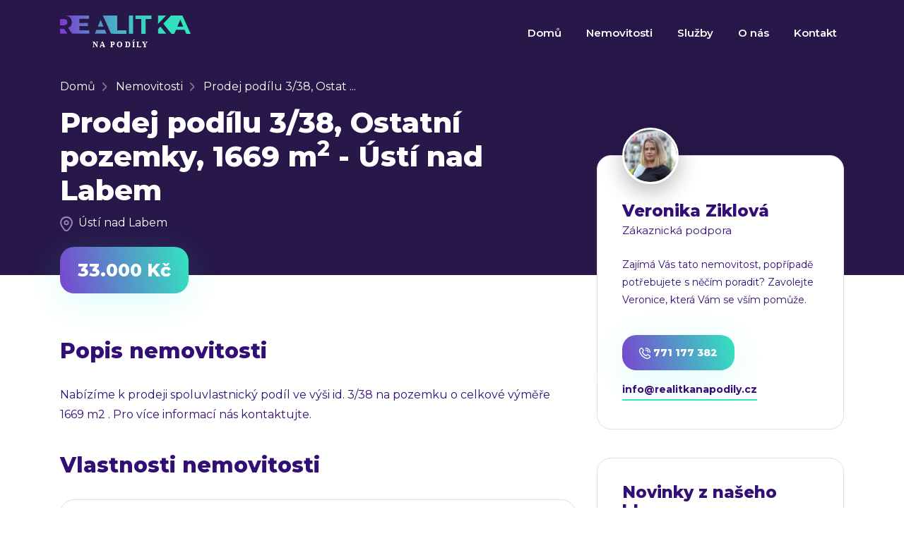

--- FILE ---
content_type: text/html; charset=utf-8
request_url: https://www.realitkanapodily.cz/detail/prodej-podilu-3-38-ostatni-pozemky-1669-m2-usti-nad-labem-278
body_size: 33844
content:
<!DOCTYPE html><html lang="en" class="__className_4bc053"><head><meta charSet="utf-8"/><meta name="viewport" content="width=device-width, initial-scale=1"/><link rel="stylesheet" href="/_next/static/css/5e86eca35117c707.css" data-precedence="next"/><link rel="stylesheet" href="/_next/static/css/195c0e278aaca4a8.css" data-precedence="next"/><link rel="stylesheet" href="/_next/static/css/226349cb256df1db.css" data-precedence="next"/><link rel="preload" as="script" fetchPriority="low" href="/_next/static/chunks/webpack-b4e2f7bd448d6231.js"/><script src="/_next/static/chunks/fd9d1056-22df99855d64885d.js" async=""></script><script src="/_next/static/chunks/396464d2-3b716c2f2a8f508b.js" async=""></script><script src="/_next/static/chunks/994-e5f9485d84b9a547.js" async=""></script><script src="/_next/static/chunks/main-app-0325cf1ff65a1f63.js" async=""></script><script src="/_next/static/chunks/app/layout-39c125dcf94fcae0.js" async=""></script><script src="/_next/static/chunks/app/global-error-6f6652f9ce1b5cae.js" async=""></script><script src="/_next/static/chunks/8e1d74a4-455f32c0e54a56d1.js" async=""></script><script src="/_next/static/chunks/9c4e2130-c774cb28c67e38a2.js" async=""></script><script src="/_next/static/chunks/d0deef33-6f4a3e2d3306ab2a.js" async=""></script><script src="/_next/static/chunks/790-7b2cfe43decd633a.js" async=""></script><script src="/_next/static/chunks/332-8ebfef8b26d64463.js" async=""></script><script src="/_next/static/chunks/71-f6a02cf29b0179f1.js" async=""></script><script src="/_next/static/chunks/173-804322cfc761d284.js" async=""></script><script src="/_next/static/chunks/153-f611728fe05e33d9.js" async=""></script><script src="/_next/static/chunks/489-f50564164c08c628.js" async=""></script><script src="/_next/static/chunks/646-b4b912aa06a21dc1.js" async=""></script><script src="/_next/static/chunks/app/detail/%5Bslug%5D/page-b382aad145d5038c.js" async=""></script><link rel="preload" href="https://www.googletagmanager.com/gtm.js?id=GTM-TG5HZDG9" as="script"/><title>Prodej podílu 3/38, Ostatní pozemky, 1669 m2 - Ústí nad Labem - Realitka na podíly</title><meta name="description" content="Nabízíme k prodeji spoluvlastnický podíl ve výši id. 3/38 na pozemku o celkové výměře 1669 m2 . Pro více informací nás kontaktujte."/><link rel="icon" href="/favicon.ico" type="image/x-icon" sizes="48x48"/><meta name="next-size-adjust"/><script src="/_next/static/chunks/polyfills-78c92fac7aa8fdd8.js" noModule=""></script></head><body><div class="body-wrapper"><header class="ltn__header-area ltn__header-5"><div class="ltn__header-middle-area ltn__header-sticky ltn__sticky-bg-white"><div class="container"><div class="row"><div class="col-5"><div class="site-logo-wrap"><div class="site-logo"><a href="/"><svg xmlns="http://www.w3.org/2000/svg" xmlns:xlink="http://www.w3.org/1999/xlink" width="185" height="48.398" viewBox="0 0 185 48.398"><defs><linearGradient id="linear-gradient" y1="0.893" x2="17.655" y2="0.893" gradientUnits="objectBoundingBox"><stop offset="0" stop-color="#7f37d3"></stop><stop offset="0.11" stop-color="#6f5bce"></stop><stop offset="0.25" stop-color="#5c84ca"></stop><stop offset="0.39" stop-color="#4da7c6"></stop><stop offset="0.54" stop-color="#41c1c2"></stop><stop offset="0.69" stop-color="#39d4c0"></stop><stop offset="0.84" stop-color="#34e0bf"></stop><stop offset="1" stop-color="#33e4bf"></stop></linearGradient><linearGradient id="linear-gradient-2" x1="0" y1="-0.798" x2="17.499" y2="-0.798" xlink:href="#linear-gradient"></linearGradient><linearGradient id="linear-gradient-3" x1="-0.18" y1="0.5" x2="5.078" y2="0.5" xlink:href="#linear-gradient"></linearGradient><linearGradient id="linear-gradient-4" x1="-2.941" y1="-1.34" x2="8.127" y2="-1.34" xlink:href="#linear-gradient"></linearGradient><linearGradient id="linear-gradient-5" x1="-6.448" y1="0.713" x2="15.896" y2="0.713" xlink:href="#linear-gradient"></linearGradient><linearGradient id="linear-gradient-6" x1="-1.808" y1="0.5" x2="3.714" y2="0.5" xlink:href="#linear-gradient"></linearGradient><linearGradient id="linear-gradient-7" x1="-16.135" y1="0.5" x2="14.493" y2="0.5" xlink:href="#linear-gradient"></linearGradient><linearGradient id="linear-gradient-8" x1="-4.693" y1="0.5" x2="3.441" y2="0.5" xlink:href="#linear-gradient"></linearGradient><linearGradient id="linear-gradient-9" x1="-12.034" y1="1.071" x2="4.013" y2="1.071" xlink:href="#linear-gradient"></linearGradient><linearGradient id="linear-gradient-10" x1="-11.725" y1="-0.273" x2="3.91" y2="-0.273" xlink:href="#linear-gradient"></linearGradient><linearGradient id="linear-gradient-11" x1="-3.767" y1="0.5" x2="1" y2="0.5" xlink:href="#linear-gradient"></linearGradient></defs><g id="logo" transform="translate(-406.36 -810.82)"><text id="NA_PODÍLY" data-name="NA PODÍLY" transform="translate(451.915 856.218)" fill="#fff" font-size="11" font-family="Montserrat" font-weight="700" letter-spacing="0.2em"><tspan x="0" y="0">NA PODÍ</tspan><tspan y="0" letter-spacing="0.13em">L</tspan><tspan y="0">Y</tspan></text><g id="Group_11" data-name="Group 11" transform="translate(406.36 810.82)"><g id="Group_9" data-name="Group 9" transform="translate(0 0)"><path id="Path_1" data-name="Path 1" d="M416.838,844.888c0-2.871-1.864-4.548-5.555-4.548H406.36v9.1h4.923c3.691,0,5.555-1.715,5.555-4.548Z" transform="translate(-406.36 -835.418)"></path><path id="Path_2" data-name="Path 2" d="M406.36,923.75v7.242h10.572l-5.017-7.242Z" transform="translate(-406.36 -904.922)"></path><path id="Path_3" data-name="Path 3" d="M465.45,826.192h12.117v-4.7H465.45v-5.665H479.17V811.01H444.43c6.334.36,10.245,3.9,10.245,9.438a8.482,8.482,0,0,1-5.368,8.239l5.835,8.361h24.471V832.23H465.45v-6.04Z" transform="translate(-438.083 -810.978)"></path><path id="Path_4" data-name="Path 4" d="M703.479,933.82l-2.3,5.563H717.9l-2.3-5.563Z" transform="translate(-652.027 -913.313)"></path><path id="Path_5" data-name="Path 5" d="M730.73,846.37l-4.14,9.993h8.279Z" transform="translate(-673.201 -840.443)"></path><path id="Path_6" data-name="Path 6" d="M790.037,810.852v-.032H784v.032H769.62l11.642,26.038H784v.028h19.124V832H790.037Z" transform="translate(-709.057 -810.82)"></path><rect id="Rectangle_12" data-name="Rectangle 12" width="6.04" height="26.098" transform="translate(97.458)"></rect><path id="Path_7" data-name="Path 7" d="M1046.6,815.742h8.353v21.177h6.04V815.742h8.351V810.82H1046.6Z" transform="translate(-939.859 -810.82)"></path><path id="Path_8" data-name="Path 8" d="M1238.48,811.01v12.159l11.529-12.159Z" transform="translate(-1099.748 -810.978)"></path><path id="Path_9" data-name="Path 9" d="M1238.48,909.515v6.57h11.832l-8.328-10.225Z" transform="translate(-1099.748 -890.015)"></path><path id="Path_10" data-name="Path 10" d="M1322.018,836.89l-11.642-26.038-.013-.032H1304.4l-.013.032H1294l-10.782,11.6,10.228,12.927,1.24,1.51v.028h4.265l.012-.028,2.3-5.563h12.117l2.3,5.563.012.028h6.339ZM1303.2,826.74l4.138-9.993,4.14,9.993H1303.2Z" transform="translate(-1137.029 -810.82)"></path></g><g id="Group_10" data-name="Group 10" transform="translate(0 0)"><path id="Path_11" data-name="Path 11" d="M416.838,844.888c0-2.871-1.864-4.548-5.555-4.548H406.36v9.1h4.923c3.691,0,5.555-1.715,5.555-4.548Z" transform="translate(-406.36 -835.418)" fill="url(#linear-gradient)"></path><path id="Path_12" data-name="Path 12" d="M406.36,923.75v7.242h10.572l-5.017-7.242Z" transform="translate(-406.36 -904.922)" fill="url(#linear-gradient-2)"></path><path id="Path_13" data-name="Path 13" d="M465.45,826.192h12.117v-4.7H465.45v-5.665H479.17V811.01H444.43c6.334.36,10.245,3.9,10.245,9.438a8.482,8.482,0,0,1-5.368,8.239l5.835,8.361h24.471V832.23H465.45v-6.04Z" transform="translate(-438.083 -810.978)" fill="url(#linear-gradient-3)"></path><path id="Path_14" data-name="Path 14" d="M703.479,933.82l-2.3,5.563H717.9l-2.3-5.563Z" transform="translate(-652.027 -913.313)" fill="url(#linear-gradient-4)"></path><path id="Path_15" data-name="Path 15" d="M730.73,846.37l-4.14,9.993h8.279Z" transform="translate(-673.201 -840.443)" fill="url(#linear-gradient-5)"></path><path id="Path_16" data-name="Path 16" d="M790.037,810.852v-.032H784v.032H769.62l11.642,26.038H784v.028h19.124V832H790.037Z" transform="translate(-709.057 -810.82)" fill="url(#linear-gradient-6)"></path><rect id="Rectangle_13" data-name="Rectangle 13" width="6.04" height="26.098" transform="translate(97.458)" fill="url(#linear-gradient-7)"></rect><path id="Path_17" data-name="Path 17" d="M1046.6,815.742h8.353v21.177h6.04V815.742h8.351V810.82H1046.6Z" transform="translate(-939.859 -810.82)" fill="url(#linear-gradient-8)"></path><path id="Path_18" data-name="Path 18" d="M1238.48,811.01v12.159l11.529-12.159Z" transform="translate(-1099.748 -810.978)" fill="url(#linear-gradient-9)"></path><path id="Path_19" data-name="Path 19" d="M1238.48,909.515v6.57h11.832l-8.328-10.225Z" transform="translate(-1099.748 -890.015)" fill="url(#linear-gradient-10)"></path><path id="Path_20" data-name="Path 20" d="M1322.018,836.89l-11.642-26.038-.013-.032H1304.4l-.013.032H1294l-10.782,11.6,10.228,12.927,1.24,1.51v.028h4.265l.012-.028,2.3-5.563h12.117l2.3,5.563.012.028h6.339ZM1303.2,826.74l4.138-9.993,4.14,9.993H1303.2Z" transform="translate(-1137.029 -810.82)" fill="url(#linear-gradient-11)"></path></g></g></g></svg></a></div></div></div><div class="header-menu-column d-none d-xl-block col"><div class="header-menu d-none d-xl-block"><nav><div class="ltn__main-menu"><ul class="justify-content-end"><li class="menu-icon"><a href="/">Domů</a></li><li class="menu-icon"><a href="/nemovitosti">Nemovitosti</a></li><li><a href="/sluzby">Služby</a></li><li><a href="/o-nas">O nás</a></li><li><a href="/kontakt">Kontakt</a></li></ul></div></nav></div></div><div class="d-xl-none col-5"><div class="mobile-menu-toggle d-xl-none"><button class="ltn__utilize-toggle "><svg viewBox="0 0 800 600"><path d="M300,220 C300,220 520,220 540,220 C740,220 640,540 520,420 C440,340 300,200 300,200" id="top"></path><path d="M300,320 L540,320" id="middle"></path><path d="M300,210 C300,210 520,210 540,210 C740,210 640,530 520,410 C440,330 300,190 300,190" id="bottom" transform="translate(480, 320) scale(1, -1) translate(-480, -318) "></path></svg></button></div></div></div></div></div></header><div id="ltn__utilize-mobile-menu" class="ltn__utilize ltn__utilize-mobile-menu   "><div class="ltn__utilize-menu-inner ltn__scrollbar"><div class="ltn__utilize-menu-head"><div class="site-logo"><a href="/"><svg xmlns="http://www.w3.org/2000/svg" xmlns:xlink="http://www.w3.org/1999/xlink" width="185" height="48.398" viewBox="0 0 185 48.398"><defs><linearGradient id="linear-gradient" y1="0.893" x2="17.655" y2="0.893" gradientUnits="objectBoundingBox"><stop offset="0" stop-color="#7f37d3"></stop><stop offset="0.11" stop-color="#6f5bce"></stop><stop offset="0.25" stop-color="#5c84ca"></stop><stop offset="0.39" stop-color="#4da7c6"></stop><stop offset="0.54" stop-color="#41c1c2"></stop><stop offset="0.69" stop-color="#39d4c0"></stop><stop offset="0.84" stop-color="#34e0bf"></stop><stop offset="1" stop-color="#33e4bf"></stop></linearGradient><linearGradient id="linear-gradient-2" x1="0" y1="-0.798" x2="17.499" y2="-0.798" xlink:href="#linear-gradient"></linearGradient><linearGradient id="linear-gradient-3" x1="-0.18" y1="0.5" x2="5.078" y2="0.5" xlink:href="#linear-gradient"></linearGradient><linearGradient id="linear-gradient-4" x1="-2.941" y1="-1.34" x2="8.127" y2="-1.34" xlink:href="#linear-gradient"></linearGradient><linearGradient id="linear-gradient-5" x1="-6.448" y1="0.713" x2="15.896" y2="0.713" xlink:href="#linear-gradient"></linearGradient><linearGradient id="linear-gradient-6" x1="-1.808" y1="0.5" x2="3.714" y2="0.5" xlink:href="#linear-gradient"></linearGradient><linearGradient id="linear-gradient-7" x1="-16.135" y1="0.5" x2="14.493" y2="0.5" xlink:href="#linear-gradient"></linearGradient><linearGradient id="linear-gradient-8" x1="-4.693" y1="0.5" x2="3.441" y2="0.5" xlink:href="#linear-gradient"></linearGradient><linearGradient id="linear-gradient-9" x1="-12.034" y1="1.071" x2="4.013" y2="1.071" xlink:href="#linear-gradient"></linearGradient><linearGradient id="linear-gradient-10" x1="-11.725" y1="-0.273" x2="3.91" y2="-0.273" xlink:href="#linear-gradient"></linearGradient><linearGradient id="linear-gradient-11" x1="-3.767" y1="0.5" x2="1" y2="0.5" xlink:href="#linear-gradient"></linearGradient></defs><g id="logo" transform="translate(-406.36 -810.82)"><text id="NA_PODÍLY" data-name="NA PODÍLY" transform="translate(451.915 856.218)" fill="#fff" font-size="11" font-family="Montserrat" font-weight="700" letter-spacing="0.2em"><tspan x="0" y="0">NA PODÍ</tspan><tspan y="0" letter-spacing="0.13em">L</tspan><tspan y="0">Y</tspan></text><g id="Group_11" data-name="Group 11" transform="translate(406.36 810.82)"><g id="Group_9" data-name="Group 9" transform="translate(0 0)"><path id="Path_1" data-name="Path 1" d="M416.838,844.888c0-2.871-1.864-4.548-5.555-4.548H406.36v9.1h4.923c3.691,0,5.555-1.715,5.555-4.548Z" transform="translate(-406.36 -835.418)"></path><path id="Path_2" data-name="Path 2" d="M406.36,923.75v7.242h10.572l-5.017-7.242Z" transform="translate(-406.36 -904.922)"></path><path id="Path_3" data-name="Path 3" d="M465.45,826.192h12.117v-4.7H465.45v-5.665H479.17V811.01H444.43c6.334.36,10.245,3.9,10.245,9.438a8.482,8.482,0,0,1-5.368,8.239l5.835,8.361h24.471V832.23H465.45v-6.04Z" transform="translate(-438.083 -810.978)"></path><path id="Path_4" data-name="Path 4" d="M703.479,933.82l-2.3,5.563H717.9l-2.3-5.563Z" transform="translate(-652.027 -913.313)"></path><path id="Path_5" data-name="Path 5" d="M730.73,846.37l-4.14,9.993h8.279Z" transform="translate(-673.201 -840.443)"></path><path id="Path_6" data-name="Path 6" d="M790.037,810.852v-.032H784v.032H769.62l11.642,26.038H784v.028h19.124V832H790.037Z" transform="translate(-709.057 -810.82)"></path><rect id="Rectangle_12" data-name="Rectangle 12" width="6.04" height="26.098" transform="translate(97.458)"></rect><path id="Path_7" data-name="Path 7" d="M1046.6,815.742h8.353v21.177h6.04V815.742h8.351V810.82H1046.6Z" transform="translate(-939.859 -810.82)"></path><path id="Path_8" data-name="Path 8" d="M1238.48,811.01v12.159l11.529-12.159Z" transform="translate(-1099.748 -810.978)"></path><path id="Path_9" data-name="Path 9" d="M1238.48,909.515v6.57h11.832l-8.328-10.225Z" transform="translate(-1099.748 -890.015)"></path><path id="Path_10" data-name="Path 10" d="M1322.018,836.89l-11.642-26.038-.013-.032H1304.4l-.013.032H1294l-10.782,11.6,10.228,12.927,1.24,1.51v.028h4.265l.012-.028,2.3-5.563h12.117l2.3,5.563.012.028h6.339ZM1303.2,826.74l4.138-9.993,4.14,9.993H1303.2Z" transform="translate(-1137.029 -810.82)"></path></g><g id="Group_10" data-name="Group 10" transform="translate(0 0)"><path id="Path_11" data-name="Path 11" d="M416.838,844.888c0-2.871-1.864-4.548-5.555-4.548H406.36v9.1h4.923c3.691,0,5.555-1.715,5.555-4.548Z" transform="translate(-406.36 -835.418)" fill="url(#linear-gradient)"></path><path id="Path_12" data-name="Path 12" d="M406.36,923.75v7.242h10.572l-5.017-7.242Z" transform="translate(-406.36 -904.922)" fill="url(#linear-gradient-2)"></path><path id="Path_13" data-name="Path 13" d="M465.45,826.192h12.117v-4.7H465.45v-5.665H479.17V811.01H444.43c6.334.36,10.245,3.9,10.245,9.438a8.482,8.482,0,0,1-5.368,8.239l5.835,8.361h24.471V832.23H465.45v-6.04Z" transform="translate(-438.083 -810.978)" fill="url(#linear-gradient-3)"></path><path id="Path_14" data-name="Path 14" d="M703.479,933.82l-2.3,5.563H717.9l-2.3-5.563Z" transform="translate(-652.027 -913.313)" fill="url(#linear-gradient-4)"></path><path id="Path_15" data-name="Path 15" d="M730.73,846.37l-4.14,9.993h8.279Z" transform="translate(-673.201 -840.443)" fill="url(#linear-gradient-5)"></path><path id="Path_16" data-name="Path 16" d="M790.037,810.852v-.032H784v.032H769.62l11.642,26.038H784v.028h19.124V832H790.037Z" transform="translate(-709.057 -810.82)" fill="url(#linear-gradient-6)"></path><rect id="Rectangle_13" data-name="Rectangle 13" width="6.04" height="26.098" transform="translate(97.458)" fill="url(#linear-gradient-7)"></rect><path id="Path_17" data-name="Path 17" d="M1046.6,815.742h8.353v21.177h6.04V815.742h8.351V810.82H1046.6Z" transform="translate(-939.859 -810.82)" fill="url(#linear-gradient-8)"></path><path id="Path_18" data-name="Path 18" d="M1238.48,811.01v12.159l11.529-12.159Z" transform="translate(-1099.748 -810.978)" fill="url(#linear-gradient-9)"></path><path id="Path_19" data-name="Path 19" d="M1238.48,909.515v6.57h11.832l-8.328-10.225Z" transform="translate(-1099.748 -890.015)" fill="url(#linear-gradient-10)"></path><path id="Path_20" data-name="Path 20" d="M1322.018,836.89l-11.642-26.038-.013-.032H1304.4l-.013.032H1294l-10.782,11.6,10.228,12.927,1.24,1.51v.028h4.265l.012-.028,2.3-5.563h12.117l2.3,5.563.012.028h6.339ZM1303.2,826.74l4.138-9.993,4.14,9.993H1303.2Z" transform="translate(-1137.029 -810.82)" fill="url(#linear-gradient-11)"></path></g></g></g></svg></a></div><button class="ltn__utilize-close">×</button></div><div class="ltn__utilize-menu"><ul class="justify-content-end"><li class="menu-icon"><a href="/">Domů</a></li><li class="menu-icon"><a href="/nemovitosti">Nemovitosti</a></li><li><a href="/sluzby">Služby</a></li><li><a href="/o-nas">O nás</a></li><li><a href="/kontakt">Kontakt</a></li></ul></div><div class="ltn__social-media-2"><ul><li><a href="https://www.facebook.com/realitkanapodily"><svg stroke="currentColor" fill="currentColor" stroke-width="0" viewBox="0 0 320 512" height="1em" width="1em" xmlns="http://www.w3.org/2000/svg"><path d="M279.14 288l14.22-92.66h-88.91v-60.13c0-25.35 12.42-50.06 52.24-50.06h40.42V6.26S260.43 0 225.36 0c-73.22 0-121.08 44.38-121.08 124.72v70.62H22.89V288h81.39v224h100.17V288z"></path></svg></a></li><li><a href="https://www.instagram.com/realitkanapodily?igsh=MXdzc2c2Z3ZoMjlwdg=="><svg stroke="currentColor" fill="currentColor" stroke-width="0" viewBox="0 0 448 512" height="1em" width="1em" xmlns="http://www.w3.org/2000/svg"><path d="M224.1 141c-63.6 0-114.9 51.3-114.9 114.9s51.3 114.9 114.9 114.9S339 319.5 339 255.9 287.7 141 224.1 141zm0 189.6c-41.1 0-74.7-33.5-74.7-74.7s33.5-74.7 74.7-74.7 74.7 33.5 74.7 74.7-33.6 74.7-74.7 74.7zm146.4-194.3c0 14.9-12 26.8-26.8 26.8-14.9 0-26.8-12-26.8-26.8s12-26.8 26.8-26.8 26.8 12 26.8 26.8zm76.1 27.2c-1.7-35.9-9.9-67.7-36.2-93.9-26.2-26.2-58-34.4-93.9-36.2-37-2.1-147.9-2.1-184.9 0-35.8 1.7-67.6 9.9-93.9 36.1s-34.4 58-36.2 93.9c-2.1 37-2.1 147.9 0 184.9 1.7 35.9 9.9 67.7 36.2 93.9s58 34.4 93.9 36.2c37 2.1 147.9 2.1 184.9 0 35.9-1.7 67.7-9.9 93.9-36.2 26.2-26.2 34.4-58 36.2-93.9 2.1-37 2.1-147.8 0-184.8zM398.8 388c-7.8 19.6-22.9 34.7-42.6 42.6-29.5 11.7-99.5 9-132.1 9s-102.7 2.6-132.1-9c-19.6-7.8-34.7-22.9-42.6-42.6-11.7-29.5-9-99.5-9-132.1s-2.6-102.7 9-132.1c7.8-19.6 22.9-34.7 42.6-42.6 29.5-11.7 99.5-9 132.1-9s102.7-2.6 132.1 9c19.6 7.8 34.7 22.9 42.6 42.6 11.7 29.5 9 99.5 9 132.1s2.7 102.7-9 132.1z"></path></svg></a></li></ul></div></div></div><div class="ltn__utilize-overlay" style="display:none;opacity:0"></div><div class="ltn__shop-details-area pb-10"><div class="rnp__heading-section rnp__estate-detail"><div class="position-relative container"><div class="row"><div class="col-lg-8 col-md-12"><div class="rnp__heading-section--breadcrumbs"><ul><li><a href="/">Domů</a> <svg xmlns="http://www.w3.org/2000/svg" width="6.112" height="11.931" viewBox="0 0 6.112 11.931"><path id="angle-small-right" d="M5.365,4.159,1.454.248a.853.853,0,1,0-1.2,1.21l3.92,3.9a.852.852,0,0,1,0,1.21l-3.92,3.9a.853.853,0,0,0,1.2,1.21L5.365,7.772A2.556,2.556,0,0,0,5.365,4.159Z" fill="#330e76" opacity="0.418"></path></svg></li><li><a href="/nemovitosti">Nemovitosti</a> <svg xmlns="http://www.w3.org/2000/svg" width="6.112" height="11.931" viewBox="0 0 6.112 11.931"><path id="angle-small-right" d="M5.365,4.159,1.454.248a.853.853,0,1,0-1.2,1.21l3.92,3.9a.852.852,0,0,1,0,1.21l-3.92,3.9a.853.853,0,0,0,1.2,1.21L5.365,7.772A2.556,2.556,0,0,0,5.365,4.159Z" fill="#330e76" opacity="0.418"></path></svg></li><li>Prodej podílu 3/38, Ostat ...</li></ul></div><h1 class="text-white">Prodej podílu 3/38, Ostatní pozemky, 1669 m<sup>2</sup> - Ústí nad Labem</h1><div class="rnp__heading-section-locality"><svg xmlns="http://www.w3.org/2000/svg" width="17.595" height="21" viewBox="0 0 17.595 21"><g id="marker-2" transform="translate(-1.945 0.002)"><path id="Path_22" data-name="Path 22" d="M11.5,6A3.5,3.5,0,1,0,15,9.5,3.5,3.5,0,0,0,11.5,6Zm0,5.25A1.75,1.75,0,1,1,13.25,9.5,1.75,1.75,0,0,1,11.5,11.25Z" transform="translate(-0.757 -0.751)" fill="#9986ba"></path><path id="Path_23" data-name="Path 23" d="M10.742,21a4.612,4.612,0,0,1-3.772-1.925C3.636,14.474,1.945,11.016,1.945,8.8a8.8,8.8,0,1,1,17.595,0c0,2.221-1.691,5.678-5.026,10.278A4.612,4.612,0,0,1,10.742,21Zm0-19.09A6.9,6.9,0,0,0,3.853,8.8c0,1.759,1.656,5.011,4.662,9.157a2.752,2.752,0,0,0,4.453,0c3.006-4.146,4.662-7.4,4.662-9.157a6.9,6.9,0,0,0-6.889-6.889Z" transform="translate(0 0)" fill="#9986ba"></path></g></svg>Ústí nad Labem</div></div></div><div class="rnp__heading-section-price rounded-20">33.000<!-- --> Kč</div></div></div><div class="mt-50 container"><div class="row"><div class="col-lg-8 col-md-12"><div class="ltn__shop-details-inner ltn__page-details-inner mb-60"><h4 class="title-2">Popis nemovitosti</h4><div class="text-primary">Nabízíme k prodeji spoluvlastnický podíl ve výši id. 3/38 na pozemku o celkové výměře 1669 m2 . Pro více informací nás kontaktujte.</div><h4 class="title-2">Vlastnosti nemovitosti</h4><div class="property-detail-info-list section-bg-1 clearfix mb-60 rounded-20 border-pink"><ul> <li><label class="info-item">Počet vlastníků:</label> <span>35</span></li><li><label class="info-item">Podíl:</label> <span>3<!-- -->/<!-- -->38</span></li><li><label class="info-item">Plocha: </label> <span>1669<!-- --> m<sup>2</sup></span></li><li><label class="info-item">Plocha pozemku: </label> <span>1669<!-- --> m<sup>2</sup></span></li><li><label class="info-item">ID:</label> <span>497</span></li><li><label class="info-item">Cena:</label> <span>33.000 Kč</span></li></ul></div><h4 class="title-2">Galerie</h4><div class="ltn__property-details-gallery mb-30"><div class="row"><div style="cursor:pointer" class="mb-4 col-md-4 col-6"><img alt="" loading="lazy" width="0" height="0" decoding="async" data-nimg="1" style="color:transparent;width:100%;height:auto" sizes="(max-width: 768px) 100vw, (max-width: 1200px) 33vw, 20vw" srcSet="/_next/image?url=https%3A%2F%2Fapi.realitkanapodily.cz%2Fmedia%2Fcache%2Fgraphql%2Festate%2Festate_497_645a16925244b75aca17d8e616d122ee.jpg&amp;w=128&amp;q=75 128w, /_next/image?url=https%3A%2F%2Fapi.realitkanapodily.cz%2Fmedia%2Fcache%2Fgraphql%2Festate%2Festate_497_645a16925244b75aca17d8e616d122ee.jpg&amp;w=256&amp;q=75 256w, /_next/image?url=https%3A%2F%2Fapi.realitkanapodily.cz%2Fmedia%2Fcache%2Fgraphql%2Festate%2Festate_497_645a16925244b75aca17d8e616d122ee.jpg&amp;w=384&amp;q=75 384w, /_next/image?url=https%3A%2F%2Fapi.realitkanapodily.cz%2Fmedia%2Fcache%2Fgraphql%2Festate%2Festate_497_645a16925244b75aca17d8e616d122ee.jpg&amp;w=640&amp;q=75 640w, /_next/image?url=https%3A%2F%2Fapi.realitkanapodily.cz%2Fmedia%2Fcache%2Fgraphql%2Festate%2Festate_497_645a16925244b75aca17d8e616d122ee.jpg&amp;w=750&amp;q=75 750w, /_next/image?url=https%3A%2F%2Fapi.realitkanapodily.cz%2Fmedia%2Fcache%2Fgraphql%2Festate%2Festate_497_645a16925244b75aca17d8e616d122ee.jpg&amp;w=828&amp;q=75 828w, /_next/image?url=https%3A%2F%2Fapi.realitkanapodily.cz%2Fmedia%2Fcache%2Fgraphql%2Festate%2Festate_497_645a16925244b75aca17d8e616d122ee.jpg&amp;w=1080&amp;q=75 1080w, /_next/image?url=https%3A%2F%2Fapi.realitkanapodily.cz%2Fmedia%2Fcache%2Fgraphql%2Festate%2Festate_497_645a16925244b75aca17d8e616d122ee.jpg&amp;w=1200&amp;q=75 1200w, /_next/image?url=https%3A%2F%2Fapi.realitkanapodily.cz%2Fmedia%2Fcache%2Fgraphql%2Festate%2Festate_497_645a16925244b75aca17d8e616d122ee.jpg&amp;w=1920&amp;q=75 1920w, /_next/image?url=https%3A%2F%2Fapi.realitkanapodily.cz%2Fmedia%2Fcache%2Fgraphql%2Festate%2Festate_497_645a16925244b75aca17d8e616d122ee.jpg&amp;w=2048&amp;q=75 2048w, /_next/image?url=https%3A%2F%2Fapi.realitkanapodily.cz%2Fmedia%2Fcache%2Fgraphql%2Festate%2Festate_497_645a16925244b75aca17d8e616d122ee.jpg&amp;w=3840&amp;q=75 3840w" src="/_next/image?url=https%3A%2F%2Fapi.realitkanapodily.cz%2Fmedia%2Fcache%2Fgraphql%2Festate%2Festate_497_645a16925244b75aca17d8e616d122ee.jpg&amp;w=3840&amp;q=75"/></div><div style="cursor:pointer" class="mb-4 col-md-4 col-6"><img alt="" loading="lazy" width="0" height="0" decoding="async" data-nimg="1" style="color:transparent;width:100%;height:auto" sizes="(max-width: 768px) 100vw, (max-width: 1200px) 33vw, 20vw" srcSet="/_next/image?url=https%3A%2F%2Fapi.realitkanapodily.cz%2Fmedia%2Fcache%2Fgraphql%2Festate%2Festate_497_6b1fc26160b96e9b9158afb7f6ef2cb7.jpg&amp;w=128&amp;q=75 128w, /_next/image?url=https%3A%2F%2Fapi.realitkanapodily.cz%2Fmedia%2Fcache%2Fgraphql%2Festate%2Festate_497_6b1fc26160b96e9b9158afb7f6ef2cb7.jpg&amp;w=256&amp;q=75 256w, /_next/image?url=https%3A%2F%2Fapi.realitkanapodily.cz%2Fmedia%2Fcache%2Fgraphql%2Festate%2Festate_497_6b1fc26160b96e9b9158afb7f6ef2cb7.jpg&amp;w=384&amp;q=75 384w, /_next/image?url=https%3A%2F%2Fapi.realitkanapodily.cz%2Fmedia%2Fcache%2Fgraphql%2Festate%2Festate_497_6b1fc26160b96e9b9158afb7f6ef2cb7.jpg&amp;w=640&amp;q=75 640w, /_next/image?url=https%3A%2F%2Fapi.realitkanapodily.cz%2Fmedia%2Fcache%2Fgraphql%2Festate%2Festate_497_6b1fc26160b96e9b9158afb7f6ef2cb7.jpg&amp;w=750&amp;q=75 750w, /_next/image?url=https%3A%2F%2Fapi.realitkanapodily.cz%2Fmedia%2Fcache%2Fgraphql%2Festate%2Festate_497_6b1fc26160b96e9b9158afb7f6ef2cb7.jpg&amp;w=828&amp;q=75 828w, /_next/image?url=https%3A%2F%2Fapi.realitkanapodily.cz%2Fmedia%2Fcache%2Fgraphql%2Festate%2Festate_497_6b1fc26160b96e9b9158afb7f6ef2cb7.jpg&amp;w=1080&amp;q=75 1080w, /_next/image?url=https%3A%2F%2Fapi.realitkanapodily.cz%2Fmedia%2Fcache%2Fgraphql%2Festate%2Festate_497_6b1fc26160b96e9b9158afb7f6ef2cb7.jpg&amp;w=1200&amp;q=75 1200w, /_next/image?url=https%3A%2F%2Fapi.realitkanapodily.cz%2Fmedia%2Fcache%2Fgraphql%2Festate%2Festate_497_6b1fc26160b96e9b9158afb7f6ef2cb7.jpg&amp;w=1920&amp;q=75 1920w, /_next/image?url=https%3A%2F%2Fapi.realitkanapodily.cz%2Fmedia%2Fcache%2Fgraphql%2Festate%2Festate_497_6b1fc26160b96e9b9158afb7f6ef2cb7.jpg&amp;w=2048&amp;q=75 2048w, /_next/image?url=https%3A%2F%2Fapi.realitkanapodily.cz%2Fmedia%2Fcache%2Fgraphql%2Festate%2Festate_497_6b1fc26160b96e9b9158afb7f6ef2cb7.jpg&amp;w=3840&amp;q=75 3840w" src="/_next/image?url=https%3A%2F%2Fapi.realitkanapodily.cz%2Fmedia%2Fcache%2Fgraphql%2Festate%2Festate_497_6b1fc26160b96e9b9158afb7f6ef2cb7.jpg&amp;w=3840&amp;q=75"/></div><div style="cursor:pointer" class="mb-4 col-md-4 col-6"><img alt="" loading="lazy" width="0" height="0" decoding="async" data-nimg="1" style="color:transparent;width:100%;height:auto" sizes="(max-width: 768px) 100vw, (max-width: 1200px) 33vw, 20vw" srcSet="/_next/image?url=https%3A%2F%2Fapi.realitkanapodily.cz%2Fmedia%2Fcache%2Fgraphql%2Festate%2Festate_497_fb324f447691bccb00cf9d1be94b4aee.jpg&amp;w=128&amp;q=75 128w, /_next/image?url=https%3A%2F%2Fapi.realitkanapodily.cz%2Fmedia%2Fcache%2Fgraphql%2Festate%2Festate_497_fb324f447691bccb00cf9d1be94b4aee.jpg&amp;w=256&amp;q=75 256w, /_next/image?url=https%3A%2F%2Fapi.realitkanapodily.cz%2Fmedia%2Fcache%2Fgraphql%2Festate%2Festate_497_fb324f447691bccb00cf9d1be94b4aee.jpg&amp;w=384&amp;q=75 384w, /_next/image?url=https%3A%2F%2Fapi.realitkanapodily.cz%2Fmedia%2Fcache%2Fgraphql%2Festate%2Festate_497_fb324f447691bccb00cf9d1be94b4aee.jpg&amp;w=640&amp;q=75 640w, /_next/image?url=https%3A%2F%2Fapi.realitkanapodily.cz%2Fmedia%2Fcache%2Fgraphql%2Festate%2Festate_497_fb324f447691bccb00cf9d1be94b4aee.jpg&amp;w=750&amp;q=75 750w, /_next/image?url=https%3A%2F%2Fapi.realitkanapodily.cz%2Fmedia%2Fcache%2Fgraphql%2Festate%2Festate_497_fb324f447691bccb00cf9d1be94b4aee.jpg&amp;w=828&amp;q=75 828w, /_next/image?url=https%3A%2F%2Fapi.realitkanapodily.cz%2Fmedia%2Fcache%2Fgraphql%2Festate%2Festate_497_fb324f447691bccb00cf9d1be94b4aee.jpg&amp;w=1080&amp;q=75 1080w, /_next/image?url=https%3A%2F%2Fapi.realitkanapodily.cz%2Fmedia%2Fcache%2Fgraphql%2Festate%2Festate_497_fb324f447691bccb00cf9d1be94b4aee.jpg&amp;w=1200&amp;q=75 1200w, /_next/image?url=https%3A%2F%2Fapi.realitkanapodily.cz%2Fmedia%2Fcache%2Fgraphql%2Festate%2Festate_497_fb324f447691bccb00cf9d1be94b4aee.jpg&amp;w=1920&amp;q=75 1920w, /_next/image?url=https%3A%2F%2Fapi.realitkanapodily.cz%2Fmedia%2Fcache%2Fgraphql%2Festate%2Festate_497_fb324f447691bccb00cf9d1be94b4aee.jpg&amp;w=2048&amp;q=75 2048w, /_next/image?url=https%3A%2F%2Fapi.realitkanapodily.cz%2Fmedia%2Fcache%2Fgraphql%2Festate%2Festate_497_fb324f447691bccb00cf9d1be94b4aee.jpg&amp;w=3840&amp;q=75 3840w" src="/_next/image?url=https%3A%2F%2Fapi.realitkanapodily.cz%2Fmedia%2Fcache%2Fgraphql%2Festate%2Festate_497_fb324f447691bccb00cf9d1be94b4aee.jpg&amp;w=3840&amp;q=75"/></div></div></div><h4 class="title-2">Adresa nemovitosti</h4><!--$!--><template data-dgst="BAILOUT_TO_CLIENT_SIDE_RENDERING"></template><!--/$--></div></div><div class="container-fluid-right pb-100 d-block d-lg-none"><h4 class="title-2">Podobné nemovitosti</h4><div class="slick-slider slick-arrow-1 detail slick-initialized" dir="ltr"><button aria-hidden="false" aria-disabled="false" type="button" data-role="none" class="slick-arrow slick-prev slick-disabled" style="display:block" currentSlide="0" slideCount="10"><svg xmlns="http://www.w3.org/2000/svg" width="6.112" height="11.931" viewBox="0 0 6.112 11.931"><path id="angle-small-right" d="M5.365,4.159,1.454.248a.853.853,0,1,0-1.2,1.21l3.92,3.9a.852.852,0,0,1,0,1.21l-3.92,3.9a.853.853,0,0,0,1.2,1.21L5.365,7.772A2.556,2.556,0,0,0,5.365,4.159Z" transform="translate(6.112 11.931) rotate(180)" fill="#330e76" opacity="0.418"></path></svg></button><div class="slick-list"><div class="slick-track" style="width:232.55813953488374%;left:0%"><div data-index="0" class="slick-slide slick-active slick-current" tabindex="-1" aria-hidden="false" style="outline:none;width:10%"><div><div class="ltn__product-item ltn__product-item-4 ltn__product-item-5 flex-grow-1 d-flex flex-column" tabindex="-1" style="width:100%;display:inline-block"><div class="position-relative"><div class="card-label product-label"><span>Dům</span><span class="secondary">2 vlastníci</span></div><a class="estate-card-img" href="/detail/prodej-podilu-1-2-rodinne-domy-567-m2-orechov-533"><img alt="Obrázek nemovitosti Prodej podílu 1/2 rodinné domy, 567 m2 - Ořechov" loading="lazy" decoding="async" data-nimg="fill" style="position:absolute;height:100%;width:100%;left:0;top:0;right:0;bottom:0;color:transparent;flex-grow:0;border-radius:30px 30px 0 0" sizes="100vw" srcSet="/_next/image?url=https%3A%2F%2Fapi.realitkanapodily.cz%2Fmedia%2Fcache%2Fgraphql%2Festate%2Festate_669_118d7794b66b95e5d387a2cbe5e21204.jpg&amp;w=640&amp;q=75 640w, /_next/image?url=https%3A%2F%2Fapi.realitkanapodily.cz%2Fmedia%2Fcache%2Fgraphql%2Festate%2Festate_669_118d7794b66b95e5d387a2cbe5e21204.jpg&amp;w=750&amp;q=75 750w, /_next/image?url=https%3A%2F%2Fapi.realitkanapodily.cz%2Fmedia%2Fcache%2Fgraphql%2Festate%2Festate_669_118d7794b66b95e5d387a2cbe5e21204.jpg&amp;w=828&amp;q=75 828w, /_next/image?url=https%3A%2F%2Fapi.realitkanapodily.cz%2Fmedia%2Fcache%2Fgraphql%2Festate%2Festate_669_118d7794b66b95e5d387a2cbe5e21204.jpg&amp;w=1080&amp;q=75 1080w, /_next/image?url=https%3A%2F%2Fapi.realitkanapodily.cz%2Fmedia%2Fcache%2Fgraphql%2Festate%2Festate_669_118d7794b66b95e5d387a2cbe5e21204.jpg&amp;w=1200&amp;q=75 1200w, /_next/image?url=https%3A%2F%2Fapi.realitkanapodily.cz%2Fmedia%2Fcache%2Fgraphql%2Festate%2Festate_669_118d7794b66b95e5d387a2cbe5e21204.jpg&amp;w=1920&amp;q=75 1920w, /_next/image?url=https%3A%2F%2Fapi.realitkanapodily.cz%2Fmedia%2Fcache%2Fgraphql%2Festate%2Festate_669_118d7794b66b95e5d387a2cbe5e21204.jpg&amp;w=2048&amp;q=75 2048w, /_next/image?url=https%3A%2F%2Fapi.realitkanapodily.cz%2Fmedia%2Fcache%2Fgraphql%2Festate%2Festate_669_118d7794b66b95e5d387a2cbe5e21204.jpg&amp;w=3840&amp;q=75 3840w" src="/_next/image?url=https%3A%2F%2Fapi.realitkanapodily.cz%2Fmedia%2Fcache%2Fgraphql%2Festate%2Festate_669_118d7794b66b95e5d387a2cbe5e21204.jpg&amp;w=3840&amp;q=75"/></a></div><div class="product-info flex-grow-1 d-flex flex-column"><div><a href="/detail/prodej-podilu-1-2-rodinne-domy-567-m2-orechov-533"><h2 class="product-title text-white">Prodej podílu 1/2 rodinné domy, 567 m<sup>2</sup> - Ořechov</h2><p class="product-locality text-white">Ořechov, Ořechovičská 391/27</p></a></div></div><div class="product-info-bottom d-flex"><div class="product-price"><a href="/detail/prodej-podilu-1-2-rodinne-domy-567-m2-orechov-533">5.500.000 Kč</a></div> <a class="btn theme-btn-1 btn-square btn-arrow" href="/detail/prodej-podilu-1-2-rodinne-domy-567-m2-orechov-533"><span class="btn-arrow-1"><svg xmlns="http://www.w3.org/2000/svg" width="20.042" height="9.839" viewBox="0 0 20.042 9.839"><path id="arrow-down" d="M7.832,15.595l4.252,4.252a.668.668,0,0,0,.945,0l4.252-4.252a.668.668,0,0,0-.945-.945l-3.111,3.111V.668a.668.668,0,0,0-1.336,0V17.761L8.777,14.65a.668.668,0,1,0-.945.945Z" transform="translate(0 17.475) rotate(-90)" fill="#fff" fill-rule="evenodd"></path></svg></span><span class="btn-arrow-2"><svg xmlns="http://www.w3.org/2000/svg" width="20.042" height="9.839" viewBox="0 0 20.042 9.839"><path id="arrow-down" d="M7.832,15.595l4.252,4.252a.668.668,0,0,0,.945,0l4.252-4.252a.668.668,0,0,0-.945-.945l-3.111,3.111V.668a.668.668,0,0,0-1.336,0V17.761L8.777,14.65a.668.668,0,1,0-.945.945Z" transform="translate(0 17.475) rotate(-90)" fill="#fff" fill-rule="evenodd"></path></svg></span></a></div></div></div></div><div data-index="1" class="slick-slide slick-active" tabindex="-1" aria-hidden="false" style="outline:none;width:10%"><div><div class="ltn__product-item ltn__product-item-4 ltn__product-item-5 flex-grow-1 d-flex flex-column" tabindex="-1" style="width:100%;display:inline-block"><div class="position-relative"><div class="card-label product-label"><span>Dům</span><span class="secondary">2 vlastníci</span></div><a class="estate-card-img" href="/detail/prodej-podilu-1-2-rodinne-domy-82-m2-kromeriz-526"><img alt="Obrázek nemovitosti Prodej podílu 1/2 rodinné domy, 82 m2 - Kroměříž" loading="lazy" decoding="async" data-nimg="fill" style="position:absolute;height:100%;width:100%;left:0;top:0;right:0;bottom:0;color:transparent;flex-grow:0;border-radius:30px 30px 0 0" sizes="100vw" srcSet="/_next/image?url=https%3A%2F%2Fapi.realitkanapodily.cz%2Fmedia%2Fcache%2Fgraphql%2Festate%2Festate_665_eb9904b5404e1370b4805e4831908e36.jpg&amp;w=640&amp;q=75 640w, /_next/image?url=https%3A%2F%2Fapi.realitkanapodily.cz%2Fmedia%2Fcache%2Fgraphql%2Festate%2Festate_665_eb9904b5404e1370b4805e4831908e36.jpg&amp;w=750&amp;q=75 750w, /_next/image?url=https%3A%2F%2Fapi.realitkanapodily.cz%2Fmedia%2Fcache%2Fgraphql%2Festate%2Festate_665_eb9904b5404e1370b4805e4831908e36.jpg&amp;w=828&amp;q=75 828w, /_next/image?url=https%3A%2F%2Fapi.realitkanapodily.cz%2Fmedia%2Fcache%2Fgraphql%2Festate%2Festate_665_eb9904b5404e1370b4805e4831908e36.jpg&amp;w=1080&amp;q=75 1080w, /_next/image?url=https%3A%2F%2Fapi.realitkanapodily.cz%2Fmedia%2Fcache%2Fgraphql%2Festate%2Festate_665_eb9904b5404e1370b4805e4831908e36.jpg&amp;w=1200&amp;q=75 1200w, /_next/image?url=https%3A%2F%2Fapi.realitkanapodily.cz%2Fmedia%2Fcache%2Fgraphql%2Festate%2Festate_665_eb9904b5404e1370b4805e4831908e36.jpg&amp;w=1920&amp;q=75 1920w, /_next/image?url=https%3A%2F%2Fapi.realitkanapodily.cz%2Fmedia%2Fcache%2Fgraphql%2Festate%2Festate_665_eb9904b5404e1370b4805e4831908e36.jpg&amp;w=2048&amp;q=75 2048w, /_next/image?url=https%3A%2F%2Fapi.realitkanapodily.cz%2Fmedia%2Fcache%2Fgraphql%2Festate%2Festate_665_eb9904b5404e1370b4805e4831908e36.jpg&amp;w=3840&amp;q=75 3840w" src="/_next/image?url=https%3A%2F%2Fapi.realitkanapodily.cz%2Fmedia%2Fcache%2Fgraphql%2Festate%2Festate_665_eb9904b5404e1370b4805e4831908e36.jpg&amp;w=3840&amp;q=75"/></a></div><div class="product-info flex-grow-1 d-flex flex-column"><div><a href="/detail/prodej-podilu-1-2-rodinne-domy-82-m2-kromeriz-526"><h2 class="product-title text-white">Prodej podílu 1/2 rodinné domy, 82 m<sup>2</sup> - Kroměříž</h2><p class="product-locality text-white">Kroměříž</p></a></div></div><div class="product-info-bottom d-flex"><div class="product-price"><a href="/detail/prodej-podilu-1-2-rodinne-domy-82-m2-kromeriz-526">2.200.000 Kč</a></div> <a class="btn theme-btn-1 btn-square btn-arrow" href="/detail/prodej-podilu-1-2-rodinne-domy-82-m2-kromeriz-526"><span class="btn-arrow-1"><svg xmlns="http://www.w3.org/2000/svg" width="20.042" height="9.839" viewBox="0 0 20.042 9.839"><path id="arrow-down" d="M7.832,15.595l4.252,4.252a.668.668,0,0,0,.945,0l4.252-4.252a.668.668,0,0,0-.945-.945l-3.111,3.111V.668a.668.668,0,0,0-1.336,0V17.761L8.777,14.65a.668.668,0,1,0-.945.945Z" transform="translate(0 17.475) rotate(-90)" fill="#fff" fill-rule="evenodd"></path></svg></span><span class="btn-arrow-2"><svg xmlns="http://www.w3.org/2000/svg" width="20.042" height="9.839" viewBox="0 0 20.042 9.839"><path id="arrow-down" d="M7.832,15.595l4.252,4.252a.668.668,0,0,0,.945,0l4.252-4.252a.668.668,0,0,0-.945-.945l-3.111,3.111V.668a.668.668,0,0,0-1.336,0V17.761L8.777,14.65a.668.668,0,1,0-.945.945Z" transform="translate(0 17.475) rotate(-90)" fill="#fff" fill-rule="evenodd"></path></svg></span></a></div></div></div></div><div data-index="2" class="slick-slide slick-active" tabindex="-1" aria-hidden="false" style="outline:none;width:10%"><div><div class="ltn__product-item ltn__product-item-4 ltn__product-item-5 flex-grow-1 d-flex flex-column" tabindex="-1" style="width:100%;display:inline-block"><div class="position-relative"><div class="card-label product-label"><span>Dům</span><span class="bg-warning">Celek</span></div><a class="estate-card-img" href="/detail/prodej-rodinne-domy-163-m2-vysoka-chodec-527"><img alt="Obrázek nemovitosti Prodej rodinné domy, 163 m2 - Vysoká - Chodeč" loading="lazy" decoding="async" data-nimg="fill" style="position:absolute;height:100%;width:100%;left:0;top:0;right:0;bottom:0;color:transparent;flex-grow:0;border-radius:30px 30px 0 0" sizes="100vw" srcSet="/_next/image?url=https%3A%2F%2Fapi.realitkanapodily.cz%2Fmedia%2Fcache%2Fgraphql%2Festate%2Festate_664_ac73562d220abd82769eabd88ebee842.jpg&amp;w=640&amp;q=75 640w, /_next/image?url=https%3A%2F%2Fapi.realitkanapodily.cz%2Fmedia%2Fcache%2Fgraphql%2Festate%2Festate_664_ac73562d220abd82769eabd88ebee842.jpg&amp;w=750&amp;q=75 750w, /_next/image?url=https%3A%2F%2Fapi.realitkanapodily.cz%2Fmedia%2Fcache%2Fgraphql%2Festate%2Festate_664_ac73562d220abd82769eabd88ebee842.jpg&amp;w=828&amp;q=75 828w, /_next/image?url=https%3A%2F%2Fapi.realitkanapodily.cz%2Fmedia%2Fcache%2Fgraphql%2Festate%2Festate_664_ac73562d220abd82769eabd88ebee842.jpg&amp;w=1080&amp;q=75 1080w, /_next/image?url=https%3A%2F%2Fapi.realitkanapodily.cz%2Fmedia%2Fcache%2Fgraphql%2Festate%2Festate_664_ac73562d220abd82769eabd88ebee842.jpg&amp;w=1200&amp;q=75 1200w, /_next/image?url=https%3A%2F%2Fapi.realitkanapodily.cz%2Fmedia%2Fcache%2Fgraphql%2Festate%2Festate_664_ac73562d220abd82769eabd88ebee842.jpg&amp;w=1920&amp;q=75 1920w, /_next/image?url=https%3A%2F%2Fapi.realitkanapodily.cz%2Fmedia%2Fcache%2Fgraphql%2Festate%2Festate_664_ac73562d220abd82769eabd88ebee842.jpg&amp;w=2048&amp;q=75 2048w, /_next/image?url=https%3A%2F%2Fapi.realitkanapodily.cz%2Fmedia%2Fcache%2Fgraphql%2Festate%2Festate_664_ac73562d220abd82769eabd88ebee842.jpg&amp;w=3840&amp;q=75 3840w" src="/_next/image?url=https%3A%2F%2Fapi.realitkanapodily.cz%2Fmedia%2Fcache%2Fgraphql%2Festate%2Festate_664_ac73562d220abd82769eabd88ebee842.jpg&amp;w=3840&amp;q=75"/></a></div><div class="product-info flex-grow-1 d-flex flex-column"><div><a href="/detail/prodej-rodinne-domy-163-m2-vysoka-chodec-527"><h2 class="product-title text-white">Prodej rodinné domy, 163 m<sup>2</sup> - Vysoká - Chodeč</h2><p class="product-locality text-white">Vysoká - Chodeč</p></a></div></div><div class="product-info-bottom d-flex"><div class="product-price"><a href="/detail/prodej-rodinne-domy-163-m2-vysoka-chodec-527">1.900.000 Kč</a></div> <a class="btn theme-btn-1 btn-square btn-arrow" href="/detail/prodej-rodinne-domy-163-m2-vysoka-chodec-527"><span class="btn-arrow-1"><svg xmlns="http://www.w3.org/2000/svg" width="20.042" height="9.839" viewBox="0 0 20.042 9.839"><path id="arrow-down" d="M7.832,15.595l4.252,4.252a.668.668,0,0,0,.945,0l4.252-4.252a.668.668,0,0,0-.945-.945l-3.111,3.111V.668a.668.668,0,0,0-1.336,0V17.761L8.777,14.65a.668.668,0,1,0-.945.945Z" transform="translate(0 17.475) rotate(-90)" fill="#fff" fill-rule="evenodd"></path></svg></span><span class="btn-arrow-2"><svg xmlns="http://www.w3.org/2000/svg" width="20.042" height="9.839" viewBox="0 0 20.042 9.839"><path id="arrow-down" d="M7.832,15.595l4.252,4.252a.668.668,0,0,0,.945,0l4.252-4.252a.668.668,0,0,0-.945-.945l-3.111,3.111V.668a.668.668,0,0,0-1.336,0V17.761L8.777,14.65a.668.668,0,1,0-.945.945Z" transform="translate(0 17.475) rotate(-90)" fill="#fff" fill-rule="evenodd"></path></svg></span></a></div></div></div></div><div data-index="3" class="slick-slide slick-active" tabindex="-1" aria-hidden="false" style="outline:none;width:10%"><div><div class="ltn__product-item ltn__product-item-4 ltn__product-item-5 flex-grow-1 d-flex flex-column" tabindex="-1" style="width:100%;display:inline-block"><div class="position-relative"><div class="card-label product-label"><span>Dům</span><span class="secondary">2 vlastníci</span></div><a class="estate-card-img" href="/detail/prodej-podilu-1-2-rodinne-domy-190-m2-ostrava-polanka-nad-odrou-522"><img alt="Obrázek nemovitosti Prodej podílu 1/2 rodinné domy, 190 m2 - Ostrava - Polanka nad Odrou" loading="lazy" decoding="async" data-nimg="fill" style="position:absolute;height:100%;width:100%;left:0;top:0;right:0;bottom:0;color:transparent;flex-grow:0;border-radius:30px 30px 0 0" sizes="100vw" srcSet="/_next/image?url=https%3A%2F%2Fapi.realitkanapodily.cz%2Fmedia%2Fcache%2Fgraphql%2Festate%2Festate_657_886b8c6a0e591d463a6a2e9cbd37b096.jpg&amp;w=640&amp;q=75 640w, /_next/image?url=https%3A%2F%2Fapi.realitkanapodily.cz%2Fmedia%2Fcache%2Fgraphql%2Festate%2Festate_657_886b8c6a0e591d463a6a2e9cbd37b096.jpg&amp;w=750&amp;q=75 750w, /_next/image?url=https%3A%2F%2Fapi.realitkanapodily.cz%2Fmedia%2Fcache%2Fgraphql%2Festate%2Festate_657_886b8c6a0e591d463a6a2e9cbd37b096.jpg&amp;w=828&amp;q=75 828w, /_next/image?url=https%3A%2F%2Fapi.realitkanapodily.cz%2Fmedia%2Fcache%2Fgraphql%2Festate%2Festate_657_886b8c6a0e591d463a6a2e9cbd37b096.jpg&amp;w=1080&amp;q=75 1080w, /_next/image?url=https%3A%2F%2Fapi.realitkanapodily.cz%2Fmedia%2Fcache%2Fgraphql%2Festate%2Festate_657_886b8c6a0e591d463a6a2e9cbd37b096.jpg&amp;w=1200&amp;q=75 1200w, /_next/image?url=https%3A%2F%2Fapi.realitkanapodily.cz%2Fmedia%2Fcache%2Fgraphql%2Festate%2Festate_657_886b8c6a0e591d463a6a2e9cbd37b096.jpg&amp;w=1920&amp;q=75 1920w, /_next/image?url=https%3A%2F%2Fapi.realitkanapodily.cz%2Fmedia%2Fcache%2Fgraphql%2Festate%2Festate_657_886b8c6a0e591d463a6a2e9cbd37b096.jpg&amp;w=2048&amp;q=75 2048w, /_next/image?url=https%3A%2F%2Fapi.realitkanapodily.cz%2Fmedia%2Fcache%2Fgraphql%2Festate%2Festate_657_886b8c6a0e591d463a6a2e9cbd37b096.jpg&amp;w=3840&amp;q=75 3840w" src="/_next/image?url=https%3A%2F%2Fapi.realitkanapodily.cz%2Fmedia%2Fcache%2Fgraphql%2Festate%2Festate_657_886b8c6a0e591d463a6a2e9cbd37b096.jpg&amp;w=3840&amp;q=75"/></a></div><div class="product-info flex-grow-1 d-flex flex-column"><div><a href="/detail/prodej-podilu-1-2-rodinne-domy-190-m2-ostrava-polanka-nad-odrou-522"><h2 class="product-title text-white">Prodej podílu 1/2 rodinné domy, 190 m<sup>2</sup> - Ostrava - Polanka nad Odrou</h2><p class="product-locality text-white">Ostrava - Polanka nad Odrou</p></a></div></div><div class="product-info-bottom d-flex"><div class="product-price"><a href="/detail/prodej-podilu-1-2-rodinne-domy-190-m2-ostrava-polanka-nad-odrou-522">3.120.000 Kč</a></div> <a class="btn theme-btn-1 btn-square btn-arrow" href="/detail/prodej-podilu-1-2-rodinne-domy-190-m2-ostrava-polanka-nad-odrou-522"><span class="btn-arrow-1"><svg xmlns="http://www.w3.org/2000/svg" width="20.042" height="9.839" viewBox="0 0 20.042 9.839"><path id="arrow-down" d="M7.832,15.595l4.252,4.252a.668.668,0,0,0,.945,0l4.252-4.252a.668.668,0,0,0-.945-.945l-3.111,3.111V.668a.668.668,0,0,0-1.336,0V17.761L8.777,14.65a.668.668,0,1,0-.945.945Z" transform="translate(0 17.475) rotate(-90)" fill="#fff" fill-rule="evenodd"></path></svg></span><span class="btn-arrow-2"><svg xmlns="http://www.w3.org/2000/svg" width="20.042" height="9.839" viewBox="0 0 20.042 9.839"><path id="arrow-down" d="M7.832,15.595l4.252,4.252a.668.668,0,0,0,.945,0l4.252-4.252a.668.668,0,0,0-.945-.945l-3.111,3.111V.668a.668.668,0,0,0-1.336,0V17.761L8.777,14.65a.668.668,0,1,0-.945.945Z" transform="translate(0 17.475) rotate(-90)" fill="#fff" fill-rule="evenodd"></path></svg></span></a></div></div></div></div><div data-index="4" class="slick-slide slick-active" tabindex="-1" aria-hidden="false" style="outline:none;width:10%"><div><div class="ltn__product-item ltn__product-item-4 ltn__product-item-5 flex-grow-1 d-flex flex-column" tabindex="-1" style="width:100%;display:inline-block"><div class="position-relative"><div class="card-label product-label"><span>Dům</span><span class="secondary">5 vlastníků</span></div><a class="estate-card-img" href="/detail/prodej-podilu-3-5-rodinne-domy-187-m2-hlubos-521"><img alt="Obrázek nemovitosti Prodej podílu 3/5 rodinné domy, 187 m2 - Hluboš" loading="lazy" decoding="async" data-nimg="fill" style="position:absolute;height:100%;width:100%;left:0;top:0;right:0;bottom:0;color:transparent;flex-grow:0;border-radius:30px 30px 0 0" sizes="100vw" srcSet="/_next/image?url=https%3A%2F%2Fapi.realitkanapodily.cz%2Fmedia%2Fcache%2Fgraphql%2Festate%2Festate_656_b8faf60e5dd050b386a5ac6f162ee148.jpg&amp;w=640&amp;q=75 640w, /_next/image?url=https%3A%2F%2Fapi.realitkanapodily.cz%2Fmedia%2Fcache%2Fgraphql%2Festate%2Festate_656_b8faf60e5dd050b386a5ac6f162ee148.jpg&amp;w=750&amp;q=75 750w, /_next/image?url=https%3A%2F%2Fapi.realitkanapodily.cz%2Fmedia%2Fcache%2Fgraphql%2Festate%2Festate_656_b8faf60e5dd050b386a5ac6f162ee148.jpg&amp;w=828&amp;q=75 828w, /_next/image?url=https%3A%2F%2Fapi.realitkanapodily.cz%2Fmedia%2Fcache%2Fgraphql%2Festate%2Festate_656_b8faf60e5dd050b386a5ac6f162ee148.jpg&amp;w=1080&amp;q=75 1080w, /_next/image?url=https%3A%2F%2Fapi.realitkanapodily.cz%2Fmedia%2Fcache%2Fgraphql%2Festate%2Festate_656_b8faf60e5dd050b386a5ac6f162ee148.jpg&amp;w=1200&amp;q=75 1200w, /_next/image?url=https%3A%2F%2Fapi.realitkanapodily.cz%2Fmedia%2Fcache%2Fgraphql%2Festate%2Festate_656_b8faf60e5dd050b386a5ac6f162ee148.jpg&amp;w=1920&amp;q=75 1920w, /_next/image?url=https%3A%2F%2Fapi.realitkanapodily.cz%2Fmedia%2Fcache%2Fgraphql%2Festate%2Festate_656_b8faf60e5dd050b386a5ac6f162ee148.jpg&amp;w=2048&amp;q=75 2048w, /_next/image?url=https%3A%2F%2Fapi.realitkanapodily.cz%2Fmedia%2Fcache%2Fgraphql%2Festate%2Festate_656_b8faf60e5dd050b386a5ac6f162ee148.jpg&amp;w=3840&amp;q=75 3840w" src="/_next/image?url=https%3A%2F%2Fapi.realitkanapodily.cz%2Fmedia%2Fcache%2Fgraphql%2Festate%2Festate_656_b8faf60e5dd050b386a5ac6f162ee148.jpg&amp;w=3840&amp;q=75"/></a></div><div class="product-info flex-grow-1 d-flex flex-column"><div><a href="/detail/prodej-podilu-3-5-rodinne-domy-187-m2-hlubos-521"><h2 class="product-title text-white">Prodej podílu 3/5 rodinné domy, 187 m<sup>2</sup> - Hluboš</h2><p class="product-locality text-white">Hluboš</p></a></div></div><div class="product-info-bottom d-flex"><div class="product-price"><a href="/detail/prodej-podilu-3-5-rodinne-domy-187-m2-hlubos-521">2.013.000 Kč</a></div> <a class="btn theme-btn-1 btn-square btn-arrow" href="/detail/prodej-podilu-3-5-rodinne-domy-187-m2-hlubos-521"><span class="btn-arrow-1"><svg xmlns="http://www.w3.org/2000/svg" width="20.042" height="9.839" viewBox="0 0 20.042 9.839"><path id="arrow-down" d="M7.832,15.595l4.252,4.252a.668.668,0,0,0,.945,0l4.252-4.252a.668.668,0,0,0-.945-.945l-3.111,3.111V.668a.668.668,0,0,0-1.336,0V17.761L8.777,14.65a.668.668,0,1,0-.945.945Z" transform="translate(0 17.475) rotate(-90)" fill="#fff" fill-rule="evenodd"></path></svg></span><span class="btn-arrow-2"><svg xmlns="http://www.w3.org/2000/svg" width="20.042" height="9.839" viewBox="0 0 20.042 9.839"><path id="arrow-down" d="M7.832,15.595l4.252,4.252a.668.668,0,0,0,.945,0l4.252-4.252a.668.668,0,0,0-.945-.945l-3.111,3.111V.668a.668.668,0,0,0-1.336,0V17.761L8.777,14.65a.668.668,0,1,0-.945.945Z" transform="translate(0 17.475) rotate(-90)" fill="#fff" fill-rule="evenodd"></path></svg></span></a></div></div></div></div><div data-index="5" class="slick-slide" tabindex="-1" aria-hidden="true" style="outline:none;width:10%"><div><div class="ltn__product-item ltn__product-item-4 ltn__product-item-5 flex-grow-1 d-flex flex-column" tabindex="-1" style="width:100%;display:inline-block"><div class="position-relative"><div class="card-label product-label"><span>Dům</span><span class="secondary">7 vlastníků</span></div><a class="estate-card-img" href="/detail/prodej-podilu-16-45-rodinne-domy-87-m2-lenesice-520"><img alt="Obrázek nemovitosti Prodej podílu 16/45 rodinné domy, 87 m2 - Lenešice" loading="lazy" decoding="async" data-nimg="fill" style="position:absolute;height:100%;width:100%;left:0;top:0;right:0;bottom:0;color:transparent;flex-grow:0;border-radius:30px 30px 0 0" sizes="100vw" srcSet="/_next/image?url=https%3A%2F%2Fapi.realitkanapodily.cz%2Fmedia%2Fcache%2Fgraphql%2Festate%2Festate_655_2bfe2e13d93ce47830bd50ade7e98075.jpg&amp;w=640&amp;q=75 640w, /_next/image?url=https%3A%2F%2Fapi.realitkanapodily.cz%2Fmedia%2Fcache%2Fgraphql%2Festate%2Festate_655_2bfe2e13d93ce47830bd50ade7e98075.jpg&amp;w=750&amp;q=75 750w, /_next/image?url=https%3A%2F%2Fapi.realitkanapodily.cz%2Fmedia%2Fcache%2Fgraphql%2Festate%2Festate_655_2bfe2e13d93ce47830bd50ade7e98075.jpg&amp;w=828&amp;q=75 828w, /_next/image?url=https%3A%2F%2Fapi.realitkanapodily.cz%2Fmedia%2Fcache%2Fgraphql%2Festate%2Festate_655_2bfe2e13d93ce47830bd50ade7e98075.jpg&amp;w=1080&amp;q=75 1080w, /_next/image?url=https%3A%2F%2Fapi.realitkanapodily.cz%2Fmedia%2Fcache%2Fgraphql%2Festate%2Festate_655_2bfe2e13d93ce47830bd50ade7e98075.jpg&amp;w=1200&amp;q=75 1200w, /_next/image?url=https%3A%2F%2Fapi.realitkanapodily.cz%2Fmedia%2Fcache%2Fgraphql%2Festate%2Festate_655_2bfe2e13d93ce47830bd50ade7e98075.jpg&amp;w=1920&amp;q=75 1920w, /_next/image?url=https%3A%2F%2Fapi.realitkanapodily.cz%2Fmedia%2Fcache%2Fgraphql%2Festate%2Festate_655_2bfe2e13d93ce47830bd50ade7e98075.jpg&amp;w=2048&amp;q=75 2048w, /_next/image?url=https%3A%2F%2Fapi.realitkanapodily.cz%2Fmedia%2Fcache%2Fgraphql%2Festate%2Festate_655_2bfe2e13d93ce47830bd50ade7e98075.jpg&amp;w=3840&amp;q=75 3840w" src="/_next/image?url=https%3A%2F%2Fapi.realitkanapodily.cz%2Fmedia%2Fcache%2Fgraphql%2Festate%2Festate_655_2bfe2e13d93ce47830bd50ade7e98075.jpg&amp;w=3840&amp;q=75"/></a></div><div class="product-info flex-grow-1 d-flex flex-column"><div><a href="/detail/prodej-podilu-16-45-rodinne-domy-87-m2-lenesice-520"><h2 class="product-title text-white">Prodej podílu 16/45 rodinné domy, 87 m<sup>2</sup> - Lenešice</h2><p class="product-locality text-white">Lenešice</p></a></div></div><div class="product-info-bottom d-flex"><div class="product-price"><a href="/detail/prodej-podilu-16-45-rodinne-domy-87-m2-lenesice-520">345.000 Kč</a></div> <a class="btn theme-btn-1 btn-square btn-arrow" href="/detail/prodej-podilu-16-45-rodinne-domy-87-m2-lenesice-520"><span class="btn-arrow-1"><svg xmlns="http://www.w3.org/2000/svg" width="20.042" height="9.839" viewBox="0 0 20.042 9.839"><path id="arrow-down" d="M7.832,15.595l4.252,4.252a.668.668,0,0,0,.945,0l4.252-4.252a.668.668,0,0,0-.945-.945l-3.111,3.111V.668a.668.668,0,0,0-1.336,0V17.761L8.777,14.65a.668.668,0,1,0-.945.945Z" transform="translate(0 17.475) rotate(-90)" fill="#fff" fill-rule="evenodd"></path></svg></span><span class="btn-arrow-2"><svg xmlns="http://www.w3.org/2000/svg" width="20.042" height="9.839" viewBox="0 0 20.042 9.839"><path id="arrow-down" d="M7.832,15.595l4.252,4.252a.668.668,0,0,0,.945,0l4.252-4.252a.668.668,0,0,0-.945-.945l-3.111,3.111V.668a.668.668,0,0,0-1.336,0V17.761L8.777,14.65a.668.668,0,1,0-.945.945Z" transform="translate(0 17.475) rotate(-90)" fill="#fff" fill-rule="evenodd"></path></svg></span></a></div></div></div></div><div data-index="6" class="slick-slide" tabindex="-1" aria-hidden="true" style="outline:none;width:10%"><div><div class="ltn__product-item ltn__product-item-4 ltn__product-item-5 flex-grow-1 d-flex flex-column" tabindex="-1" style="width:100%;display:inline-block"><div class="position-relative"><div class="card-label product-label"><span>Dům</span><span class="secondary">57 vlastníků</span></div><a class="estate-card-img" href="/detail/prodej-podilu-481-49500-zemedelska-usedlost-2-108-m2-lomnice-518"><img alt="Obrázek nemovitosti Prodej podílu 481/49500 zemědělská usedlost, 2 108 m2 - Lomnice" loading="lazy" decoding="async" data-nimg="fill" style="position:absolute;height:100%;width:100%;left:0;top:0;right:0;bottom:0;color:transparent;flex-grow:0;border-radius:30px 30px 0 0" sizes="100vw" srcSet="/_next/image?url=https%3A%2F%2Fapi.realitkanapodily.cz%2Fmedia%2Fcache%2Fgraphql%2Festate%2Festate_653_b572a51a134cdf69306af5d037005afb.jpg&amp;w=640&amp;q=75 640w, /_next/image?url=https%3A%2F%2Fapi.realitkanapodily.cz%2Fmedia%2Fcache%2Fgraphql%2Festate%2Festate_653_b572a51a134cdf69306af5d037005afb.jpg&amp;w=750&amp;q=75 750w, /_next/image?url=https%3A%2F%2Fapi.realitkanapodily.cz%2Fmedia%2Fcache%2Fgraphql%2Festate%2Festate_653_b572a51a134cdf69306af5d037005afb.jpg&amp;w=828&amp;q=75 828w, /_next/image?url=https%3A%2F%2Fapi.realitkanapodily.cz%2Fmedia%2Fcache%2Fgraphql%2Festate%2Festate_653_b572a51a134cdf69306af5d037005afb.jpg&amp;w=1080&amp;q=75 1080w, /_next/image?url=https%3A%2F%2Fapi.realitkanapodily.cz%2Fmedia%2Fcache%2Fgraphql%2Festate%2Festate_653_b572a51a134cdf69306af5d037005afb.jpg&amp;w=1200&amp;q=75 1200w, /_next/image?url=https%3A%2F%2Fapi.realitkanapodily.cz%2Fmedia%2Fcache%2Fgraphql%2Festate%2Festate_653_b572a51a134cdf69306af5d037005afb.jpg&amp;w=1920&amp;q=75 1920w, /_next/image?url=https%3A%2F%2Fapi.realitkanapodily.cz%2Fmedia%2Fcache%2Fgraphql%2Festate%2Festate_653_b572a51a134cdf69306af5d037005afb.jpg&amp;w=2048&amp;q=75 2048w, /_next/image?url=https%3A%2F%2Fapi.realitkanapodily.cz%2Fmedia%2Fcache%2Fgraphql%2Festate%2Festate_653_b572a51a134cdf69306af5d037005afb.jpg&amp;w=3840&amp;q=75 3840w" src="/_next/image?url=https%3A%2F%2Fapi.realitkanapodily.cz%2Fmedia%2Fcache%2Fgraphql%2Festate%2Festate_653_b572a51a134cdf69306af5d037005afb.jpg&amp;w=3840&amp;q=75"/></a></div><div class="product-info flex-grow-1 d-flex flex-column"><div><a href="/detail/prodej-podilu-481-49500-zemedelska-usedlost-2-108-m2-lomnice-518"><h2 class="product-title text-white">Prodej podílu 481/49500 zemědělská usedlost, 2 108 m<sup>2</sup> - Lomnice</h2><p class="product-locality text-white">Lomnice</p></a></div></div><div class="product-info-bottom d-flex"><div class="product-price"><a href="/detail/prodej-podilu-481-49500-zemedelska-usedlost-2-108-m2-lomnice-518">60.000 Kč</a></div> <a class="btn theme-btn-1 btn-square btn-arrow" href="/detail/prodej-podilu-481-49500-zemedelska-usedlost-2-108-m2-lomnice-518"><span class="btn-arrow-1"><svg xmlns="http://www.w3.org/2000/svg" width="20.042" height="9.839" viewBox="0 0 20.042 9.839"><path id="arrow-down" d="M7.832,15.595l4.252,4.252a.668.668,0,0,0,.945,0l4.252-4.252a.668.668,0,0,0-.945-.945l-3.111,3.111V.668a.668.668,0,0,0-1.336,0V17.761L8.777,14.65a.668.668,0,1,0-.945.945Z" transform="translate(0 17.475) rotate(-90)" fill="#fff" fill-rule="evenodd"></path></svg></span><span class="btn-arrow-2"><svg xmlns="http://www.w3.org/2000/svg" width="20.042" height="9.839" viewBox="0 0 20.042 9.839"><path id="arrow-down" d="M7.832,15.595l4.252,4.252a.668.668,0,0,0,.945,0l4.252-4.252a.668.668,0,0,0-.945-.945l-3.111,3.111V.668a.668.668,0,0,0-1.336,0V17.761L8.777,14.65a.668.668,0,1,0-.945.945Z" transform="translate(0 17.475) rotate(-90)" fill="#fff" fill-rule="evenodd"></path></svg></span></a></div></div></div></div><div data-index="7" class="slick-slide" tabindex="-1" aria-hidden="true" style="outline:none;width:10%"><div><div class="ltn__product-item ltn__product-item-4 ltn__product-item-5 flex-grow-1 d-flex flex-column" tabindex="-1" style="width:100%;display:inline-block"><div class="position-relative"><div class="card-label product-label"><span>Pozemek</span><span class="secondary">4 vlastníci</span></div><a class="estate-card-img" href="/detail/prodej-podilu-1-8-ostatni-pozemky-475-m2-havirov-517"><img alt="Obrázek nemovitosti Prodej podílu 1/8 ostatní pozemky, 475 m2 - Havířov" loading="lazy" decoding="async" data-nimg="fill" style="position:absolute;height:100%;width:100%;left:0;top:0;right:0;bottom:0;color:transparent;flex-grow:0;border-radius:30px 30px 0 0" sizes="100vw" srcSet="/_next/image?url=https%3A%2F%2Fapi.realitkanapodily.cz%2Fmedia%2Fcache%2Fgraphql%2Festate%2Festate_652_30075dc37f89e51ac7a93253756fdc49.jpg&amp;w=640&amp;q=75 640w, /_next/image?url=https%3A%2F%2Fapi.realitkanapodily.cz%2Fmedia%2Fcache%2Fgraphql%2Festate%2Festate_652_30075dc37f89e51ac7a93253756fdc49.jpg&amp;w=750&amp;q=75 750w, /_next/image?url=https%3A%2F%2Fapi.realitkanapodily.cz%2Fmedia%2Fcache%2Fgraphql%2Festate%2Festate_652_30075dc37f89e51ac7a93253756fdc49.jpg&amp;w=828&amp;q=75 828w, /_next/image?url=https%3A%2F%2Fapi.realitkanapodily.cz%2Fmedia%2Fcache%2Fgraphql%2Festate%2Festate_652_30075dc37f89e51ac7a93253756fdc49.jpg&amp;w=1080&amp;q=75 1080w, /_next/image?url=https%3A%2F%2Fapi.realitkanapodily.cz%2Fmedia%2Fcache%2Fgraphql%2Festate%2Festate_652_30075dc37f89e51ac7a93253756fdc49.jpg&amp;w=1200&amp;q=75 1200w, /_next/image?url=https%3A%2F%2Fapi.realitkanapodily.cz%2Fmedia%2Fcache%2Fgraphql%2Festate%2Festate_652_30075dc37f89e51ac7a93253756fdc49.jpg&amp;w=1920&amp;q=75 1920w, /_next/image?url=https%3A%2F%2Fapi.realitkanapodily.cz%2Fmedia%2Fcache%2Fgraphql%2Festate%2Festate_652_30075dc37f89e51ac7a93253756fdc49.jpg&amp;w=2048&amp;q=75 2048w, /_next/image?url=https%3A%2F%2Fapi.realitkanapodily.cz%2Fmedia%2Fcache%2Fgraphql%2Festate%2Festate_652_30075dc37f89e51ac7a93253756fdc49.jpg&amp;w=3840&amp;q=75 3840w" src="/_next/image?url=https%3A%2F%2Fapi.realitkanapodily.cz%2Fmedia%2Fcache%2Fgraphql%2Festate%2Festate_652_30075dc37f89e51ac7a93253756fdc49.jpg&amp;w=3840&amp;q=75"/></a></div><div class="product-info flex-grow-1 d-flex flex-column"><div><a href="/detail/prodej-podilu-1-8-ostatni-pozemky-475-m2-havirov-517"><h2 class="product-title text-white">Prodej podílu 1/8 ostatní pozemky, 475 m<sup>2</sup> - Havířov</h2><p class="product-locality text-white">Havířov - Šumbark</p></a></div></div><div class="product-info-bottom d-flex"><div class="product-price"><a href="/detail/prodej-podilu-1-8-ostatni-pozemky-475-m2-havirov-517">70.000 Kč</a></div> <a class="btn theme-btn-1 btn-square btn-arrow" href="/detail/prodej-podilu-1-8-ostatni-pozemky-475-m2-havirov-517"><span class="btn-arrow-1"><svg xmlns="http://www.w3.org/2000/svg" width="20.042" height="9.839" viewBox="0 0 20.042 9.839"><path id="arrow-down" d="M7.832,15.595l4.252,4.252a.668.668,0,0,0,.945,0l4.252-4.252a.668.668,0,0,0-.945-.945l-3.111,3.111V.668a.668.668,0,0,0-1.336,0V17.761L8.777,14.65a.668.668,0,1,0-.945.945Z" transform="translate(0 17.475) rotate(-90)" fill="#fff" fill-rule="evenodd"></path></svg></span><span class="btn-arrow-2"><svg xmlns="http://www.w3.org/2000/svg" width="20.042" height="9.839" viewBox="0 0 20.042 9.839"><path id="arrow-down" d="M7.832,15.595l4.252,4.252a.668.668,0,0,0,.945,0l4.252-4.252a.668.668,0,0,0-.945-.945l-3.111,3.111V.668a.668.668,0,0,0-1.336,0V17.761L8.777,14.65a.668.668,0,1,0-.945.945Z" transform="translate(0 17.475) rotate(-90)" fill="#fff" fill-rule="evenodd"></path></svg></span></a></div></div></div></div><div data-index="8" class="slick-slide" tabindex="-1" aria-hidden="true" style="outline:none;width:10%"><div><div class="ltn__product-item ltn__product-item-4 ltn__product-item-5 flex-grow-1 d-flex flex-column" tabindex="-1" style="width:100%;display:inline-block"><div class="position-relative"><div class="card-label product-label"><span>Dům</span><span class="secondary">2 vlastníci</span></div><a class="estate-card-img" href="/detail/prodej-podilu-1-3-rodinny-dum-364-m2-borsice-131"><img alt="Obrázek nemovitosti Prodej podílu 1/3 , Rodinný dům, 364 m2 - Boršice" loading="lazy" decoding="async" data-nimg="fill" style="position:absolute;height:100%;width:100%;left:0;top:0;right:0;bottom:0;color:transparent;flex-grow:0;border-radius:30px 30px 0 0" sizes="100vw" srcSet="/_next/image?url=https%3A%2F%2Fapi.realitkanapodily.cz%2Fmedia%2Fcache%2Fgraphql%2Festate%2Festate_641_e687f028d5fc94035420970f68b79663.jpg&amp;w=640&amp;q=75 640w, /_next/image?url=https%3A%2F%2Fapi.realitkanapodily.cz%2Fmedia%2Fcache%2Fgraphql%2Festate%2Festate_641_e687f028d5fc94035420970f68b79663.jpg&amp;w=750&amp;q=75 750w, /_next/image?url=https%3A%2F%2Fapi.realitkanapodily.cz%2Fmedia%2Fcache%2Fgraphql%2Festate%2Festate_641_e687f028d5fc94035420970f68b79663.jpg&amp;w=828&amp;q=75 828w, /_next/image?url=https%3A%2F%2Fapi.realitkanapodily.cz%2Fmedia%2Fcache%2Fgraphql%2Festate%2Festate_641_e687f028d5fc94035420970f68b79663.jpg&amp;w=1080&amp;q=75 1080w, /_next/image?url=https%3A%2F%2Fapi.realitkanapodily.cz%2Fmedia%2Fcache%2Fgraphql%2Festate%2Festate_641_e687f028d5fc94035420970f68b79663.jpg&amp;w=1200&amp;q=75 1200w, /_next/image?url=https%3A%2F%2Fapi.realitkanapodily.cz%2Fmedia%2Fcache%2Fgraphql%2Festate%2Festate_641_e687f028d5fc94035420970f68b79663.jpg&amp;w=1920&amp;q=75 1920w, /_next/image?url=https%3A%2F%2Fapi.realitkanapodily.cz%2Fmedia%2Fcache%2Fgraphql%2Festate%2Festate_641_e687f028d5fc94035420970f68b79663.jpg&amp;w=2048&amp;q=75 2048w, /_next/image?url=https%3A%2F%2Fapi.realitkanapodily.cz%2Fmedia%2Fcache%2Fgraphql%2Festate%2Festate_641_e687f028d5fc94035420970f68b79663.jpg&amp;w=3840&amp;q=75 3840w" src="/_next/image?url=https%3A%2F%2Fapi.realitkanapodily.cz%2Fmedia%2Fcache%2Fgraphql%2Festate%2Festate_641_e687f028d5fc94035420970f68b79663.jpg&amp;w=3840&amp;q=75"/></a></div><div class="product-info flex-grow-1 d-flex flex-column"><div><a href="/detail/prodej-podilu-1-3-rodinny-dum-364-m2-borsice-131"><h2 class="product-title text-white">Prodej podílu 1/3 , Rodinný dům, 364 m<sup>2</sup> - Boršice</h2><p class="product-locality text-white">Boršice</p></a></div></div><div class="product-info-bottom d-flex"><div class="product-price"><a href="/detail/prodej-podilu-1-3-rodinny-dum-364-m2-borsice-131">795.375 Kč</a></div> <a class="btn theme-btn-1 btn-square btn-arrow" href="/detail/prodej-podilu-1-3-rodinny-dum-364-m2-borsice-131"><span class="btn-arrow-1"><svg xmlns="http://www.w3.org/2000/svg" width="20.042" height="9.839" viewBox="0 0 20.042 9.839"><path id="arrow-down" d="M7.832,15.595l4.252,4.252a.668.668,0,0,0,.945,0l4.252-4.252a.668.668,0,0,0-.945-.945l-3.111,3.111V.668a.668.668,0,0,0-1.336,0V17.761L8.777,14.65a.668.668,0,1,0-.945.945Z" transform="translate(0 17.475) rotate(-90)" fill="#fff" fill-rule="evenodd"></path></svg></span><span class="btn-arrow-2"><svg xmlns="http://www.w3.org/2000/svg" width="20.042" height="9.839" viewBox="0 0 20.042 9.839"><path id="arrow-down" d="M7.832,15.595l4.252,4.252a.668.668,0,0,0,.945,0l4.252-4.252a.668.668,0,0,0-.945-.945l-3.111,3.111V.668a.668.668,0,0,0-1.336,0V17.761L8.777,14.65a.668.668,0,1,0-.945.945Z" transform="translate(0 17.475) rotate(-90)" fill="#fff" fill-rule="evenodd"></path></svg></span></a></div></div></div></div><div data-index="9" class="slick-slide" tabindex="-1" aria-hidden="true" style="outline:none;width:10%"><div><div class="ltn__product-item ltn__product-item-4 ltn__product-item-5 flex-grow-1 d-flex flex-column" tabindex="-1" style="width:100%;display:inline-block"><div class="position-relative"><div class="card-label product-label"><span>Dům</span><span class="secondary">9 vlastníků</span></div><a class="estate-card-img" href="/detail/prodej-podilu-1-16-zemedelska-usedlost-283-m2-heralec-kamenice-368"><img alt="Obrázek nemovitosti Prodej podílu 1/16, Zemědělská usedlost, 283 m2 - Herálec - Kamenice" loading="lazy" decoding="async" data-nimg="fill" style="position:absolute;height:100%;width:100%;left:0;top:0;right:0;bottom:0;color:transparent;flex-grow:0;border-radius:30px 30px 0 0" sizes="100vw" srcSet="/_next/image?url=https%3A%2F%2Fapi.realitkanapodily.cz%2Fmedia%2Fcache%2Fgraphql%2Festate%2Festate_639_cb84a3f7298d1c64cc6e6614f430eedc.jpg&amp;w=640&amp;q=75 640w, /_next/image?url=https%3A%2F%2Fapi.realitkanapodily.cz%2Fmedia%2Fcache%2Fgraphql%2Festate%2Festate_639_cb84a3f7298d1c64cc6e6614f430eedc.jpg&amp;w=750&amp;q=75 750w, /_next/image?url=https%3A%2F%2Fapi.realitkanapodily.cz%2Fmedia%2Fcache%2Fgraphql%2Festate%2Festate_639_cb84a3f7298d1c64cc6e6614f430eedc.jpg&amp;w=828&amp;q=75 828w, /_next/image?url=https%3A%2F%2Fapi.realitkanapodily.cz%2Fmedia%2Fcache%2Fgraphql%2Festate%2Festate_639_cb84a3f7298d1c64cc6e6614f430eedc.jpg&amp;w=1080&amp;q=75 1080w, /_next/image?url=https%3A%2F%2Fapi.realitkanapodily.cz%2Fmedia%2Fcache%2Fgraphql%2Festate%2Festate_639_cb84a3f7298d1c64cc6e6614f430eedc.jpg&amp;w=1200&amp;q=75 1200w, /_next/image?url=https%3A%2F%2Fapi.realitkanapodily.cz%2Fmedia%2Fcache%2Fgraphql%2Festate%2Festate_639_cb84a3f7298d1c64cc6e6614f430eedc.jpg&amp;w=1920&amp;q=75 1920w, /_next/image?url=https%3A%2F%2Fapi.realitkanapodily.cz%2Fmedia%2Fcache%2Fgraphql%2Festate%2Festate_639_cb84a3f7298d1c64cc6e6614f430eedc.jpg&amp;w=2048&amp;q=75 2048w, /_next/image?url=https%3A%2F%2Fapi.realitkanapodily.cz%2Fmedia%2Fcache%2Fgraphql%2Festate%2Festate_639_cb84a3f7298d1c64cc6e6614f430eedc.jpg&amp;w=3840&amp;q=75 3840w" src="/_next/image?url=https%3A%2F%2Fapi.realitkanapodily.cz%2Fmedia%2Fcache%2Fgraphql%2Festate%2Festate_639_cb84a3f7298d1c64cc6e6614f430eedc.jpg&amp;w=3840&amp;q=75"/></a></div><div class="product-info flex-grow-1 d-flex flex-column"><div><a href="/detail/prodej-podilu-1-16-zemedelska-usedlost-283-m2-heralec-kamenice-368"><h2 class="product-title text-white">Prodej podílu 1/16, Zemědělská usedlost, 283 m<sup>2</sup> - Herálec - Kamenice</h2><p class="product-locality text-white">Dobré - Kamenice</p></a></div></div><div class="product-info-bottom d-flex"><div class="product-price"><a href="/detail/prodej-podilu-1-16-zemedelska-usedlost-283-m2-heralec-kamenice-368">209.000 Kč</a></div> <a class="btn theme-btn-1 btn-square btn-arrow" href="/detail/prodej-podilu-1-16-zemedelska-usedlost-283-m2-heralec-kamenice-368"><span class="btn-arrow-1"><svg xmlns="http://www.w3.org/2000/svg" width="20.042" height="9.839" viewBox="0 0 20.042 9.839"><path id="arrow-down" d="M7.832,15.595l4.252,4.252a.668.668,0,0,0,.945,0l4.252-4.252a.668.668,0,0,0-.945-.945l-3.111,3.111V.668a.668.668,0,0,0-1.336,0V17.761L8.777,14.65a.668.668,0,1,0-.945.945Z" transform="translate(0 17.475) rotate(-90)" fill="#fff" fill-rule="evenodd"></path></svg></span><span class="btn-arrow-2"><svg xmlns="http://www.w3.org/2000/svg" width="20.042" height="9.839" viewBox="0 0 20.042 9.839"><path id="arrow-down" d="M7.832,15.595l4.252,4.252a.668.668,0,0,0,.945,0l4.252-4.252a.668.668,0,0,0-.945-.945l-3.111,3.111V.668a.668.668,0,0,0-1.336,0V17.761L8.777,14.65a.668.668,0,1,0-.945.945Z" transform="translate(0 17.475) rotate(-90)" fill="#fff" fill-rule="evenodd"></path></svg></span></a></div></div></div></div></div></div><button aria-hidden="false" aria-disabled="false" type="button" data-role="none" class="slick-arrow slick-next" style="display:block" currentSlide="0" slideCount="10"><svg xmlns="http://www.w3.org/2000/svg" width="6.112" height="11.931" viewBox="0 0 6.112 11.931"><path id="angle-small-right" d="M5.365,4.159,1.454.248a.853.853,0,1,0-1.2,1.21l3.92,3.9a.852.852,0,0,1,0,1.21l-3.92,3.9a.853.853,0,0,0,1.2,1.21L5.365,7.772A2.556,2.556,0,0,0,5.365,4.159Z" fill="#330e76" opacity="0.418"></path></svg></button><ul style="display:block" class="slick-dots"><li class="slick-active"><button>1</button></li><li class=""><button>2</button></li><li class=""><button>3</button></li><li class=""><button>4</button></li><li class=""><button>5</button></li><li class=""><button>6</button></li><li class=""><button>7</button></li></ul></div></div><div class="d-block d-lg-none mb-90"><div class="widget ltn__form-widget"><h4 class="ltn__widget-title ltn__widget-title-border-2">Zajímá vás tato nemovitost?</h4><form class="" action="" encType="multipart/form-data" method="POST"><input type="hidden" name="$ACTION_REF_2"/><input type="hidden" name="$ACTION_2:0" value="{&quot;id&quot;:&quot;674f7a863c8737618aa1ce265f997e341cc1435c&quot;,&quot;bound&quot;:&quot;$@1&quot;}"/><input type="hidden" name="$ACTION_2:1" value="[{&quot;status&quot;:null,&quot;data&quot;:{},&quot;error&quot;:null}]"/><input type="hidden" name="$ACTION_KEY" value="k112056870"/><div><div class="mb-3"><input type="hidden" class="form-control" name="estateId" value="497"/></div><label for="name">Jméno a příjmení</label><div class="mb-3"><input placeholder="Vaše jméno*" class="mb-4 form-control" name="name"/></div><label for="email">E-mail</label><div class="mb-3"><input placeholder="Váš email*" class="mb-4 form-control" name="email"/></div><label for="text">Zpráva</label><div class="mb-3"><textarea name="text" placeholder="Napište zprávu..." rows="4" class="mb-5 form-control"></textarea></div><button type="submit" class="btn theme-btn-1">Odeslat zprávu</button></div></form></div></div><div class="col-lg-4 position-relative"><aside class="rnp__estates-sidebar sidebar ltn__shop-sidebar ltn__right-sidebar---"><div class="widget ltn__author-widget rounded-20 border-pink"><div class="ltn__author-widget-inner"><img alt="Veronika Ziklová" loading="lazy" width="80" height="80" decoding="async" data-nimg="1" class="rounded-full" style="color:transparent;width:100%;height:auto" sizes="(max-width: 768px) 100vw, (max-width: 1200px) 50vw, 33vw" srcSet="/_next/image?url=%2Fimg%2Fcallcentre.jpg&amp;w=256&amp;q=75 256w, /_next/image?url=%2Fimg%2Fcallcentre.jpg&amp;w=384&amp;q=75 384w, /_next/image?url=%2Fimg%2Fcallcentre.jpg&amp;w=640&amp;q=75 640w, /_next/image?url=%2Fimg%2Fcallcentre.jpg&amp;w=750&amp;q=75 750w, /_next/image?url=%2Fimg%2Fcallcentre.jpg&amp;w=828&amp;q=75 828w, /_next/image?url=%2Fimg%2Fcallcentre.jpg&amp;w=1080&amp;q=75 1080w, /_next/image?url=%2Fimg%2Fcallcentre.jpg&amp;w=1200&amp;q=75 1200w, /_next/image?url=%2Fimg%2Fcallcentre.jpg&amp;w=1920&amp;q=75 1920w, /_next/image?url=%2Fimg%2Fcallcentre.jpg&amp;w=2048&amp;q=75 2048w, /_next/image?url=%2Fimg%2Fcallcentre.jpg&amp;w=3840&amp;q=75 3840w" src="/_next/image?url=%2Fimg%2Fcallcentre.jpg&amp;w=3840&amp;q=75"/><h5>Veronika Ziklová</h5><p class="rnp__author-position">Zákaznická podpora</p><p class="mb-5">Zajímá Vás tato nemovitost, popřípadě potřebujete s něčím poradit? Zavolejte Veronice, která Vám se vším pomůže.</p><div class="ltn__social-media"><ul><li class="d-inline-block mb-4"><a href="tel:771177382" title="Telefon" class="rnp__theme-background rounded-20 py-3 px-4" style="font-size:14px"><svg xmlns="http://www.w3.org/2000/svg" xmlns:xlink="http://www.w3.org/1999/xlink" width="16" height="16" viewBox="0 0 28.372 28.372"><path id="phone-call" d="M15.386,1.184A1.184,1.184,0,0,1,16.57,0,11.854,11.854,0,0,1,28.412,11.841a1.184,1.184,0,1,1-2.368,0A9.484,9.484,0,0,0,16.57,2.369a1.184,1.184,0,0,1-1.184-1.184ZM16.57,7.1a4.736,4.736,0,0,1,4.736,4.736,1.184,1.184,0,1,0,2.368,0,7.112,7.112,0,0,0-7.1-7.1,1.184,1.184,0,0,0,0,2.368ZM27.338,19.821a3.671,3.671,0,0,1,0,5.184L26.26,26.247C16.562,35.532-7.037,11.939,2.1,2.21L3.466,1.026a3.648,3.648,0,0,1,5.124.047C8.626,1.11,10.82,3.96,10.82,3.96a3.671,3.671,0,0,1-.008,5.07L9.441,10.754a15.134,15.134,0,0,0,8.207,8.224L19.383,17.6a3.671,3.671,0,0,1,5.069-.007S27.3,19.784,27.338,19.821Zm-1.629,1.722s-2.834-2.18-2.87-2.217a1.3,1.3,0,0,0-1.834,0c-.032.033-2.42,1.936-2.42,1.936a1.184,1.184,0,0,1-1.159.18A17.772,17.772,0,0,1,6.979,11.013a1.184,1.184,0,0,1,.172-1.184s1.9-2.39,1.935-2.42a1.3,1.3,0,0,0,0-1.834C9.049,5.538,6.869,2.7,6.869,2.7a1.3,1.3,0,0,0-1.788.046L3.719,3.933c-6.681,8.033,13.77,27.349,20.81,20.7l1.079-1.243a1.327,1.327,0,0,0,.1-1.844Z" transform="translate(-0.039 0.002)" fill="white"></path></svg> 771 177 382</a></li><li class="d-inline-block border-bottom"><a href="mailto:info@realitkanapodily.cz" title="Email" class="text-primary fw-bold" style="font-size:14px">info@realitkanapodily.cz</a></li></ul></div></div></div><div class="widget ltn__popular-post-widget rounded-20 border-pink"><h4 class="ltn__widget-title">Novinky z našeho blogu</h4><ul><li><div class="popular-post-widget-item clearfix"><div class="popular-post-widget-img"><a href="https://podily.cz/investicni-tipy/role-spravce-v-podilovem-vlastnictvi-kdy-je-potreba-a-jak-ho-vybrat"><div class="popular-post-widget-img rounded-10"><img alt="Role správce v podílovém vlastnictví: Kdy je potřeba a jak ho vybrat" loading="lazy" decoding="async" data-nimg="fill" style="position:absolute;height:100%;width:100%;left:0;top:0;right:0;bottom:0;color:transparent" sizes="(max-width: 768px) 100vw, (max-width: 1200px) 20vw, 20vw" srcSet="/_next/image?url=https%3A%2F%2Fpodily.cz%2Fwp-content%2Fuploads%2F2024%2F11%2Fpexels-mikhail-nilov-8296992-768x1152.jpg&amp;w=128&amp;q=75 128w, /_next/image?url=https%3A%2F%2Fpodily.cz%2Fwp-content%2Fuploads%2F2024%2F11%2Fpexels-mikhail-nilov-8296992-768x1152.jpg&amp;w=256&amp;q=75 256w, /_next/image?url=https%3A%2F%2Fpodily.cz%2Fwp-content%2Fuploads%2F2024%2F11%2Fpexels-mikhail-nilov-8296992-768x1152.jpg&amp;w=384&amp;q=75 384w, /_next/image?url=https%3A%2F%2Fpodily.cz%2Fwp-content%2Fuploads%2F2024%2F11%2Fpexels-mikhail-nilov-8296992-768x1152.jpg&amp;w=640&amp;q=75 640w, /_next/image?url=https%3A%2F%2Fpodily.cz%2Fwp-content%2Fuploads%2F2024%2F11%2Fpexels-mikhail-nilov-8296992-768x1152.jpg&amp;w=750&amp;q=75 750w, /_next/image?url=https%3A%2F%2Fpodily.cz%2Fwp-content%2Fuploads%2F2024%2F11%2Fpexels-mikhail-nilov-8296992-768x1152.jpg&amp;w=828&amp;q=75 828w, /_next/image?url=https%3A%2F%2Fpodily.cz%2Fwp-content%2Fuploads%2F2024%2F11%2Fpexels-mikhail-nilov-8296992-768x1152.jpg&amp;w=1080&amp;q=75 1080w, /_next/image?url=https%3A%2F%2Fpodily.cz%2Fwp-content%2Fuploads%2F2024%2F11%2Fpexels-mikhail-nilov-8296992-768x1152.jpg&amp;w=1200&amp;q=75 1200w, /_next/image?url=https%3A%2F%2Fpodily.cz%2Fwp-content%2Fuploads%2F2024%2F11%2Fpexels-mikhail-nilov-8296992-768x1152.jpg&amp;w=1920&amp;q=75 1920w, /_next/image?url=https%3A%2F%2Fpodily.cz%2Fwp-content%2Fuploads%2F2024%2F11%2Fpexels-mikhail-nilov-8296992-768x1152.jpg&amp;w=2048&amp;q=75 2048w, /_next/image?url=https%3A%2F%2Fpodily.cz%2Fwp-content%2Fuploads%2F2024%2F11%2Fpexels-mikhail-nilov-8296992-768x1152.jpg&amp;w=3840&amp;q=75 3840w" src="/_next/image?url=https%3A%2F%2Fpodily.cz%2Fwp-content%2Fuploads%2F2024%2F11%2Fpexels-mikhail-nilov-8296992-768x1152.jpg&amp;w=3840&amp;q=75"/></div></a></div><div class="popular-post-widget-brief"><h6><a target="_blank" href="https://podily.cz/investicni-tipy/role-spravce-v-podilovem-vlastnictvi-kdy-je-potreba-a-jak-ho-vybrat">Role správce v podílovém vlastnictví: Kdy je potřeba a jak ho vybrat</a></h6><div class="ltn__blog-meta"><ul><li class="ltn__blog-date"><a href="/blog/role-spravce-v-podilovem-vlastnictvi-kdy-je-potreba-a-jak-ho-vybrat"><span></span><span>11. 11. 2024</span></a></li></ul></div></div></div></li><li><div class="popular-post-widget-item clearfix"><div class="popular-post-widget-img"><a href="https://podily.cz/investicni-tipy/podcast-nenechte-se-ojebat-rika-jan-kucera"><div class="popular-post-widget-img rounded-10"><img alt="Podcast: “Nenechte se ojebat,” říká Jan Kučera" loading="lazy" decoding="async" data-nimg="fill" style="position:absolute;height:100%;width:100%;left:0;top:0;right:0;bottom:0;color:transparent" sizes="(max-width: 768px) 100vw, (max-width: 1200px) 20vw, 20vw" srcSet="/_next/image?url=https%3A%2F%2Fpodily.cz%2Fwp-content%2Fuploads%2F2024%2F10%2F554227_15781218_1623247572860_7799fadaca21d_16753b5a75-768x370.jpeg&amp;w=128&amp;q=75 128w, /_next/image?url=https%3A%2F%2Fpodily.cz%2Fwp-content%2Fuploads%2F2024%2F10%2F554227_15781218_1623247572860_7799fadaca21d_16753b5a75-768x370.jpeg&amp;w=256&amp;q=75 256w, /_next/image?url=https%3A%2F%2Fpodily.cz%2Fwp-content%2Fuploads%2F2024%2F10%2F554227_15781218_1623247572860_7799fadaca21d_16753b5a75-768x370.jpeg&amp;w=384&amp;q=75 384w, /_next/image?url=https%3A%2F%2Fpodily.cz%2Fwp-content%2Fuploads%2F2024%2F10%2F554227_15781218_1623247572860_7799fadaca21d_16753b5a75-768x370.jpeg&amp;w=640&amp;q=75 640w, /_next/image?url=https%3A%2F%2Fpodily.cz%2Fwp-content%2Fuploads%2F2024%2F10%2F554227_15781218_1623247572860_7799fadaca21d_16753b5a75-768x370.jpeg&amp;w=750&amp;q=75 750w, /_next/image?url=https%3A%2F%2Fpodily.cz%2Fwp-content%2Fuploads%2F2024%2F10%2F554227_15781218_1623247572860_7799fadaca21d_16753b5a75-768x370.jpeg&amp;w=828&amp;q=75 828w, /_next/image?url=https%3A%2F%2Fpodily.cz%2Fwp-content%2Fuploads%2F2024%2F10%2F554227_15781218_1623247572860_7799fadaca21d_16753b5a75-768x370.jpeg&amp;w=1080&amp;q=75 1080w, /_next/image?url=https%3A%2F%2Fpodily.cz%2Fwp-content%2Fuploads%2F2024%2F10%2F554227_15781218_1623247572860_7799fadaca21d_16753b5a75-768x370.jpeg&amp;w=1200&amp;q=75 1200w, /_next/image?url=https%3A%2F%2Fpodily.cz%2Fwp-content%2Fuploads%2F2024%2F10%2F554227_15781218_1623247572860_7799fadaca21d_16753b5a75-768x370.jpeg&amp;w=1920&amp;q=75 1920w, /_next/image?url=https%3A%2F%2Fpodily.cz%2Fwp-content%2Fuploads%2F2024%2F10%2F554227_15781218_1623247572860_7799fadaca21d_16753b5a75-768x370.jpeg&amp;w=2048&amp;q=75 2048w, /_next/image?url=https%3A%2F%2Fpodily.cz%2Fwp-content%2Fuploads%2F2024%2F10%2F554227_15781218_1623247572860_7799fadaca21d_16753b5a75-768x370.jpeg&amp;w=3840&amp;q=75 3840w" src="/_next/image?url=https%3A%2F%2Fpodily.cz%2Fwp-content%2Fuploads%2F2024%2F10%2F554227_15781218_1623247572860_7799fadaca21d_16753b5a75-768x370.jpeg&amp;w=3840&amp;q=75"/></div></a></div><div class="popular-post-widget-brief"><h6><a target="_blank" href="https://podily.cz/investicni-tipy/podcast-nenechte-se-ojebat-rika-jan-kucera">Podcast: “Nenechte se ojebat,” říká Jan Kučera</a></h6><div class="ltn__blog-meta"><ul><li class="ltn__blog-date"><a href="/blog/podcast-nenechte-se-ojebat-rika-jan-kucera"><span></span><span>24. 10. 2024</span></a></li></ul></div></div></div></li><li><div class="popular-post-widget-item clearfix"><div class="popular-post-widget-img"><a href="https://podily.cz/nezarazene/video-revoluce-v-podilovem-vlastnictvi-nemovitosti"><div class="popular-post-widget-img rounded-10"><img alt="Video: Revoluce v podílovém vlastnictví nemovitostí" loading="lazy" decoding="async" data-nimg="fill" style="position:absolute;height:100%;width:100%;left:0;top:0;right:0;bottom:0;color:transparent" sizes="(max-width: 768px) 100vw, (max-width: 1200px) 20vw, 20vw" srcSet="/_next/image?url=https%3A%2F%2Fpodily.cz%2Fwp-content%2Fuploads%2F2024%2F08%2Fvlcsnap-2024-08-15-12h42m49s338-768x432.png&amp;w=128&amp;q=75 128w, /_next/image?url=https%3A%2F%2Fpodily.cz%2Fwp-content%2Fuploads%2F2024%2F08%2Fvlcsnap-2024-08-15-12h42m49s338-768x432.png&amp;w=256&amp;q=75 256w, /_next/image?url=https%3A%2F%2Fpodily.cz%2Fwp-content%2Fuploads%2F2024%2F08%2Fvlcsnap-2024-08-15-12h42m49s338-768x432.png&amp;w=384&amp;q=75 384w, /_next/image?url=https%3A%2F%2Fpodily.cz%2Fwp-content%2Fuploads%2F2024%2F08%2Fvlcsnap-2024-08-15-12h42m49s338-768x432.png&amp;w=640&amp;q=75 640w, /_next/image?url=https%3A%2F%2Fpodily.cz%2Fwp-content%2Fuploads%2F2024%2F08%2Fvlcsnap-2024-08-15-12h42m49s338-768x432.png&amp;w=750&amp;q=75 750w, /_next/image?url=https%3A%2F%2Fpodily.cz%2Fwp-content%2Fuploads%2F2024%2F08%2Fvlcsnap-2024-08-15-12h42m49s338-768x432.png&amp;w=828&amp;q=75 828w, /_next/image?url=https%3A%2F%2Fpodily.cz%2Fwp-content%2Fuploads%2F2024%2F08%2Fvlcsnap-2024-08-15-12h42m49s338-768x432.png&amp;w=1080&amp;q=75 1080w, /_next/image?url=https%3A%2F%2Fpodily.cz%2Fwp-content%2Fuploads%2F2024%2F08%2Fvlcsnap-2024-08-15-12h42m49s338-768x432.png&amp;w=1200&amp;q=75 1200w, /_next/image?url=https%3A%2F%2Fpodily.cz%2Fwp-content%2Fuploads%2F2024%2F08%2Fvlcsnap-2024-08-15-12h42m49s338-768x432.png&amp;w=1920&amp;q=75 1920w, /_next/image?url=https%3A%2F%2Fpodily.cz%2Fwp-content%2Fuploads%2F2024%2F08%2Fvlcsnap-2024-08-15-12h42m49s338-768x432.png&amp;w=2048&amp;q=75 2048w, /_next/image?url=https%3A%2F%2Fpodily.cz%2Fwp-content%2Fuploads%2F2024%2F08%2Fvlcsnap-2024-08-15-12h42m49s338-768x432.png&amp;w=3840&amp;q=75 3840w" src="/_next/image?url=https%3A%2F%2Fpodily.cz%2Fwp-content%2Fuploads%2F2024%2F08%2Fvlcsnap-2024-08-15-12h42m49s338-768x432.png&amp;w=3840&amp;q=75"/></div></a></div><div class="popular-post-widget-brief"><h6><a target="_blank" href="https://podily.cz/nezarazene/video-revoluce-v-podilovem-vlastnictvi-nemovitosti">Video: Revoluce v podílovém vlastnictví nemovitostí</a></h6><div class="ltn__blog-meta"><ul><li class="ltn__blog-date"><a href="/blog/video-revoluce-v-podilovem-vlastnictvi-nemovitosti"><span></span><span>15. 8. 2024</span></a></li></ul></div></div></div></li></ul></div><div class="widget ltn__popular-post-widget rounded-20 border-pink"><a href="https://www.portalpodilu.cz" target="_blank"><img alt="Portalpodilu.cz" loading="lazy" width="158" height="28" decoding="async" data-nimg="1" class="img-fluid w-100 px-4" style="color:transparent" src="/_next/static/media/portalpodilu.1baa4c27.svg"/></a></div><div class="widget ltn__social-media-widget rounded-20 border-pink"><h4 class="ltn__widget-title">Sledujte nás</h4><div class="ltn__social-media-2 buttons"><a target="_blank" class="d-flex mb-3" href="https://www.facebook.com/realitkanapodily"><div><svg stroke="currentColor" fill="currentColor" stroke-width="0" viewBox="0 0 320 512" height="1em" width="1em" xmlns="http://www.w3.org/2000/svg"><path d="M279.14 288l14.22-92.66h-88.91v-60.13c0-25.35 12.42-50.06 52.24-50.06h40.42V6.26S260.43 0 225.36 0c-73.22 0-121.08 44.38-121.08 124.72v70.62H22.89V288h81.39v224h100.17V288z"></path></svg></div><span>Facebook</span></a><a target="_blank" class="d-flex" href="https://www.instagram.com/realitkanapodily?igsh=MXdzc2c2Z3ZoMjlwdg==#"><div><svg stroke="currentColor" fill="currentColor" stroke-width="0" viewBox="0 0 448 512" height="1em" width="1em" xmlns="http://www.w3.org/2000/svg"><path d="M224.1 141c-63.6 0-114.9 51.3-114.9 114.9s51.3 114.9 114.9 114.9S339 319.5 339 255.9 287.7 141 224.1 141zm0 189.6c-41.1 0-74.7-33.5-74.7-74.7s33.5-74.7 74.7-74.7 74.7 33.5 74.7 74.7-33.6 74.7-74.7 74.7zm146.4-194.3c0 14.9-12 26.8-26.8 26.8-14.9 0-26.8-12-26.8-26.8s12-26.8 26.8-26.8 26.8 12 26.8 26.8zm76.1 27.2c-1.7-35.9-9.9-67.7-36.2-93.9-26.2-26.2-58-34.4-93.9-36.2-37-2.1-147.9-2.1-184.9 0-35.8 1.7-67.6 9.9-93.9 36.1s-34.4 58-36.2 93.9c-2.1 37-2.1 147.9 0 184.9 1.7 35.9 9.9 67.7 36.2 93.9s58 34.4 93.9 36.2c37 2.1 147.9 2.1 184.9 0 35.9-1.7 67.7-9.9 93.9-36.2 26.2-26.2 34.4-58 36.2-93.9 2.1-37 2.1-147.8 0-184.8zM398.8 388c-7.8 19.6-22.9 34.7-42.6 42.6-29.5 11.7-99.5 9-132.1 9s-102.7 2.6-132.1-9c-19.6-7.8-34.7-22.9-42.6-42.6-11.7-29.5-9-99.5-9-132.1s-2.6-102.7 9-132.1c7.8-19.6 22.9-34.7 42.6-42.6 29.5-11.7 99.5-9 132.1-9s102.7-2.6 132.1 9c19.6 7.8 34.7 22.9 42.6 42.6 11.7 29.5 9 99.5 9 132.1s2.7 102.7-9 132.1z"></path></svg></div><span>Instagram</span></a></div></div></aside></div></div></div></div><div class="container-fluid-right pb-100 d-none d-lg-block"><h4 class="title-2">Podobné nemovitosti</h4><div class="slick-slider slick-arrow-1 detail slick-initialized" dir="ltr"><button aria-hidden="false" aria-disabled="false" type="button" data-role="none" class="slick-arrow slick-prev slick-disabled" style="display:block" currentSlide="0" slideCount="10"><svg xmlns="http://www.w3.org/2000/svg" width="6.112" height="11.931" viewBox="0 0 6.112 11.931"><path id="angle-small-right" d="M5.365,4.159,1.454.248a.853.853,0,1,0-1.2,1.21l3.92,3.9a.852.852,0,0,1,0,1.21l-3.92,3.9a.853.853,0,0,0,1.2,1.21L5.365,7.772A2.556,2.556,0,0,0,5.365,4.159Z" transform="translate(6.112 11.931) rotate(180)" fill="#330e76" opacity="0.418"></path></svg></button><div class="slick-list"><div class="slick-track" style="width:232.55813953488374%;left:0%"><div data-index="0" class="slick-slide slick-active slick-current" tabindex="-1" aria-hidden="false" style="outline:none;width:10%"><div><div class="ltn__product-item ltn__product-item-4 ltn__product-item-5 flex-grow-1 d-flex flex-column" tabindex="-1" style="width:100%;display:inline-block"><div class="position-relative"><div class="card-label product-label"><span>Dům</span><span class="secondary">2 vlastníci</span></div><a class="estate-card-img" href="/detail/prodej-podilu-1-2-rodinne-domy-567-m2-orechov-533"><img alt="Obrázek nemovitosti Prodej podílu 1/2 rodinné domy, 567 m2 - Ořechov" loading="lazy" decoding="async" data-nimg="fill" style="position:absolute;height:100%;width:100%;left:0;top:0;right:0;bottom:0;color:transparent;flex-grow:0;border-radius:30px 30px 0 0" sizes="100vw" srcSet="/_next/image?url=https%3A%2F%2Fapi.realitkanapodily.cz%2Fmedia%2Fcache%2Fgraphql%2Festate%2Festate_669_118d7794b66b95e5d387a2cbe5e21204.jpg&amp;w=640&amp;q=75 640w, /_next/image?url=https%3A%2F%2Fapi.realitkanapodily.cz%2Fmedia%2Fcache%2Fgraphql%2Festate%2Festate_669_118d7794b66b95e5d387a2cbe5e21204.jpg&amp;w=750&amp;q=75 750w, /_next/image?url=https%3A%2F%2Fapi.realitkanapodily.cz%2Fmedia%2Fcache%2Fgraphql%2Festate%2Festate_669_118d7794b66b95e5d387a2cbe5e21204.jpg&amp;w=828&amp;q=75 828w, /_next/image?url=https%3A%2F%2Fapi.realitkanapodily.cz%2Fmedia%2Fcache%2Fgraphql%2Festate%2Festate_669_118d7794b66b95e5d387a2cbe5e21204.jpg&amp;w=1080&amp;q=75 1080w, /_next/image?url=https%3A%2F%2Fapi.realitkanapodily.cz%2Fmedia%2Fcache%2Fgraphql%2Festate%2Festate_669_118d7794b66b95e5d387a2cbe5e21204.jpg&amp;w=1200&amp;q=75 1200w, /_next/image?url=https%3A%2F%2Fapi.realitkanapodily.cz%2Fmedia%2Fcache%2Fgraphql%2Festate%2Festate_669_118d7794b66b95e5d387a2cbe5e21204.jpg&amp;w=1920&amp;q=75 1920w, /_next/image?url=https%3A%2F%2Fapi.realitkanapodily.cz%2Fmedia%2Fcache%2Fgraphql%2Festate%2Festate_669_118d7794b66b95e5d387a2cbe5e21204.jpg&amp;w=2048&amp;q=75 2048w, /_next/image?url=https%3A%2F%2Fapi.realitkanapodily.cz%2Fmedia%2Fcache%2Fgraphql%2Festate%2Festate_669_118d7794b66b95e5d387a2cbe5e21204.jpg&amp;w=3840&amp;q=75 3840w" src="/_next/image?url=https%3A%2F%2Fapi.realitkanapodily.cz%2Fmedia%2Fcache%2Fgraphql%2Festate%2Festate_669_118d7794b66b95e5d387a2cbe5e21204.jpg&amp;w=3840&amp;q=75"/></a></div><div class="product-info flex-grow-1 d-flex flex-column"><div><a href="/detail/prodej-podilu-1-2-rodinne-domy-567-m2-orechov-533"><h2 class="product-title text-white">Prodej podílu 1/2 rodinné domy, 567 m<sup>2</sup> - Ořechov</h2><p class="product-locality text-white">Ořechov, Ořechovičská 391/27</p></a></div></div><div class="product-info-bottom d-flex"><div class="product-price"><a href="/detail/prodej-podilu-1-2-rodinne-domy-567-m2-orechov-533">5.500.000 Kč</a></div> <a class="btn theme-btn-1 btn-square btn-arrow" href="/detail/prodej-podilu-1-2-rodinne-domy-567-m2-orechov-533"><span class="btn-arrow-1"><svg xmlns="http://www.w3.org/2000/svg" width="20.042" height="9.839" viewBox="0 0 20.042 9.839"><path id="arrow-down" d="M7.832,15.595l4.252,4.252a.668.668,0,0,0,.945,0l4.252-4.252a.668.668,0,0,0-.945-.945l-3.111,3.111V.668a.668.668,0,0,0-1.336,0V17.761L8.777,14.65a.668.668,0,1,0-.945.945Z" transform="translate(0 17.475) rotate(-90)" fill="#fff" fill-rule="evenodd"></path></svg></span><span class="btn-arrow-2"><svg xmlns="http://www.w3.org/2000/svg" width="20.042" height="9.839" viewBox="0 0 20.042 9.839"><path id="arrow-down" d="M7.832,15.595l4.252,4.252a.668.668,0,0,0,.945,0l4.252-4.252a.668.668,0,0,0-.945-.945l-3.111,3.111V.668a.668.668,0,0,0-1.336,0V17.761L8.777,14.65a.668.668,0,1,0-.945.945Z" transform="translate(0 17.475) rotate(-90)" fill="#fff" fill-rule="evenodd"></path></svg></span></a></div></div></div></div><div data-index="1" class="slick-slide slick-active" tabindex="-1" aria-hidden="false" style="outline:none;width:10%"><div><div class="ltn__product-item ltn__product-item-4 ltn__product-item-5 flex-grow-1 d-flex flex-column" tabindex="-1" style="width:100%;display:inline-block"><div class="position-relative"><div class="card-label product-label"><span>Dům</span><span class="secondary">2 vlastníci</span></div><a class="estate-card-img" href="/detail/prodej-podilu-1-2-rodinne-domy-82-m2-kromeriz-526"><img alt="Obrázek nemovitosti Prodej podílu 1/2 rodinné domy, 82 m2 - Kroměříž" loading="lazy" decoding="async" data-nimg="fill" style="position:absolute;height:100%;width:100%;left:0;top:0;right:0;bottom:0;color:transparent;flex-grow:0;border-radius:30px 30px 0 0" sizes="100vw" srcSet="/_next/image?url=https%3A%2F%2Fapi.realitkanapodily.cz%2Fmedia%2Fcache%2Fgraphql%2Festate%2Festate_665_eb9904b5404e1370b4805e4831908e36.jpg&amp;w=640&amp;q=75 640w, /_next/image?url=https%3A%2F%2Fapi.realitkanapodily.cz%2Fmedia%2Fcache%2Fgraphql%2Festate%2Festate_665_eb9904b5404e1370b4805e4831908e36.jpg&amp;w=750&amp;q=75 750w, /_next/image?url=https%3A%2F%2Fapi.realitkanapodily.cz%2Fmedia%2Fcache%2Fgraphql%2Festate%2Festate_665_eb9904b5404e1370b4805e4831908e36.jpg&amp;w=828&amp;q=75 828w, /_next/image?url=https%3A%2F%2Fapi.realitkanapodily.cz%2Fmedia%2Fcache%2Fgraphql%2Festate%2Festate_665_eb9904b5404e1370b4805e4831908e36.jpg&amp;w=1080&amp;q=75 1080w, /_next/image?url=https%3A%2F%2Fapi.realitkanapodily.cz%2Fmedia%2Fcache%2Fgraphql%2Festate%2Festate_665_eb9904b5404e1370b4805e4831908e36.jpg&amp;w=1200&amp;q=75 1200w, /_next/image?url=https%3A%2F%2Fapi.realitkanapodily.cz%2Fmedia%2Fcache%2Fgraphql%2Festate%2Festate_665_eb9904b5404e1370b4805e4831908e36.jpg&amp;w=1920&amp;q=75 1920w, /_next/image?url=https%3A%2F%2Fapi.realitkanapodily.cz%2Fmedia%2Fcache%2Fgraphql%2Festate%2Festate_665_eb9904b5404e1370b4805e4831908e36.jpg&amp;w=2048&amp;q=75 2048w, /_next/image?url=https%3A%2F%2Fapi.realitkanapodily.cz%2Fmedia%2Fcache%2Fgraphql%2Festate%2Festate_665_eb9904b5404e1370b4805e4831908e36.jpg&amp;w=3840&amp;q=75 3840w" src="/_next/image?url=https%3A%2F%2Fapi.realitkanapodily.cz%2Fmedia%2Fcache%2Fgraphql%2Festate%2Festate_665_eb9904b5404e1370b4805e4831908e36.jpg&amp;w=3840&amp;q=75"/></a></div><div class="product-info flex-grow-1 d-flex flex-column"><div><a href="/detail/prodej-podilu-1-2-rodinne-domy-82-m2-kromeriz-526"><h2 class="product-title text-white">Prodej podílu 1/2 rodinné domy, 82 m<sup>2</sup> - Kroměříž</h2><p class="product-locality text-white">Kroměříž</p></a></div></div><div class="product-info-bottom d-flex"><div class="product-price"><a href="/detail/prodej-podilu-1-2-rodinne-domy-82-m2-kromeriz-526">2.200.000 Kč</a></div> <a class="btn theme-btn-1 btn-square btn-arrow" href="/detail/prodej-podilu-1-2-rodinne-domy-82-m2-kromeriz-526"><span class="btn-arrow-1"><svg xmlns="http://www.w3.org/2000/svg" width="20.042" height="9.839" viewBox="0 0 20.042 9.839"><path id="arrow-down" d="M7.832,15.595l4.252,4.252a.668.668,0,0,0,.945,0l4.252-4.252a.668.668,0,0,0-.945-.945l-3.111,3.111V.668a.668.668,0,0,0-1.336,0V17.761L8.777,14.65a.668.668,0,1,0-.945.945Z" transform="translate(0 17.475) rotate(-90)" fill="#fff" fill-rule="evenodd"></path></svg></span><span class="btn-arrow-2"><svg xmlns="http://www.w3.org/2000/svg" width="20.042" height="9.839" viewBox="0 0 20.042 9.839"><path id="arrow-down" d="M7.832,15.595l4.252,4.252a.668.668,0,0,0,.945,0l4.252-4.252a.668.668,0,0,0-.945-.945l-3.111,3.111V.668a.668.668,0,0,0-1.336,0V17.761L8.777,14.65a.668.668,0,1,0-.945.945Z" transform="translate(0 17.475) rotate(-90)" fill="#fff" fill-rule="evenodd"></path></svg></span></a></div></div></div></div><div data-index="2" class="slick-slide slick-active" tabindex="-1" aria-hidden="false" style="outline:none;width:10%"><div><div class="ltn__product-item ltn__product-item-4 ltn__product-item-5 flex-grow-1 d-flex flex-column" tabindex="-1" style="width:100%;display:inline-block"><div class="position-relative"><div class="card-label product-label"><span>Dům</span><span class="bg-warning">Celek</span></div><a class="estate-card-img" href="/detail/prodej-rodinne-domy-163-m2-vysoka-chodec-527"><img alt="Obrázek nemovitosti Prodej rodinné domy, 163 m2 - Vysoká - Chodeč" loading="lazy" decoding="async" data-nimg="fill" style="position:absolute;height:100%;width:100%;left:0;top:0;right:0;bottom:0;color:transparent;flex-grow:0;border-radius:30px 30px 0 0" sizes="100vw" srcSet="/_next/image?url=https%3A%2F%2Fapi.realitkanapodily.cz%2Fmedia%2Fcache%2Fgraphql%2Festate%2Festate_664_ac73562d220abd82769eabd88ebee842.jpg&amp;w=640&amp;q=75 640w, /_next/image?url=https%3A%2F%2Fapi.realitkanapodily.cz%2Fmedia%2Fcache%2Fgraphql%2Festate%2Festate_664_ac73562d220abd82769eabd88ebee842.jpg&amp;w=750&amp;q=75 750w, /_next/image?url=https%3A%2F%2Fapi.realitkanapodily.cz%2Fmedia%2Fcache%2Fgraphql%2Festate%2Festate_664_ac73562d220abd82769eabd88ebee842.jpg&amp;w=828&amp;q=75 828w, /_next/image?url=https%3A%2F%2Fapi.realitkanapodily.cz%2Fmedia%2Fcache%2Fgraphql%2Festate%2Festate_664_ac73562d220abd82769eabd88ebee842.jpg&amp;w=1080&amp;q=75 1080w, /_next/image?url=https%3A%2F%2Fapi.realitkanapodily.cz%2Fmedia%2Fcache%2Fgraphql%2Festate%2Festate_664_ac73562d220abd82769eabd88ebee842.jpg&amp;w=1200&amp;q=75 1200w, /_next/image?url=https%3A%2F%2Fapi.realitkanapodily.cz%2Fmedia%2Fcache%2Fgraphql%2Festate%2Festate_664_ac73562d220abd82769eabd88ebee842.jpg&amp;w=1920&amp;q=75 1920w, /_next/image?url=https%3A%2F%2Fapi.realitkanapodily.cz%2Fmedia%2Fcache%2Fgraphql%2Festate%2Festate_664_ac73562d220abd82769eabd88ebee842.jpg&amp;w=2048&amp;q=75 2048w, /_next/image?url=https%3A%2F%2Fapi.realitkanapodily.cz%2Fmedia%2Fcache%2Fgraphql%2Festate%2Festate_664_ac73562d220abd82769eabd88ebee842.jpg&amp;w=3840&amp;q=75 3840w" src="/_next/image?url=https%3A%2F%2Fapi.realitkanapodily.cz%2Fmedia%2Fcache%2Fgraphql%2Festate%2Festate_664_ac73562d220abd82769eabd88ebee842.jpg&amp;w=3840&amp;q=75"/></a></div><div class="product-info flex-grow-1 d-flex flex-column"><div><a href="/detail/prodej-rodinne-domy-163-m2-vysoka-chodec-527"><h2 class="product-title text-white">Prodej rodinné domy, 163 m<sup>2</sup> - Vysoká - Chodeč</h2><p class="product-locality text-white">Vysoká - Chodeč</p></a></div></div><div class="product-info-bottom d-flex"><div class="product-price"><a href="/detail/prodej-rodinne-domy-163-m2-vysoka-chodec-527">1.900.000 Kč</a></div> <a class="btn theme-btn-1 btn-square btn-arrow" href="/detail/prodej-rodinne-domy-163-m2-vysoka-chodec-527"><span class="btn-arrow-1"><svg xmlns="http://www.w3.org/2000/svg" width="20.042" height="9.839" viewBox="0 0 20.042 9.839"><path id="arrow-down" d="M7.832,15.595l4.252,4.252a.668.668,0,0,0,.945,0l4.252-4.252a.668.668,0,0,0-.945-.945l-3.111,3.111V.668a.668.668,0,0,0-1.336,0V17.761L8.777,14.65a.668.668,0,1,0-.945.945Z" transform="translate(0 17.475) rotate(-90)" fill="#fff" fill-rule="evenodd"></path></svg></span><span class="btn-arrow-2"><svg xmlns="http://www.w3.org/2000/svg" width="20.042" height="9.839" viewBox="0 0 20.042 9.839"><path id="arrow-down" d="M7.832,15.595l4.252,4.252a.668.668,0,0,0,.945,0l4.252-4.252a.668.668,0,0,0-.945-.945l-3.111,3.111V.668a.668.668,0,0,0-1.336,0V17.761L8.777,14.65a.668.668,0,1,0-.945.945Z" transform="translate(0 17.475) rotate(-90)" fill="#fff" fill-rule="evenodd"></path></svg></span></a></div></div></div></div><div data-index="3" class="slick-slide slick-active" tabindex="-1" aria-hidden="false" style="outline:none;width:10%"><div><div class="ltn__product-item ltn__product-item-4 ltn__product-item-5 flex-grow-1 d-flex flex-column" tabindex="-1" style="width:100%;display:inline-block"><div class="position-relative"><div class="card-label product-label"><span>Dům</span><span class="secondary">2 vlastníci</span></div><a class="estate-card-img" href="/detail/prodej-podilu-1-2-rodinne-domy-190-m2-ostrava-polanka-nad-odrou-522"><img alt="Obrázek nemovitosti Prodej podílu 1/2 rodinné domy, 190 m2 - Ostrava - Polanka nad Odrou" loading="lazy" decoding="async" data-nimg="fill" style="position:absolute;height:100%;width:100%;left:0;top:0;right:0;bottom:0;color:transparent;flex-grow:0;border-radius:30px 30px 0 0" sizes="100vw" srcSet="/_next/image?url=https%3A%2F%2Fapi.realitkanapodily.cz%2Fmedia%2Fcache%2Fgraphql%2Festate%2Festate_657_886b8c6a0e591d463a6a2e9cbd37b096.jpg&amp;w=640&amp;q=75 640w, /_next/image?url=https%3A%2F%2Fapi.realitkanapodily.cz%2Fmedia%2Fcache%2Fgraphql%2Festate%2Festate_657_886b8c6a0e591d463a6a2e9cbd37b096.jpg&amp;w=750&amp;q=75 750w, /_next/image?url=https%3A%2F%2Fapi.realitkanapodily.cz%2Fmedia%2Fcache%2Fgraphql%2Festate%2Festate_657_886b8c6a0e591d463a6a2e9cbd37b096.jpg&amp;w=828&amp;q=75 828w, /_next/image?url=https%3A%2F%2Fapi.realitkanapodily.cz%2Fmedia%2Fcache%2Fgraphql%2Festate%2Festate_657_886b8c6a0e591d463a6a2e9cbd37b096.jpg&amp;w=1080&amp;q=75 1080w, /_next/image?url=https%3A%2F%2Fapi.realitkanapodily.cz%2Fmedia%2Fcache%2Fgraphql%2Festate%2Festate_657_886b8c6a0e591d463a6a2e9cbd37b096.jpg&amp;w=1200&amp;q=75 1200w, /_next/image?url=https%3A%2F%2Fapi.realitkanapodily.cz%2Fmedia%2Fcache%2Fgraphql%2Festate%2Festate_657_886b8c6a0e591d463a6a2e9cbd37b096.jpg&amp;w=1920&amp;q=75 1920w, /_next/image?url=https%3A%2F%2Fapi.realitkanapodily.cz%2Fmedia%2Fcache%2Fgraphql%2Festate%2Festate_657_886b8c6a0e591d463a6a2e9cbd37b096.jpg&amp;w=2048&amp;q=75 2048w, /_next/image?url=https%3A%2F%2Fapi.realitkanapodily.cz%2Fmedia%2Fcache%2Fgraphql%2Festate%2Festate_657_886b8c6a0e591d463a6a2e9cbd37b096.jpg&amp;w=3840&amp;q=75 3840w" src="/_next/image?url=https%3A%2F%2Fapi.realitkanapodily.cz%2Fmedia%2Fcache%2Fgraphql%2Festate%2Festate_657_886b8c6a0e591d463a6a2e9cbd37b096.jpg&amp;w=3840&amp;q=75"/></a></div><div class="product-info flex-grow-1 d-flex flex-column"><div><a href="/detail/prodej-podilu-1-2-rodinne-domy-190-m2-ostrava-polanka-nad-odrou-522"><h2 class="product-title text-white">Prodej podílu 1/2 rodinné domy, 190 m<sup>2</sup> - Ostrava - Polanka nad Odrou</h2><p class="product-locality text-white">Ostrava - Polanka nad Odrou</p></a></div></div><div class="product-info-bottom d-flex"><div class="product-price"><a href="/detail/prodej-podilu-1-2-rodinne-domy-190-m2-ostrava-polanka-nad-odrou-522">3.120.000 Kč</a></div> <a class="btn theme-btn-1 btn-square btn-arrow" href="/detail/prodej-podilu-1-2-rodinne-domy-190-m2-ostrava-polanka-nad-odrou-522"><span class="btn-arrow-1"><svg xmlns="http://www.w3.org/2000/svg" width="20.042" height="9.839" viewBox="0 0 20.042 9.839"><path id="arrow-down" d="M7.832,15.595l4.252,4.252a.668.668,0,0,0,.945,0l4.252-4.252a.668.668,0,0,0-.945-.945l-3.111,3.111V.668a.668.668,0,0,0-1.336,0V17.761L8.777,14.65a.668.668,0,1,0-.945.945Z" transform="translate(0 17.475) rotate(-90)" fill="#fff" fill-rule="evenodd"></path></svg></span><span class="btn-arrow-2"><svg xmlns="http://www.w3.org/2000/svg" width="20.042" height="9.839" viewBox="0 0 20.042 9.839"><path id="arrow-down" d="M7.832,15.595l4.252,4.252a.668.668,0,0,0,.945,0l4.252-4.252a.668.668,0,0,0-.945-.945l-3.111,3.111V.668a.668.668,0,0,0-1.336,0V17.761L8.777,14.65a.668.668,0,1,0-.945.945Z" transform="translate(0 17.475) rotate(-90)" fill="#fff" fill-rule="evenodd"></path></svg></span></a></div></div></div></div><div data-index="4" class="slick-slide slick-active" tabindex="-1" aria-hidden="false" style="outline:none;width:10%"><div><div class="ltn__product-item ltn__product-item-4 ltn__product-item-5 flex-grow-1 d-flex flex-column" tabindex="-1" style="width:100%;display:inline-block"><div class="position-relative"><div class="card-label product-label"><span>Dům</span><span class="secondary">5 vlastníků</span></div><a class="estate-card-img" href="/detail/prodej-podilu-3-5-rodinne-domy-187-m2-hlubos-521"><img alt="Obrázek nemovitosti Prodej podílu 3/5 rodinné domy, 187 m2 - Hluboš" loading="lazy" decoding="async" data-nimg="fill" style="position:absolute;height:100%;width:100%;left:0;top:0;right:0;bottom:0;color:transparent;flex-grow:0;border-radius:30px 30px 0 0" sizes="100vw" srcSet="/_next/image?url=https%3A%2F%2Fapi.realitkanapodily.cz%2Fmedia%2Fcache%2Fgraphql%2Festate%2Festate_656_b8faf60e5dd050b386a5ac6f162ee148.jpg&amp;w=640&amp;q=75 640w, /_next/image?url=https%3A%2F%2Fapi.realitkanapodily.cz%2Fmedia%2Fcache%2Fgraphql%2Festate%2Festate_656_b8faf60e5dd050b386a5ac6f162ee148.jpg&amp;w=750&amp;q=75 750w, /_next/image?url=https%3A%2F%2Fapi.realitkanapodily.cz%2Fmedia%2Fcache%2Fgraphql%2Festate%2Festate_656_b8faf60e5dd050b386a5ac6f162ee148.jpg&amp;w=828&amp;q=75 828w, /_next/image?url=https%3A%2F%2Fapi.realitkanapodily.cz%2Fmedia%2Fcache%2Fgraphql%2Festate%2Festate_656_b8faf60e5dd050b386a5ac6f162ee148.jpg&amp;w=1080&amp;q=75 1080w, /_next/image?url=https%3A%2F%2Fapi.realitkanapodily.cz%2Fmedia%2Fcache%2Fgraphql%2Festate%2Festate_656_b8faf60e5dd050b386a5ac6f162ee148.jpg&amp;w=1200&amp;q=75 1200w, /_next/image?url=https%3A%2F%2Fapi.realitkanapodily.cz%2Fmedia%2Fcache%2Fgraphql%2Festate%2Festate_656_b8faf60e5dd050b386a5ac6f162ee148.jpg&amp;w=1920&amp;q=75 1920w, /_next/image?url=https%3A%2F%2Fapi.realitkanapodily.cz%2Fmedia%2Fcache%2Fgraphql%2Festate%2Festate_656_b8faf60e5dd050b386a5ac6f162ee148.jpg&amp;w=2048&amp;q=75 2048w, /_next/image?url=https%3A%2F%2Fapi.realitkanapodily.cz%2Fmedia%2Fcache%2Fgraphql%2Festate%2Festate_656_b8faf60e5dd050b386a5ac6f162ee148.jpg&amp;w=3840&amp;q=75 3840w" src="/_next/image?url=https%3A%2F%2Fapi.realitkanapodily.cz%2Fmedia%2Fcache%2Fgraphql%2Festate%2Festate_656_b8faf60e5dd050b386a5ac6f162ee148.jpg&amp;w=3840&amp;q=75"/></a></div><div class="product-info flex-grow-1 d-flex flex-column"><div><a href="/detail/prodej-podilu-3-5-rodinne-domy-187-m2-hlubos-521"><h2 class="product-title text-white">Prodej podílu 3/5 rodinné domy, 187 m<sup>2</sup> - Hluboš</h2><p class="product-locality text-white">Hluboš</p></a></div></div><div class="product-info-bottom d-flex"><div class="product-price"><a href="/detail/prodej-podilu-3-5-rodinne-domy-187-m2-hlubos-521">2.013.000 Kč</a></div> <a class="btn theme-btn-1 btn-square btn-arrow" href="/detail/prodej-podilu-3-5-rodinne-domy-187-m2-hlubos-521"><span class="btn-arrow-1"><svg xmlns="http://www.w3.org/2000/svg" width="20.042" height="9.839" viewBox="0 0 20.042 9.839"><path id="arrow-down" d="M7.832,15.595l4.252,4.252a.668.668,0,0,0,.945,0l4.252-4.252a.668.668,0,0,0-.945-.945l-3.111,3.111V.668a.668.668,0,0,0-1.336,0V17.761L8.777,14.65a.668.668,0,1,0-.945.945Z" transform="translate(0 17.475) rotate(-90)" fill="#fff" fill-rule="evenodd"></path></svg></span><span class="btn-arrow-2"><svg xmlns="http://www.w3.org/2000/svg" width="20.042" height="9.839" viewBox="0 0 20.042 9.839"><path id="arrow-down" d="M7.832,15.595l4.252,4.252a.668.668,0,0,0,.945,0l4.252-4.252a.668.668,0,0,0-.945-.945l-3.111,3.111V.668a.668.668,0,0,0-1.336,0V17.761L8.777,14.65a.668.668,0,1,0-.945.945Z" transform="translate(0 17.475) rotate(-90)" fill="#fff" fill-rule="evenodd"></path></svg></span></a></div></div></div></div><div data-index="5" class="slick-slide" tabindex="-1" aria-hidden="true" style="outline:none;width:10%"><div><div class="ltn__product-item ltn__product-item-4 ltn__product-item-5 flex-grow-1 d-flex flex-column" tabindex="-1" style="width:100%;display:inline-block"><div class="position-relative"><div class="card-label product-label"><span>Dům</span><span class="secondary">7 vlastníků</span></div><a class="estate-card-img" href="/detail/prodej-podilu-16-45-rodinne-domy-87-m2-lenesice-520"><img alt="Obrázek nemovitosti Prodej podílu 16/45 rodinné domy, 87 m2 - Lenešice" loading="lazy" decoding="async" data-nimg="fill" style="position:absolute;height:100%;width:100%;left:0;top:0;right:0;bottom:0;color:transparent;flex-grow:0;border-radius:30px 30px 0 0" sizes="100vw" srcSet="/_next/image?url=https%3A%2F%2Fapi.realitkanapodily.cz%2Fmedia%2Fcache%2Fgraphql%2Festate%2Festate_655_2bfe2e13d93ce47830bd50ade7e98075.jpg&amp;w=640&amp;q=75 640w, /_next/image?url=https%3A%2F%2Fapi.realitkanapodily.cz%2Fmedia%2Fcache%2Fgraphql%2Festate%2Festate_655_2bfe2e13d93ce47830bd50ade7e98075.jpg&amp;w=750&amp;q=75 750w, /_next/image?url=https%3A%2F%2Fapi.realitkanapodily.cz%2Fmedia%2Fcache%2Fgraphql%2Festate%2Festate_655_2bfe2e13d93ce47830bd50ade7e98075.jpg&amp;w=828&amp;q=75 828w, /_next/image?url=https%3A%2F%2Fapi.realitkanapodily.cz%2Fmedia%2Fcache%2Fgraphql%2Festate%2Festate_655_2bfe2e13d93ce47830bd50ade7e98075.jpg&amp;w=1080&amp;q=75 1080w, /_next/image?url=https%3A%2F%2Fapi.realitkanapodily.cz%2Fmedia%2Fcache%2Fgraphql%2Festate%2Festate_655_2bfe2e13d93ce47830bd50ade7e98075.jpg&amp;w=1200&amp;q=75 1200w, /_next/image?url=https%3A%2F%2Fapi.realitkanapodily.cz%2Fmedia%2Fcache%2Fgraphql%2Festate%2Festate_655_2bfe2e13d93ce47830bd50ade7e98075.jpg&amp;w=1920&amp;q=75 1920w, /_next/image?url=https%3A%2F%2Fapi.realitkanapodily.cz%2Fmedia%2Fcache%2Fgraphql%2Festate%2Festate_655_2bfe2e13d93ce47830bd50ade7e98075.jpg&amp;w=2048&amp;q=75 2048w, /_next/image?url=https%3A%2F%2Fapi.realitkanapodily.cz%2Fmedia%2Fcache%2Fgraphql%2Festate%2Festate_655_2bfe2e13d93ce47830bd50ade7e98075.jpg&amp;w=3840&amp;q=75 3840w" src="/_next/image?url=https%3A%2F%2Fapi.realitkanapodily.cz%2Fmedia%2Fcache%2Fgraphql%2Festate%2Festate_655_2bfe2e13d93ce47830bd50ade7e98075.jpg&amp;w=3840&amp;q=75"/></a></div><div class="product-info flex-grow-1 d-flex flex-column"><div><a href="/detail/prodej-podilu-16-45-rodinne-domy-87-m2-lenesice-520"><h2 class="product-title text-white">Prodej podílu 16/45 rodinné domy, 87 m<sup>2</sup> - Lenešice</h2><p class="product-locality text-white">Lenešice</p></a></div></div><div class="product-info-bottom d-flex"><div class="product-price"><a href="/detail/prodej-podilu-16-45-rodinne-domy-87-m2-lenesice-520">345.000 Kč</a></div> <a class="btn theme-btn-1 btn-square btn-arrow" href="/detail/prodej-podilu-16-45-rodinne-domy-87-m2-lenesice-520"><span class="btn-arrow-1"><svg xmlns="http://www.w3.org/2000/svg" width="20.042" height="9.839" viewBox="0 0 20.042 9.839"><path id="arrow-down" d="M7.832,15.595l4.252,4.252a.668.668,0,0,0,.945,0l4.252-4.252a.668.668,0,0,0-.945-.945l-3.111,3.111V.668a.668.668,0,0,0-1.336,0V17.761L8.777,14.65a.668.668,0,1,0-.945.945Z" transform="translate(0 17.475) rotate(-90)" fill="#fff" fill-rule="evenodd"></path></svg></span><span class="btn-arrow-2"><svg xmlns="http://www.w3.org/2000/svg" width="20.042" height="9.839" viewBox="0 0 20.042 9.839"><path id="arrow-down" d="M7.832,15.595l4.252,4.252a.668.668,0,0,0,.945,0l4.252-4.252a.668.668,0,0,0-.945-.945l-3.111,3.111V.668a.668.668,0,0,0-1.336,0V17.761L8.777,14.65a.668.668,0,1,0-.945.945Z" transform="translate(0 17.475) rotate(-90)" fill="#fff" fill-rule="evenodd"></path></svg></span></a></div></div></div></div><div data-index="6" class="slick-slide" tabindex="-1" aria-hidden="true" style="outline:none;width:10%"><div><div class="ltn__product-item ltn__product-item-4 ltn__product-item-5 flex-grow-1 d-flex flex-column" tabindex="-1" style="width:100%;display:inline-block"><div class="position-relative"><div class="card-label product-label"><span>Dům</span><span class="secondary">57 vlastníků</span></div><a class="estate-card-img" href="/detail/prodej-podilu-481-49500-zemedelska-usedlost-2-108-m2-lomnice-518"><img alt="Obrázek nemovitosti Prodej podílu 481/49500 zemědělská usedlost, 2 108 m2 - Lomnice" loading="lazy" decoding="async" data-nimg="fill" style="position:absolute;height:100%;width:100%;left:0;top:0;right:0;bottom:0;color:transparent;flex-grow:0;border-radius:30px 30px 0 0" sizes="100vw" srcSet="/_next/image?url=https%3A%2F%2Fapi.realitkanapodily.cz%2Fmedia%2Fcache%2Fgraphql%2Festate%2Festate_653_b572a51a134cdf69306af5d037005afb.jpg&amp;w=640&amp;q=75 640w, /_next/image?url=https%3A%2F%2Fapi.realitkanapodily.cz%2Fmedia%2Fcache%2Fgraphql%2Festate%2Festate_653_b572a51a134cdf69306af5d037005afb.jpg&amp;w=750&amp;q=75 750w, /_next/image?url=https%3A%2F%2Fapi.realitkanapodily.cz%2Fmedia%2Fcache%2Fgraphql%2Festate%2Festate_653_b572a51a134cdf69306af5d037005afb.jpg&amp;w=828&amp;q=75 828w, /_next/image?url=https%3A%2F%2Fapi.realitkanapodily.cz%2Fmedia%2Fcache%2Fgraphql%2Festate%2Festate_653_b572a51a134cdf69306af5d037005afb.jpg&amp;w=1080&amp;q=75 1080w, /_next/image?url=https%3A%2F%2Fapi.realitkanapodily.cz%2Fmedia%2Fcache%2Fgraphql%2Festate%2Festate_653_b572a51a134cdf69306af5d037005afb.jpg&amp;w=1200&amp;q=75 1200w, /_next/image?url=https%3A%2F%2Fapi.realitkanapodily.cz%2Fmedia%2Fcache%2Fgraphql%2Festate%2Festate_653_b572a51a134cdf69306af5d037005afb.jpg&amp;w=1920&amp;q=75 1920w, /_next/image?url=https%3A%2F%2Fapi.realitkanapodily.cz%2Fmedia%2Fcache%2Fgraphql%2Festate%2Festate_653_b572a51a134cdf69306af5d037005afb.jpg&amp;w=2048&amp;q=75 2048w, /_next/image?url=https%3A%2F%2Fapi.realitkanapodily.cz%2Fmedia%2Fcache%2Fgraphql%2Festate%2Festate_653_b572a51a134cdf69306af5d037005afb.jpg&amp;w=3840&amp;q=75 3840w" src="/_next/image?url=https%3A%2F%2Fapi.realitkanapodily.cz%2Fmedia%2Fcache%2Fgraphql%2Festate%2Festate_653_b572a51a134cdf69306af5d037005afb.jpg&amp;w=3840&amp;q=75"/></a></div><div class="product-info flex-grow-1 d-flex flex-column"><div><a href="/detail/prodej-podilu-481-49500-zemedelska-usedlost-2-108-m2-lomnice-518"><h2 class="product-title text-white">Prodej podílu 481/49500 zemědělská usedlost, 2 108 m<sup>2</sup> - Lomnice</h2><p class="product-locality text-white">Lomnice</p></a></div></div><div class="product-info-bottom d-flex"><div class="product-price"><a href="/detail/prodej-podilu-481-49500-zemedelska-usedlost-2-108-m2-lomnice-518">60.000 Kč</a></div> <a class="btn theme-btn-1 btn-square btn-arrow" href="/detail/prodej-podilu-481-49500-zemedelska-usedlost-2-108-m2-lomnice-518"><span class="btn-arrow-1"><svg xmlns="http://www.w3.org/2000/svg" width="20.042" height="9.839" viewBox="0 0 20.042 9.839"><path id="arrow-down" d="M7.832,15.595l4.252,4.252a.668.668,0,0,0,.945,0l4.252-4.252a.668.668,0,0,0-.945-.945l-3.111,3.111V.668a.668.668,0,0,0-1.336,0V17.761L8.777,14.65a.668.668,0,1,0-.945.945Z" transform="translate(0 17.475) rotate(-90)" fill="#fff" fill-rule="evenodd"></path></svg></span><span class="btn-arrow-2"><svg xmlns="http://www.w3.org/2000/svg" width="20.042" height="9.839" viewBox="0 0 20.042 9.839"><path id="arrow-down" d="M7.832,15.595l4.252,4.252a.668.668,0,0,0,.945,0l4.252-4.252a.668.668,0,0,0-.945-.945l-3.111,3.111V.668a.668.668,0,0,0-1.336,0V17.761L8.777,14.65a.668.668,0,1,0-.945.945Z" transform="translate(0 17.475) rotate(-90)" fill="#fff" fill-rule="evenodd"></path></svg></span></a></div></div></div></div><div data-index="7" class="slick-slide" tabindex="-1" aria-hidden="true" style="outline:none;width:10%"><div><div class="ltn__product-item ltn__product-item-4 ltn__product-item-5 flex-grow-1 d-flex flex-column" tabindex="-1" style="width:100%;display:inline-block"><div class="position-relative"><div class="card-label product-label"><span>Pozemek</span><span class="secondary">4 vlastníci</span></div><a class="estate-card-img" href="/detail/prodej-podilu-1-8-ostatni-pozemky-475-m2-havirov-517"><img alt="Obrázek nemovitosti Prodej podílu 1/8 ostatní pozemky, 475 m2 - Havířov" loading="lazy" decoding="async" data-nimg="fill" style="position:absolute;height:100%;width:100%;left:0;top:0;right:0;bottom:0;color:transparent;flex-grow:0;border-radius:30px 30px 0 0" sizes="100vw" srcSet="/_next/image?url=https%3A%2F%2Fapi.realitkanapodily.cz%2Fmedia%2Fcache%2Fgraphql%2Festate%2Festate_652_30075dc37f89e51ac7a93253756fdc49.jpg&amp;w=640&amp;q=75 640w, /_next/image?url=https%3A%2F%2Fapi.realitkanapodily.cz%2Fmedia%2Fcache%2Fgraphql%2Festate%2Festate_652_30075dc37f89e51ac7a93253756fdc49.jpg&amp;w=750&amp;q=75 750w, /_next/image?url=https%3A%2F%2Fapi.realitkanapodily.cz%2Fmedia%2Fcache%2Fgraphql%2Festate%2Festate_652_30075dc37f89e51ac7a93253756fdc49.jpg&amp;w=828&amp;q=75 828w, /_next/image?url=https%3A%2F%2Fapi.realitkanapodily.cz%2Fmedia%2Fcache%2Fgraphql%2Festate%2Festate_652_30075dc37f89e51ac7a93253756fdc49.jpg&amp;w=1080&amp;q=75 1080w, /_next/image?url=https%3A%2F%2Fapi.realitkanapodily.cz%2Fmedia%2Fcache%2Fgraphql%2Festate%2Festate_652_30075dc37f89e51ac7a93253756fdc49.jpg&amp;w=1200&amp;q=75 1200w, /_next/image?url=https%3A%2F%2Fapi.realitkanapodily.cz%2Fmedia%2Fcache%2Fgraphql%2Festate%2Festate_652_30075dc37f89e51ac7a93253756fdc49.jpg&amp;w=1920&amp;q=75 1920w, /_next/image?url=https%3A%2F%2Fapi.realitkanapodily.cz%2Fmedia%2Fcache%2Fgraphql%2Festate%2Festate_652_30075dc37f89e51ac7a93253756fdc49.jpg&amp;w=2048&amp;q=75 2048w, /_next/image?url=https%3A%2F%2Fapi.realitkanapodily.cz%2Fmedia%2Fcache%2Fgraphql%2Festate%2Festate_652_30075dc37f89e51ac7a93253756fdc49.jpg&amp;w=3840&amp;q=75 3840w" src="/_next/image?url=https%3A%2F%2Fapi.realitkanapodily.cz%2Fmedia%2Fcache%2Fgraphql%2Festate%2Festate_652_30075dc37f89e51ac7a93253756fdc49.jpg&amp;w=3840&amp;q=75"/></a></div><div class="product-info flex-grow-1 d-flex flex-column"><div><a href="/detail/prodej-podilu-1-8-ostatni-pozemky-475-m2-havirov-517"><h2 class="product-title text-white">Prodej podílu 1/8 ostatní pozemky, 475 m<sup>2</sup> - Havířov</h2><p class="product-locality text-white">Havířov - Šumbark</p></a></div></div><div class="product-info-bottom d-flex"><div class="product-price"><a href="/detail/prodej-podilu-1-8-ostatni-pozemky-475-m2-havirov-517">70.000 Kč</a></div> <a class="btn theme-btn-1 btn-square btn-arrow" href="/detail/prodej-podilu-1-8-ostatni-pozemky-475-m2-havirov-517"><span class="btn-arrow-1"><svg xmlns="http://www.w3.org/2000/svg" width="20.042" height="9.839" viewBox="0 0 20.042 9.839"><path id="arrow-down" d="M7.832,15.595l4.252,4.252a.668.668,0,0,0,.945,0l4.252-4.252a.668.668,0,0,0-.945-.945l-3.111,3.111V.668a.668.668,0,0,0-1.336,0V17.761L8.777,14.65a.668.668,0,1,0-.945.945Z" transform="translate(0 17.475) rotate(-90)" fill="#fff" fill-rule="evenodd"></path></svg></span><span class="btn-arrow-2"><svg xmlns="http://www.w3.org/2000/svg" width="20.042" height="9.839" viewBox="0 0 20.042 9.839"><path id="arrow-down" d="M7.832,15.595l4.252,4.252a.668.668,0,0,0,.945,0l4.252-4.252a.668.668,0,0,0-.945-.945l-3.111,3.111V.668a.668.668,0,0,0-1.336,0V17.761L8.777,14.65a.668.668,0,1,0-.945.945Z" transform="translate(0 17.475) rotate(-90)" fill="#fff" fill-rule="evenodd"></path></svg></span></a></div></div></div></div><div data-index="8" class="slick-slide" tabindex="-1" aria-hidden="true" style="outline:none;width:10%"><div><div class="ltn__product-item ltn__product-item-4 ltn__product-item-5 flex-grow-1 d-flex flex-column" tabindex="-1" style="width:100%;display:inline-block"><div class="position-relative"><div class="card-label product-label"><span>Dům</span><span class="secondary">2 vlastníci</span></div><a class="estate-card-img" href="/detail/prodej-podilu-1-3-rodinny-dum-364-m2-borsice-131"><img alt="Obrázek nemovitosti Prodej podílu 1/3 , Rodinný dům, 364 m2 - Boršice" loading="lazy" decoding="async" data-nimg="fill" style="position:absolute;height:100%;width:100%;left:0;top:0;right:0;bottom:0;color:transparent;flex-grow:0;border-radius:30px 30px 0 0" sizes="100vw" srcSet="/_next/image?url=https%3A%2F%2Fapi.realitkanapodily.cz%2Fmedia%2Fcache%2Fgraphql%2Festate%2Festate_641_e687f028d5fc94035420970f68b79663.jpg&amp;w=640&amp;q=75 640w, /_next/image?url=https%3A%2F%2Fapi.realitkanapodily.cz%2Fmedia%2Fcache%2Fgraphql%2Festate%2Festate_641_e687f028d5fc94035420970f68b79663.jpg&amp;w=750&amp;q=75 750w, /_next/image?url=https%3A%2F%2Fapi.realitkanapodily.cz%2Fmedia%2Fcache%2Fgraphql%2Festate%2Festate_641_e687f028d5fc94035420970f68b79663.jpg&amp;w=828&amp;q=75 828w, /_next/image?url=https%3A%2F%2Fapi.realitkanapodily.cz%2Fmedia%2Fcache%2Fgraphql%2Festate%2Festate_641_e687f028d5fc94035420970f68b79663.jpg&amp;w=1080&amp;q=75 1080w, /_next/image?url=https%3A%2F%2Fapi.realitkanapodily.cz%2Fmedia%2Fcache%2Fgraphql%2Festate%2Festate_641_e687f028d5fc94035420970f68b79663.jpg&amp;w=1200&amp;q=75 1200w, /_next/image?url=https%3A%2F%2Fapi.realitkanapodily.cz%2Fmedia%2Fcache%2Fgraphql%2Festate%2Festate_641_e687f028d5fc94035420970f68b79663.jpg&amp;w=1920&amp;q=75 1920w, /_next/image?url=https%3A%2F%2Fapi.realitkanapodily.cz%2Fmedia%2Fcache%2Fgraphql%2Festate%2Festate_641_e687f028d5fc94035420970f68b79663.jpg&amp;w=2048&amp;q=75 2048w, /_next/image?url=https%3A%2F%2Fapi.realitkanapodily.cz%2Fmedia%2Fcache%2Fgraphql%2Festate%2Festate_641_e687f028d5fc94035420970f68b79663.jpg&amp;w=3840&amp;q=75 3840w" src="/_next/image?url=https%3A%2F%2Fapi.realitkanapodily.cz%2Fmedia%2Fcache%2Fgraphql%2Festate%2Festate_641_e687f028d5fc94035420970f68b79663.jpg&amp;w=3840&amp;q=75"/></a></div><div class="product-info flex-grow-1 d-flex flex-column"><div><a href="/detail/prodej-podilu-1-3-rodinny-dum-364-m2-borsice-131"><h2 class="product-title text-white">Prodej podílu 1/3 , Rodinný dům, 364 m<sup>2</sup> - Boršice</h2><p class="product-locality text-white">Boršice</p></a></div></div><div class="product-info-bottom d-flex"><div class="product-price"><a href="/detail/prodej-podilu-1-3-rodinny-dum-364-m2-borsice-131">795.375 Kč</a></div> <a class="btn theme-btn-1 btn-square btn-arrow" href="/detail/prodej-podilu-1-3-rodinny-dum-364-m2-borsice-131"><span class="btn-arrow-1"><svg xmlns="http://www.w3.org/2000/svg" width="20.042" height="9.839" viewBox="0 0 20.042 9.839"><path id="arrow-down" d="M7.832,15.595l4.252,4.252a.668.668,0,0,0,.945,0l4.252-4.252a.668.668,0,0,0-.945-.945l-3.111,3.111V.668a.668.668,0,0,0-1.336,0V17.761L8.777,14.65a.668.668,0,1,0-.945.945Z" transform="translate(0 17.475) rotate(-90)" fill="#fff" fill-rule="evenodd"></path></svg></span><span class="btn-arrow-2"><svg xmlns="http://www.w3.org/2000/svg" width="20.042" height="9.839" viewBox="0 0 20.042 9.839"><path id="arrow-down" d="M7.832,15.595l4.252,4.252a.668.668,0,0,0,.945,0l4.252-4.252a.668.668,0,0,0-.945-.945l-3.111,3.111V.668a.668.668,0,0,0-1.336,0V17.761L8.777,14.65a.668.668,0,1,0-.945.945Z" transform="translate(0 17.475) rotate(-90)" fill="#fff" fill-rule="evenodd"></path></svg></span></a></div></div></div></div><div data-index="9" class="slick-slide" tabindex="-1" aria-hidden="true" style="outline:none;width:10%"><div><div class="ltn__product-item ltn__product-item-4 ltn__product-item-5 flex-grow-1 d-flex flex-column" tabindex="-1" style="width:100%;display:inline-block"><div class="position-relative"><div class="card-label product-label"><span>Dům</span><span class="secondary">9 vlastníků</span></div><a class="estate-card-img" href="/detail/prodej-podilu-1-16-zemedelska-usedlost-283-m2-heralec-kamenice-368"><img alt="Obrázek nemovitosti Prodej podílu 1/16, Zemědělská usedlost, 283 m2 - Herálec - Kamenice" loading="lazy" decoding="async" data-nimg="fill" style="position:absolute;height:100%;width:100%;left:0;top:0;right:0;bottom:0;color:transparent;flex-grow:0;border-radius:30px 30px 0 0" sizes="100vw" srcSet="/_next/image?url=https%3A%2F%2Fapi.realitkanapodily.cz%2Fmedia%2Fcache%2Fgraphql%2Festate%2Festate_639_cb84a3f7298d1c64cc6e6614f430eedc.jpg&amp;w=640&amp;q=75 640w, /_next/image?url=https%3A%2F%2Fapi.realitkanapodily.cz%2Fmedia%2Fcache%2Fgraphql%2Festate%2Festate_639_cb84a3f7298d1c64cc6e6614f430eedc.jpg&amp;w=750&amp;q=75 750w, /_next/image?url=https%3A%2F%2Fapi.realitkanapodily.cz%2Fmedia%2Fcache%2Fgraphql%2Festate%2Festate_639_cb84a3f7298d1c64cc6e6614f430eedc.jpg&amp;w=828&amp;q=75 828w, /_next/image?url=https%3A%2F%2Fapi.realitkanapodily.cz%2Fmedia%2Fcache%2Fgraphql%2Festate%2Festate_639_cb84a3f7298d1c64cc6e6614f430eedc.jpg&amp;w=1080&amp;q=75 1080w, /_next/image?url=https%3A%2F%2Fapi.realitkanapodily.cz%2Fmedia%2Fcache%2Fgraphql%2Festate%2Festate_639_cb84a3f7298d1c64cc6e6614f430eedc.jpg&amp;w=1200&amp;q=75 1200w, /_next/image?url=https%3A%2F%2Fapi.realitkanapodily.cz%2Fmedia%2Fcache%2Fgraphql%2Festate%2Festate_639_cb84a3f7298d1c64cc6e6614f430eedc.jpg&amp;w=1920&amp;q=75 1920w, /_next/image?url=https%3A%2F%2Fapi.realitkanapodily.cz%2Fmedia%2Fcache%2Fgraphql%2Festate%2Festate_639_cb84a3f7298d1c64cc6e6614f430eedc.jpg&amp;w=2048&amp;q=75 2048w, /_next/image?url=https%3A%2F%2Fapi.realitkanapodily.cz%2Fmedia%2Fcache%2Fgraphql%2Festate%2Festate_639_cb84a3f7298d1c64cc6e6614f430eedc.jpg&amp;w=3840&amp;q=75 3840w" src="/_next/image?url=https%3A%2F%2Fapi.realitkanapodily.cz%2Fmedia%2Fcache%2Fgraphql%2Festate%2Festate_639_cb84a3f7298d1c64cc6e6614f430eedc.jpg&amp;w=3840&amp;q=75"/></a></div><div class="product-info flex-grow-1 d-flex flex-column"><div><a href="/detail/prodej-podilu-1-16-zemedelska-usedlost-283-m2-heralec-kamenice-368"><h2 class="product-title text-white">Prodej podílu 1/16, Zemědělská usedlost, 283 m<sup>2</sup> - Herálec - Kamenice</h2><p class="product-locality text-white">Dobré - Kamenice</p></a></div></div><div class="product-info-bottom d-flex"><div class="product-price"><a href="/detail/prodej-podilu-1-16-zemedelska-usedlost-283-m2-heralec-kamenice-368">209.000 Kč</a></div> <a class="btn theme-btn-1 btn-square btn-arrow" href="/detail/prodej-podilu-1-16-zemedelska-usedlost-283-m2-heralec-kamenice-368"><span class="btn-arrow-1"><svg xmlns="http://www.w3.org/2000/svg" width="20.042" height="9.839" viewBox="0 0 20.042 9.839"><path id="arrow-down" d="M7.832,15.595l4.252,4.252a.668.668,0,0,0,.945,0l4.252-4.252a.668.668,0,0,0-.945-.945l-3.111,3.111V.668a.668.668,0,0,0-1.336,0V17.761L8.777,14.65a.668.668,0,1,0-.945.945Z" transform="translate(0 17.475) rotate(-90)" fill="#fff" fill-rule="evenodd"></path></svg></span><span class="btn-arrow-2"><svg xmlns="http://www.w3.org/2000/svg" width="20.042" height="9.839" viewBox="0 0 20.042 9.839"><path id="arrow-down" d="M7.832,15.595l4.252,4.252a.668.668,0,0,0,.945,0l4.252-4.252a.668.668,0,0,0-.945-.945l-3.111,3.111V.668a.668.668,0,0,0-1.336,0V17.761L8.777,14.65a.668.668,0,1,0-.945.945Z" transform="translate(0 17.475) rotate(-90)" fill="#fff" fill-rule="evenodd"></path></svg></span></a></div></div></div></div></div></div><button aria-hidden="false" aria-disabled="false" type="button" data-role="none" class="slick-arrow slick-next" style="display:block" currentSlide="0" slideCount="10"><svg xmlns="http://www.w3.org/2000/svg" width="6.112" height="11.931" viewBox="0 0 6.112 11.931"><path id="angle-small-right" d="M5.365,4.159,1.454.248a.853.853,0,1,0-1.2,1.21l3.92,3.9a.852.852,0,0,1,0,1.21l-3.92,3.9a.853.853,0,0,0,1.2,1.21L5.365,7.772A2.556,2.556,0,0,0,5.365,4.159Z" fill="#330e76" opacity="0.418"></path></svg></button><ul style="display:block" class="slick-dots"><li class="slick-active"><button>1</button></li><li class=""><button>2</button></li><li class=""><button>3</button></li><li class=""><button>4</button></li><li class=""><button>5</button></li><li class=""><button>6</button></li><li class=""><button>7</button></li></ul></div></div><div class="mb-80 d-none d-lg-block container"><div class="row"><div class="col-lg-8 col-md-12"><h4 class="title-2">Zajímá vás tato nemovitost?</h4><div class="widget ltn__form-widget rounded-30 p-60"><form class="" action="" encType="multipart/form-data" method="POST"><input type="hidden" name="$ACTION_REF_3"/><input type="hidden" name="$ACTION_3:0" value="{&quot;id&quot;:&quot;674f7a863c8737618aa1ce265f997e341cc1435c&quot;,&quot;bound&quot;:&quot;$@1&quot;}"/><input type="hidden" name="$ACTION_3:1" value="[{&quot;status&quot;:null,&quot;data&quot;:{},&quot;error&quot;:null}]"/><input type="hidden" name="$ACTION_KEY" value="k290422019"/><div><div class="mb-3"><input type="hidden" class="form-control" name="estateId" value="497"/></div><label for="name">Jméno a příjmení</label><div class="mb-3"><input placeholder="Vaše jméno*" class="mb-4 form-control" name="name"/></div><label for="email">E-mail</label><div class="mb-3"><input placeholder="Váš email*" class="mb-4 form-control" name="email"/></div><label for="text">Zpráva</label><div class="mb-3"><textarea name="text" placeholder="Napište zprávu..." rows="4" class="mb-5 form-control"></textarea></div><button type="submit" class="btn theme-btn-1">Odeslat zprávu</button></div></form></div></div></div></div><div class="ltn__call-to-action-area call-to-action-6 before-bg-bottom"><div class="container"><div class="row"><div class="col-12"><div class="call-to-action-inner call-to-action-inner-6 position-relative"><div class="coll-to-info text-color-white"><h1 class="call-to-action-title text-white">Chcete prodat svůj podíl na nemovitosti?</h1><p class="text-white">Můžeme vám pomoci s jeho prodejem</p></div><div class="btn-wrapper"><a class="btn theme-btn-1" href="/kontakt">Prodat nemovitost</a></div></div></div></div></div></div><footer class="ltn__footer-area  "><div class="footer-top-area  section-bg-2 plr--5"><div class="container"><div class="row"><div class="col-xl-4 col-md-4 col-sm-12 col-12"><div class="footer-widget footer-about-widget"><div class="footer-logo"><div class="site-logo mb-5"><svg xmlns="http://www.w3.org/2000/svg" xmlns:xlink="http://www.w3.org/1999/xlink" width="185" height="48.398" viewBox="0 0 185 48.398"><defs><linearGradient id="linear-gradient" y1="0.893" x2="17.655" y2="0.893" gradientUnits="objectBoundingBox"><stop offset="0" stop-color="#7f37d3"></stop><stop offset="0.11" stop-color="#6f5bce"></stop><stop offset="0.25" stop-color="#5c84ca"></stop><stop offset="0.39" stop-color="#4da7c6"></stop><stop offset="0.54" stop-color="#41c1c2"></stop><stop offset="0.69" stop-color="#39d4c0"></stop><stop offset="0.84" stop-color="#34e0bf"></stop><stop offset="1" stop-color="#33e4bf"></stop></linearGradient><linearGradient id="linear-gradient-2" x1="0" y1="-0.798" x2="17.499" y2="-0.798" xlink:href="#linear-gradient"></linearGradient><linearGradient id="linear-gradient-3" x1="-0.18" y1="0.5" x2="5.078" y2="0.5" xlink:href="#linear-gradient"></linearGradient><linearGradient id="linear-gradient-4" x1="-2.941" y1="-1.34" x2="8.127" y2="-1.34" xlink:href="#linear-gradient"></linearGradient><linearGradient id="linear-gradient-5" x1="-6.448" y1="0.713" x2="15.896" y2="0.713" xlink:href="#linear-gradient"></linearGradient><linearGradient id="linear-gradient-6" x1="-1.808" y1="0.5" x2="3.714" y2="0.5" xlink:href="#linear-gradient"></linearGradient><linearGradient id="linear-gradient-7" x1="-16.135" y1="0.5" x2="14.493" y2="0.5" xlink:href="#linear-gradient"></linearGradient><linearGradient id="linear-gradient-8" x1="-4.693" y1="0.5" x2="3.441" y2="0.5" xlink:href="#linear-gradient"></linearGradient><linearGradient id="linear-gradient-9" x1="-12.034" y1="1.071" x2="4.013" y2="1.071" xlink:href="#linear-gradient"></linearGradient><linearGradient id="linear-gradient-10" x1="-11.725" y1="-0.273" x2="3.91" y2="-0.273" xlink:href="#linear-gradient"></linearGradient><linearGradient id="linear-gradient-11" x1="-3.767" y1="0.5" x2="1" y2="0.5" xlink:href="#linear-gradient"></linearGradient></defs><g id="logo" transform="translate(-406.36 -810.82)"><text id="NA_PODÍLY" data-name="NA PODÍLY" transform="translate(451.915 856.218)" fill="#fff" font-size="11" font-family="Montserrat" font-weight="700" letter-spacing="0.2em"><tspan x="0" y="0">NA PODÍ</tspan><tspan y="0" letter-spacing="0.13em">L</tspan><tspan y="0">Y</tspan></text><g id="Group_11" data-name="Group 11" transform="translate(406.36 810.82)"><g id="Group_9" data-name="Group 9" transform="translate(0 0)"><path id="Path_1" data-name="Path 1" d="M416.838,844.888c0-2.871-1.864-4.548-5.555-4.548H406.36v9.1h4.923c3.691,0,5.555-1.715,5.555-4.548Z" transform="translate(-406.36 -835.418)"></path><path id="Path_2" data-name="Path 2" d="M406.36,923.75v7.242h10.572l-5.017-7.242Z" transform="translate(-406.36 -904.922)"></path><path id="Path_3" data-name="Path 3" d="M465.45,826.192h12.117v-4.7H465.45v-5.665H479.17V811.01H444.43c6.334.36,10.245,3.9,10.245,9.438a8.482,8.482,0,0,1-5.368,8.239l5.835,8.361h24.471V832.23H465.45v-6.04Z" transform="translate(-438.083 -810.978)"></path><path id="Path_4" data-name="Path 4" d="M703.479,933.82l-2.3,5.563H717.9l-2.3-5.563Z" transform="translate(-652.027 -913.313)"></path><path id="Path_5" data-name="Path 5" d="M730.73,846.37l-4.14,9.993h8.279Z" transform="translate(-673.201 -840.443)"></path><path id="Path_6" data-name="Path 6" d="M790.037,810.852v-.032H784v.032H769.62l11.642,26.038H784v.028h19.124V832H790.037Z" transform="translate(-709.057 -810.82)"></path><rect id="Rectangle_12" data-name="Rectangle 12" width="6.04" height="26.098" transform="translate(97.458)"></rect><path id="Path_7" data-name="Path 7" d="M1046.6,815.742h8.353v21.177h6.04V815.742h8.351V810.82H1046.6Z" transform="translate(-939.859 -810.82)"></path><path id="Path_8" data-name="Path 8" d="M1238.48,811.01v12.159l11.529-12.159Z" transform="translate(-1099.748 -810.978)"></path><path id="Path_9" data-name="Path 9" d="M1238.48,909.515v6.57h11.832l-8.328-10.225Z" transform="translate(-1099.748 -890.015)"></path><path id="Path_10" data-name="Path 10" d="M1322.018,836.89l-11.642-26.038-.013-.032H1304.4l-.013.032H1294l-10.782,11.6,10.228,12.927,1.24,1.51v.028h4.265l.012-.028,2.3-5.563h12.117l2.3,5.563.012.028h6.339ZM1303.2,826.74l4.138-9.993,4.14,9.993H1303.2Z" transform="translate(-1137.029 -810.82)"></path></g><g id="Group_10" data-name="Group 10" transform="translate(0 0)"><path id="Path_11" data-name="Path 11" d="M416.838,844.888c0-2.871-1.864-4.548-5.555-4.548H406.36v9.1h4.923c3.691,0,5.555-1.715,5.555-4.548Z" transform="translate(-406.36 -835.418)" fill="url(#linear-gradient)"></path><path id="Path_12" data-name="Path 12" d="M406.36,923.75v7.242h10.572l-5.017-7.242Z" transform="translate(-406.36 -904.922)" fill="url(#linear-gradient-2)"></path><path id="Path_13" data-name="Path 13" d="M465.45,826.192h12.117v-4.7H465.45v-5.665H479.17V811.01H444.43c6.334.36,10.245,3.9,10.245,9.438a8.482,8.482,0,0,1-5.368,8.239l5.835,8.361h24.471V832.23H465.45v-6.04Z" transform="translate(-438.083 -810.978)" fill="url(#linear-gradient-3)"></path><path id="Path_14" data-name="Path 14" d="M703.479,933.82l-2.3,5.563H717.9l-2.3-5.563Z" transform="translate(-652.027 -913.313)" fill="url(#linear-gradient-4)"></path><path id="Path_15" data-name="Path 15" d="M730.73,846.37l-4.14,9.993h8.279Z" transform="translate(-673.201 -840.443)" fill="url(#linear-gradient-5)"></path><path id="Path_16" data-name="Path 16" d="M790.037,810.852v-.032H784v.032H769.62l11.642,26.038H784v.028h19.124V832H790.037Z" transform="translate(-709.057 -810.82)" fill="url(#linear-gradient-6)"></path><rect id="Rectangle_13" data-name="Rectangle 13" width="6.04" height="26.098" transform="translate(97.458)" fill="url(#linear-gradient-7)"></rect><path id="Path_17" data-name="Path 17" d="M1046.6,815.742h8.353v21.177h6.04V815.742h8.351V810.82H1046.6Z" transform="translate(-939.859 -810.82)" fill="url(#linear-gradient-8)"></path><path id="Path_18" data-name="Path 18" d="M1238.48,811.01v12.159l11.529-12.159Z" transform="translate(-1099.748 -810.978)" fill="url(#linear-gradient-9)"></path><path id="Path_19" data-name="Path 19" d="M1238.48,909.515v6.57h11.832l-8.328-10.225Z" transform="translate(-1099.748 -890.015)" fill="url(#linear-gradient-10)"></path><path id="Path_20" data-name="Path 20" d="M1322.018,836.89l-11.642-26.038-.013-.032H1304.4l-.013.032H1294l-10.782,11.6,10.228,12.927,1.24,1.51v.028h4.265l.012-.028,2.3-5.563h12.117l2.3,5.563.012.028h6.339ZM1303.2,826.74l4.138-9.993,4.14,9.993H1303.2Z" transform="translate(-1137.029 -810.82)" fill="url(#linear-gradient-11)"></path></g></g></g></svg></div></div><p class="mb-5 text-white">Realitka na podíly – Vaše cesta k úspěšnému podílovému vlastnictví.</p><div class="ltn__social-media mt-20"><ul><li><a title="Instagram" href="https://www.instagram.com/realitkanapodily?igsh=MXdzc2c2Z3ZoMjlwdg=="><svg stroke="currentColor" fill="currentColor" stroke-width="0" viewBox="0 0 448 512" height="1em" width="1em" xmlns="http://www.w3.org/2000/svg"><path d="M224.1 141c-63.6 0-114.9 51.3-114.9 114.9s51.3 114.9 114.9 114.9S339 319.5 339 255.9 287.7 141 224.1 141zm0 189.6c-41.1 0-74.7-33.5-74.7-74.7s33.5-74.7 74.7-74.7 74.7 33.5 74.7 74.7-33.6 74.7-74.7 74.7zm146.4-194.3c0 14.9-12 26.8-26.8 26.8-14.9 0-26.8-12-26.8-26.8s12-26.8 26.8-26.8 26.8 12 26.8 26.8zm76.1 27.2c-1.7-35.9-9.9-67.7-36.2-93.9-26.2-26.2-58-34.4-93.9-36.2-37-2.1-147.9-2.1-184.9 0-35.8 1.7-67.6 9.9-93.9 36.1s-34.4 58-36.2 93.9c-2.1 37-2.1 147.9 0 184.9 1.7 35.9 9.9 67.7 36.2 93.9s58 34.4 93.9 36.2c37 2.1 147.9 2.1 184.9 0 35.9-1.7 67.7-9.9 93.9-36.2 26.2-26.2 34.4-58 36.2-93.9 2.1-37 2.1-147.8 0-184.8zM398.8 388c-7.8 19.6-22.9 34.7-42.6 42.6-29.5 11.7-99.5 9-132.1 9s-102.7 2.6-132.1-9c-19.6-7.8-34.7-22.9-42.6-42.6-11.7-29.5-9-99.5-9-132.1s-2.6-102.7 9-132.1c7.8-19.6 22.9-34.7 42.6-42.6 29.5-11.7 99.5-9 132.1-9s102.7-2.6 132.1 9c19.6 7.8 34.7 22.9 42.6 42.6 11.7 29.5 9 99.5 9 132.1s2.7 102.7-9 132.1z"></path></svg></a></li><li> <a title="Facebook" href="https://www.facebook.com/realitkanapodily"><svg stroke="currentColor" fill="currentColor" stroke-width="0" viewBox="0 0 320 512" height="1em" width="1em" xmlns="http://www.w3.org/2000/svg"><path d="M279.14 288l14.22-92.66h-88.91v-60.13c0-25.35 12.42-50.06 52.24-50.06h40.42V6.26S260.43 0 225.36 0c-73.22 0-121.08 44.38-121.08 124.72v70.62H22.89V288h81.39v224h100.17V288z"></path></svg></a></li></ul></div></div></div><div class="col-xl-8 col-md-8 col-sm-12 col-12"><div class="row"><div class="col-xl-4 col-sm-6 col-12"><div class="footer-widget footer-menu-widget clearfix"><h4 class="footer-title text-white">Stránky</h4><div class="footer-menu"><ul><li><a href="/o-nas">O nás</a></li><li><a href="https://www.podily.cz" target="_blank">Blog</a></li><li><a href="/nemovitosti">Nemovitosti</a></li><li><a href="/informace/faq">FAQ</a></li><li><a href="/kontakt">Kontakt</a></li></ul></div></div></div><div class="col-xl-4 col-sm-6 col-12"><div class="footer-widget footer-menu-widget clearfix"><h4 class="footer-title text-white">Služby</h4><div class="footer-menu"><ul><li><a href="/sluzby/prodej-podilu">Prodej podílů</a></li><li><a href="/sluzby/spolecny-prodej-vice-podilu">Společný prodej více podílů</a></li><li><a href="/sluzby/pronajem-podilu">Pronájem podílů</a></li><li><a href="/sluzby/rychly-odkup">Rychlý odkup</a></li><li><a href="/sluzby/oceneni-podilu">Ocenění podílů</a></li><li><a href="/sluzby/profesionalni-fotografie">Profesionální fotografie</a></li><li><a href="/sluzby/komunikace-se-spoluvlastniky">Komunikace se spoluvlastníky</a></li><li><a href="/sluzby/vyporadani-spoluvlastnictvi">Vypořádání spoluvlastnictví</a></li><li><a href="/sluzby/vymahani-bezduvodneho-obohaceni">Vymáhání bezdůvodného obohacení</a></li><li><a href="/sluzby/vyhotoveni-smluvni-dokumentace">Vyhotovení smluvní dokumentace</a></li><li><a href="/sluzby/uschova-kupni-ceny">Úschova kupní ceny</a></li><li><a href="/sluzby/prepis-nemovitosti-na-kn">Přepis nemovitosti na KN</a></li></ul></div></div></div><div class="col-xl-4 col-sm-6 col-12"><div class="footer-widget footer-menu-widget clearfix"><h4 class="footer-title text-white">Informace</h4><div class="footer-address"><ul><li><div class="footer-address-info mb-3"><p class="text-white"><strong class="mb-1 d-inline-block">Realitka na Podíly s.r.o.</strong><br/>Opletalova 1603/57 <br/>Praha 1, 110 00</p></div></li><li><div class="footer-address-info mb-3"><a href="tel:+420771177382">771 177 382</a></div></li><li><div class="footer-address-info mb-3"><a href="mailto:info@realitkanapodily.cz">info@realitkanapodily.cz</a></div></li><li><div class="footer-address-info">IČO: 212 12 121</div></li></ul></div></div></div></div></div></div></div></div><div class="ltn__copyright-area ltn__copyright-2 section-bg-7  plr--5"><div class="container-fluid ltn__border-top-2"><div class="row"><div class="col-md-6 col-12"><div class="ltn__copyright-design clearfix"><p>Všechna práva vyhrazena @ JKMP Trade s.r.o.  <!-- --> <span class="text-nowrap">Vytvářeno s <svg stroke="currentColor" fill="currentColor" stroke-width="0" viewBox="0 0 512 512" height="1em" width="1em" xmlns="http://www.w3.org/2000/svg"><path d="M462.3 62.6C407.5 15.9 326 24.3 275.7 76.2L256 96.5l-19.7-20.3C186.1 24.3 104.5 15.9 49.7 62.6c-62.8 53.6-66.1 149.8-9.9 207.9l193.5 199.8c12.5 12.9 32.8 12.9 45.3 0l193.5-199.8c56.3-58.1 53-154.3-9.8-207.9z"></path></svg> v <a href="https://www.id-sign.com" target="_blank" class="text-nowrap">iD-SIGN</a></span></p></div></div><div class="align-self-center col-md-6 col-12"><div class="ltn__copyright-menu text-end"><ul><li><a href="/informace/vseobecne-smluvni-podminky">Všeobecné smluvní podmínky</a></li><li><a href="/informace/ochrana-osobnich-udaju">Ochrana osobních údajů</a></li></ul></div></div></div></div></div></footer></div><script src="/_next/static/chunks/webpack-b4e2f7bd448d6231.js" async=""></script><script>(self.__next_f=self.__next_f||[]).push([0]);self.__next_f.push([2,null])</script><script>self.__next_f.push([1,"1:HL[\"/_next/static/media/4f05ba3a6752a328-s.p.woff2\",\"font\",{\"crossOrigin\":\"\",\"type\":\"font/woff2\"}]\n2:HL[\"/_next/static/css/5e86eca35117c707.css\",\"style\"]\n3:HL[\"/_next/static/css/195c0e278aaca4a8.css\",\"style\"]\n4:HL[\"/_next/static/css/226349cb256df1db.css\",\"style\"]\n"])</script><script>self.__next_f.push([1,"5:I[95751,[],\"\"]\n8:I[39275,[],\"\"]\na:I[61343,[],\"\"]\nb:I[27640,[\"185\",\"static/chunks/app/layout-39c125dcf94fcae0.js\"],\"GoogleTagManager\"]\nd:I[77490,[\"470\",\"static/chunks/app/global-error-6f6652f9ce1b5cae.js\"],\"default\"]\n9:[\"slug\",\"prodej-podilu-3-38-ostatni-pozemky-1669-m2-usti-nad-labem-278\",\"d\"]\ne:[]\n"])</script><script>self.__next_f.push([1,"0:[[[\"$\",\"link\",\"0\",{\"rel\":\"stylesheet\",\"href\":\"/_next/static/css/5e86eca35117c707.css\",\"precedence\":\"next\",\"crossOrigin\":\"$undefined\"}],[\"$\",\"link\",\"1\",{\"rel\":\"stylesheet\",\"href\":\"/_next/static/css/195c0e278aaca4a8.css\",\"precedence\":\"next\",\"crossOrigin\":\"$undefined\"}]],[\"$\",\"$L5\",null,{\"buildId\":\"BZcCHeRSD6GnnR5S_saW2\",\"assetPrefix\":\"\",\"initialCanonicalUrl\":\"/detail/prodej-podilu-3-38-ostatni-pozemky-1669-m2-usti-nad-labem-278\",\"initialTree\":[\"\",{\"children\":[\"detail\",{\"children\":[[\"slug\",\"prodej-podilu-3-38-ostatni-pozemky-1669-m2-usti-nad-labem-278\",\"d\"],{\"children\":[\"__PAGE__\",{}]}]}]},\"$undefined\",\"$undefined\",true],\"initialSeedData\":[\"\",{\"children\":[\"detail\",{\"children\":[[\"slug\",\"prodej-podilu-3-38-ostatni-pozemky-1669-m2-usti-nad-labem-278\",\"d\"],{\"children\":[\"__PAGE__\",{},[[\"$L6\",\"$L7\"],null],null]},[\"$\",\"$L8\",null,{\"parallelRouterKey\":\"children\",\"segmentPath\":[\"children\",\"detail\",\"children\",\"$9\",\"children\"],\"error\":\"$undefined\",\"errorStyles\":\"$undefined\",\"errorScripts\":\"$undefined\",\"template\":[\"$\",\"$La\",null,{}],\"templateStyles\":\"$undefined\",\"templateScripts\":\"$undefined\",\"notFound\":\"$undefined\",\"notFoundStyles\":\"$undefined\",\"styles\":[[\"$\",\"link\",\"0\",{\"rel\":\"stylesheet\",\"href\":\"/_next/static/css/226349cb256df1db.css\",\"precedence\":\"next\",\"crossOrigin\":\"$undefined\"}]]}],null]},[\"$\",\"$L8\",null,{\"parallelRouterKey\":\"children\",\"segmentPath\":[\"children\",\"detail\",\"children\"],\"error\":\"$undefined\",\"errorStyles\":\"$undefined\",\"errorScripts\":\"$undefined\",\"template\":[\"$\",\"$La\",null,{}],\"templateStyles\":\"$undefined\",\"templateScripts\":\"$undefined\",\"notFound\":\"$undefined\",\"notFoundStyles\":\"$undefined\",\"styles\":null}],null]},[[\"$\",\"html\",null,{\"lang\":\"en\",\"className\":\"__className_4bc053\",\"children\":[[\"$\",\"$Lb\",null,{\"gtmId\":\"GTM-TG5HZDG9\"}],[\"$\",\"body\",null,{\"children\":[\"$\",\"$L8\",null,{\"parallelRouterKey\":\"children\",\"segmentPath\":[\"children\"],\"error\":\"$undefined\",\"errorStyles\":\"$undefined\",\"errorScripts\":\"$undefined\",\"template\":[\"$\",\"$La\",null,{}],\"templateStyles\":\"$undefined\",\"templateScripts\":\"$undefined\",\"notFound\":[[\"$\",\"title\",null,{\"children\":\"404: This page could not be found.\"}],[\"$\",\"div\",null,{\"style\":{\"fontFamily\":\"system-ui,\\\"Segoe UI\\\",Roboto,Helvetica,Arial,sans-serif,\\\"Apple Color Emoji\\\",\\\"Segoe UI Emoji\\\"\",\"height\":\"100vh\",\"textAlign\":\"center\",\"display\":\"flex\",\"flexDirection\":\"column\",\"alignItems\":\"center\",\"justifyContent\":\"center\"},\"children\":[\"$\",\"div\",null,{\"children\":[[\"$\",\"style\",null,{\"dangerouslySetInnerHTML\":{\"__html\":\"body{color:#000;background:#fff;margin:0}.next-error-h1{border-right:1px solid rgba(0,0,0,.3)}@media (prefers-color-scheme:dark){body{color:#fff;background:#000}.next-error-h1{border-right:1px solid rgba(255,255,255,.3)}}\"}}],[\"$\",\"h1\",null,{\"className\":\"next-error-h1\",\"style\":{\"display\":\"inline-block\",\"margin\":\"0 20px 0 0\",\"padding\":\"0 23px 0 0\",\"fontSize\":24,\"fontWeight\":500,\"verticalAlign\":\"top\",\"lineHeight\":\"49px\"},\"children\":\"404\"}],[\"$\",\"div\",null,{\"style\":{\"display\":\"inline-block\"},\"children\":[\"$\",\"h2\",null,{\"style\":{\"fontSize\":14,\"fontWeight\":400,\"lineHeight\":\"49px\",\"margin\":0},\"children\":\"This page could not be found.\"}]}]]}]}]],\"notFoundStyles\":[],\"styles\":null}]}]]}],null],null],\"couldBeIntercepted\":false,\"initialHead\":[false,\"$Lc\"],\"globalErrorComponent\":\"$d\",\"missingSlots\":\"$We\"}]]\n"])</script><script>self.__next_f.push([1,"f:I[40578,[\"699\",\"static/chunks/8e1d74a4-455f32c0e54a56d1.js\",\"706\",\"static/chunks/9c4e2130-c774cb28c67e38a2.js\",\"212\",\"static/chunks/d0deef33-6f4a3e2d3306ab2a.js\",\"790\",\"static/chunks/790-7b2cfe43decd633a.js\",\"332\",\"static/chunks/332-8ebfef8b26d64463.js\",\"71\",\"static/chunks/71-f6a02cf29b0179f1.js\",\"173\",\"static/chunks/173-804322cfc761d284.js\",\"153\",\"static/chunks/153-f611728fe05e33d9.js\",\"489\",\"static/chunks/489-f50564164c08c628.js\",\"646\",\"static/chunks/646-b4b912aa06a21dc1.js\",\"416\",\"static/chunks/app/detail/%5Bslug%5D/page-b382aad145d5038c.js\"],\"HeaderOne\"]\n10:I[72824,[\"699\",\"static/chunks/8e1d74a4-455f32c0e54a56d1.js\",\"706\",\"static/chunks/9c4e2130-c774cb28c67e38a2.js\",\"212\",\"static/chunks/d0deef33-6f4a3e2d3306ab2a.js\",\"790\",\"static/chunks/790-7b2cfe43decd633a.js\",\"332\",\"static/chunks/332-8ebfef8b26d64463.js\",\"71\",\"static/chunks/71-f6a02cf29b0179f1.js\",\"173\",\"static/chunks/173-804322cfc761d284.js\",\"153\",\"static/chunks/153-f611728fe05e33d9.js\",\"489\",\"static/chunks/489-f50564164c08c628.js\",\"646\",\"static/chunks/646-b4b912aa06a21dc1.js\",\"416\",\"static/chunks/app/detail/%5Bslug%5D/page-b382aad145d5038c.js\"],\"default\"]\n11:I[358,[\"699\",\"static/chunks/8e1d74a4-455f32c0e54a56d1.js\",\"706\",\"static/chunks/9c4e2130-c774cb28c67e38a2.js\",\"212\",\"static/chunks/d0deef33-6f4a3e2d3306ab2a.js\",\"790\",\"static/chunks/790-7b2cfe43decd633a.js\",\"332\",\"static/chunks/332-8ebfef8b26d64463.js\",\"71\",\"static/chunks/71-f6a02cf29b0179f1.js\",\"173\",\"static/chunks/173-804322cfc761d284.js\",\"153\",\"static/chunks/153-f611728fe05e33d9.js\",\"489\",\"static/chunks/489-f50564164c08c628.js\",\"646\",\"static/chunks/646-b4b912aa06a21dc1.js\",\"416\",\"static/chunks/app/detail/%5Bslug%5D/page-b382aad145d5038c.js\"],\"default\"]\n12:I[6712,[\"699\",\"static/chunks/8e1d74a4-455f32c0e54a56d1.js\",\"706\",\"static/chunks/9c4e2130-c774cb28c67e38a2.js\",\"212\",\"static/chunks/d0deef33-6f4a3e2d3306ab2a.js\",\"790\",\"static/chunks/790-7b2cfe43decd633a.js\",\"332\",\"static/chunks/332-8ebfef8b26d64463.js\",\"71\",\"static/chunks/71-f6a02cf29b0179f1.js\",\"173\",\"static/chunks/173-804322cfc761d284.js\",\"153\""])</script><script>self.__next_f.push([1,",\"static/chunks/153-f611728fe05e33d9.js\",\"489\",\"static/chunks/489-f50564164c08c628.js\",\"646\",\"static/chunks/646-b4b912aa06a21dc1.js\",\"416\",\"static/chunks/app/detail/%5Bslug%5D/page-b382aad145d5038c.js\"],\"default\"]\n13:I[231,[\"699\",\"static/chunks/8e1d74a4-455f32c0e54a56d1.js\",\"706\",\"static/chunks/9c4e2130-c774cb28c67e38a2.js\",\"212\",\"static/chunks/d0deef33-6f4a3e2d3306ab2a.js\",\"790\",\"static/chunks/790-7b2cfe43decd633a.js\",\"332\",\"static/chunks/332-8ebfef8b26d64463.js\",\"71\",\"static/chunks/71-f6a02cf29b0179f1.js\",\"173\",\"static/chunks/173-804322cfc761d284.js\",\"153\",\"static/chunks/153-f611728fe05e33d9.js\",\"489\",\"static/chunks/489-f50564164c08c628.js\",\"646\",\"static/chunks/646-b4b912aa06a21dc1.js\",\"416\",\"static/chunks/app/detail/%5Bslug%5D/page-b382aad145d5038c.js\"],\"\"]\n14:I[86538,[\"699\",\"static/chunks/8e1d74a4-455f32c0e54a56d1.js\",\"706\",\"static/chunks/9c4e2130-c774cb28c67e38a2.js\",\"212\",\"static/chunks/d0deef33-6f4a3e2d3306ab2a.js\",\"790\",\"static/chunks/790-7b2cfe43decd633a.js\",\"332\",\"static/chunks/332-8ebfef8b26d64463.js\",\"71\",\"static/chunks/71-f6a02cf29b0179f1.js\",\"173\",\"static/chunks/173-804322cfc761d284.js\",\"153\",\"static/chunks/153-f611728fe05e33d9.js\",\"489\",\"static/chunks/489-f50564164c08c628.js\",\"646\",\"static/chunks/646-b4b912aa06a21dc1.js\",\"416\",\"static/chunks/app/detail/%5Bslug%5D/page-b382aad145d5038c.js\"],\"default\"]\n15:\"$Sreact.suspense\"\n16:I[10912,[\"699\",\"static/chunks/8e1d74a4-455f32c0e54a56d1.js\",\"706\",\"static/chunks/9c4e2130-c774cb28c67e38a2.js\",\"212\",\"static/chunks/d0deef33-6f4a3e2d3306ab2a.js\",\"790\",\"static/chunks/790-7b2cfe43decd633a.js\",\"332\",\"static/chunks/332-8ebfef8b26d64463.js\",\"71\",\"static/chunks/71-f6a02cf29b0179f1.js\",\"173\",\"static/chunks/173-804322cfc761d284.js\",\"153\",\"static/chunks/153-f611728fe05e33d9.js\",\"489\",\"static/chunks/489-f50564164c08c628.js\",\"646\",\"static/chunks/646-b4b912aa06a21dc1.js\",\"416\",\"static/chunks/app/detail/%5Bslug%5D/page-b382aad145d5038c.js\"],\"BailoutToCSR\"]\n17:I[23562,[\"699\",\"static/chunks/8e1d74a4-455f32c0e54a56d1.js\",\"706\",\"static/chunks/9c4e2130-c774cb28c67e38a2.js\",\"212"])</script><script>self.__next_f.push([1,"\",\"static/chunks/d0deef33-6f4a3e2d3306ab2a.js\",\"790\",\"static/chunks/790-7b2cfe43decd633a.js\",\"332\",\"static/chunks/332-8ebfef8b26d64463.js\",\"71\",\"static/chunks/71-f6a02cf29b0179f1.js\",\"173\",\"static/chunks/173-804322cfc761d284.js\",\"153\",\"static/chunks/153-f611728fe05e33d9.js\",\"489\",\"static/chunks/489-f50564164c08c628.js\",\"646\",\"static/chunks/646-b4b912aa06a21dc1.js\",\"416\",\"static/chunks/app/detail/%5Bslug%5D/page-b382aad145d5038c.js\"],\"default\"]\n18:I[49455,[\"699\",\"static/chunks/8e1d74a4-455f32c0e54a56d1.js\",\"706\",\"static/chunks/9c4e2130-c774cb28c67e38a2.js\",\"212\",\"static/chunks/d0deef33-6f4a3e2d3306ab2a.js\",\"790\",\"static/chunks/790-7b2cfe43decd633a.js\",\"332\",\"static/chunks/332-8ebfef8b26d64463.js\",\"71\",\"static/chunks/71-f6a02cf29b0179f1.js\",\"173\",\"static/chunks/173-804322cfc761d284.js\",\"153\",\"static/chunks/153-f611728fe05e33d9.js\",\"489\",\"static/chunks/489-f50564164c08c628.js\",\"646\",\"static/chunks/646-b4b912aa06a21dc1.js\",\"416\",\"static/chunks/app/detail/%5Bslug%5D/page-b382aad145d5038c.js\"],\"SliderWrapper\"]\n19:I[43295,[\"699\",\"static/chunks/8e1d74a4-455f32c0e54a56d1.js\",\"706\",\"static/chunks/9c4e2130-c774cb28c67e38a2.js\",\"212\",\"static/chunks/d0deef33-6f4a3e2d3306ab2a.js\",\"790\",\"static/chunks/790-7b2cfe43decd633a.js\",\"332\",\"static/chunks/332-8ebfef8b26d64463.js\",\"71\",\"static/chunks/71-f6a02cf29b0179f1.js\",\"173\",\"static/chunks/173-804322cfc761d284.js\",\"153\",\"static/chunks/153-f611728fe05e33d9.js\",\"489\",\"static/chunks/489-f50564164c08c628.js\",\"646\",\"static/chunks/646-b4b912aa06a21dc1.js\",\"416\",\"static/chunks/app/detail/%5Bslug%5D/page-b382aad145d5038c.js\"],\"default\"]\n1a:I[38173,[\"699\",\"static/chunks/8e1d74a4-455f32c0e54a56d1.js\",\"706\",\"static/chunks/9c4e2130-c774cb28c67e38a2.js\",\"212\",\"static/chunks/d0deef33-6f4a3e2d3306ab2a.js\",\"790\",\"static/chunks/790-7b2cfe43decd633a.js\",\"332\",\"static/chunks/332-8ebfef8b26d64463.js\",\"71\",\"static/chunks/71-f6a02cf29b0179f1.js\",\"173\",\"static/chunks/173-804322cfc761d284.js\",\"153\",\"static/chunks/153-f611728fe05e33d9.js\",\"489\",\"static/chunks/489-f50564164c08c628.js\",\"646\",\"static/chunks/64"])</script><script>self.__next_f.push([1,"6-b4b912aa06a21dc1.js\",\"416\",\"static/chunks/app/detail/%5Bslug%5D/page-b382aad145d5038c.js\"],\"Image\"]\n1b:I[83780,[\"699\",\"static/chunks/8e1d74a4-455f32c0e54a56d1.js\",\"706\",\"static/chunks/9c4e2130-c774cb28c67e38a2.js\",\"212\",\"static/chunks/d0deef33-6f4a3e2d3306ab2a.js\",\"790\",\"static/chunks/790-7b2cfe43decd633a.js\",\"332\",\"static/chunks/332-8ebfef8b26d64463.js\",\"71\",\"static/chunks/71-f6a02cf29b0179f1.js\",\"173\",\"static/chunks/173-804322cfc761d284.js\",\"153\",\"static/chunks/153-f611728fe05e33d9.js\",\"489\",\"static/chunks/489-f50564164c08c628.js\",\"646\",\"static/chunks/646-b4b912aa06a21dc1.js\",\"416\",\"static/chunks/app/detail/%5Bslug%5D/page-b382aad145d5038c.js\"],\"ContactServerForm\"]\n1d:I[42813,[\"699\",\"static/chunks/8e1d74a4-455f32c0e54a56d1.js\",\"706\",\"static/chunks/9c4e2130-c774cb28c67e38a2.js\",\"212\",\"static/chunks/d0deef33-6f4a3e2d3306ab2a.js\",\"790\",\"static/chunks/790-7b2cfe43decd633a.js\",\"332\",\"static/chunks/332-8ebfef8b26d64463.js\",\"71\",\"static/chunks/71-f6a02cf29b0179f1.js\",\"173\",\"static/chunks/173-804322cfc761d284.js\",\"153\",\"static/chunks/153-f611728fe05e33d9.js\",\"489\",\"static/chunks/489-f50564164c08c628.js\",\"646\",\"static/chunks/646-b4b912aa06a21dc1.js\",\"416\",\"static/chunks/app/detail/%5Bslug%5D/page-b382aad145d5038c.js\"],\"FormBox\"]\n1e:I[44889,[\"699\",\"static/chunks/8e1d74a4-455f32c0e54a56d1.js\",\"706\",\"static/chunks/9c4e2130-c774cb28c67e38a2.js\",\"212\",\"static/chunks/d0deef33-6f4a3e2d3306ab2a.js\",\"790\",\"static/chunks/790-7b2cfe43decd633a.js\",\"332\",\"static/chunks/332-8ebfef8b26d64463.js\",\"71\",\"static/chunks/71-f6a02cf29b0179f1.js\",\"173\",\"static/chunks/173-804322cfc761d284.js\",\"153\",\"static/chunks/153-f611728fe05e33d9.js\",\"489\",\"static/chunks/489-f50564164c08c628.js\",\"646\",\"static/chunks/646-b4b912aa06a21dc1.js\",\"416\",\"static/chunks/app/detail/%5Bslug%5D/page-b382aad145d5038c.js\"],\"InputField\"]\n28:I[56128,[\"699\",\"static/chunks/8e1d74a4-455f32c0e54a56d1.js\",\"706\",\"static/chunks/9c4e2130-c774cb28c67e38a2.js\",\"212\",\"static/chunks/d0deef33-6f4a3e2d3306ab2a.js\",\"790\",\"static/chunks/790-7b2cfe43decd633a.js\",\"332\",\"static/chunks/332"])</script><script>self.__next_f.push([1,"-8ebfef8b26d64463.js\",\"71\",\"static/chunks/71-f6a02cf29b0179f1.js\",\"173\",\"static/chunks/173-804322cfc761d284.js\",\"153\",\"static/chunks/153-f611728fe05e33d9.js\",\"489\",\"static/chunks/489-f50564164c08c628.js\",\"646\",\"static/chunks/646-b4b912aa06a21dc1.js\",\"416\",\"static/chunks/app/detail/%5Bslug%5D/page-b382aad145d5038c.js\"],\"default\"]\nc:[[\"$\",\"meta\",\"0\",{\"name\":\"viewport\",\"content\":\"width=device-width, initial-scale=1\"}],[\"$\",\"meta\",\"1\",{\"charSet\":\"utf-8\"}],[\"$\",\"title\",\"2\",{\"children\":\"Prodej podílu 3/38, Ostatní pozemky, 1669 m2 - Ústí nad Labem - Realitka na podíly\"}],[\"$\",\"meta\",\"3\",{\"name\":\"description\",\"content\":\"Nabízíme k prodeji spoluvlastnický podíl ve výši id. 3/38 na pozemku o celkové výměře 1669 m2 . Pro více informací nás kontaktujte.\"}],[\"$\",\"link\",\"4\",{\"rel\":\"icon\",\"href\":\"/favicon.ico\",\"type\":\"image/x-icon\",\"sizes\":\"48x48\"}],[\"$\",\"meta\",\"5\",{\"name\":\"next-size-adjust\"}]]\n6:null\n1c:{\"id\":\"674f7a863c8737618aa1ce265f997e341cc1435c\",\"bound\":null}\n20:[\"$\",\"button\",null,{\"aria-hidden\":\"false\",\"aria-disabled\":false,\"type\":\"button\",\"children\":[\"$\",\"svg\",null,{\"xmlns\":\"http://www.w3.org/2000/svg\",\"width\":\"6.112\",\"height\":\"11.931\",\"viewBox\":\"0 0 6.112 11.931\",\"children\":[\"$\",\"path\",null,{\"id\":\"angle-small-right\",\"d\":\"M5.365,4.159,1.454.248a.853.853,0,1,0-1.2,1.21l3.92,3.9a.852.852,0,0,1,0,1.21l-3.92,3.9a.853.853,0,0,0,1.2,1.21L5.365,7.772A2.556,2.556,0,0,0,5.365,4.159Z\",\"transform\":\"translate(6.112 11.931) rotate(180)\",\"fill\":\"#330e76\",\"opacity\":\"0.418\"}]}]}]\n21:[\"$\",\"button\",null,{\"aria-hidden\":\"false\",\"aria-disabled\":false,\"type\":\"button\",\"children\":[\"$\",\"svg\",null,{\"xmlns\":\"http://www.w3.org/2000/svg\",\"width\":\"6.112\",\"height\":\"11.931\",\"viewBox\":\"0 0 6.112 11.931\",\"children\":[\"$\",\"path\",null,{\"id\":\"angle-small-right\",\"d\":\"M5.365,4.159,1.454.248a.853.853,0,1,0-1.2,1.21l3.92,3.9a.852.852,0,0,1,0,1.21l-3.92,3.9a.853.853,0,0,0,1.2,1.21L5.365,7.772A2.556,2.556,0,0,0,5.365,4.159Z\",\"fill\":\"#330e76\",\"opacity\":\"0.418\"}]}]}]\n24:{\"slidesToShow\":2.3}\n23:{\"breakpoint\":1280,\"settings\":\"$24\"}\n26:{\"slidesToSh"])</script><script>self.__next_f.push([1,"ow\":1.3,\"arrows\":false}\n25:{\"breakpoint\":768,\"settings\":\"$26\"}\n22:[\"$23\",\"$25\"]\n1f:{\"dots\":true,\"infinite\":false,\"slidesToShow\":4.3,\"arrows\":true,\"cssEase\":\"linear\",\"speed\":100,\"swipeToSlide\":true,\"prevArrow\":\"$20\",\"nextArrow\":\"$21\",\"responsive\":\"$22\"}\n"])</script><script>self.__next_f.push([1,"7:[\"$\",\"div\",null,{\"className\":\"body-wrapper\",\"children\":[[\"$\",\"$Lf\",null,{\"navPositionClass\":\"\",\"topbar\":true}],[[\"$\",\"div\",null,{\"className\":\"ltn__shop-details-area pb-10\",\"children\":[[\"$\",\"div\",null,{\"className\":\"rnp__heading-section rnp__estate-detail\",\"children\":[\"$\",\"$L10\",null,{\"className\":\"position-relative\",\"children\":[[\"$\",\"$L11\",null,{\"children\":[\"$\",\"$L12\",null,{\"lg\":8,\"md\":12,\"children\":[[\"$\",\"div\",null,{\"className\":\"rnp__heading-section--breadcrumbs\",\"children\":[\"$\",\"ul\",null,{\"children\":[[\"$\",\"li\",null,{\"children\":[[\"$\",\"$L13\",null,{\"href\":\"/\",\"children\":\"Domů\"}],\" \",[\"$\",\"svg\",null,{\"xmlns\":\"http://www.w3.org/2000/svg\",\"width\":\"6.112\",\"height\":\"11.931\",\"viewBox\":\"0 0 6.112 11.931\",\"children\":[\"$\",\"path\",null,{\"id\":\"angle-small-right\",\"d\":\"M5.365,4.159,1.454.248a.853.853,0,1,0-1.2,1.21l3.92,3.9a.852.852,0,0,1,0,1.21l-3.92,3.9a.853.853,0,0,0,1.2,1.21L5.365,7.772A2.556,2.556,0,0,0,5.365,4.159Z\",\"fill\":\"#330e76\",\"opacity\":\"0.418\"}]}]]}],[\"$\",\"li\",null,{\"children\":[[\"$\",\"$L13\",null,{\"href\":\"/nemovitosti\",\"children\":\"Nemovitosti\"}],\" \",[\"$\",\"svg\",null,{\"xmlns\":\"http://www.w3.org/2000/svg\",\"width\":\"6.112\",\"height\":\"11.931\",\"viewBox\":\"0 0 6.112 11.931\",\"children\":[\"$\",\"path\",null,{\"id\":\"angle-small-right\",\"d\":\"M5.365,4.159,1.454.248a.853.853,0,1,0-1.2,1.21l3.92,3.9a.852.852,0,0,1,0,1.21l-3.92,3.9a.853.853,0,0,0,1.2,1.21L5.365,7.772A2.556,2.556,0,0,0,5.365,4.159Z\",\"fill\":\"#330e76\",\"opacity\":\"0.418\"}]}]]}],[\"$\",\"li\",null,{\"children\":\"Prodej podílu 3/38, Ostat ...\"}]]}]}],[\"$\",\"h1\",null,{\"className\":\"text-white\",\"dangerouslySetInnerHTML\":{\"__html\":\"Prodej podílu 3/38, Ostatní pozemky, 1669 m\u003csup\u003e2\u003c/sup\u003e - Ústí nad Labem\"}}],[\"$\",\"div\",null,{\"className\":\"rnp__heading-section-locality\",\"children\":[[\"$\",\"svg\",null,{\"xmlns\":\"http://www.w3.org/2000/svg\",\"width\":\"17.595\",\"height\":\"21\",\"viewBox\":\"0 0 17.595 21\",\"children\":[\"$\",\"g\",null,{\"id\":\"marker-2\",\"transform\":\"translate(-1.945 0.002)\",\"children\":[[\"$\",\"path\",null,{\"id\":\"Path_22\",\"data-name\":\"Path 22\",\"d\":\"M11.5,6A3.5,3.5,0,1,0,15,9.5,3.5,3.5,0,0,0,11.5,6Zm0,5.25A1.75,1.75,0,1,1,13.25,9.5,1.75,1.75,0,0,1,11.5,11.25Z\",\"transform\":\"translate(-0.757 -0.751)\",\"fill\":\"#9986ba\"}],[\"$\",\"path\",null,{\"id\":\"Path_23\",\"data-name\":\"Path 23\",\"d\":\"M10.742,21a4.612,4.612,0,0,1-3.772-1.925C3.636,14.474,1.945,11.016,1.945,8.8a8.8,8.8,0,1,1,17.595,0c0,2.221-1.691,5.678-5.026,10.278A4.612,4.612,0,0,1,10.742,21Zm0-19.09A6.9,6.9,0,0,0,3.853,8.8c0,1.759,1.656,5.011,4.662,9.157a2.752,2.752,0,0,0,4.453,0c3.006-4.146,4.662-7.4,4.662-9.157a6.9,6.9,0,0,0-6.889-6.889Z\",\"transform\":\"translate(0 0)\",\"fill\":\"#9986ba\"}]]}]}],\"Ústí nad Labem\"]}]]}]}],[\"$\",\"div\",null,{\"className\":\"rnp__heading-section-price rounded-20\",\"children\":[\"33.000\",\" Kč\"]}]]}]}],[\"$\",\"$L10\",null,{\"className\":\"mt-50\",\"children\":[\"$\",\"div\",null,{\"className\":\"row\",\"children\":[[\"$\",\"div\",null,{\"className\":\"col-lg-8 col-md-12\",\"children\":[\"$\",\"div\",null,{\"className\":\"ltn__shop-details-inner ltn__page-details-inner mb-60\",\"children\":[[[\"$\",\"h4\",null,{\"className\":\"title-2\",\"children\":\"Popis nemovitosti\"}],[\"$\",\"div\",null,{\"className\":\"text-primary\",\"dangerouslySetInnerHTML\":{\"__html\":\"Nabízíme k prodeji spoluvlastnický podíl ve výši id. 3/38 na pozemku o celkové výměře 1669 m2 . Pro více informací nás kontaktujte.\"}}]],[\"$\",\"h4\",null,{\"className\":\"title-2\",\"children\":\"Vlastnosti nemovitosti\"}],[\"$\",\"div\",null,{\"className\":\"property-detail-info-list section-bg-1 clearfix mb-60 rounded-20 border-pink\",\"children\":[\"$\",\"ul\",null,{\"children\":[\" \",[\"$\",\"li\",null,{\"children\":[[\"$\",\"label\",null,{\"className\":\"info-item\",\"children\":\"Počet vlastníků:\"}],\" \",[\"$\",\"span\",null,{\"children\":35}]]}],[\"$\",\"li\",null,{\"children\":[[\"$\",\"label\",null,{\"className\":\"info-item\",\"children\":\"Podíl:\"}],\" \",[\"$\",\"span\",null,{\"children\":[3,\"/\",38]}]]}],[\"$\",\"li\",null,{\"children\":[[\"$\",\"label\",null,{\"className\":\"info-item\",\"children\":\"Plocha: \"}],\" \",[\"$\",\"span\",null,{\"children\":[1669,\" m\",[\"$\",\"sup\",null,{\"children\":\"2\"}]]}]]}],[\"$\",\"li\",null,{\"children\":[[\"$\",\"label\",null,{\"className\":\"info-item\",\"children\":\"Plocha pozemku: \"}],\" \",[\"$\",\"span\",null,{\"children\":[1669,\" m\",[\"$\",\"sup\",null,{\"children\":\"2\"}]]}]]}],[\"$\",\"li\",null,{\"children\":[[\"$\",\"label\",null,{\"className\":\"info-item\",\"children\":\"ID:\"}],\" \",[\"$\",\"span\",null,{\"children\":\"497\"}]]}],[\"$\",\"li\",null,{\"children\":[[\"$\",\"label\",null,{\"className\":\"info-item\",\"children\":\"Cena:\"}],\" \",[\"$\",\"span\",null,{\"children\":\"33.000 Kč\"}]]}]]}]}],[\"$\",\"h4\",null,{\"className\":\"title-2\",\"children\":\"Galerie\"}],[\"$\",\"div\",null,{\"className\":\"ltn__property-details-gallery mb-30\",\"children\":[\"$\",\"$L14\",null,{\"photos\":[{\"__typename\":\"EstatePhoto\",\"id\":\"10400\",\"fileUrl\":\"https://api.realitkanapodily.cz/media/cache/graphql/estate/estate_497_645a16925244b75aca17d8e616d122ee.jpg\"},{\"__typename\":\"EstatePhoto\",\"id\":\"10401\",\"fileUrl\":\"https://api.realitkanapodily.cz/media/cache/graphql/estate/estate_497_6b1fc26160b96e9b9158afb7f6ef2cb7.jpg\"},{\"__typename\":\"EstatePhoto\",\"id\":\"10402\",\"fileUrl\":\"https://api.realitkanapodily.cz/media/cache/graphql/estate/estate_497_fb324f447691bccb00cf9d1be94b4aee.jpg\"}]}]}],[\"$\",\"h4\",null,{\"className\":\"title-2\",\"children\":\"Adresa nemovitosti\"}],[\"$\",\"$15\",null,{\"fallback\":null,\"children\":[\"$\",\"$L16\",null,{\"reason\":\"next/dynamic\",\"children\":[\"$\",\"$L17\",null,{\"lat\":50.6604886155,\"lng\":14.0406929593}]}]}]]}]}],[\"$\",\"div\",null,{\"className\":\"container-fluid-right pb-100 d-block d-lg-none\",\"children\":[[\"$\",\"h4\",null,{\"className\":\"title-2\",\"children\":\"Podobné nemovitosti\"}],[\"$\",\"$L18\",null,{\"settings\":{\"dots\":true,\"infinite\":false,\"slidesToShow\":4.3,\"arrows\":true,\"cssEase\":\"linear\",\"speed\":100,\"swipeToSlide\":true,\"prevArrow\":[\"$\",\"button\",null,{\"aria-hidden\":\"false\",\"aria-disabled\":false,\"type\":\"button\",\"children\":[\"$\",\"svg\",null,{\"xmlns\":\"http://www.w3.org/2000/svg\",\"width\":\"6.112\",\"height\":\"11.931\",\"viewBox\":\"0 0 6.112 11.931\",\"children\":[\"$\",\"path\",null,{\"id\":\"angle-small-right\",\"d\":\"M5.365,4.159,1.454.248a.853.853,0,1,0-1.2,1.21l3.92,3.9a.852.852,0,0,1,0,1.21l-3.92,3.9a.853.853,0,0,0,1.2,1.21L5.365,7.772A2.556,2.556,0,0,0,5.365,4.159Z\",\"transform\":\"translate(6.112 11.931) rotate(180)\",\"fill\":\"#330e76\",\"opacity\":\"0.418\"}]}]}],\"nextArrow\":[\"$\",\"button\",null,{\"aria-hidden\":\"false\",\"aria-disabled\":false,\"type\":\"button\",\"children\":[\"$\",\"svg\",null,{\"xmlns\":\"http://www.w3.org/2000/svg\",\"width\":\"6.112\",\"height\":\"11.931\",\"viewBox\":\"0 0 6.112 11.931\",\"children\":[\"$\",\"path\",null,{\"id\":\"angle-small-right\",\"d\":\"M5.365,4.159,1.454.248a.853.853,0,1,0-1.2,1.21l3.92,3.9a.852.852,0,0,1,0,1.21l-3.92,3.9a.853.853,0,0,0,1.2,1.21L5.365,7.772A2.556,2.556,0,0,0,5.365,4.159Z\",\"fill\":\"#330e76\",\"opacity\":\"0.418\"}]}]}],\"responsive\":[{\"breakpoint\":1280,\"settings\":{\"slidesToShow\":2.3}},{\"breakpoint\":768,\"settings\":{\"slidesToShow\":1.3,\"arrows\":false}}]},\"classes\":\"slick-arrow-1 detail\",\"children\":[[\"$\",\"div\",null,{\"className\":\"ltn__product-item ltn__product-item-4 ltn__product-item-5 flex-grow-1 d-flex flex-column\",\"children\":[[\"$\",\"div\",null,{\"className\":\"position-relative\",\"children\":[[\"$\",\"div\",null,{\"className\":\"card-label product-label\",\"children\":[[\"$\",\"span\",null,{\"children\":\"Dům\"}],[\"$\",\"span\",null,{\"className\":\"secondary\",\"children\":\"2 vlastníci\"}],false]}],[\"$\",\"$L19\",null,{\"href\":\"/detail/prodej-podilu-1-2-rodinne-domy-567-m2-orechov-533\",\"className\":\"estate-card-img\",\"children\":[\"$\",\"$L1a\",null,{\"src\":\"https://api.realitkanapodily.cz/media/cache/graphql/estate/estate_669_118d7794b66b95e5d387a2cbe5e21204.jpg\",\"alt\":\"Obrázek nemovitosti Prodej podílu 1/2 rodinné domy, 567 m2 - Ořechov\",\"fill\":true,\"style\":{\"flexGrow\":0,\"borderRadius\":\"30px 30px 0 0\"}}]}]]}],[\"$\",\"div\",null,{\"className\":\"product-info flex-grow-1 d-flex flex-column\",\"children\":[\"$\",\"div\",null,{\"children\":[\"$\",\"$L19\",null,{\"href\":\"/detail/prodej-podilu-1-2-rodinne-domy-567-m2-orechov-533\",\"children\":[[\"$\",\"h2\",null,{\"className\":\"product-title text-white\",\"dangerouslySetInnerHTML\":{\"__html\":\"Prodej podílu 1/2 rodinné domy, 567 m\u003csup\u003e2\u003c/sup\u003e - Ořechov\"}}],[\"$\",\"p\",null,{\"className\":\"product-locality text-white\",\"children\":\"Ořechov, Ořechovičská 391/27\"}]]}]}]}],[\"$\",\"div\",null,{\"className\":\"product-info-bottom d-flex\",\"children\":[[\"$\",\"div\",null,{\"className\":\"product-price\",\"children\":[\"$\",\"$L19\",null,{\"href\":\"/detail/prodej-podilu-1-2-rodinne-domy-567-m2-orechov-533\",\"children\":\"5.500.000 Kč\"}]}],\" \",[\"$\",\"$L19\",null,{\"href\":\"/detail/prodej-podilu-1-2-rodinne-domy-567-m2-orechov-533\",\"className\":\"btn theme-btn-1 btn-square btn-arrow\",\"children\":[[\"$\",\"span\",null,{\"className\":\"btn-arrow-1\",\"children\":[\"$\",\"svg\",null,{\"xmlns\":\"http://www.w3.org/2000/svg\",\"width\":\"20.042\",\"height\":\"9.839\",\"viewBox\":\"0 0 20.042 9.839\",\"children\":[\"$\",\"path\",null,{\"id\":\"arrow-down\",\"d\":\"M7.832,15.595l4.252,4.252a.668.668,0,0,0,.945,0l4.252-4.252a.668.668,0,0,0-.945-.945l-3.111,3.111V.668a.668.668,0,0,0-1.336,0V17.761L8.777,14.65a.668.668,0,1,0-.945.945Z\",\"transform\":\"translate(0 17.475) rotate(-90)\",\"fill\":\"#fff\",\"fillRule\":\"evenodd\"}]}]}],[\"$\",\"span\",null,{\"className\":\"btn-arrow-2\",\"children\":[\"$\",\"svg\",null,{\"xmlns\":\"http://www.w3.org/2000/svg\",\"width\":\"20.042\",\"height\":\"9.839\",\"viewBox\":\"0 0 20.042 9.839\",\"children\":[\"$\",\"path\",null,{\"id\":\"arrow-down\",\"d\":\"M7.832,15.595l4.252,4.252a.668.668,0,0,0,.945,0l4.252-4.252a.668.668,0,0,0-.945-.945l-3.111,3.111V.668a.668.668,0,0,0-1.336,0V17.761L8.777,14.65a.668.668,0,1,0-.945.945Z\",\"transform\":\"translate(0 17.475) rotate(-90)\",\"fill\":\"#fff\",\"fillRule\":\"evenodd\"}]}]}]]}]]}]]}],[\"$\",\"div\",null,{\"className\":\"ltn__product-item ltn__product-item-4 ltn__product-item-5 flex-grow-1 d-flex flex-column\",\"children\":[[\"$\",\"div\",null,{\"className\":\"position-relative\",\"children\":[[\"$\",\"div\",null,{\"className\":\"card-label product-label\",\"children\":[[\"$\",\"span\",null,{\"children\":\"Dům\"}],[\"$\",\"span\",null,{\"className\":\"secondary\",\"children\":\"2 vlastníci\"}],false]}],[\"$\",\"$L19\",null,{\"href\":\"/detail/prodej-podilu-1-2-rodinne-domy-82-m2-kromeriz-526\",\"className\":\"estate-card-img\",\"children\":[\"$\",\"$L1a\",null,{\"src\":\"https://api.realitkanapodily.cz/media/cache/graphql/estate/estate_665_eb9904b5404e1370b4805e4831908e36.jpg\",\"alt\":\"Obrázek nemovitosti Prodej podílu 1/2 rodinné domy, 82 m2 - Kroměříž\",\"fill\":true,\"style\":{\"flexGrow\":0,\"borderRadius\":\"30px 30px 0 0\"}}]}]]}],[\"$\",\"div\",null,{\"className\":\"product-info flex-grow-1 d-flex flex-column\",\"children\":[\"$\",\"div\",null,{\"children\":[\"$\",\"$L19\",null,{\"href\":\"/detail/prodej-podilu-1-2-rodinne-domy-82-m2-kromeriz-526\",\"children\":[[\"$\",\"h2\",null,{\"className\":\"product-title text-white\",\"dangerouslySetInnerHTML\":{\"__html\":\"Prodej podílu 1/2 rodinné domy, 82 m\u003csup\u003e2\u003c/sup\u003e - Kroměříž\"}}],[\"$\",\"p\",null,{\"className\":\"product-locality text-white\",\"children\":\"Kroměříž\"}]]}]}]}],[\"$\",\"div\",null,{\"className\":\"product-info-bottom d-flex\",\"children\":[[\"$\",\"div\",null,{\"className\":\"product-price\",\"children\":[\"$\",\"$L19\",null,{\"href\":\"/detail/prodej-podilu-1-2-rodinne-domy-82-m2-kromeriz-526\",\"children\":\"2.200.000 Kč\"}]}],\" \",[\"$\",\"$L19\",null,{\"href\":\"/detail/prodej-podilu-1-2-rodinne-domy-82-m2-kromeriz-526\",\"className\":\"btn theme-btn-1 btn-square btn-arrow\",\"children\":[[\"$\",\"span\",null,{\"className\":\"btn-arrow-1\",\"children\":[\"$\",\"svg\",null,{\"xmlns\":\"http://www.w3.org/2000/svg\",\"width\":\"20.042\",\"height\":\"9.839\",\"viewBox\":\"0 0 20.042 9.839\",\"children\":[\"$\",\"path\",null,{\"id\":\"arrow-down\",\"d\":\"M7.832,15.595l4.252,4.252a.668.668,0,0,0,.945,0l4.252-4.252a.668.668,0,0,0-.945-.945l-3.111,3.111V.668a.668.668,0,0,0-1.336,0V17.761L8.777,14.65a.668.668,0,1,0-.945.945Z\",\"transform\":\"translate(0 17.475) rotate(-90)\",\"fill\":\"#fff\",\"fillRule\":\"evenodd\"}]}]}],[\"$\",\"span\",null,{\"className\":\"btn-arrow-2\",\"children\":[\"$\",\"svg\",null,{\"xmlns\":\"http://www.w3.org/2000/svg\",\"width\":\"20.042\",\"height\":\"9.839\",\"viewBox\":\"0 0 20.042 9.839\",\"children\":[\"$\",\"path\",null,{\"id\":\"arrow-down\",\"d\":\"M7.832,15.595l4.252,4.252a.668.668,0,0,0,.945,0l4.252-4.252a.668.668,0,0,0-.945-.945l-3.111,3.111V.668a.668.668,0,0,0-1.336,0V17.761L8.777,14.65a.668.668,0,1,0-.945.945Z\",\"transform\":\"translate(0 17.475) rotate(-90)\",\"fill\":\"#fff\",\"fillRule\":\"evenodd\"}]}]}]]}]]}]]}],[\"$\",\"div\",null,{\"className\":\"ltn__product-item ltn__product-item-4 ltn__product-item-5 flex-grow-1 d-flex flex-column\",\"children\":[[\"$\",\"div\",null,{\"className\":\"position-relative\",\"children\":[[\"$\",\"div\",null,{\"className\":\"card-label product-label\",\"children\":[[\"$\",\"span\",null,{\"children\":\"Dům\"}],null,[\"$\",\"span\",null,{\"className\":\"bg-warning\",\"children\":\"Celek\"}]]}],[\"$\",\"$L19\",null,{\"href\":\"/detail/prodej-rodinne-domy-163-m2-vysoka-chodec-527\",\"className\":\"estate-card-img\",\"children\":[\"$\",\"$L1a\",null,{\"src\":\"https://api.realitkanapodily.cz/media/cache/graphql/estate/estate_664_ac73562d220abd82769eabd88ebee842.jpg\",\"alt\":\"Obrázek nemovitosti Prodej rodinné domy, 163 m2 - Vysoká - Chodeč\",\"fill\":true,\"style\":{\"flexGrow\":0,\"borderRadius\":\"30px 30px 0 0\"}}]}]]}],[\"$\",\"div\",null,{\"className\":\"product-info flex-grow-1 d-flex flex-column\",\"children\":[\"$\",\"div\",null,{\"children\":[\"$\",\"$L19\",null,{\"href\":\"/detail/prodej-rodinne-domy-163-m2-vysoka-chodec-527\",\"children\":[[\"$\",\"h2\",null,{\"className\":\"product-title text-white\",\"dangerouslySetInnerHTML\":{\"__html\":\"Prodej rodinné domy, 163 m\u003csup\u003e2\u003c/sup\u003e - Vysoká - Chodeč\"}}],[\"$\",\"p\",null,{\"className\":\"product-locality text-white\",\"children\":\"Vysoká - Chodeč\"}]]}]}]}],[\"$\",\"div\",null,{\"className\":\"product-info-bottom d-flex\",\"children\":[[\"$\",\"div\",null,{\"className\":\"product-price\",\"children\":[\"$\",\"$L19\",null,{\"href\":\"/detail/prodej-rodinne-domy-163-m2-vysoka-chodec-527\",\"children\":\"1.900.000 Kč\"}]}],\" \",[\"$\",\"$L19\",null,{\"href\":\"/detail/prodej-rodinne-domy-163-m2-vysoka-chodec-527\",\"className\":\"btn theme-btn-1 btn-square btn-arrow\",\"children\":[[\"$\",\"span\",null,{\"className\":\"btn-arrow-1\",\"children\":[\"$\",\"svg\",null,{\"xmlns\":\"http://www.w3.org/2000/svg\",\"width\":\"20.042\",\"height\":\"9.839\",\"viewBox\":\"0 0 20.042 9.839\",\"children\":[\"$\",\"path\",null,{\"id\":\"arrow-down\",\"d\":\"M7.832,15.595l4.252,4.252a.668.668,0,0,0,.945,0l4.252-4.252a.668.668,0,0,0-.945-.945l-3.111,3.111V.668a.668.668,0,0,0-1.336,0V17.761L8.777,14.65a.668.668,0,1,0-.945.945Z\",\"transform\":\"translate(0 17.475) rotate(-90)\",\"fill\":\"#fff\",\"fillRule\":\"evenodd\"}]}]}],[\"$\",\"span\",null,{\"className\":\"btn-arrow-2\",\"children\":[\"$\",\"svg\",null,{\"xmlns\":\"http://www.w3.org/2000/svg\",\"width\":\"20.042\",\"height\":\"9.839\",\"viewBox\":\"0 0 20.042 9.839\",\"children\":[\"$\",\"path\",null,{\"id\":\"arrow-down\",\"d\":\"M7.832,15.595l4.252,4.252a.668.668,0,0,0,.945,0l4.252-4.252a.668.668,0,0,0-.945-.945l-3.111,3.111V.668a.668.668,0,0,0-1.336,0V17.761L8.777,14.65a.668.668,0,1,0-.945.945Z\",\"transform\":\"translate(0 17.475) rotate(-90)\",\"fill\":\"#fff\",\"fillRule\":\"evenodd\"}]}]}]]}]]}]]}],[\"$\",\"div\",null,{\"className\":\"ltn__product-item ltn__product-item-4 ltn__product-item-5 flex-grow-1 d-flex flex-column\",\"children\":[[\"$\",\"div\",null,{\"className\":\"position-relative\",\"children\":[[\"$\",\"div\",null,{\"className\":\"card-label product-label\",\"children\":[[\"$\",\"span\",null,{\"children\":\"Dům\"}],[\"$\",\"span\",null,{\"className\":\"secondary\",\"children\":\"2 vlastníci\"}],false]}],[\"$\",\"$L19\",null,{\"href\":\"/detail/prodej-podilu-1-2-rodinne-domy-190-m2-ostrava-polanka-nad-odrou-522\",\"className\":\"estate-card-img\",\"children\":[\"$\",\"$L1a\",null,{\"src\":\"https://api.realitkanapodily.cz/media/cache/graphql/estate/estate_657_886b8c6a0e591d463a6a2e9cbd37b096.jpg\",\"alt\":\"Obrázek nemovitosti Prodej podílu 1/2 rodinné domy, 190 m2 - Ostrava - Polanka nad Odrou\",\"fill\":true,\"style\":{\"flexGrow\":0,\"borderRadius\":\"30px 30px 0 0\"}}]}]]}],[\"$\",\"div\",null,{\"className\":\"product-info flex-grow-1 d-flex flex-column\",\"children\":[\"$\",\"div\",null,{\"children\":[\"$\",\"$L19\",null,{\"href\":\"/detail/prodej-podilu-1-2-rodinne-domy-190-m2-ostrava-polanka-nad-odrou-522\",\"children\":[[\"$\",\"h2\",null,{\"className\":\"product-title text-white\",\"dangerouslySetInnerHTML\":{\"__html\":\"Prodej podílu 1/2 rodinné domy, 190 m\u003csup\u003e2\u003c/sup\u003e - Ostrava - Polanka nad Odrou\"}}],[\"$\",\"p\",null,{\"className\":\"product-locality text-white\",\"children\":\"Ostrava - Polanka nad Odrou\"}]]}]}]}],[\"$\",\"div\",null,{\"className\":\"product-info-bottom d-flex\",\"children\":[[\"$\",\"div\",null,{\"className\":\"product-price\",\"children\":[\"$\",\"$L19\",null,{\"href\":\"/detail/prodej-podilu-1-2-rodinne-domy-190-m2-ostrava-polanka-nad-odrou-522\",\"children\":\"3.120.000 Kč\"}]}],\" \",[\"$\",\"$L19\",null,{\"href\":\"/detail/prodej-podilu-1-2-rodinne-domy-190-m2-ostrava-polanka-nad-odrou-522\",\"className\":\"btn theme-btn-1 btn-square btn-arrow\",\"children\":[[\"$\",\"span\",null,{\"className\":\"btn-arrow-1\",\"children\":[\"$\",\"svg\",null,{\"xmlns\":\"http://www.w3.org/2000/svg\",\"width\":\"20.042\",\"height\":\"9.839\",\"viewBox\":\"0 0 20.042 9.839\",\"children\":[\"$\",\"path\",null,{\"id\":\"arrow-down\",\"d\":\"M7.832,15.595l4.252,4.252a.668.668,0,0,0,.945,0l4.252-4.252a.668.668,0,0,0-.945-.945l-3.111,3.111V.668a.668.668,0,0,0-1.336,0V17.761L8.777,14.65a.668.668,0,1,0-.945.945Z\",\"transform\":\"translate(0 17.475) rotate(-90)\",\"fill\":\"#fff\",\"fillRule\":\"evenodd\"}]}]}],[\"$\",\"span\",null,{\"className\":\"btn-arrow-2\",\"children\":[\"$\",\"svg\",null,{\"xmlns\":\"http://www.w3.org/2000/svg\",\"width\":\"20.042\",\"height\":\"9.839\",\"viewBox\":\"0 0 20.042 9.839\",\"children\":[\"$\",\"path\",null,{\"id\":\"arrow-down\",\"d\":\"M7.832,15.595l4.252,4.252a.668.668,0,0,0,.945,0l4.252-4.252a.668.668,0,0,0-.945-.945l-3.111,3.111V.668a.668.668,0,0,0-1.336,0V17.761L8.777,14.65a.668.668,0,1,0-.945.945Z\",\"transform\":\"translate(0 17.475) rotate(-90)\",\"fill\":\"#fff\",\"fillRule\":\"evenodd\"}]}]}]]}]]}]]}],[\"$\",\"div\",null,{\"className\":\"ltn__product-item ltn__product-item-4 ltn__product-item-5 flex-grow-1 d-flex flex-column\",\"children\":[[\"$\",\"div\",null,{\"className\":\"position-relative\",\"children\":[[\"$\",\"div\",null,{\"className\":\"card-label product-label\",\"children\":[[\"$\",\"span\",null,{\"children\":\"Dům\"}],[\"$\",\"span\",null,{\"className\":\"secondary\",\"children\":\"5 vlastníků\"}],false]}],[\"$\",\"$L19\",null,{\"href\":\"/detail/prodej-podilu-3-5-rodinne-domy-187-m2-hlubos-521\",\"className\":\"estate-card-img\",\"children\":[\"$\",\"$L1a\",null,{\"src\":\"https://api.realitkanapodily.cz/media/cache/graphql/estate/estate_656_b8faf60e5dd050b386a5ac6f162ee148.jpg\",\"alt\":\"Obrázek nemovitosti Prodej podílu 3/5 rodinné domy, 187 m2 - Hluboš\",\"fill\":true,\"style\":{\"flexGrow\":0,\"borderRadius\":\"30px 30px 0 0\"}}]}]]}],[\"$\",\"div\",null,{\"className\":\"product-info flex-grow-1 d-flex flex-column\",\"children\":[\"$\",\"div\",null,{\"children\":[\"$\",\"$L19\",null,{\"href\":\"/detail/prodej-podilu-3-5-rodinne-domy-187-m2-hlubos-521\",\"children\":[[\"$\",\"h2\",null,{\"className\":\"product-title text-white\",\"dangerouslySetInnerHTML\":{\"__html\":\"Prodej podílu 3/5 rodinné domy, 187 m\u003csup\u003e2\u003c/sup\u003e - Hluboš\"}}],[\"$\",\"p\",null,{\"className\":\"product-locality text-white\",\"children\":\"Hluboš\"}]]}]}]}],[\"$\",\"div\",null,{\"className\":\"product-info-bottom d-flex\",\"children\":[[\"$\",\"div\",null,{\"className\":\"product-price\",\"children\":[\"$\",\"$L19\",null,{\"href\":\"/detail/prodej-podilu-3-5-rodinne-domy-187-m2-hlubos-521\",\"children\":\"2.013.000 Kč\"}]}],\" \",[\"$\",\"$L19\",null,{\"href\":\"/detail/prodej-podilu-3-5-rodinne-domy-187-m2-hlubos-521\",\"className\":\"btn theme-btn-1 btn-square btn-arrow\",\"children\":[[\"$\",\"span\",null,{\"className\":\"btn-arrow-1\",\"children\":[\"$\",\"svg\",null,{\"xmlns\":\"http://www.w3.org/2000/svg\",\"width\":\"20.042\",\"height\":\"9.839\",\"viewBox\":\"0 0 20.042 9.839\",\"children\":[\"$\",\"path\",null,{\"id\":\"arrow-down\",\"d\":\"M7.832,15.595l4.252,4.252a.668.668,0,0,0,.945,0l4.252-4.252a.668.668,0,0,0-.945-.945l-3.111,3.111V.668a.668.668,0,0,0-1.336,0V17.761L8.777,14.65a.668.668,0,1,0-.945.945Z\",\"transform\":\"translate(0 17.475) rotate(-90)\",\"fill\":\"#fff\",\"fillRule\":\"evenodd\"}]}]}],[\"$\",\"span\",null,{\"className\":\"btn-arrow-2\",\"children\":[\"$\",\"svg\",null,{\"xmlns\":\"http://www.w3.org/2000/svg\",\"width\":\"20.042\",\"height\":\"9.839\",\"viewBox\":\"0 0 20.042 9.839\",\"children\":[\"$\",\"path\",null,{\"id\":\"arrow-down\",\"d\":\"M7.832,15.595l4.252,4.252a.668.668,0,0,0,.945,0l4.252-4.252a.668.668,0,0,0-.945-.945l-3.111,3.111V.668a.668.668,0,0,0-1.336,0V17.761L8.777,14.65a.668.668,0,1,0-.945.945Z\",\"transform\":\"translate(0 17.475) rotate(-90)\",\"fill\":\"#fff\",\"fillRule\":\"evenodd\"}]}]}]]}]]}]]}],[\"$\",\"div\",null,{\"className\":\"ltn__product-item ltn__product-item-4 ltn__product-item-5 flex-grow-1 d-flex flex-column\",\"children\":[[\"$\",\"div\",null,{\"className\":\"position-relative\",\"children\":[[\"$\",\"div\",null,{\"className\":\"card-label product-label\",\"children\":[[\"$\",\"span\",null,{\"children\":\"Dům\"}],[\"$\",\"span\",null,{\"className\":\"secondary\",\"children\":\"7 vlastníků\"}],false]}],[\"$\",\"$L19\",null,{\"href\":\"/detail/prodej-podilu-16-45-rodinne-domy-87-m2-lenesice-520\",\"className\":\"estate-card-img\",\"children\":[\"$\",\"$L1a\",null,{\"src\":\"https://api.realitkanapodily.cz/media/cache/graphql/estate/estate_655_2bfe2e13d93ce47830bd50ade7e98075.jpg\",\"alt\":\"Obrázek nemovitosti Prodej podílu 16/45 rodinné domy, 87 m2 - Lenešice\",\"fill\":true,\"style\":{\"flexGrow\":0,\"borderRadius\":\"30px 30px 0 0\"}}]}]]}],[\"$\",\"div\",null,{\"className\":\"product-info flex-grow-1 d-flex flex-column\",\"children\":[\"$\",\"div\",null,{\"children\":[\"$\",\"$L19\",null,{\"href\":\"/detail/prodej-podilu-16-45-rodinne-domy-87-m2-lenesice-520\",\"children\":[[\"$\",\"h2\",null,{\"className\":\"product-title text-white\",\"dangerouslySetInnerHTML\":{\"__html\":\"Prodej podílu 16/45 rodinné domy, 87 m\u003csup\u003e2\u003c/sup\u003e - Lenešice\"}}],[\"$\",\"p\",null,{\"className\":\"product-locality text-white\",\"children\":\"Lenešice\"}]]}]}]}],[\"$\",\"div\",null,{\"className\":\"product-info-bottom d-flex\",\"children\":[[\"$\",\"div\",null,{\"className\":\"product-price\",\"children\":[\"$\",\"$L19\",null,{\"href\":\"/detail/prodej-podilu-16-45-rodinne-domy-87-m2-lenesice-520\",\"children\":\"345.000 Kč\"}]}],\" \",[\"$\",\"$L19\",null,{\"href\":\"/detail/prodej-podilu-16-45-rodinne-domy-87-m2-lenesice-520\",\"className\":\"btn theme-btn-1 btn-square btn-arrow\",\"children\":[[\"$\",\"span\",null,{\"className\":\"btn-arrow-1\",\"children\":[\"$\",\"svg\",null,{\"xmlns\":\"http://www.w3.org/2000/svg\",\"width\":\"20.042\",\"height\":\"9.839\",\"viewBox\":\"0 0 20.042 9.839\",\"children\":[\"$\",\"path\",null,{\"id\":\"arrow-down\",\"d\":\"M7.832,15.595l4.252,4.252a.668.668,0,0,0,.945,0l4.252-4.252a.668.668,0,0,0-.945-.945l-3.111,3.111V.668a.668.668,0,0,0-1.336,0V17.761L8.777,14.65a.668.668,0,1,0-.945.945Z\",\"transform\":\"translate(0 17.475) rotate(-90)\",\"fill\":\"#fff\",\"fillRule\":\"evenodd\"}]}]}],[\"$\",\"span\",null,{\"className\":\"btn-arrow-2\",\"children\":[\"$\",\"svg\",null,{\"xmlns\":\"http://www.w3.org/2000/svg\",\"width\":\"20.042\",\"height\":\"9.839\",\"viewBox\":\"0 0 20.042 9.839\",\"children\":[\"$\",\"path\",null,{\"id\":\"arrow-down\",\"d\":\"M7.832,15.595l4.252,4.252a.668.668,0,0,0,.945,0l4.252-4.252a.668.668,0,0,0-.945-.945l-3.111,3.111V.668a.668.668,0,0,0-1.336,0V17.761L8.777,14.65a.668.668,0,1,0-.945.945Z\",\"transform\":\"translate(0 17.475) rotate(-90)\",\"fill\":\"#fff\",\"fillRule\":\"evenodd\"}]}]}]]}]]}]]}],[\"$\",\"div\",null,{\"className\":\"ltn__product-item ltn__product-item-4 ltn__product-item-5 flex-grow-1 d-flex flex-column\",\"children\":[[\"$\",\"div\",null,{\"className\":\"position-relative\",\"children\":[[\"$\",\"div\",null,{\"className\":\"card-label product-label\",\"children\":[[\"$\",\"span\",null,{\"children\":\"Dům\"}],[\"$\",\"span\",null,{\"className\":\"secondary\",\"children\":\"57 vlastníků\"}],false]}],[\"$\",\"$L19\",null,{\"href\":\"/detail/prodej-podilu-481-49500-zemedelska-usedlost-2-108-m2-lomnice-518\",\"className\":\"estate-card-img\",\"children\":[\"$\",\"$L1a\",null,{\"src\":\"https://api.realitkanapodily.cz/media/cache/graphql/estate/estate_653_b572a51a134cdf69306af5d037005afb.jpg\",\"alt\":\"Obrázek nemovitosti Prodej podílu 481/49500 zemědělská usedlost, 2 108 m2 - Lomnice\",\"fill\":true,\"style\":{\"flexGrow\":0,\"borderRadius\":\"30px 30px 0 0\"}}]}]]}],[\"$\",\"div\",null,{\"className\":\"product-info flex-grow-1 d-flex flex-column\",\"children\":[\"$\",\"div\",null,{\"children\":[\"$\",\"$L19\",null,{\"href\":\"/detail/prodej-podilu-481-49500-zemedelska-usedlost-2-108-m2-lomnice-518\",\"children\":[[\"$\",\"h2\",null,{\"className\":\"product-title text-white\",\"dangerouslySetInnerHTML\":{\"__html\":\"Prodej podílu 481/49500 zemědělská usedlost, 2 108 m\u003csup\u003e2\u003c/sup\u003e - Lomnice\"}}],[\"$\",\"p\",null,{\"className\":\"product-locality text-white\",\"children\":\"Lomnice\"}]]}]}]}],[\"$\",\"div\",null,{\"className\":\"product-info-bottom d-flex\",\"children\":[[\"$\",\"div\",null,{\"className\":\"product-price\",\"children\":[\"$\",\"$L19\",null,{\"href\":\"/detail/prodej-podilu-481-49500-zemedelska-usedlost-2-108-m2-lomnice-518\",\"children\":\"60.000 Kč\"}]}],\" \",[\"$\",\"$L19\",null,{\"href\":\"/detail/prodej-podilu-481-49500-zemedelska-usedlost-2-108-m2-lomnice-518\",\"className\":\"btn theme-btn-1 btn-square btn-arrow\",\"children\":[[\"$\",\"span\",null,{\"className\":\"btn-arrow-1\",\"children\":[\"$\",\"svg\",null,{\"xmlns\":\"http://www.w3.org/2000/svg\",\"width\":\"20.042\",\"height\":\"9.839\",\"viewBox\":\"0 0 20.042 9.839\",\"children\":[\"$\",\"path\",null,{\"id\":\"arrow-down\",\"d\":\"M7.832,15.595l4.252,4.252a.668.668,0,0,0,.945,0l4.252-4.252a.668.668,0,0,0-.945-.945l-3.111,3.111V.668a.668.668,0,0,0-1.336,0V17.761L8.777,14.65a.668.668,0,1,0-.945.945Z\",\"transform\":\"translate(0 17.475) rotate(-90)\",\"fill\":\"#fff\",\"fillRule\":\"evenodd\"}]}]}],[\"$\",\"span\",null,{\"className\":\"btn-arrow-2\",\"children\":[\"$\",\"svg\",null,{\"xmlns\":\"http://www.w3.org/2000/svg\",\"width\":\"20.042\",\"height\":\"9.839\",\"viewBox\":\"0 0 20.042 9.839\",\"children\":[\"$\",\"path\",null,{\"id\":\"arrow-down\",\"d\":\"M7.832,15.595l4.252,4.252a.668.668,0,0,0,.945,0l4.252-4.252a.668.668,0,0,0-.945-.945l-3.111,3.111V.668a.668.668,0,0,0-1.336,0V17.761L8.777,14.65a.668.668,0,1,0-.945.945Z\",\"transform\":\"translate(0 17.475) rotate(-90)\",\"fill\":\"#fff\",\"fillRule\":\"evenodd\"}]}]}]]}]]}]]}],[\"$\",\"div\",null,{\"className\":\"ltn__product-item ltn__product-item-4 ltn__product-item-5 flex-grow-1 d-flex flex-column\",\"children\":[[\"$\",\"div\",null,{\"className\":\"position-relative\",\"children\":[[\"$\",\"div\",null,{\"className\":\"card-label product-label\",\"children\":[[\"$\",\"span\",null,{\"children\":\"Pozemek\"}],[\"$\",\"span\",null,{\"className\":\"secondary\",\"children\":\"4 vlastníci\"}],false]}],[\"$\",\"$L19\",null,{\"href\":\"/detail/prodej-podilu-1-8-ostatni-pozemky-475-m2-havirov-517\",\"className\":\"estate-card-img\",\"children\":[\"$\",\"$L1a\",null,{\"src\":\"https://api.realitkanapodily.cz/media/cache/graphql/estate/estate_652_30075dc37f89e51ac7a93253756fdc49.jpg\",\"alt\":\"Obrázek nemovitosti Prodej podílu 1/8 ostatní pozemky, 475 m2 - Havířov\",\"fill\":true,\"style\":{\"flexGrow\":0,\"borderRadius\":\"30px 30px 0 0\"}}]}]]}],[\"$\",\"div\",null,{\"className\":\"product-info flex-grow-1 d-flex flex-column\",\"children\":[\"$\",\"div\",null,{\"children\":[\"$\",\"$L19\",null,{\"href\":\"/detail/prodej-podilu-1-8-ostatni-pozemky-475-m2-havirov-517\",\"children\":[[\"$\",\"h2\",null,{\"className\":\"product-title text-white\",\"dangerouslySetInnerHTML\":{\"__html\":\"Prodej podílu 1/8 ostatní pozemky, 475 m\u003csup\u003e2\u003c/sup\u003e - Havířov\"}}],[\"$\",\"p\",null,{\"className\":\"product-locality text-white\",\"children\":\"Havířov - Šumbark\"}]]}]}]}],[\"$\",\"div\",null,{\"className\":\"product-info-bottom d-flex\",\"children\":[[\"$\",\"div\",null,{\"className\":\"product-price\",\"children\":[\"$\",\"$L19\",null,{\"href\":\"/detail/prodej-podilu-1-8-ostatni-pozemky-475-m2-havirov-517\",\"children\":\"70.000 Kč\"}]}],\" \",[\"$\",\"$L19\",null,{\"href\":\"/detail/prodej-podilu-1-8-ostatni-pozemky-475-m2-havirov-517\",\"className\":\"btn theme-btn-1 btn-square btn-arrow\",\"children\":[[\"$\",\"span\",null,{\"className\":\"btn-arrow-1\",\"children\":[\"$\",\"svg\",null,{\"xmlns\":\"http://www.w3.org/2000/svg\",\"width\":\"20.042\",\"height\":\"9.839\",\"viewBox\":\"0 0 20.042 9.839\",\"children\":[\"$\",\"path\",null,{\"id\":\"arrow-down\",\"d\":\"M7.832,15.595l4.252,4.252a.668.668,0,0,0,.945,0l4.252-4.252a.668.668,0,0,0-.945-.945l-3.111,3.111V.668a.668.668,0,0,0-1.336,0V17.761L8.777,14.65a.668.668,0,1,0-.945.945Z\",\"transform\":\"translate(0 17.475) rotate(-90)\",\"fill\":\"#fff\",\"fillRule\":\"evenodd\"}]}]}],[\"$\",\"span\",null,{\"className\":\"btn-arrow-2\",\"children\":[\"$\",\"svg\",null,{\"xmlns\":\"http://www.w3.org/2000/svg\",\"width\":\"20.042\",\"height\":\"9.839\",\"viewBox\":\"0 0 20.042 9.839\",\"children\":[\"$\",\"path\",null,{\"id\":\"arrow-down\",\"d\":\"M7.832,15.595l4.252,4.252a.668.668,0,0,0,.945,0l4.252-4.252a.668.668,0,0,0-.945-.945l-3.111,3.111V.668a.668.668,0,0,0-1.336,0V17.761L8.777,14.65a.668.668,0,1,0-.945.945Z\",\"transform\":\"translate(0 17.475) rotate(-90)\",\"fill\":\"#fff\",\"fillRule\":\"evenodd\"}]}]}]]}]]}]]}],[\"$\",\"div\",null,{\"className\":\"ltn__product-item ltn__product-item-4 ltn__product-item-5 flex-grow-1 d-flex flex-column\",\"children\":[[\"$\",\"div\",null,{\"className\":\"position-relative\",\"children\":[[\"$\",\"div\",null,{\"className\":\"card-label product-label\",\"children\":[[\"$\",\"span\",null,{\"children\":\"Dům\"}],[\"$\",\"span\",null,{\"className\":\"secondary\",\"children\":\"2 vlastníci\"}],false]}],[\"$\",\"$L19\",null,{\"href\":\"/detail/prodej-podilu-1-3-rodinny-dum-364-m2-borsice-131\",\"className\":\"estate-card-img\",\"children\":[\"$\",\"$L1a\",null,{\"src\":\"https://api.realitkanapodily.cz/media/cache/graphql/estate/estate_641_e687f028d5fc94035420970f68b79663.jpg\",\"alt\":\"Obrázek nemovitosti Prodej podílu 1/3 , Rodinný dům, 364 m2 - Boršice\",\"fill\":true,\"style\":{\"flexGrow\":0,\"borderRadius\":\"30px 30px 0 0\"}}]}]]}],[\"$\",\"div\",null,{\"className\":\"product-info flex-grow-1 d-flex flex-column\",\"children\":[\"$\",\"div\",null,{\"children\":[\"$\",\"$L19\",null,{\"href\":\"/detail/prodej-podilu-1-3-rodinny-dum-364-m2-borsice-131\",\"children\":[[\"$\",\"h2\",null,{\"className\":\"product-title text-white\",\"dangerouslySetInnerHTML\":{\"__html\":\"Prodej podílu 1/3 , Rodinný dům, 364 m\u003csup\u003e2\u003c/sup\u003e - Boršice\"}}],[\"$\",\"p\",null,{\"className\":\"product-locality text-white\",\"children\":\"Boršice\"}]]}]}]}],[\"$\",\"div\",null,{\"className\":\"product-info-bottom d-flex\",\"children\":[[\"$\",\"div\",null,{\"className\":\"product-price\",\"children\":[\"$\",\"$L19\",null,{\"href\":\"/detail/prodej-podilu-1-3-rodinny-dum-364-m2-borsice-131\",\"children\":\"795.375 Kč\"}]}],\" \",[\"$\",\"$L19\",null,{\"href\":\"/detail/prodej-podilu-1-3-rodinny-dum-364-m2-borsice-131\",\"className\":\"btn theme-btn-1 btn-square btn-arrow\",\"children\":[[\"$\",\"span\",null,{\"className\":\"btn-arrow-1\",\"children\":[\"$\",\"svg\",null,{\"xmlns\":\"http://www.w3.org/2000/svg\",\"width\":\"20.042\",\"height\":\"9.839\",\"viewBox\":\"0 0 20.042 9.839\",\"children\":[\"$\",\"path\",null,{\"id\":\"arrow-down\",\"d\":\"M7.832,15.595l4.252,4.252a.668.668,0,0,0,.945,0l4.252-4.252a.668.668,0,0,0-.945-.945l-3.111,3.111V.668a.668.668,0,0,0-1.336,0V17.761L8.777,14.65a.668.668,0,1,0-.945.945Z\",\"transform\":\"translate(0 17.475) rotate(-90)\",\"fill\":\"#fff\",\"fillRule\":\"evenodd\"}]}]}],[\"$\",\"span\",null,{\"className\":\"btn-arrow-2\",\"children\":[\"$\",\"svg\",null,{\"xmlns\":\"http://www.w3.org/2000/svg\",\"width\":\"20.042\",\"height\":\"9.839\",\"viewBox\":\"0 0 20.042 9.839\",\"children\":[\"$\",\"path\",null,{\"id\":\"arrow-down\",\"d\":\"M7.832,15.595l4.252,4.252a.668.668,0,0,0,.945,0l4.252-4.252a.668.668,0,0,0-.945-.945l-3.111,3.111V.668a.668.668,0,0,0-1.336,0V17.761L8.777,14.65a.668.668,0,1,0-.945.945Z\",\"transform\":\"translate(0 17.475) rotate(-90)\",\"fill\":\"#fff\",\"fillRule\":\"evenodd\"}]}]}]]}]]}]]}],[\"$\",\"div\",null,{\"className\":\"ltn__product-item ltn__product-item-4 ltn__product-item-5 flex-grow-1 d-flex flex-column\",\"children\":[[\"$\",\"div\",null,{\"className\":\"position-relative\",\"children\":[[\"$\",\"div\",null,{\"className\":\"card-label product-label\",\"children\":[[\"$\",\"span\",null,{\"children\":\"Dům\"}],[\"$\",\"span\",null,{\"className\":\"secondary\",\"children\":\"9 vlastníků\"}],false]}],[\"$\",\"$L19\",null,{\"href\":\"/detail/prodej-podilu-1-16-zemedelska-usedlost-283-m2-heralec-kamenice-368\",\"className\":\"estate-card-img\",\"children\":[\"$\",\"$L1a\",null,{\"src\":\"https://api.realitkanapodily.cz/media/cache/graphql/estate/estate_639_cb84a3f7298d1c64cc6e6614f430eedc.jpg\",\"alt\":\"Obrázek nemovitosti Prodej podílu 1/16, Zemědělská usedlost, 283 m2 - Herálec - Kamenice\",\"fill\":true,\"style\":{\"flexGrow\":0,\"borderRadius\":\"30px 30px 0 0\"}}]}]]}],[\"$\",\"div\",null,{\"className\":\"product-info flex-grow-1 d-flex flex-column\",\"children\":[\"$\",\"div\",null,{\"children\":[\"$\",\"$L19\",null,{\"href\":\"/detail/prodej-podilu-1-16-zemedelska-usedlost-283-m2-heralec-kamenice-368\",\"children\":[[\"$\",\"h2\",null,{\"className\":\"product-title text-white\",\"dangerouslySetInnerHTML\":{\"__html\":\"Prodej podílu 1/16, Zemědělská usedlost, 283 m\u003csup\u003e2\u003c/sup\u003e - Herálec - Kamenice\"}}],[\"$\",\"p\",null,{\"className\":\"product-locality text-white\",\"children\":\"Dobré - Kamenice\"}]]}]}]}],[\"$\",\"div\",null,{\"className\":\"product-info-bottom d-flex\",\"children\":[[\"$\",\"div\",null,{\"className\":\"product-price\",\"children\":[\"$\",\"$L19\",null,{\"href\":\"/detail/prodej-podilu-1-16-zemedelska-usedlost-283-m2-heralec-kamenice-368\",\"children\":\"209.000 Kč\"}]}],\" \",[\"$\",\"$L19\",null,{\"href\":\"/detail/prodej-podilu-1-16-zemedelska-usedlost-283-m2-heralec-kamenice-368\",\"className\":\"btn theme-btn-1 btn-square btn-arrow\",\"children\":[[\"$\",\"span\",null,{\"className\":\"btn-arrow-1\",\"children\":[\"$\",\"svg\",null,{\"xmlns\":\"http://www.w3.org/2000/svg\",\"width\":\"20.042\",\"height\":\"9.839\",\"viewBox\":\"0 0 20.042 9.839\",\"children\":[\"$\",\"path\",null,{\"id\":\"arrow-down\",\"d\":\"M7.832,15.595l4.252,4.252a.668.668,0,0,0,.945,0l4.252-4.252a.668.668,0,0,0-.945-.945l-3.111,3.111V.668a.668.668,0,0,0-1.336,0V17.761L8.777,14.65a.668.668,0,1,0-.945.945Z\",\"transform\":\"translate(0 17.475) rotate(-90)\",\"fill\":\"#fff\",\"fillRule\":\"evenodd\"}]}]}],[\"$\",\"span\",null,{\"className\":\"btn-arrow-2\",\"children\":[\"$\",\"svg\",null,{\"xmlns\":\"http://www.w3.org/2000/svg\",\"width\":\"20.042\",\"height\":\"9.839\",\"viewBox\":\"0 0 20.042 9.839\",\"children\":[\"$\",\"path\",null,{\"id\":\"arrow-down\",\"d\":\"M7.832,15.595l4.252,4.252a.668.668,0,0,0,.945,0l4.252-4.252a.668.668,0,0,0-.945-.945l-3.111,3.111V.668a.668.668,0,0,0-1.336,0V17.761L8.777,14.65a.668.668,0,1,0-.945.945Z\",\"transform\":\"translate(0 17.475) rotate(-90)\",\"fill\":\"#fff\",\"fillRule\":\"evenodd\"}]}]}]]}]]}]]}]]}]]}],[\"$\",\"div\",null,{\"className\":\"d-block d-lg-none mb-90\",\"children\":[\"$\",\"div\",null,{\"className\":\"widget ltn__form-widget\",\"children\":[[\"$\",\"h4\",null,{\"className\":\"ltn__widget-title ltn__widget-title-border-2\",\"children\":\"Zajímá vás tato nemovitost?\"}],[\"$\",\"$L1b\",null,{\"action\":\"$F1c\",\"children\":[\"$\",\"$L1d\",null,{\"children\":[[\"$\",\"$L1e\",null,{\"name\":\"estateId\",\"type\":\"hidden\",\"defaultValue\":\"497\"}],[\"$\",\"label\",null,{\"htmlFor\":\"name\",\"children\":\"Jméno a příjmení\"}],[\"$\",\"$L1e\",null,{\"name\":\"name\",\"placeholder\":\"Vaše jméno*\",\"className\":\"mb-4\"}],[\"$\",\"label\",null,{\"htmlFor\":\"email\",\"children\":\"E-mail\"}],[\"$\",\"$L1e\",null,{\"name\":\"email\",\"placeholder\":\"Váš email*\",\"className\":\"mb-4\"}],[\"$\",\"label\",null,{\"htmlFor\":\"text\",\"children\":\"Zpráva\"}],[\"$\",\"$L1e\",null,{\"name\":\"text\",\"as\":\"textarea\",\"placeholder\":\"Napište zprávu...\",\"rows\":4,\"className\":\"mb-5\"}],[\"$\",\"button\",null,{\"type\":\"submit\",\"className\":\"btn theme-btn-1\",\"children\":\"Odeslat zprávu\"}]]}]}]]}]}],[\"$\",\"div\",null,{\"className\":\"col-lg-4 position-relative\",\"children\":[\"$\",\"aside\",null,{\"className\":\"rnp__estates-sidebar sidebar ltn__shop-sidebar ltn__right-sidebar---\",\"children\":[[\"$\",\"div\",null,{\"className\":\"widget ltn__author-widget rounded-20 border-pink\",\"children\":[\"$\",\"div\",null,{\"className\":\"ltn__author-widget-inner\",\"children\":[[\"$\",\"$L1a\",null,{\"src\":\"/img/callcentre.jpg\",\"alt\":\"Veronika Ziklová\",\"width\":80,\"height\":80,\"sizes\":\"(max-width: 768px) 100vw, (max-width: 1200px) 50vw, 33vw\",\"style\":{\"width\":\"100%\",\"height\":\"auto\"},\"className\":\"rounded-full\"}],[\"$\",\"h5\",null,{\"children\":\"Veronika Ziklová\"}],[\"$\",\"p\",null,{\"className\":\"rnp__author-position\",\"children\":\"Zákaznická podpora\"}],[\"$\",\"p\",null,{\"className\":\"mb-5\",\"children\":\"Zajímá Vás tato nemovitost, popřípadě potřebujete s něčím poradit? Zavolejte Veronice, která Vám se vším pomůže.\"}],[\"$\",\"div\",null,{\"className\":\"ltn__social-media\",\"children\":[\"$\",\"ul\",null,{\"children\":[[\"$\",\"li\",null,{\"className\":\"d-inline-block mb-4\",\"children\":[\"$\",\"a\",null,{\"href\":\"tel:771177382\",\"title\":\"Telefon\",\"className\":\"rnp__theme-background rounded-20 py-3 px-4\",\"style\":{\"fontSize\":14},\"children\":[[\"$\",\"svg\",null,{\"xmlns\":\"http://www.w3.org/2000/svg\",\"xmlnsXlink\":\"http://www.w3.org/1999/xlink\",\"width\":\"16\",\"height\":\"16\",\"viewBox\":\"0 0 28.372 28.372\",\"children\":[\"$\",\"path\",null,{\"id\":\"phone-call\",\"d\":\"M15.386,1.184A1.184,1.184,0,0,1,16.57,0,11.854,11.854,0,0,1,28.412,11.841a1.184,1.184,0,1,1-2.368,0A9.484,9.484,0,0,0,16.57,2.369a1.184,1.184,0,0,1-1.184-1.184ZM16.57,7.1a4.736,4.736,0,0,1,4.736,4.736,1.184,1.184,0,1,0,2.368,0,7.112,7.112,0,0,0-7.1-7.1,1.184,1.184,0,0,0,0,2.368ZM27.338,19.821a3.671,3.671,0,0,1,0,5.184L26.26,26.247C16.562,35.532-7.037,11.939,2.1,2.21L3.466,1.026a3.648,3.648,0,0,1,5.124.047C8.626,1.11,10.82,3.96,10.82,3.96a3.671,3.671,0,0,1-.008,5.07L9.441,10.754a15.134,15.134,0,0,0,8.207,8.224L19.383,17.6a3.671,3.671,0,0,1,5.069-.007S27.3,19.784,27.338,19.821Zm-1.629,1.722s-2.834-2.18-2.87-2.217a1.3,1.3,0,0,0-1.834,0c-.032.033-2.42,1.936-2.42,1.936a1.184,1.184,0,0,1-1.159.18A17.772,17.772,0,0,1,6.979,11.013a1.184,1.184,0,0,1,.172-1.184s1.9-2.39,1.935-2.42a1.3,1.3,0,0,0,0-1.834C9.049,5.538,6.869,2.7,6.869,2.7a1.3,1.3,0,0,0-1.788.046L3.719,3.933c-6.681,8.033,13.77,27.349,20.81,20.7l1.079-1.243a1.327,1.327,0,0,0,.1-1.844Z\",\"transform\":\"translate(-0.039 0.002)\",\"fill\":\"white\"}]}],\" 771 177 382\"]}]}],[\"$\",\"li\",null,{\"className\":\"d-inline-block border-bottom\",\"children\":[\"$\",\"a\",null,{\"href\":\"mailto:info@realitkanapodily.cz\",\"title\":\"Email\",\"className\":\"text-primary fw-bold\",\"style\":{\"fontSize\":14},\"children\":\"info@realitkanapodily.cz\"}]}]]}]}]]}]}],[\"$\",\"div\",null,{\"className\":\"widget ltn__popular-post-widget rounded-20 border-pink\",\"children\":[[\"$\",\"h4\",null,{\"className\":\"ltn__widget-title\",\"children\":\"Novinky z našeho blogu\"}],[\"$\",\"ul\",null,{\"children\":[[\"$\",\"li\",\"role-spravce-v-podilovem-vlastnictvi-kdy-je-potreba-a-jak-ho-vybrat\",{\"children\":[\"$\",\"div\",null,{\"className\":\"popular-post-widget-item clearfix\",\"children\":[[\"$\",\"div\",null,{\"className\":\"popular-post-widget-img\",\"children\":[\"$\",\"$L13\",null,{\"href\":\"https://podily.cz/investicni-tipy/role-spravce-v-podilovem-vlastnictvi-kdy-je-potreba-a-jak-ho-vybrat\",\"children\":[\"$\",\"div\",null,{\"className\":\"popular-post-widget-img rounded-10\",\"children\":[\"$\",\"$L1a\",null,{\"src\":\"https://podily.cz/wp-content/uploads/2024/11/pexels-mikhail-nilov-8296992-768x1152.jpg\",\"alt\":\"Role správce v podílovém vlastnictví: Kdy je potřeba a jak ho vybrat\",\"sizes\":\"(max-width: 768px) 100vw, (max-width: 1200px) 20vw, 20vw\",\"fill\":true}]}]}]}],[\"$\",\"div\",null,{\"className\":\"popular-post-widget-brief\",\"children\":[[\"$\",\"h6\",null,{\"children\":[\"$\",\"$L13\",null,{\"href\":\"https://podily.cz/investicni-tipy/role-spravce-v-podilovem-vlastnictvi-kdy-je-potreba-a-jak-ho-vybrat\",\"target\":\"_blank\",\"children\":\"Role správce v podílovém vlastnictví: Kdy je potřeba a jak ho vybrat\"}]}],[\"$\",\"div\",null,{\"className\":\"ltn__blog-meta\",\"children\":[\"$\",\"ul\",null,{\"children\":[\"$\",\"li\",null,{\"className\":\"ltn__blog-date\",\"children\":[\"$\",\"$L13\",null,{\"href\":\"/blog/role-spravce-v-podilovem-vlastnictvi-kdy-je-potreba-a-jak-ho-vybrat\",\"children\":[[\"$\",\"span\",null,{}],[\"$\",\"span\",null,{\"children\":\"11. 11. 2024\"}]]}]}]}]}]]}]]}]}],[\"$\",\"li\",\"podcast-nenechte-se-ojebat-rika-jan-kucera\",{\"children\":[\"$\",\"div\",null,{\"className\":\"popular-post-widget-item clearfix\",\"children\":[[\"$\",\"div\",null,{\"className\":\"popular-post-widget-img\",\"children\":[\"$\",\"$L13\",null,{\"href\":\"https://podily.cz/investicni-tipy/podcast-nenechte-se-ojebat-rika-jan-kucera\",\"children\":[\"$\",\"div\",null,{\"className\":\"popular-post-widget-img rounded-10\",\"children\":[\"$\",\"$L1a\",null,{\"src\":\"https://podily.cz/wp-content/uploads/2024/10/554227_15781218_1623247572860_7799fadaca21d_16753b5a75-768x370.jpeg\",\"alt\":\"Podcast: “Nenechte se ojebat,” říká Jan Kučera\",\"sizes\":\"(max-width: 768px) 100vw, (max-width: 1200px) 20vw, 20vw\",\"fill\":true}]}]}]}],[\"$\",\"div\",null,{\"className\":\"popular-post-widget-brief\",\"children\":[[\"$\",\"h6\",null,{\"children\":[\"$\",\"$L13\",null,{\"href\":\"https://podily.cz/investicni-tipy/podcast-nenechte-se-ojebat-rika-jan-kucera\",\"target\":\"_blank\",\"children\":\"Podcast: “Nenechte se ojebat,” říká Jan Kučera\"}]}],[\"$\",\"div\",null,{\"className\":\"ltn__blog-meta\",\"children\":[\"$\",\"ul\",null,{\"children\":[\"$\",\"li\",null,{\"className\":\"ltn__blog-date\",\"children\":[\"$\",\"$L13\",null,{\"href\":\"/blog/podcast-nenechte-se-ojebat-rika-jan-kucera\",\"children\":[[\"$\",\"span\",null,{}],[\"$\",\"span\",null,{\"children\":\"24. 10. 2024\"}]]}]}]}]}]]}]]}]}],[\"$\",\"li\",\"video-revoluce-v-podilovem-vlastnictvi-nemovitosti\",{\"children\":[\"$\",\"div\",null,{\"className\":\"popular-post-widget-item clearfix\",\"children\":[[\"$\",\"div\",null,{\"className\":\"popular-post-widget-img\",\"children\":[\"$\",\"$L13\",null,{\"href\":\"https://podily.cz/nezarazene/video-revoluce-v-podilovem-vlastnictvi-nemovitosti\",\"children\":[\"$\",\"div\",null,{\"className\":\"popular-post-widget-img rounded-10\",\"children\":[\"$\",\"$L1a\",null,{\"src\":\"https://podily.cz/wp-content/uploads/2024/08/vlcsnap-2024-08-15-12h42m49s338-768x432.png\",\"alt\":\"Video: Revoluce v podílovém vlastnictví nemovitostí\",\"sizes\":\"(max-width: 768px) 100vw, (max-width: 1200px) 20vw, 20vw\",\"fill\":true}]}]}]}],[\"$\",\"div\",null,{\"className\":\"popular-post-widget-brief\",\"children\":[[\"$\",\"h6\",null,{\"children\":[\"$\",\"$L13\",null,{\"href\":\"https://podily.cz/nezarazene/video-revoluce-v-podilovem-vlastnictvi-nemovitosti\",\"target\":\"_blank\",\"children\":\"Video: Revoluce v podílovém vlastnictví nemovitostí\"}]}],[\"$\",\"div\",null,{\"className\":\"ltn__blog-meta\",\"children\":[\"$\",\"ul\",null,{\"children\":[\"$\",\"li\",null,{\"className\":\"ltn__blog-date\",\"children\":[\"$\",\"$L13\",null,{\"href\":\"/blog/video-revoluce-v-podilovem-vlastnictvi-nemovitosti\",\"children\":[[\"$\",\"span\",null,{}],[\"$\",\"span\",null,{\"children\":\"15. 8. 2024\"}]]}]}]}]}]]}]]}]}]]}]]}],[\"$\",\"div\",null,{\"className\":\"widget ltn__popular-post-widget rounded-20 border-pink\",\"children\":[\"$\",\"a\",null,{\"href\":\"https://www.portalpodilu.cz\",\"target\":\"_blank\",\"children\":[\"$\",\"$L1a\",null,{\"src\":{\"src\":\"/_next/static/media/portalpodilu.1baa4c27.svg\",\"height\":28,\"width\":158,\"blurWidth\":0,\"blurHeight\":0},\"alt\":\"Portalpodilu.cz\",\"className\":\"img-fluid w-100 px-4\"}]}]}],[\"$\",\"div\",null,{\"className\":\"widget ltn__social-media-widget rounded-20 border-pink\",\"children\":[[\"$\",\"h4\",null,{\"className\":\"ltn__widget-title\",\"children\":\"Sledujte nás\"}],[\"$\",\"div\",null,{\"className\":\"ltn__social-media-2 buttons\",\"children\":[[\"$\",\"$L13\",null,{\"href\":\"https://www.facebook.com/realitkanapodily\",\"target\":\"_blank\",\"className\":\"d-flex mb-3\",\"children\":[[\"$\",\"div\",null,{\"children\":[\"$\",\"svg\",null,{\"stroke\":\"currentColor\",\"fill\":\"currentColor\",\"strokeWidth\":\"0\",\"viewBox\":\"0 0 320 512\",\"children\":[\"$undefined\",[[\"$\",\"path\",\"0\",{\"d\":\"M279.14 288l14.22-92.66h-88.91v-60.13c0-25.35 12.42-50.06 52.24-50.06h40.42V6.26S260.43 0 225.36 0c-73.22 0-121.08 44.38-121.08 124.72v70.62H22.89V288h81.39v224h100.17V288z\",\"children\":[]}]]],\"className\":\"$undefined\",\"style\":{\"color\":\"$undefined\"},\"height\":\"1em\",\"width\":\"1em\",\"xmlns\":\"http://www.w3.org/2000/svg\"}]}],[\"$\",\"span\",null,{\"children\":\"Facebook\"}]]}],[\"$\",\"$L13\",null,{\"href\":\"https://www.instagram.com/realitkanapodily?igsh=MXdzc2c2Z3ZoMjlwdg==#\",\"target\":\"_blank\",\"className\":\"d-flex\",\"children\":[[\"$\",\"div\",null,{\"children\":[\"$\",\"svg\",null,{\"stroke\":\"currentColor\",\"fill\":\"currentColor\",\"strokeWidth\":\"0\",\"viewBox\":\"0 0 448 512\",\"children\":[\"$undefined\",[[\"$\",\"path\",\"0\",{\"d\":\"M224.1 141c-63.6 0-114.9 51.3-114.9 114.9s51.3 114.9 114.9 114.9S339 319.5 339 255.9 287.7 141 224.1 141zm0 189.6c-41.1 0-74.7-33.5-74.7-74.7s33.5-74.7 74.7-74.7 74.7 33.5 74.7 74.7-33.6 74.7-74.7 74.7zm146.4-194.3c0 14.9-12 26.8-26.8 26.8-14.9 0-26.8-12-26.8-26.8s12-26.8 26.8-26.8 26.8 12 26.8 26.8zm76.1 27.2c-1.7-35.9-9.9-67.7-36.2-93.9-26.2-26.2-58-34.4-93.9-36.2-37-2.1-147.9-2.1-184.9 0-35.8 1.7-67.6 9.9-93.9 36.1s-34.4 58-36.2 93.9c-2.1 37-2.1 147.9 0 184.9 1.7 35.9 9.9 67.7 36.2 93.9s58 34.4 93.9 36.2c37 2.1 147.9 2.1 184.9 0 35.9-1.7 67.7-9.9 93.9-36.2 26.2-26.2 34.4-58 36.2-93.9 2.1-37 2.1-147.8 0-184.8zM398.8 388c-7.8 19.6-22.9 34.7-42.6 42.6-29.5 11.7-99.5 9-132.1 9s-102.7 2.6-132.1-9c-19.6-7.8-34.7-22.9-42.6-42.6-11.7-29.5-9-99.5-9-132.1s-2.6-102.7 9-132.1c7.8-19.6 22.9-34.7 42.6-42.6 29.5-11.7 99.5-9 132.1-9s102.7-2.6 132.1 9c19.6 7.8 34.7 22.9 42.6 42.6 11.7 29.5 9 99.5 9 132.1s2.7 102.7-9 132.1z\",\"children\":[]}]]],\"className\":\"$undefined\",\"style\":{\"color\":\"$undefined\"},\"height\":\"1em\",\"width\":\"1em\",\"xmlns\":\"http://www.w3.org/2000/svg\"}]}],[\"$\",\"span\",null,{\"children\":\"Instagram\"}]]}]]}]]}]]}]}]]}]}]]}],[\"$\",\"div\",null,{\"className\":\"container-fluid-right pb-100 d-none d-lg-block\",\"children\":[[\"$\",\"h4\",null,{\"className\":\"title-2\",\"children\":\"Podobné nemovitosti\"}],[\"$\",\"$L18\",null,{\"settings\":\"$1f\",\"classes\":\"slick-arrow-1 detail\",\"children\":[[\"$\",\"div\",null,{\"className\":\"ltn__product-item ltn__product-item-4 ltn__product-item-5 flex-grow-1 d-flex flex-column\",\"children\":[[\"$\",\"div\",null,{\"className\":\"position-relative\",\"children\":[[\"$\",\"div\",null,{\"className\":\"card-label product-label\",\"children\":[[\"$\",\"span\",null,{\"children\":\"Dům\"}],[\"$\",\"span\",null,{\"className\":\"secondary\",\"children\":\"2 vlastníci\"}],false]}],[\"$\",\"$L19\",null,{\"href\":\"/detail/prodej-podilu-1-2-rodinne-domy-567-m2-orechov-533\",\"className\":\"estate-card-img\",\"children\":[\"$\",\"$L1a\",null,{\"src\":\"https://api.realitkanapodily.cz/media/cache/graphql/estate/estate_669_118d7794b66b95e5d387a2cbe5e21204.jpg\",\"alt\":\"Obrázek nemovitosti Prodej podílu 1/2 rodinné domy, 567 m2 - Ořechov\",\"fill\":true,\"style\":{\"flexGrow\":0,\"borderRadius\":\"30px 30px 0 0\"}}]}]]}],[\"$\",\"div\",null,{\"className\":\"product-info flex-grow-1 d-flex flex-column\",\"children\":[\"$\",\"div\",null,{\"children\":[\"$\",\"$L19\",null,{\"href\":\"/detail/prodej-podilu-1-2-rodinne-domy-567-m2-orechov-533\",\"children\":[[\"$\",\"h2\",null,{\"className\":\"product-title text-white\",\"dangerouslySetInnerHTML\":{\"__html\":\"Prodej podílu 1/2 rodinné domy, 567 m\u003csup\u003e2\u003c/sup\u003e - Ořechov\"}}],[\"$\",\"p\",null,{\"className\":\"product-locality text-white\",\"children\":\"Ořechov, Ořechovičská 391/27\"}]]}]}]}],[\"$\",\"div\",null,{\"className\":\"product-info-bottom d-flex\",\"children\":[[\"$\",\"div\",null,{\"className\":\"product-price\",\"children\":[\"$\",\"$L19\",null,{\"href\":\"/detail/prodej-podilu-1-2-rodinne-domy-567-m2-orechov-533\",\"children\":\"5.500.000 Kč\"}]}],\" \",[\"$\",\"$L19\",null,{\"href\":\"/detail/prodej-podilu-1-2-rodinne-domy-567-m2-orechov-533\",\"className\":\"btn theme-btn-1 btn-square btn-arrow\",\"children\":[[\"$\",\"span\",null,{\"className\":\"btn-arrow-1\",\"children\":[\"$\",\"svg\",null,{\"xmlns\":\"http://www.w3.org/2000/svg\",\"width\":\"20.042\",\"height\":\"9.839\",\"viewBox\":\"0 0 20.042 9.839\",\"children\":[\"$\",\"path\",null,{\"id\":\"arrow-down\",\"d\":\"M7.832,15.595l4.252,4.252a.668.668,0,0,0,.945,0l4.252-4.252a.668.668,0,0,0-.945-.945l-3.111,3.111V.668a.668.668,0,0,0-1.336,0V17.761L8.777,14.65a.668.668,0,1,0-.945.945Z\",\"transform\":\"translate(0 17.475) rotate(-90)\",\"fill\":\"#fff\",\"fillRule\":\"evenodd\"}]}]}],[\"$\",\"span\",null,{\"className\":\"btn-arrow-2\",\"children\":[\"$\",\"svg\",null,{\"xmlns\":\"http://www.w3.org/2000/svg\",\"width\":\"20.042\",\"height\":\"9.839\",\"viewBox\":\"0 0 20.042 9.839\",\"children\":[\"$\",\"path\",null,{\"id\":\"arrow-down\",\"d\":\"M7.832,15.595l4.252,4.252a.668.668,0,0,0,.945,0l4.252-4.252a.668.668,0,0,0-.945-.945l-3.111,3.111V.668a.668.668,0,0,0-1.336,0V17.761L8.777,14.65a.668.668,0,1,0-.945.945Z\",\"transform\":\"translate(0 17.475) rotate(-90)\",\"fill\":\"#fff\",\"fillRule\":\"evenodd\"}]}]}]]}]]}]]}],[\"$\",\"div\",null,{\"className\":\"ltn__product-item ltn__product-item-4 ltn__product-item-5 flex-grow-1 d-flex flex-column\",\"children\":[[\"$\",\"div\",null,{\"className\":\"position-relative\",\"children\":[[\"$\",\"div\",null,{\"className\":\"card-label product-label\",\"children\":[[\"$\",\"span\",null,{\"children\":\"Dům\"}],[\"$\",\"span\",null,{\"className\":\"secondary\",\"children\":\"2 vlastníci\"}],false]}],[\"$\",\"$L19\",null,{\"href\":\"/detail/prodej-podilu-1-2-rodinne-domy-82-m2-kromeriz-526\",\"className\":\"estate-card-img\",\"children\":[\"$\",\"$L1a\",null,{\"src\":\"https://api.realitkanapodily.cz/media/cache/graphql/estate/estate_665_eb9904b5404e1370b4805e4831908e36.jpg\",\"alt\":\"Obrázek nemovitosti Prodej podílu 1/2 rodinné domy, 82 m2 - Kroměříž\",\"fill\":true,\"style\":{\"flexGrow\":0,\"borderRadius\":\"30px 30px 0 0\"}}]}]]}],[\"$\",\"div\",null,{\"className\":\"product-info flex-grow-1 d-flex flex-column\",\"children\":[\"$\",\"div\",null,{\"children\":[\"$\",\"$L19\",null,{\"href\":\"/detail/prodej-podilu-1-2-rodinne-domy-82-m2-kromeriz-526\",\"children\":[[\"$\",\"h2\",null,{\"className\":\"product-title text-white\",\"dangerouslySetInnerHTML\":{\"__html\":\"Prodej podílu 1/2 rodinné domy, 82 m\u003csup\u003e2\u003c/sup\u003e - Kroměříž\"}}],[\"$\",\"p\",null,{\"className\":\"product-locality text-white\",\"children\":\"Kroměříž\"}]]}]}]}],[\"$\",\"div\",null,{\"className\":\"product-info-bottom d-flex\",\"children\":[[\"$\",\"div\",null,{\"className\":\"product-price\",\"children\":[\"$\",\"$L19\",null,{\"href\":\"/detail/prodej-podilu-1-2-rodinne-domy-82-m2-kromeriz-526\",\"children\":\"2.200.000 Kč\"}]}],\" \",[\"$\",\"$L19\",null,{\"href\":\"/detail/prodej-podilu-1-2-rodinne-domy-82-m2-kromeriz-526\",\"className\":\"btn theme-btn-1 btn-square btn-arrow\",\"children\":[[\"$\",\"span\",null,{\"className\":\"btn-arrow-1\",\"children\":[\"$\",\"svg\",null,{\"xmlns\":\"http://www.w3.org/2000/svg\",\"width\":\"20.042\",\"height\":\"9.839\",\"viewBox\":\"0 0 20.042 9.839\",\"children\":[\"$\",\"path\",null,{\"id\":\"arrow-down\",\"d\":\"M7.832,15.595l4.252,4.252a.668.668,0,0,0,.945,0l4.252-4.252a.668.668,0,0,0-.945-.945l-3.111,3.111V.668a.668.668,0,0,0-1.336,0V17.761L8.777,14.65a.668.668,0,1,0-.945.945Z\",\"transform\":\"translate(0 17.475) rotate(-90)\",\"fill\":\"#fff\",\"fillRule\":\"evenodd\"}]}]}],[\"$\",\"span\",null,{\"className\":\"btn-arrow-2\",\"children\":[\"$\",\"svg\",null,{\"xmlns\":\"http://www.w3.org/2000/svg\",\"width\":\"20.042\",\"height\":\"9.839\",\"viewBox\":\"0 0 20.042 9.839\",\"children\":[\"$\",\"path\",null,{\"id\":\"arrow-down\",\"d\":\"M7.832,15.595l4.252,4.252a.668.668,0,0,0,.945,0l4.252-4.252a.668.668,0,0,0-.945-.945l-3.111,3.111V.668a.668.668,0,0,0-1.336,0V17.761L8.777,14.65a.668.668,0,1,0-.945.945Z\",\"transform\":\"translate(0 17.475) rotate(-90)\",\"fill\":\"#fff\",\"fillRule\":\"evenodd\"}]}]}]]}]]}]]}],[\"$\",\"div\",null,{\"className\":\"ltn__product-item ltn__product-item-4 ltn__product-item-5 flex-grow-1 d-flex flex-column\",\"children\":[[\"$\",\"div\",null,{\"className\":\"position-relative\",\"children\":[[\"$\",\"div\",null,{\"className\":\"card-label product-label\",\"children\":[[\"$\",\"span\",null,{\"children\":\"Dům\"}],null,[\"$\",\"span\",null,{\"className\":\"bg-warning\",\"children\":\"Celek\"}]]}],[\"$\",\"$L19\",null,{\"href\":\"/detail/prodej-rodinne-domy-163-m2-vysoka-chodec-527\",\"className\":\"estate-card-img\",\"children\":[\"$\",\"$L1a\",null,{\"src\":\"https://api.realitkanapodily.cz/media/cache/graphql/estate/estate_664_ac73562d220abd82769eabd88ebee842.jpg\",\"alt\":\"Obrázek nemovitosti Prodej rodinné domy, 163 m2 - Vysoká - Chodeč\",\"fill\":true,\"style\":{\"flexGrow\":0,\"borderRadius\":\"30px 30px 0 0\"}}]}]]}],[\"$\",\"div\",null,{\"className\":\"product-info flex-grow-1 d-flex flex-column\",\"children\":[\"$\",\"div\",null,{\"children\":[\"$\",\"$L19\",null,{\"href\":\"/detail/prodej-rodinne-domy-163-m2-vysoka-chodec-527\",\"children\":[[\"$\",\"h2\",null,{\"className\":\"product-title text-white\",\"dangerouslySetInnerHTML\":{\"__html\":\"Prodej rodinné domy, 163 m\u003csup\u003e2\u003c/sup\u003e - Vysoká - Chodeč\"}}],[\"$\",\"p\",null,{\"className\":\"product-locality text-white\",\"children\":\"Vysoká - Chodeč\"}]]}]}]}],[\"$\",\"div\",null,{\"className\":\"product-info-bottom d-flex\",\"children\":[[\"$\",\"div\",null,{\"className\":\"product-price\",\"children\":[\"$\",\"$L19\",null,{\"href\":\"/detail/prodej-rodinne-domy-163-m2-vysoka-chodec-527\",\"children\":\"1.900.000 Kč\"}]}],\" \",[\"$\",\"$L19\",null,{\"href\":\"/detail/prodej-rodinne-domy-163-m2-vysoka-chodec-527\",\"className\":\"btn theme-btn-1 btn-square btn-arrow\",\"children\":[[\"$\",\"span\",null,{\"className\":\"btn-arrow-1\",\"children\":[\"$\",\"svg\",null,{\"xmlns\":\"http://www.w3.org/2000/svg\",\"width\":\"20.042\",\"height\":\"9.839\",\"viewBox\":\"0 0 20.042 9.839\",\"children\":[\"$\",\"path\",null,{\"id\":\"arrow-down\",\"d\":\"M7.832,15.595l4.252,4.252a.668.668,0,0,0,.945,0l4.252-4.252a.668.668,0,0,0-.945-.945l-3.111,3.111V.668a.668.668,0,0,0-1.336,0V17.761L8.777,14.65a.668.668,0,1,0-.945.945Z\",\"transform\":\"translate(0 17.475) rotate(-90)\",\"fill\":\"#fff\",\"fillRule\":\"evenodd\"}]}]}],[\"$\",\"span\",null,{\"className\":\"btn-arrow-2\",\"children\":[\"$\",\"svg\",null,{\"xmlns\":\"http://www.w3.org/2000/svg\",\"width\":\"20.042\",\"height\":\"9.839\",\"viewBox\":\"0 0 20.042 9.839\",\"children\":[\"$\",\"path\",null,{\"id\":\"arrow-down\",\"d\":\"M7.832,15.595l4.252,4.252a.668.668,0,0,0,.945,0l4.252-4.252a.668.668,0,0,0-.945-.945l-3.111,3.111V.668a.668.668,0,0,0-1.336,0V17.761L8.777,14.65a.668.668,0,1,0-.945.945Z\",\"transform\":\"translate(0 17.475) rotate(-90)\",\"fill\":\"#fff\",\"fillRule\":\"evenodd\"}]}]}]]}]]}]]}],[\"$\",\"div\",null,{\"className\":\"ltn__product-item ltn__product-item-4 ltn__product-item-5 flex-grow-1 d-flex flex-column\",\"children\":[[\"$\",\"div\",null,{\"className\":\"position-relative\",\"children\":[[\"$\",\"div\",null,{\"className\":\"card-label product-label\",\"children\":[[\"$\",\"span\",null,{\"children\":\"Dům\"}],[\"$\",\"span\",null,{\"className\":\"secondary\",\"children\":\"2 vlastníci\"}],false]}],[\"$\",\"$L19\",null,{\"href\":\"/detail/prodej-podilu-1-2-rodinne-domy-190-m2-ostrava-polanka-nad-odrou-522\",\"className\":\"estate-card-img\",\"children\":[\"$\",\"$L1a\",null,{\"src\":\"https://api.realitkanapodily.cz/media/cache/graphql/estate/estate_657_886b8c6a0e591d463a6a2e9cbd37b096.jpg\",\"alt\":\"Obrázek nemovitosti Prodej podílu 1/2 rodinné domy, 190 m2 - Ostrava - Polanka nad Odrou\",\"fill\":true,\"style\":{\"flexGrow\":0,\"borderRadius\":\"30px 30px 0 0\"}}]}]]}],[\"$\",\"div\",null,{\"className\":\"product-info flex-grow-1 d-flex flex-column\",\"children\":[\"$\",\"div\",null,{\"children\":[\"$\",\"$L19\",null,{\"href\":\"/detail/prodej-podilu-1-2-rodinne-domy-190-m2-ostrava-polanka-nad-odrou-522\",\"children\":[[\"$\",\"h2\",null,{\"className\":\"product-title text-white\",\"dangerouslySetInnerHTML\":{\"__html\":\"Prodej podílu 1/2 rodinné domy, 190 m\u003csup\u003e2\u003c/sup\u003e - Ostrava - Polanka nad Odrou\"}}],[\"$\",\"p\",null,{\"className\":\"product-locality text-white\",\"children\":\"Ostrava - Polanka nad Odrou\"}]]}]}]}],[\"$\",\"div\",null,{\"className\":\"product-info-bottom d-flex\",\"children\":[[\"$\",\"div\",null,{\"className\":\"product-price\",\"children\":[\"$\",\"$L19\",null,{\"href\":\"/detail/prodej-podilu-1-2-rodinne-domy-190-m2-ostrava-polanka-nad-odrou-522\",\"children\":\"3.120.000 Kč\"}]}],\" \",[\"$\",\"$L19\",null,{\"href\":\"/detail/prodej-podilu-1-2-rodinne-domy-190-m2-ostrava-polanka-nad-odrou-522\",\"className\":\"btn theme-btn-1 btn-square btn-arrow\",\"children\":[[\"$\",\"span\",null,{\"className\":\"btn-arrow-1\",\"children\":[\"$\",\"svg\",null,{\"xmlns\":\"http://www.w3.org/2000/svg\",\"width\":\"20.042\",\"height\":\"9.839\",\"viewBox\":\"0 0 20.042 9.839\",\"children\":[\"$\",\"path\",null,{\"id\":\"arrow-down\",\"d\":\"M7.832,15.595l4.252,4.252a.668.668,0,0,0,.945,0l4.252-4.252a.668.668,0,0,0-.945-.945l-3.111,3.111V.668a.668.668,0,0,0-1.336,0V17.761L8.777,14.65a.668.668,0,1,0-.945.945Z\",\"transform\":\"translate(0 17.475) rotate(-90)\",\"fill\":\"#fff\",\"fillRule\":\"evenodd\"}]}]}],[\"$\",\"span\",null,{\"className\":\"btn-arrow-2\",\"children\":[\"$\",\"svg\",null,{\"xmlns\":\"http://www.w3.org/2000/svg\",\"width\":\"20.042\",\"height\":\"9.839\",\"viewBox\":\"0 0 20.042 9.839\",\"children\":[\"$\",\"path\",null,{\"id\":\"arrow-down\",\"d\":\"M7.832,15.595l4.252,4.252a.668.668,0,0,0,.945,0l4.252-4.252a.668.668,0,0,0-.945-.945l-3.111,3.111V.668a.668.668,0,0,0-1.336,0V17.761L8.777,14.65a.668.668,0,1,0-.945.945Z\",\"transform\":\"translate(0 17.475) rotate(-90)\",\"fill\":\"#fff\",\"fillRule\":\"evenodd\"}]}]}]]}]]}]]}],[\"$\",\"div\",null,{\"className\":\"ltn__product-item ltn__product-item-4 ltn__product-item-5 flex-grow-1 d-flex flex-column\",\"children\":[[\"$\",\"div\",null,{\"className\":\"position-relative\",\"children\":[[\"$\",\"div\",null,{\"className\":\"card-label product-label\",\"children\":[[\"$\",\"span\",null,{\"children\":\"Dům\"}],[\"$\",\"span\",null,{\"className\":\"secondary\",\"children\":\"5 vlastníků\"}],false]}],[\"$\",\"$L19\",null,{\"href\":\"/detail/prodej-podilu-3-5-rodinne-domy-187-m2-hlubos-521\",\"className\":\"estate-card-img\",\"children\":[\"$\",\"$L1a\",null,{\"src\":\"https://api.realitkanapodily.cz/media/cache/graphql/estate/estate_656_b8faf60e5dd050b386a5ac6f162ee148.jpg\",\"alt\":\"Obrázek nemovitosti Prodej podílu 3/5 rodinné domy, 187 m2 - Hluboš\",\"fill\":true,\"style\":{\"flexGrow\":0,\"borderRadius\":\"30px 30px 0 0\"}}]}]]}],[\"$\",\"div\",null,{\"className\":\"product-info flex-grow-1 d-flex flex-column\",\"children\":[\"$\",\"div\",null,{\"children\":[\"$\",\"$L19\",null,{\"href\":\"/detail/prodej-podilu-3-5-rodinne-domy-187-m2-hlubos-521\",\"children\":[[\"$\",\"h2\",null,{\"className\":\"product-title text-white\",\"dangerouslySetInnerHTML\":{\"__html\":\"Prodej podílu 3/5 rodinné domy, 187 m\u003csup\u003e2\u003c/sup\u003e - Hluboš\"}}],[\"$\",\"p\",null,{\"className\":\"product-locality text-white\",\"children\":\"Hluboš\"}]]}]}]}],[\"$\",\"div\",null,{\"className\":\"product-info-bottom d-flex\",\"children\":[[\"$\",\"div\",null,{\"className\":\"product-price\",\"children\":[\"$\",\"$L19\",null,{\"href\":\"/detail/prodej-podilu-3-5-rodinne-domy-187-m2-hlubos-521\",\"children\":\"2.013.000 Kč\"}]}],\" \",[\"$\",\"$L19\",null,{\"href\":\"/detail/prodej-podilu-3-5-rodinne-domy-187-m2-hlubos-521\",\"className\":\"btn theme-btn-1 btn-square btn-arrow\",\"children\":[[\"$\",\"span\",null,{\"className\":\"btn-arrow-1\",\"children\":[\"$\",\"svg\",null,{\"xmlns\":\"http://www.w3.org/2000/svg\",\"width\":\"20.042\",\"height\":\"9.839\",\"viewBox\":\"0 0 20.042 9.839\",\"children\":[\"$\",\"path\",null,{\"id\":\"arrow-down\",\"d\":\"M7.832,15.595l4.252,4.252a.668.668,0,0,0,.945,0l4.252-4.252a.668.668,0,0,0-.945-.945l-3.111,3.111V.668a.668.668,0,0,0-1.336,0V17.761L8.777,14.65a.668.668,0,1,0-.945.945Z\",\"transform\":\"translate(0 17.475) rotate(-90)\",\"fill\":\"#fff\",\"fillRule\":\"evenodd\"}]}]}],[\"$\",\"span\",null,{\"className\":\"btn-arrow-2\",\"children\":[\"$\",\"svg\",null,{\"xmlns\":\"http://www.w3.org/2000/svg\",\"width\":\"20.042\",\"height\":\"9.839\",\"viewBox\":\"0 0 20.042 9.839\",\"children\":[\"$\",\"path\",null,{\"id\":\"arrow-down\",\"d\":\"M7.832,15.595l4.252,4.252a.668.668,0,0,0,.945,0l4.252-4.252a.668.668,0,0,0-.945-.945l-3.111,3.111V.668a.668.668,0,0,0-1.336,0V17.761L8.777,14.65a.668.668,0,1,0-.945.945Z\",\"transform\":\"translate(0 17.475) rotate(-90)\",\"fill\":\"#fff\",\"fillRule\":\"evenodd\"}]}]}]]}]]}]]}],[\"$\",\"div\",null,{\"className\":\"ltn__product-item ltn__product-item-4 ltn__product-item-5 flex-grow-1 d-flex flex-column\",\"children\":[[\"$\",\"div\",null,{\"className\":\"position-relative\",\"children\":[[\"$\",\"div\",null,{\"className\":\"card-label product-label\",\"children\":[[\"$\",\"span\",null,{\"children\":\"Dům\"}],[\"$\",\"span\",null,{\"className\":\"secondary\",\"children\":\"7 vlastníků\"}],false]}],[\"$\",\"$L19\",null,{\"href\":\"/detail/prodej-podilu-16-45-rodinne-domy-87-m2-lenesice-520\",\"className\":\"estate-card-img\",\"children\":[\"$\",\"$L1a\",null,{\"src\":\"https://api.realitkanapodily.cz/media/cache/graphql/estate/estate_655_2bfe2e13d93ce47830bd50ade7e98075.jpg\",\"alt\":\"Obrázek nemovitosti Prodej podílu 16/45 rodinné domy, 87 m2 - Lenešice\",\"fill\":true,\"style\":{\"flexGrow\":0,\"borderRadius\":\"30px 30px 0 0\"}}]}]]}],[\"$\",\"div\",null,{\"className\":\"product-info flex-grow-1 d-flex flex-column\",\"children\":[\"$\",\"div\",null,{\"children\":[\"$\",\"$L19\",null,{\"href\":\"/detail/prodej-podilu-16-45-rodinne-domy-87-m2-lenesice-520\",\"children\":[[\"$\",\"h2\",null,{\"className\":\"product-title text-white\",\"dangerouslySetInnerHTML\":{\"__html\":\"Prodej podílu 16/45 rodinné domy, 87 m\u003csup\u003e2\u003c/sup\u003e - Lenešice\"}}],[\"$\",\"p\",null,{\"className\":\"product-locality text-white\",\"children\":\"Lenešice\"}]]}]}]}],[\"$\",\"div\",null,{\"className\":\"product-info-bottom d-flex\",\"children\":[[\"$\",\"div\",null,{\"className\":\"product-price\",\"children\":[\"$\",\"$L19\",null,{\"href\":\"/detail/prodej-podilu-16-45-rodinne-domy-87-m2-lenesice-520\",\"children\":\"345.000 Kč\"}]}],\" \",[\"$\",\"$L19\",null,{\"href\":\"/detail/prodej-podilu-16-45-rodinne-domy-87-m2-lenesice-520\",\"className\":\"btn theme-btn-1 btn-square btn-arrow\",\"children\":[[\"$\",\"span\",null,{\"className\":\"btn-arrow-1\",\"children\":[\"$\",\"svg\",null,{\"xmlns\":\"http://www.w3.org/2000/svg\",\"width\":\"20.042\",\"height\":\"9.839\",\"viewBox\":\"0 0 20.042 9.839\",\"children\":[\"$\",\"path\",null,{\"id\":\"arrow-down\",\"d\":\"M7.832,15.595l4.252,4.252a.668.668,0,0,0,.945,0l4.252-4.252a.668.668,0,0,0-.945-.945l-3.111,3.111V.668a.668.668,0,0,0-1.336,0V17.761L8.777,14.65a.668.668,0,1,0-.945.945Z\",\"transform\":\"translate(0 17.475) rotate(-90)\",\"fill\":\"#fff\",\"fillRule\":\"evenodd\"}]}]}],[\"$\",\"span\",null,{\"className\":\"btn-arrow-2\",\"children\":[\"$\",\"svg\",null,{\"xmlns\":\"http://www.w3.org/2000/svg\",\"width\":\"20.042\",\"height\":\"9.839\",\"viewBox\":\"0 0 20.042 9.839\",\"children\":[\"$\",\"path\",null,{\"id\":\"arrow-down\",\"d\":\"M7.832,15.595l4.252,4.252a.668.668,0,0,0,.945,0l4.252-4.252a.668.668,0,0,0-.945-.945l-3.111,3.111V.668a.668.668,0,0,0-1.336,0V17.761L8.777,14.65a.668.668,0,1,0-.945.945Z\",\"transform\":\"translate(0 17.475) rotate(-90)\",\"fill\":\"#fff\",\"fillRule\":\"evenodd\"}]}]}]]}]]}]]}],[\"$\",\"div\",null,{\"className\":\"ltn__product-item ltn__product-item-4 ltn__product-item-5 flex-grow-1 d-flex flex-column\",\"children\":[[\"$\",\"div\",null,{\"className\":\"position-relative\",\"children\":[[\"$\",\"div\",null,{\"className\":\"card-label product-label\",\"children\":[[\"$\",\"span\",null,{\"children\":\"Dům\"}],[\"$\",\"span\",null,{\"className\":\"secondary\",\"children\":\"57 vlastníků\"}],false]}],[\"$\",\"$L19\",null,{\"href\":\"/detail/prodej-podilu-481-49500-zemedelska-usedlost-2-108-m2-lomnice-518\",\"className\":\"estate-card-img\",\"children\":[\"$\",\"$L1a\",null,{\"src\":\"https://api.realitkanapodily.cz/media/cache/graphql/estate/estate_653_b572a51a134cdf69306af5d037005afb.jpg\",\"alt\":\"Obrázek nemovitosti Prodej podílu 481/49500 zemědělská usedlost, 2 108 m2 - Lomnice\",\"fill\":true,\"style\":{\"flexGrow\":0,\"borderRadius\":\"30px 30px 0 0\"}}]}]]}],[\"$\",\"div\",null,{\"className\":\"product-info flex-grow-1 d-flex flex-column\",\"children\":[\"$\",\"div\",null,{\"children\":[\"$\",\"$L19\",null,{\"href\":\"/detail/prodej-podilu-481-49500-zemedelska-usedlost-2-108-m2-lomnice-518\",\"children\":[[\"$\",\"h2\",null,{\"className\":\"product-title text-white\",\"dangerouslySetInnerHTML\":{\"__html\":\"Prodej podílu 481/49500 zemědělská usedlost, 2 108 m\u003csup\u003e2\u003c/sup\u003e - Lomnice\"}}],[\"$\",\"p\",null,{\"className\":\"product-locality text-white\",\"children\":\"Lomnice\"}]]}]}]}],[\"$\",\"div\",null,{\"className\":\"product-info-bottom d-flex\",\"children\":[[\"$\",\"div\",null,{\"className\":\"product-price\",\"children\":[\"$\",\"$L19\",null,{\"href\":\"/detail/prodej-podilu-481-49500-zemedelska-usedlost-2-108-m2-lomnice-518\",\"children\":\"60.000 Kč\"}]}],\" \",[\"$\",\"$L19\",null,{\"href\":\"/detail/prodej-podilu-481-49500-zemedelska-usedlost-2-108-m2-lomnice-518\",\"className\":\"btn theme-btn-1 btn-square btn-arrow\",\"children\":[[\"$\",\"span\",null,{\"className\":\"btn-arrow-1\",\"children\":[\"$\",\"svg\",null,{\"xmlns\":\"http://www.w3.org/2000/svg\",\"width\":\"20.042\",\"height\":\"9.839\",\"viewBox\":\"0 0 20.042 9.839\",\"children\":[\"$\",\"path\",null,{\"id\":\"arrow-down\",\"d\":\"M7.832,15.595l4.252,4.252a.668.668,0,0,0,.945,0l4.252-4.252a.668.668,0,0,0-.945-.945l-3.111,3.111V.668a.668.668,0,0,0-1.336,0V17.761L8.777,14.65a.668.668,0,1,0-.945.945Z\",\"transform\":\"translate(0 17.475) rotate(-90)\",\"fill\":\"#fff\",\"fillRule\":\"evenodd\"}]}]}],[\"$\",\"span\",null,{\"className\":\"btn-arrow-2\",\"children\":[\"$\",\"svg\",null,{\"xmlns\":\"http://www.w3.org/2000/svg\",\"width\":\"20.042\",\"height\":\"9.839\",\"viewBox\":\"0 0 20.042 9.839\",\"children\":[\"$\",\"path\",null,{\"id\":\"arrow-down\",\"d\":\"M7.832,15.595l4.252,4.252a.668.668,0,0,0,.945,0l4.252-4.252a.668.668,0,0,0-.945-.945l-3.111,3.111V.668a.668.668,0,0,0-1.336,0V17.761L8.777,14.65a.668.668,0,1,0-.945.945Z\",\"transform\":\"translate(0 17.475) rotate(-90)\",\"fill\":\"#fff\",\"fillRule\":\"evenodd\"}]}]}]]}]]}]]}],[\"$\",\"div\",null,{\"className\":\"ltn__product-item ltn__product-item-4 ltn__product-item-5 flex-grow-1 d-flex flex-column\",\"children\":[[\"$\",\"div\",null,{\"className\":\"position-relative\",\"children\":[[\"$\",\"div\",null,{\"className\":\"card-label product-label\",\"children\":[[\"$\",\"span\",null,{\"children\":\"Pozemek\"}],[\"$\",\"span\",null,{\"className\":\"secondary\",\"children\":\"4 vlastníci\"}],false]}],[\"$\",\"$L19\",null,{\"href\":\"/detail/prodej-podilu-1-8-ostatni-pozemky-475-m2-havirov-517\",\"className\":\"estate-card-img\",\"children\":[\"$\",\"$L1a\",null,{\"src\":\"https://api.realitkanapodily.cz/media/cache/graphql/estate/estate_652_30075dc37f89e51ac7a93253756fdc49.jpg\",\"alt\":\"Obrázek nemovitosti Prodej podílu 1/8 ostatní pozemky, 475 m2 - Havířov\",\"fill\":true,\"style\":{\"flexGrow\":0,\"borderRadius\":\"30px 30px 0 0\"}}]}]]}],[\"$\",\"div\",null,{\"className\":\"product-info flex-grow-1 d-flex flex-column\",\"children\":[\"$\",\"div\",null,{\"children\":[\"$\",\"$L19\",null,{\"href\":\"/detail/prodej-podilu-1-8-ostatni-pozemky-475-m2-havirov-517\",\"children\":[[\"$\",\"h2\",null,{\"className\":\"product-title text-white\",\"dangerouslySetInnerHTML\":{\"__html\":\"Prodej podílu 1/8 ostatní pozemky, 475 m\u003csup\u003e2\u003c/sup\u003e - Havířov\"}}],[\"$\",\"p\",null,{\"className\":\"product-locality text-white\",\"children\":\"Havířov - Šumbark\"}]]}]}]}],[\"$\",\"div\",null,{\"className\":\"product-info-bottom d-flex\",\"children\":[[\"$\",\"div\",null,{\"className\":\"product-price\",\"children\":[\"$\",\"$L19\",null,{\"href\":\"/detail/prodej-podilu-1-8-ostatni-pozemky-475-m2-havirov-517\",\"children\":\"70.000 Kč\"}]}],\" \",[\"$\",\"$L19\",null,{\"href\":\"/detail/prodej-podilu-1-8-ostatni-pozemky-475-m2-havirov-517\",\"className\":\"btn theme-btn-1 btn-square btn-arrow\",\"children\":[[\"$\",\"span\",null,{\"className\":\"btn-arrow-1\",\"children\":[\"$\",\"svg\",null,{\"xmlns\":\"http://www.w3.org/2000/svg\",\"width\":\"20.042\",\"height\":\"9.839\",\"viewBox\":\"0 0 20.042 9.839\",\"children\":[\"$\",\"path\",null,{\"id\":\"arrow-down\",\"d\":\"M7.832,15.595l4.252,4.252a.668.668,0,0,0,.945,0l4.252-4.252a.668.668,0,0,0-.945-.945l-3.111,3.111V.668a.668.668,0,0,0-1.336,0V17.761L8.777,14.65a.668.668,0,1,0-.945.945Z\",\"transform\":\"translate(0 17.475) rotate(-90)\",\"fill\":\"#fff\",\"fillRule\":\"evenodd\"}]}]}],[\"$\",\"span\",null,{\"className\":\"btn-arrow-2\",\"children\":[\"$\",\"svg\",null,{\"xmlns\":\"http://www.w3.org/2000/svg\",\"width\":\"20.042\",\"height\":\"9.839\",\"viewBox\":\"0 0 20.042 9.839\",\"children\":[\"$\",\"path\",null,{\"id\":\"arrow-down\",\"d\":\"M7.832,15.595l4.252,4.252a.668.668,0,0,0,.945,0l4.252-4.252a.668.668,0,0,0-.945-.945l-3.111,3.111V.668a.668.668,0,0,0-1.336,0V17.761L8.777,14.65a.668.668,0,1,0-.945.945Z\",\"transform\":\"translate(0 17.475) rotate(-90)\",\"fill\":\"#fff\",\"fillRule\":\"evenodd\"}]}]}]]}]]}]]}],[\"$\",\"div\",null,{\"className\":\"ltn__product-item ltn__product-item-4 ltn__product-item-5 flex-grow-1 d-flex flex-column\",\"children\":[[\"$\",\"div\",null,{\"className\":\"position-relative\",\"children\":[[\"$\",\"div\",null,{\"className\":\"card-label product-label\",\"children\":[[\"$\",\"span\",null,{\"children\":\"Dům\"}],[\"$\",\"span\",null,{\"className\":\"secondary\",\"children\":\"2 vlastníci\"}],false]}],[\"$\",\"$L19\",null,{\"href\":\"/detail/prodej-podilu-1-3-rodinny-dum-364-m2-borsice-131\",\"className\":\"estate-card-img\",\"children\":[\"$\",\"$L1a\",null,{\"src\":\"https://api.realitkanapodily.cz/media/cache/graphql/estate/estate_641_e687f028d5fc94035420970f68b79663.jpg\",\"alt\":\"Obrázek nemovitosti Prodej podílu 1/3 , Rodinný dům, 364 m2 - Boršice\",\"fill\":true,\"style\":{\"flexGrow\":0,\"borderRadius\":\"30px 30px 0 0\"}}]}]]}],[\"$\",\"div\",null,{\"className\":\"product-info flex-grow-1 d-flex flex-column\",\"children\":[\"$\",\"div\",null,{\"children\":[\"$\",\"$L19\",null,{\"href\":\"/detail/prodej-podilu-1-3-rodinny-dum-364-m2-borsice-131\",\"children\":[[\"$\",\"h2\",null,{\"className\":\"product-title text-white\",\"dangerouslySetInnerHTML\":{\"__html\":\"Prodej podílu 1/3 , Rodinný dům, 364 m\u003csup\u003e2\u003c/sup\u003e - Boršice\"}}],[\"$\",\"p\",null,{\"className\":\"product-locality text-white\",\"children\":\"Boršice\"}]]}]}]}],[\"$\",\"div\",null,{\"className\":\"product-info-bottom d-flex\",\"children\":[[\"$\",\"div\",null,{\"className\":\"product-price\",\"children\":[\"$\",\"$L19\",null,{\"href\":\"/detail/prodej-podilu-1-3-rodinny-dum-364-m2-borsice-131\",\"children\":\"795.375 Kč\"}]}],\" \",[\"$\",\"$L19\",null,{\"href\":\"/detail/prodej-podilu-1-3-rodinny-dum-364-m2-borsice-131\",\"className\":\"btn theme-btn-1 btn-square btn-arrow\",\"children\":[[\"$\",\"span\",null,{\"className\":\"btn-arrow-1\",\"children\":[\"$\",\"svg\",null,{\"xmlns\":\"http://www.w3.org/2000/svg\",\"width\":\"20.042\",\"height\":\"9.839\",\"viewBox\":\"0 0 20.042 9.839\",\"children\":[\"$\",\"path\",null,{\"id\":\"arrow-down\",\"d\":\"M7.832,15.595l4.252,4.252a.668.668,0,0,0,.945,0l4.252-4.252a.668.668,0,0,0-.945-.945l-3.111,3.111V.668a.668.668,0,0,0-1.336,0V17.761L8.777,14.65a.668.668,0,1,0-.945.945Z\",\"transform\":\"translate(0 17.475) rotate(-90)\",\"fill\":\"#fff\",\"fillRule\":\"evenodd\"}]}]}],[\"$\",\"span\",null,{\"className\":\"btn-arrow-2\",\"children\":[\"$\",\"svg\",null,{\"xmlns\":\"http://www.w3.org/2000/svg\",\"width\":\"20.042\",\"height\":\"9.839\",\"viewBox\":\"0 0 20.042 9.839\",\"children\":[\"$\",\"path\",null,{\"id\":\"arrow-down\",\"d\":\"M7.832,15.595l4.252,4.252a.668.668,0,0,0,.945,0l4.252-4.252a.668.668,0,0,0-.945-.945l-3.111,3.111V.668a.668.668,0,0,0-1.336,0V17.761L8.777,14.65a.668.668,0,1,0-.945.945Z\",\"transform\":\"translate(0 17.475) rotate(-90)\",\"fill\":\"#fff\",\"fillRule\":\"evenodd\"}]}]}]]}]]}]]}],[\"$\",\"div\",null,{\"className\":\"ltn__product-item ltn__product-item-4 ltn__product-item-5 flex-grow-1 d-flex flex-column\",\"children\":[[\"$\",\"div\",null,{\"className\":\"position-relative\",\"children\":[[\"$\",\"div\",null,{\"className\":\"card-label product-label\",\"children\":[[\"$\",\"span\",null,{\"children\":\"Dům\"}],[\"$\",\"span\",null,{\"className\":\"secondary\",\"children\":\"9 vlastníků\"}],false]}],[\"$\",\"$L19\",null,{\"href\":\"/detail/prodej-podilu-1-16-zemedelska-usedlost-283-m2-heralec-kamenice-368\",\"className\":\"estate-card-img\",\"children\":[\"$\",\"$L1a\",null,{\"src\":\"https://api.realitkanapodily.cz/media/cache/graphql/estate/estate_639_cb84a3f7298d1c64cc6e6614f430eedc.jpg\",\"alt\":\"Obrázek nemovitosti Prodej podílu 1/16, Zemědělská usedlost, 283 m2 - Herálec - Kamenice\",\"fill\":true,\"style\":{\"flexGrow\":0,\"borderRadius\":\"30px 30px 0 0\"}}]}]]}],[\"$\",\"div\",null,{\"className\":\"product-info flex-grow-1 d-flex flex-column\",\"children\":[\"$\",\"div\",null,{\"children\":[\"$\",\"$L19\",null,{\"href\":\"/detail/prodej-podilu-1-16-zemedelska-usedlost-283-m2-heralec-kamenice-368\",\"children\":[[\"$\",\"h2\",null,{\"className\":\"product-title text-white\",\"dangerouslySetInnerHTML\":{\"__html\":\"Prodej podílu 1/16, Zemědělská usedlost, 283 m\u003csup\u003e2\u003c/sup\u003e - Herálec - Kamenice\"}}],[\"$\",\"p\",null,{\"className\":\"product-locality text-white\",\"children\":\"Dobré - Kamenice\"}]]}]}]}],[\"$\",\"div\",null,{\"className\":\"product-info-bottom d-flex\",\"children\":[[\"$\",\"div\",null,{\"className\":\"product-price\",\"children\":[\"$\",\"$L19\",null,{\"href\":\"/detail/prodej-podilu-1-16-zemedelska-usedlost-283-m2-heralec-kamenice-368\",\"children\":\"209.000 Kč\"}]}],\" \",[\"$\",\"$L19\",null,{\"href\":\"/detail/prodej-podilu-1-16-zemedelska-usedlost-283-m2-heralec-kamenice-368\",\"className\":\"btn theme-btn-1 btn-square btn-arrow\",\"children\":[[\"$\",\"span\",null,{\"className\":\"btn-arrow-1\",\"children\":[\"$\",\"svg\",null,{\"xmlns\":\"http://www.w3.org/2000/svg\",\"width\":\"20.042\",\"height\":\"9.839\",\"viewBox\":\"0 0 20.042 9.839\",\"children\":[\"$\",\"path\",null,{\"id\":\"arrow-down\",\"d\":\"M7.832,15.595l4.252,4.252a.668.668,0,0,0,.945,0l4.252-4.252a.668.668,0,0,0-.945-.945l-3.111,3.111V.668a.668.668,0,0,0-1.336,0V17.761L8.777,14.65a.668.668,0,1,0-.945.945Z\",\"transform\":\"translate(0 17.475) rotate(-90)\",\"fill\":\"#fff\",\"fillRule\":\"evenodd\"}]}]}],[\"$\",\"span\",null,{\"className\":\"btn-arrow-2\",\"children\":[\"$\",\"svg\",null,{\"xmlns\":\"http://www.w3.org/2000/svg\",\"width\":\"20.042\",\"height\":\"9.839\",\"viewBox\":\"0 0 20.042 9.839\",\"children\":[\"$\",\"path\",null,{\"id\":\"arrow-down\",\"d\":\"M7.832,15.595l4.252,4.252a.668.668,0,0,0,.945,0l4.252-4.252a.668.668,0,0,0-.945-.945l-3.111,3.111V.668a.668.668,0,0,0-1.336,0V17.761L8.777,14.65a.668.668,0,1,0-.945.945Z\",\"transform\":\"translate(0 17.475) rotate(-90)\",\"fill\":\"#fff\",\"fillRule\":\"evenodd\"}]}]}]]}]]}]]}]]}]]}],[\"$\",\"$L10\",null,{\"className\":\"mb-80 d-none d-lg-block\",\"children\":[\"$\",\"$L11\",null,{\"children\":[\"$\",\"$L12\",null,{\"md\":12,\"lg\":8,\"children\":[[\"$\",\"h4\",null,{\"className\":\"title-2\",\"children\":\"Zajímá vás tato nemovitost?\"}],[\"$\",\"div\",null,{\"className\":\"widget ltn__form-widget rounded-30 p-60\",\"children\":[\"$\",\"$L1b\",null,{\"action\":\"$F1c\",\"children\":[\"$\",\"$L1d\",null,{\"children\":[[\"$\",\"$L1e\",null,{\"name\":\"estateId\",\"type\":\"hidden\",\"defaultValue\":\"497\"}],[\"$\",\"label\",null,{\"htmlFor\":\"name\",\"children\":\"Jméno a příjmení\"}],[\"$\",\"$L1e\",null,{\"name\":\"name\",\"placeholder\":\"Vaše jméno*\",\"className\":\"mb-4\"}],[\"$\",\"label\",null,{\"htmlFor\":\"email\",\"children\":\"E-mail\"}],[\"$\",\"$L1e\",null,{\"name\":\"email\",\"placeholder\":\"Váš email*\",\"className\":\"mb-4\"}],[\"$\",\"label\",null,{\"htmlFor\":\"text\",\"children\":\"Zpráva\"}],[\"$\",\"$L1e\",null,{\"name\":\"text\",\"as\":\"textarea\",\"placeholder\":\"Napište zprávu...\",\"rows\":4,\"className\":\"mb-5\"}],[\"$\",\"button\",null,{\"type\":\"submit\",\"className\":\"btn theme-btn-1\",\"children\":\"Odeslat zprávu\"}]]}]}]}]]}]}]}],[\"$\",\"div\",null,{\"className\":\"ltn__call-to-action-area call-to-action-6 before-bg-bottom\",\"children\":[\"$\",\"$L10\",null,{\"children\":[\"$\",\"$L11\",null,{\"children\":[\"$\",\"$L12\",null,{\"xs\":12,\"children\":[\"$\",\"div\",null,{\"className\":\"call-to-action-inner call-to-action-inner-6 position-relative\",\"children\":[[\"$\",\"div\",null,{\"className\":\"coll-to-info text-color-white\",\"children\":[[\"$\",\"h1\",null,{\"className\":\"call-to-action-title text-white\",\"children\":\"Chcete prodat svůj podíl na nemovitosti?\"}],[\"$\",\"p\",null,{\"className\":\"text-white\",\"children\":\"Můžeme vám pomoci s jeho prodejem\"}]]}],[\"$\",\"div\",null,{\"className\":\"btn-wrapper\",\"children\":[\"$\",\"$L13\",null,{\"className\":\"btn theme-btn-1\",\"href\":\"/kontakt\",\"children\":\"Prodat nemovitost\"}]}]]}]}]}]}]}]],\"$L27\",[\"$\",\"$L28\",null,{}]]}]\n"])</script><script>self.__next_f.push([1,"27:[\"$\",\"footer\",null,{\"className\":\"ltn__footer-area  \",\"children\":[[\"$\",\"div\",null,{\"className\":\"footer-top-area  section-bg-2 plr--5\",\"children\":[\"$\",\"$L10\",null,{\"children\":[\"$\",\"$L11\",null,{\"children\":[[\"$\",\"$L12\",null,{\"xs\":12,\"sm\":12,\"md\":4,\"xl\":4,\"children\":[\"$\",\"div\",null,{\"className\":\"footer-widget footer-about-widget\",\"children\":[[\"$\",\"div\",null,{\"className\":\"footer-logo\",\"children\":[\"$\",\"div\",null,{\"className\":\"site-logo mb-5\",\"children\":[\"$\",\"svg\",null,{\"xmlns\":\"http://www.w3.org/2000/svg\",\"xmlnsXlink\":\"http://www.w3.org/1999/xlink\",\"width\":\"185\",\"height\":\"48.398\",\"viewBox\":\"0 0 185 48.398\",\"children\":[[\"$\",\"defs\",null,{\"children\":[[\"$\",\"linearGradient\",null,{\"id\":\"linear-gradient\",\"y1\":\"0.893\",\"x2\":\"17.655\",\"y2\":\"0.893\",\"gradientUnits\":\"objectBoundingBox\",\"children\":[[\"$\",\"stop\",null,{\"offset\":\"0\",\"stopColor\":\"#7f37d3\"}],[\"$\",\"stop\",null,{\"offset\":\"0.11\",\"stopColor\":\"#6f5bce\"}],[\"$\",\"stop\",null,{\"offset\":\"0.25\",\"stopColor\":\"#5c84ca\"}],[\"$\",\"stop\",null,{\"offset\":\"0.39\",\"stopColor\":\"#4da7c6\"}],[\"$\",\"stop\",null,{\"offset\":\"0.54\",\"stopColor\":\"#41c1c2\"}],[\"$\",\"stop\",null,{\"offset\":\"0.69\",\"stopColor\":\"#39d4c0\"}],[\"$\",\"stop\",null,{\"offset\":\"0.84\",\"stopColor\":\"#34e0bf\"}],[\"$\",\"stop\",null,{\"offset\":\"1\",\"stopColor\":\"#33e4bf\"}]]}],[\"$\",\"linearGradient\",null,{\"id\":\"linear-gradient-2\",\"x1\":\"0\",\"y1\":\"-0.798\",\"x2\":\"17.499\",\"y2\":\"-0.798\",\"xlinkHref\":\"#linear-gradient\"}],[\"$\",\"linearGradient\",null,{\"id\":\"linear-gradient-3\",\"x1\":\"-0.18\",\"y1\":\"0.5\",\"x2\":\"5.078\",\"y2\":\"0.5\",\"xlinkHref\":\"#linear-gradient\"}],[\"$\",\"linearGradient\",null,{\"id\":\"linear-gradient-4\",\"x1\":\"-2.941\",\"y1\":\"-1.34\",\"x2\":\"8.127\",\"y2\":\"-1.34\",\"xlinkHref\":\"#linear-gradient\"}],[\"$\",\"linearGradient\",null,{\"id\":\"linear-gradient-5\",\"x1\":\"-6.448\",\"y1\":\"0.713\",\"x2\":\"15.896\",\"y2\":\"0.713\",\"xlinkHref\":\"#linear-gradient\"}],[\"$\",\"linearGradient\",null,{\"id\":\"linear-gradient-6\",\"x1\":\"-1.808\",\"y1\":\"0.5\",\"x2\":\"3.714\",\"y2\":\"0.5\",\"xlinkHref\":\"#linear-gradient\"}],[\"$\",\"linearGradient\",null,{\"id\":\"linear-gradient-7\",\"x1\":\"-16.135\",\"y1\":\"0.5\",\"x2\":\"14.493\",\"y2\":\"0.5\",\"xlinkHref\":\"#linear-gradient\"}],[\"$\",\"linearGradient\",null,{\"id\":\"linear-gradient-8\",\"x1\":\"-4.693\",\"y1\":\"0.5\",\"x2\":\"3.441\",\"y2\":\"0.5\",\"xlinkHref\":\"#linear-gradient\"}],[\"$\",\"linearGradient\",null,{\"id\":\"linear-gradient-9\",\"x1\":\"-12.034\",\"y1\":\"1.071\",\"x2\":\"4.013\",\"y2\":\"1.071\",\"xlinkHref\":\"#linear-gradient\"}],[\"$\",\"linearGradient\",null,{\"id\":\"linear-gradient-10\",\"x1\":\"-11.725\",\"y1\":\"-0.273\",\"x2\":\"3.91\",\"y2\":\"-0.273\",\"xlinkHref\":\"#linear-gradient\"}],[\"$\",\"linearGradient\",null,{\"id\":\"linear-gradient-11\",\"x1\":\"-3.767\",\"y1\":\"0.5\",\"x2\":\"1\",\"y2\":\"0.5\",\"xlinkHref\":\"#linear-gradient\"}]]}],[\"$\",\"g\",null,{\"id\":\"logo\",\"transform\":\"translate(-406.36 -810.82)\",\"children\":[[\"$\",\"text\",null,{\"id\":\"NA_PODÍLY\",\"data-name\":\"NA PODÍLY\",\"transform\":\"translate(451.915 856.218)\",\"fill\":\"#fff\",\"fontSize\":\"11\",\"fontFamily\":\"Montserrat\",\"fontWeight\":\"700\",\"letterSpacing\":\"0.2em\",\"children\":[[\"$\",\"tspan\",null,{\"x\":\"0\",\"y\":\"0\",\"children\":\"NA PODÍ\"}],[\"$\",\"tspan\",null,{\"y\":\"0\",\"letterSpacing\":\"0.13em\",\"children\":\"L\"}],[\"$\",\"tspan\",null,{\"y\":\"0\",\"children\":\"Y\"}]]}],[\"$\",\"g\",null,{\"id\":\"Group_11\",\"data-name\":\"Group 11\",\"transform\":\"translate(406.36 810.82)\",\"children\":[[\"$\",\"g\",null,{\"id\":\"Group_9\",\"data-name\":\"Group 9\",\"transform\":\"translate(0 0)\",\"children\":[[\"$\",\"path\",null,{\"id\":\"Path_1\",\"data-name\":\"Path 1\",\"d\":\"M416.838,844.888c0-2.871-1.864-4.548-5.555-4.548H406.36v9.1h4.923c3.691,0,5.555-1.715,5.555-4.548Z\",\"transform\":\"translate(-406.36 -835.418)\"}],[\"$\",\"path\",null,{\"id\":\"Path_2\",\"data-name\":\"Path 2\",\"d\":\"M406.36,923.75v7.242h10.572l-5.017-7.242Z\",\"transform\":\"translate(-406.36 -904.922)\"}],[\"$\",\"path\",null,{\"id\":\"Path_3\",\"data-name\":\"Path 3\",\"d\":\"M465.45,826.192h12.117v-4.7H465.45v-5.665H479.17V811.01H444.43c6.334.36,10.245,3.9,10.245,9.438a8.482,8.482,0,0,1-5.368,8.239l5.835,8.361h24.471V832.23H465.45v-6.04Z\",\"transform\":\"translate(-438.083 -810.978)\"}],[\"$\",\"path\",null,{\"id\":\"Path_4\",\"data-name\":\"Path 4\",\"d\":\"M703.479,933.82l-2.3,5.563H717.9l-2.3-5.563Z\",\"transform\":\"translate(-652.027 -913.313)\"}],[\"$\",\"path\",null,{\"id\":\"Path_5\",\"data-name\":\"Path 5\",\"d\":\"M730.73,846.37l-4.14,9.993h8.279Z\",\"transform\":\"translate(-673.201 -840.443)\"}],[\"$\",\"path\",null,{\"id\":\"Path_6\",\"data-name\":\"Path 6\",\"d\":\"M790.037,810.852v-.032H784v.032H769.62l11.642,26.038H784v.028h19.124V832H790.037Z\",\"transform\":\"translate(-709.057 -810.82)\"}],[\"$\",\"rect\",null,{\"id\":\"Rectangle_12\",\"data-name\":\"Rectangle 12\",\"width\":\"6.04\",\"height\":\"26.098\",\"transform\":\"translate(97.458)\"}],[\"$\",\"path\",null,{\"id\":\"Path_7\",\"data-name\":\"Path 7\",\"d\":\"M1046.6,815.742h8.353v21.177h6.04V815.742h8.351V810.82H1046.6Z\",\"transform\":\"translate(-939.859 -810.82)\"}],[\"$\",\"path\",null,{\"id\":\"Path_8\",\"data-name\":\"Path 8\",\"d\":\"M1238.48,811.01v12.159l11.529-12.159Z\",\"transform\":\"translate(-1099.748 -810.978)\"}],[\"$\",\"path\",null,{\"id\":\"Path_9\",\"data-name\":\"Path 9\",\"d\":\"M1238.48,909.515v6.57h11.832l-8.328-10.225Z\",\"transform\":\"translate(-1099.748 -890.015)\"}],[\"$\",\"path\",null,{\"id\":\"Path_10\",\"data-name\":\"Path 10\",\"d\":\"M1322.018,836.89l-11.642-26.038-.013-.032H1304.4l-.013.032H1294l-10.782,11.6,10.228,12.927,1.24,1.51v.028h4.265l.012-.028,2.3-5.563h12.117l2.3,5.563.012.028h6.339ZM1303.2,826.74l4.138-9.993,4.14,9.993H1303.2Z\",\"transform\":\"translate(-1137.029 -810.82)\"}]]}],[\"$\",\"g\",null,{\"id\":\"Group_10\",\"data-name\":\"Group 10\",\"transform\":\"translate(0 0)\",\"children\":[[\"$\",\"path\",null,{\"id\":\"Path_11\",\"data-name\":\"Path 11\",\"d\":\"M416.838,844.888c0-2.871-1.864-4.548-5.555-4.548H406.36v9.1h4.923c3.691,0,5.555-1.715,5.555-4.548Z\",\"transform\":\"translate(-406.36 -835.418)\",\"fill\":\"url(#linear-gradient)\"}],[\"$\",\"path\",null,{\"id\":\"Path_12\",\"data-name\":\"Path 12\",\"d\":\"M406.36,923.75v7.242h10.572l-5.017-7.242Z\",\"transform\":\"translate(-406.36 -904.922)\",\"fill\":\"url(#linear-gradient-2)\"}],[\"$\",\"path\",null,{\"id\":\"Path_13\",\"data-name\":\"Path 13\",\"d\":\"M465.45,826.192h12.117v-4.7H465.45v-5.665H479.17V811.01H444.43c6.334.36,10.245,3.9,10.245,9.438a8.482,8.482,0,0,1-5.368,8.239l5.835,8.361h24.471V832.23H465.45v-6.04Z\",\"transform\":\"translate(-438.083 -810.978)\",\"fill\":\"url(#linear-gradient-3)\"}],[\"$\",\"path\",null,{\"id\":\"Path_14\",\"data-name\":\"Path 14\",\"d\":\"M703.479,933.82l-2.3,5.563H717.9l-2.3-5.563Z\",\"transform\":\"translate(-652.027 -913.313)\",\"fill\":\"url(#linear-gradient-4)\"}],[\"$\",\"path\",null,{\"id\":\"Path_15\",\"data-name\":\"Path 15\",\"d\":\"M730.73,846.37l-4.14,9.993h8.279Z\",\"transform\":\"translate(-673.201 -840.443)\",\"fill\":\"url(#linear-gradient-5)\"}],[\"$\",\"path\",null,{\"id\":\"Path_16\",\"data-name\":\"Path 16\",\"d\":\"M790.037,810.852v-.032H784v.032H769.62l11.642,26.038H784v.028h19.124V832H790.037Z\",\"transform\":\"translate(-709.057 -810.82)\",\"fill\":\"url(#linear-gradient-6)\"}],[\"$\",\"rect\",null,{\"id\":\"Rectangle_13\",\"data-name\":\"Rectangle 13\",\"width\":\"6.04\",\"height\":\"26.098\",\"transform\":\"translate(97.458)\",\"fill\":\"url(#linear-gradient-7)\"}],[\"$\",\"path\",null,{\"id\":\"Path_17\",\"data-name\":\"Path 17\",\"d\":\"M1046.6,815.742h8.353v21.177h6.04V815.742h8.351V810.82H1046.6Z\",\"transform\":\"translate(-939.859 -810.82)\",\"fill\":\"url(#linear-gradient-8)\"}],[\"$\",\"path\",null,{\"id\":\"Path_18\",\"data-name\":\"Path 18\",\"d\":\"M1238.48,811.01v12.159l11.529-12.159Z\",\"transform\":\"translate(-1099.748 -810.978)\",\"fill\":\"url(#linear-gradient-9)\"}],[\"$\",\"path\",null,{\"id\":\"Path_19\",\"data-name\":\"Path 19\",\"d\":\"M1238.48,909.515v6.57h11.832l-8.328-10.225Z\",\"transform\":\"translate(-1099.748 -890.015)\",\"fill\":\"url(#linear-gradient-10)\"}],[\"$\",\"path\",null,{\"id\":\"Path_20\",\"data-name\":\"Path 20\",\"d\":\"M1322.018,836.89l-11.642-26.038-.013-.032H1304.4l-.013.032H1294l-10.782,11.6,10.228,12.927,1.24,1.51v.028h4.265l.012-.028,2.3-5.563h12.117l2.3,5.563.012.028h6.339ZM1303.2,826.74l4.138-9.993,4.14,9.993H1303.2Z\",\"transform\":\"translate(-1137.029 -810.82)\",\"fill\":\"url(#linear-gradient-11)\"}]]}]]}]]}]]}]}]}],[\"$\",\"p\",null,{\"className\":\"mb-5 text-white\",\"children\":\"Realitka na podíly – Vaše cesta k úspěšnému podílovému vlastnictví.\"}],[\"$\",\"div\",null,{\"className\":\"ltn__social-media mt-20\",\"children\":[\"$\",\"ul\",null,{\"children\":[[\"$\",\"li\",null,{\"children\":[\"$\",\"$L13\",null,{\"href\":\"https://www.instagram.com/realitkanapodily?igsh=MXdzc2c2Z3ZoMjlwdg==\",\"title\":\"Instagram\",\"children\":[\"$\",\"svg\",null,{\"stroke\":\"currentColor\",\"fill\":\"currentColor\",\"strokeWidth\":\"0\",\"viewBox\":\"0 0 448 512\",\"children\":[\"$undefined\",[[\"$\",\"path\",\"0\",{\"d\":\"M224.1 141c-63.6 0-114.9 51.3-114.9 114.9s51.3 114.9 114.9 114.9S339 319.5 339 255.9 287.7 141 224.1 141zm0 189.6c-41.1 0-74.7-33.5-74.7-74.7s33.5-74.7 74.7-74.7 74.7 33.5 74.7 74.7-33.6 74.7-74.7 74.7zm146.4-194.3c0 14.9-12 26.8-26.8 26.8-14.9 0-26.8-12-26.8-26.8s12-26.8 26.8-26.8 26.8 12 26.8 26.8zm76.1 27.2c-1.7-35.9-9.9-67.7-36.2-93.9-26.2-26.2-58-34.4-93.9-36.2-37-2.1-147.9-2.1-184.9 0-35.8 1.7-67.6 9.9-93.9 36.1s-34.4 58-36.2 93.9c-2.1 37-2.1 147.9 0 184.9 1.7 35.9 9.9 67.7 36.2 93.9s58 34.4 93.9 36.2c37 2.1 147.9 2.1 184.9 0 35.9-1.7 67.7-9.9 93.9-36.2 26.2-26.2 34.4-58 36.2-93.9 2.1-37 2.1-147.8 0-184.8zM398.8 388c-7.8 19.6-22.9 34.7-42.6 42.6-29.5 11.7-99.5 9-132.1 9s-102.7 2.6-132.1-9c-19.6-7.8-34.7-22.9-42.6-42.6-11.7-29.5-9-99.5-9-132.1s-2.6-102.7 9-132.1c7.8-19.6 22.9-34.7 42.6-42.6 29.5-11.7 99.5-9 132.1-9s102.7-2.6 132.1 9c19.6 7.8 34.7 22.9 42.6 42.6 11.7 29.5 9 99.5 9 132.1s2.7 102.7-9 132.1z\",\"children\":[]}]]],\"className\":\"$undefined\",\"style\":{\"color\":\"$undefined\"},\"height\":\"1em\",\"width\":\"1em\",\"xmlns\":\"http://www.w3.org/2000/svg\"}]}]}],[\"$\",\"li\",null,{\"children\":[\" \",[\"$\",\"$L13\",null,{\"href\":\"https://www.facebook.com/realitkanapodily\",\"title\":\"Facebook\",\"children\":[\"$\",\"svg\",null,{\"stroke\":\"currentColor\",\"fill\":\"currentColor\",\"strokeWidth\":\"0\",\"viewBox\":\"0 0 320 512\",\"children\":[\"$undefined\",[[\"$\",\"path\",\"0\",{\"d\":\"M279.14 288l14.22-92.66h-88.91v-60.13c0-25.35 12.42-50.06 52.24-50.06h40.42V6.26S260.43 0 225.36 0c-73.22 0-121.08 44.38-121.08 124.72v70.62H22.89V288h81.39v224h100.17V288z\",\"children\":[]}]]],\"className\":\"$undefined\",\"style\":{\"color\":\"$undefined\"},\"height\":\"1em\",\"width\":\"1em\",\"xmlns\":\"http://www.w3.org/2000/svg\"}]}]]}]]}]}]]}]}],[\"$\",\"$L12\",null,{\"xs\":12,\"sm\":12,\"md\":8,\"xl\":8,\"children\":[\"$\",\"$L11\",null,{\"children\":[[\"$\",\"$L12\",null,{\"xs\":12,\"sm\":6,\"xl\":4,\"children\":[\"$\",\"div\",null,{\"className\":\"footer-widget footer-menu-widget clearfix\",\"children\":[[\"$\",\"h4\",null,{\"className\":\"footer-title text-white\",\"children\":\"Stránky\"}],[\"$\",\"div\",null,{\"className\":\"footer-menu\",\"children\":[\"$\",\"ul\",null,{\"children\":[[\"$\",\"li\",null,{\"children\":[\"$\",\"$L13\",null,{\"href\":\"/o-nas\",\"children\":\"O nás\"}]}],[\"$\",\"li\",null,{\"children\":[\"$\",\"a\",null,{\"href\":\"https://www.podily.cz\",\"target\":\"_blank\",\"children\":\"Blog\"}]}],[\"$\",\"li\",null,{\"children\":[\"$\",\"$L13\",null,{\"href\":\"/nemovitosti\",\"children\":\"Nemovitosti\"}]}],[\"$\",\"li\",null,{\"children\":[\"$\",\"$L13\",null,{\"href\":\"/informace/faq\",\"children\":\"FAQ\"}]}],[\"$\",\"li\",null,{\"children\":[\"$\",\"$L13\",null,{\"href\":\"/kontakt\",\"children\":\"Kontakt\"}]}]]}]}]]}]}],[\"$\",\"$L12\",null,{\"xs\":12,\"sm\":6,\"xl\":4,\"children\":[\"$\",\"div\",null,{\"className\":\"footer-widget footer-menu-widget clearfix\",\"children\":[[\"$\",\"h4\",null,{\"className\":\"footer-title text-white\",\"children\":\"Služby\"}],[\"$\",\"div\",null,{\"className\":\"footer-menu\",\"children\":[\"$\",\"ul\",null,{\"children\":[[\"$\",\"li\",\"7\",{\"children\":[\"$\",\"$L13\",null,{\"href\":\"/sluzby/prodej-podilu\",\"children\":\"Prodej podílů\"}]}],[\"$\",\"li\",\"9\",{\"children\":[\"$\",\"$L13\",null,{\"href\":\"/sluzby/spolecny-prodej-vice-podilu\",\"children\":\"Společný prodej více podílů\"}]}],[\"$\",\"li\",\"10\",{\"children\":[\"$\",\"$L13\",null,{\"href\":\"/sluzby/pronajem-podilu\",\"children\":\"Pronájem podílů\"}]}],[\"$\",\"li\",\"11\",{\"children\":[\"$\",\"$L13\",null,{\"href\":\"/sluzby/rychly-odkup\",\"children\":\"Rychlý odkup\"}]}],[\"$\",\"li\",\"5\",{\"children\":[\"$\",\"$L13\",null,{\"href\":\"/sluzby/oceneni-podilu\",\"children\":\"Ocenění podílů\"}]}],[\"$\",\"li\",\"3\",{\"children\":[\"$\",\"$L13\",null,{\"href\":\"/sluzby/profesionalni-fotografie\",\"children\":\"Profesionální fotografie\"}]}],[\"$\",\"li\",\"15\",{\"children\":[\"$\",\"$L13\",null,{\"href\":\"/sluzby/komunikace-se-spoluvlastniky\",\"children\":\"Komunikace se spoluvlastníky\"}]}],[\"$\",\"li\",\"16\",{\"children\":[\"$\",\"$L13\",null,{\"href\":\"/sluzby/vyporadani-spoluvlastnictvi\",\"children\":\"Vypořádání spoluvlastnictví\"}]}],[\"$\",\"li\",\"17\",{\"children\":[\"$\",\"$L13\",null,{\"href\":\"/sluzby/vymahani-bezduvodneho-obohaceni\",\"children\":\"Vymáhání bezdůvodného obohacení\"}]}],[\"$\",\"li\",\"18\",{\"children\":[\"$\",\"$L13\",null,{\"href\":\"/sluzby/vyhotoveni-smluvni-dokumentace\",\"children\":\"Vyhotovení smluvní dokumentace\"}]}],[\"$\",\"li\",\"19\",{\"children\":[\"$\",\"$L13\",null,{\"href\":\"/sluzby/uschova-kupni-ceny\",\"children\":\"Úschova kupní ceny\"}]}],[\"$\",\"li\",\"20\",{\"children\":[\"$\",\"$L13\",null,{\"href\":\"/sluzby/prepis-nemovitosti-na-kn\",\"children\":\"Přepis nemovitosti na KN\"}]}]]}]}]]}]}],[\"$\",\"$L12\",null,{\"xs\":12,\"sm\":6,\"xl\":4,\"children\":[\"$\",\"div\",null,{\"className\":\"footer-widget footer-menu-widget clearfix\",\"children\":[[\"$\",\"h4\",null,{\"className\":\"footer-title text-white\",\"children\":\"Informace\"}],[\"$\",\"div\",null,{\"className\":\"footer-address\",\"children\":[\"$\",\"ul\",null,{\"children\":[[\"$\",\"li\",null,{\"children\":[\"$\",\"div\",null,{\"className\":\"footer-address-info mb-3\",\"children\":[\"$\",\"p\",null,{\"className\":\"text-white\",\"children\":[[\"$\",\"strong\",null,{\"className\":\"mb-1 d-inline-block\",\"children\":\"Realitka na Podíly s.r.o.\"}],[\"$\",\"br\",null,{}],\"Opletalova 1603/57 \",[\"$\",\"br\",null,{}],\"Praha 1, 110 00\"]}]}]}],[\"$\",\"li\",null,{\"children\":[\"$\",\"div\",null,{\"className\":\"footer-address-info mb-3\",\"children\":[\"$\",\"$L13\",null,{\"href\":\"tel:+420771177382\",\"children\":\"771 177 382\"}]}]}],[\"$\",\"li\",null,{\"children\":[\"$\",\"div\",null,{\"className\":\"footer-address-info mb-3\",\"children\":[\"$\",\"$L13\",null,{\"href\":\"mailto:info@realitkanapodily.cz\",\"children\":\"info@realitkanapodily.cz\"}]}]}],[\"$\",\"li\",null,{\"children\":[\"$\",\"div\",null,{\"className\":\"footer-address-info\",\"children\":\"IČO: 212 12 121\"}]}]]}]}]]}]}]]}]}]]}]}]}],[\"$\",\"div\",null,{\"className\":\"ltn__copyright-area ltn__copyright-2 section-bg-7  plr--5\",\"children\":[\"$\",\"div\",null,{\"className\":\"container-fluid ltn__border-top-2\",\"children\":[\"$\",\"$L11\",null,{\"children\":[[\"$\",\"$L12\",null,{\"xs\":12,\"md\":6,\"children\":[\"$\",\"div\",null,{\"className\":\"ltn__copyright-design clearfix\",\"children\":[\"$\",\"p\",null,{\"children\":[\"Všechna práva vyhrazena @ JKMP Trade s.r.o.  \",\" \",[\"$\",\"span\",null,{\"className\":\"text-nowrap\",\"children\":[\"Vytvářeno s \",[\"$\",\"svg\",null,{\"stroke\":\"currentColor\",\"fill\":\"currentColor\",\"strokeWidth\":\"0\",\"viewBox\":\"0 0 512 512\",\"children\":[\"$undefined\",[[\"$\",\"path\",\"0\",{\"d\":\"M462.3 62.6C407.5 15.9 326 24.3 275.7 76.2L256 96.5l-19.7-20.3C186.1 24.3 104.5 15.9 49.7 62.6c-62.8 53.6-66.1 149.8-9.9 207.9l193.5 199.8c12.5 12.9 32.8 12.9 45.3 0l193.5-199.8c56.3-58.1 53-154.3-9.8-207.9z\",\"children\":[]}]]],\"className\":\"$undefined\",\"style\":{\"color\":\"$undefined\"},\"height\":\"1em\",\"width\":\"1em\",\"xmlns\":\"http://www.w3.org/2000/svg\"}],\" v \",[\"$\",\"a\",null,{\"href\":\"https://www.id-sign.com\",\"target\":\"_blank\",\"className\":\"text-nowrap\",\"children\":\"iD-SIGN\"}]]}]]}]}]}],[\"$\",\"$L12\",null,{\"xs\":12,\"md\":6,\"className\":\"align-self-center\",\"children\":[\"$\",\"div\",null,{\"className\":\"ltn__copyright-menu text-end\",\"children\":[\"$\",\"ul\",null,{\"children\":[[\"$\",\"li\",null,{\"children\":[\"$\",\"$L13\",null,{\"href\":\"/informace/vseobecne-smluvni-podminky\",\"children\":\"Všeobecné smluvní podmínky\"}]}],[\"$\",\"li\",null,{\"children\":[\"$\",\"$L13\",null,{\"href\":\"/informace/ochrana-osobnich-udaju\",\"children\":\"Ochrana osobních údajů\"}]}]]}]}]}]]}]}]}]]}]\n"])</script></body></html>

--- FILE ---
content_type: application/javascript; charset=UTF-8
request_url: https://www.realitkanapodily.cz/_next/static/chunks/332-8ebfef8b26d64463.js
body_size: 9124
content:
"use strict";(self.webpackChunk_N_E=self.webpackChunk_N_E||[]).push([[332],{50929:function(e,t,n){n.d(t,{Z:function(){return i}});var r=n(2265);function i(){return(0,r.useState)(null)}},97682:function(e,t,n){var r=n(2265);t.Z=function(e){let t=(0,r.useRef)(e);return(0,r.useEffect)(()=>{t.current=e},[e]),t}},22164:function(e,t,n){n.d(t,{Z:function(){return o}});var r=n(2265),i=n(97682);function o(e){let t=(0,i.Z)(e);return(0,r.useCallback)(function(...e){return t.current&&t.current(...e)},[t])}},18360:function(e,t,n){n.d(t,{Z:function(){return o}});var r=n(2265),i=n(22164);function o(e,t,n,o=!1){let u=(0,i.Z)(n);(0,r.useEffect)(()=>{let n="function"==typeof e?e():e;return n.addEventListener(t,u,o),()=>n.removeEventListener(t,u,o)},[e])}},56759:function(e,t,n){n.d(t,{Z:function(){return i}});var r=n(2265);function i(){let[,e]=(0,r.useReducer)(e=>!e,!1);return e}},99898:function(e,t,n){var r=n(2265);let i=void 0!==n.g&&n.g.navigator&&"ReactNative"===n.g.navigator.product;t.Z="undefined"!=typeof document||i?r.useLayoutEffect:r.useEffect},19697:function(e,t,n){var r=n(2265);let i=e=>e&&"function"!=typeof e?t=>{e.current=t}:e;t.Z=function(e,t){return(0,r.useMemo)(()=>(function(e,t){let n=i(e),r=i(t);return e=>{n&&n(e),r&&r(e)}})(e,t),[e,t])}},40596:function(e,t,n){n.d(t,{Z:function(){return i}});var r=n(2265);function i(){let e=(0,r.useRef)(!0),t=(0,r.useRef)(()=>e.current);return(0,r.useEffect)(()=>(e.current=!0,()=>{e.current=!1}),[]),t.current}},1032:function(e,t,n){n.d(t,{Z:function(){return i}});var r=n(2265);function i(e){let t=(0,r.useRef)(null);return(0,r.useEffect)(()=>{t.current=e}),t.current}},99470:function(e,t,n){n.d(t,{Z:function(){return c}});var r=n(2265);n(50929),n(97682);var i=n(22164);n(18360),n(40596),n(1032),n(99898),new WeakMap;var o=n(37212),u=n(57437);let a=["onKeyDown"],l=r.forwardRef((e,t)=>{var n;let{onKeyDown:r}=e,l=function(e,t){if(null==e)return{};var n,r,i={},o=Object.keys(e);for(r=0;r<o.length;r++)n=o[r],t.indexOf(n)>=0||(i[n]=e[n]);return i}(e,a),[c]=(0,o.FT)(Object.assign({tagName:"a"},l)),s=(0,i.Z)(e=>{c.onKeyDown(e),null==r||r(e)});return(n=l.href)&&"#"!==n.trim()&&"button"!==l.role?(0,u.jsx)("a",Object.assign({ref:t},l,{onKeyDown:r})):(0,u.jsx)("a",Object.assign({ref:t},l,c,{onKeyDown:s}))});l.displayName="Anchor";var c=l},37212:function(e,t,n){n.d(t,{FT:function(){return u}});var r=n(2265),i=n(57437);let o=["as","disabled"];function u({tagName:e,disabled:t,href:n,target:r,rel:i,role:o,onClick:u,tabIndex:a=0,type:l}){e||(e=null!=n||null!=r||null!=i?"a":"button");let c={tagName:e};if("button"===e)return[{type:l||"button",disabled:t},c];let s=r=>{var i;if(!t&&("a"!==e||(i=n)&&"#"!==i.trim())||r.preventDefault(),t){r.stopPropagation();return}null==u||u(r)};return"a"===e&&(n||(n="#"),t&&(n=void 0)),[{role:null!=o?o:"button",disabled:void 0,tabIndex:t?void 0:a,href:n,target:"a"===e?r:void 0,"aria-disabled":t||void 0,rel:"a"===e?i:void 0,onClick:s,onKeyDown:e=>{" "===e.key&&(e.preventDefault(),s(e))}},c]}let a=r.forwardRef((e,t)=>{let{as:n,disabled:r}=e,a=function(e,t){if(null==e)return{};var n,r,i={},o=Object.keys(e);for(r=0;r<o.length;r++)n=o[r],t.indexOf(n)>=0||(i[n]=e[n]);return i}(e,o),[l,{tagName:c}]=u(Object.assign({tagName:n,disabled:r},a));return(0,i.jsx)(c,Object.assign({},a,l,{ref:t}))});a.displayName="Button",t.ZP=a},75604:function(e,t,n){function r(e){return`data-rr-ui-${e}`}function i(e){return`rrUi${e}`}n.d(t,{$F:function(){return i},PB:function(){return r}})},14777:function(e,t,n){var r=n(23851),i=n(2265),o=n(56759),u=n(19697),a=n(21987),l=n(79161),c=n(93152),s=n(75604),f=n(17635),d=n(57437);let v=["as","onSelect","activeKey","role","onKeyDown"],p=()=>{},E=(0,s.PB)("event-key"),m=i.forwardRef((e,t)=>{let n,f,{as:m="div",onSelect:x,activeKey:h,role:b,onKeyDown:y}=e,Z=function(e,t){if(null==e)return{};var n,r,i={},o=Object.keys(e);for(r=0;r<o.length;r++)n=o[r],t.indexOf(n)>=0||(i[n]=e[n]);return i}(e,v),g=(0,o.Z)(),C=(0,i.useRef)(!1),O=(0,i.useContext)(l.Z),w=(0,i.useContext)(c.Z);w&&(b=b||"tablist",h=w.activeKey,n=w.getControlledId,f=w.getControllerId);let j=(0,i.useRef)(null),N=e=>{let t=j.current;if(!t)return null;let n=(0,r.Z)(t,`[${E}]:not([aria-disabled=true])`),i=t.querySelector("[aria-selected=true]");if(!i||i!==document.activeElement)return null;let o=n.indexOf(i);if(-1===o)return null;let u=o+e;return u>=n.length&&(u=0),u<0&&(u=n.length-1),n[u]},S=(e,t)=>{null!=e&&(null==x||x(e,t),null==O||O(e,t))};(0,i.useEffect)(()=>{if(j.current&&C.current){let e=j.current.querySelector(`[${E}][aria-selected=true]`);null==e||e.focus()}C.current=!1});let k=(0,u.Z)(t,j);return(0,d.jsx)(l.Z.Provider,{value:S,children:(0,d.jsx)(a.Z.Provider,{value:{role:b,activeKey:(0,l.h)(h),getControlledId:n||p,getControllerId:f||p},children:(0,d.jsx)(m,Object.assign({},Z,{onKeyDown:e=>{let t;if(null==y||y(e),w){switch(e.key){case"ArrowLeft":case"ArrowUp":t=N(-1);break;case"ArrowRight":case"ArrowDown":t=N(1);break;default:return}t&&(e.preventDefault(),S(t.dataset[(0,s.$F)("EventKey")]||null,e),C.current=!0,g())}},ref:k,role:b}))})})});m.displayName="Nav",t.Z=Object.assign(m,{Item:f.Z})},21987:function(e,t,n){let r=n(2265).createContext(null);r.displayName="NavContext",t.Z=r},17635:function(e,t,n){n.d(t,{v:function(){return d}});var r=n(2265),i=n(22164),o=n(21987),u=n(79161),a=n(37212),l=n(75604),c=n(93152),s=n(57437);let f=["as","active","eventKey"];function d({key:e,onClick:t,active:n,id:a,role:s,disabled:f}){let d=(0,r.useContext)(u.Z),v=(0,r.useContext)(o.Z),p=(0,r.useContext)(c.Z),E=n,m={role:s};if(v){s||"tablist"!==v.role||(m.role="tab");let t=v.getControllerId(null!=e?e:null),r=v.getControlledId(null!=e?e:null);m[(0,l.PB)("event-key")]=e,m.id=t||a,((E=null==n&&null!=e?v.activeKey===e:n)||!(null!=p&&p.unmountOnExit)&&!(null!=p&&p.mountOnEnter))&&(m["aria-controls"]=r)}return"tab"===m.role&&(m["aria-selected"]=E,E||(m.tabIndex=-1),f&&(m.tabIndex=-1,m["aria-disabled"]=!0)),m.onClick=(0,i.Z)(n=>{f||(null==t||t(n),null!=e&&d&&!n.isPropagationStopped()&&d(e,n))}),[m,{isActive:E}]}let v=r.forwardRef((e,t)=>{let{as:n=a.ZP,active:r,eventKey:i}=e,o=function(e,t){if(null==e)return{};var n,r,i={},o=Object.keys(e);for(r=0;r<o.length;r++)n=o[r],t.indexOf(n)>=0||(i[n]=e[n]);return i}(e,f),[c,v]=d(Object.assign({key:(0,u.h)(i,o.href),active:r},o));return c[(0,l.PB)("active")]=v.isActive,(0,s.jsx)(n,Object.assign({},o,c,{ref:t}))});v.displayName="NavItem",t.Z=v},70843:function(e,t,n){var r=n(22164),i=n(19697),o=n(2265);t.Z=function({children:e,in:t,onExited:n,mountOnEnter:u,unmountOnExit:a}){let l=(0,o.useRef)(null),c=(0,o.useRef)(t),s=(0,r.Z)(n);(0,o.useEffect)(()=>{t?c.current=!0:s(l.current)},[t,s]);let f=(0,i.Z)(l,e.ref),d=(0,o.cloneElement)(e,{ref:f});return t?d:a||!c.current&&u?null:d}},79161:function(e,t,n){n.d(t,{h:function(){return i}});let r=n(2265).createContext(null),i=(e,t=null)=>null!=e?String(e):t||null;t.Z=r},93152:function(e,t,n){let r=n(2265).createContext(null);t.Z=r},50570:function(e,t,n){n.d(t,{W:function(){return d}});var r=n(2265),i=n(93152),o=n(79161),u=n(70843),a=n(57437);let l=["active","eventKey","mountOnEnter","transition","unmountOnExit","role","onEnter","onEntering","onEntered","onExit","onExiting","onExited"],c=["activeKey","getControlledId","getControllerId"],s=["as"];function f(e,t){if(null==e)return{};var n,r,i={},o=Object.keys(e);for(r=0;r<o.length;r++)n=o[r],t.indexOf(n)>=0||(i[n]=e[n]);return i}function d(e){let{active:t,eventKey:n,mountOnEnter:u,transition:a,unmountOnExit:s,role:d="tabpanel",onEnter:v,onEntering:p,onEntered:E,onExit:m,onExiting:x,onExited:h}=e,b=f(e,l),y=(0,r.useContext)(i.Z);if(!y)return[Object.assign({},b,{role:d}),{eventKey:n,isActive:t,mountOnEnter:u,transition:a,unmountOnExit:s,onEnter:v,onEntering:p,onEntered:E,onExit:m,onExiting:x,onExited:h}];let{activeKey:Z,getControlledId:g,getControllerId:C}=y,O=f(y,c),w=(0,o.h)(n);return[Object.assign({},b,{role:d,id:g(n),"aria-labelledby":C(n)}),{eventKey:n,isActive:null==t&&null!=w?(0,o.h)(Z)===w:t,transition:a||O.transition,mountOnEnter:null!=u?u:O.mountOnEnter,unmountOnExit:null!=s?s:O.unmountOnExit,onEnter:v,onEntering:p,onEntered:E,onExit:m,onExiting:x,onExited:h}]}let v=r.forwardRef((e,t)=>{let{as:n="div"}=e,[r,{isActive:l,onEnter:c,onEntering:v,onEntered:p,onExit:E,onExiting:m,onExited:x,mountOnEnter:h,unmountOnExit:b,transition:y=u.Z}]=d(f(e,s));return(0,a.jsx)(i.Z.Provider,{value:null,children:(0,a.jsx)(o.Z.Provider,{value:null,children:(0,a.jsx)(y,{in:l,onEnter:c,onEntering:v,onEntered:p,onExit:E,onExiting:m,onExited:x,mountOnEnter:h,unmountOnExit:b,children:(0,a.jsx)(n,Object.assign({},r,{ref:t,hidden:!l,"aria-hidden":!l}))})})})});v.displayName="TabPanel",t.Z=v},14232:function(e,t,n){var r=n(2265),i=n(30817),o=n(73165),u=n(93152),a=n(79161),l=n(50570),c=n(57437);let s=e=>{let{id:t,generateChildId:n,onSelect:l,activeKey:s,defaultActiveKey:f,transition:d,mountOnEnter:v,unmountOnExit:p,children:E}=e,[m,x]=(0,i.$c)(s,f,l),h=(0,o.gP)(t),b=(0,r.useMemo)(()=>n||((e,t)=>h?`${h}-${t}-${e}`:null),[h,n]),y=(0,r.useMemo)(()=>({onSelect:x,activeKey:m,transition:d,mountOnEnter:v||!1,unmountOnExit:p||!1,getControlledId:e=>b(e,"tabpane"),getControllerId:e=>b(e,"tab")}),[x,m,d,v,p,b]);return(0,c.jsx)(u.Z.Provider,{value:y,children:(0,c.jsx)(a.Z.Provider,{value:x||null,children:E})})};s.Panel=l.Z,t.Z=s},61160:function(e,t,n){var r=n(70585),i=!1,o=!1;try{var u={get passive(){return i=!0},get once(){return o=i=!0}};r.Z&&(window.addEventListener("test",u,u),window.removeEventListener("test",u,!0))}catch(e){}t.ZP=function(e,t,n,r){if(r&&"boolean"!=typeof r&&!o){var u=r.once,a=r.capture,l=n;!o&&u&&(l=n.__once||function e(r){this.removeEventListener(t,e,a),n.call(this,r)},n.__once=l),e.addEventListener(t,l,i?r:a)}e.addEventListener(t,n,r)}},70585:function(e,t){t.Z=!!("undefined"!=typeof window&&window.document&&window.document.createElement)},80058:function(e,t,n){n.d(t,{Z:function(){return l}});var r=n(31693),i=/([A-Z])/g,o=/^ms-/;function u(e){return e.replace(i,"-$1").toLowerCase().replace(o,"-ms-")}var a=/^((translate|rotate|scale)(X|Y|Z|3d)?|matrix(3d)?|perspective|skew(X|Y)?)$/i,l=function(e,t){var n,i="",o="";if("string"==typeof t)return e.style.getPropertyValue(u(t))||((n=(0,r.Z)(e))&&n.defaultView||window).getComputedStyle(e,void 0).getPropertyValue(u(t));Object.keys(t).forEach(function(n){var r=t[n];r||0===r?n&&a.test(n)?o+=n+"("+r+") ":i+=u(n)+": "+r+";":e.style.removeProperty(u(n))}),o&&(i+="transform: "+o+";"),e.style.cssText+=";"+i}},9168:function(e,t,n){var r=n(61160),i=n(92975);t.Z=function(e,t,n,o){return(0,r.ZP)(e,t,n,o),function(){(0,i.Z)(e,t,n,o)}}},31693:function(e,t,n){n.d(t,{Z:function(){return r}});function r(e){return e&&e.ownerDocument||document}},23851:function(e,t,n){n.d(t,{Z:function(){return i}});var r=Function.prototype.bind.call(Function.prototype.call,[].slice);function i(e,t){return r(e.querySelectorAll(t))}},92975:function(e,t){t.Z=function(e,t,n,r){var i=r&&"boolean"!=typeof r?r.capture:r;e.removeEventListener(t,n,i),n.__once&&e.removeEventListener(t,n.__once,i)}},11244:function(e,t,n){n.d(t,{Z:function(){return o}});var r=n(80058),i=n(9168);function o(e,t,n,o){null==n&&(a=-1===(u=(0,r.Z)(e,"transitionDuration")||"").indexOf("ms")?1e3:1,n=parseFloat(u)*a||0);var u,a,l,c,s,f,d,v=(l=n,void 0===(c=o)&&(c=5),s=!1,f=setTimeout(function(){s||function(e,t,n,r){if(void 0===n&&(n=!1),void 0===r&&(r=!0),e){var i=document.createEvent("HTMLEvents");i.initEvent(t,n,r),e.dispatchEvent(i)}}(e,"transitionend",!0)},l+c),d=(0,i.Z)(e,"transitionend",function(){s=!0},{once:!0}),function(){clearTimeout(f),d()}),p=(0,i.Z)(e,"transitionend",t);return function(){v(),p()}}},39284:function(e){e.exports=function(e,t,n,r,i,o,u,a){if(!e){var l;if(void 0===t)l=Error("Minified exception occurred; use the non-minified dev environment for the full error message and additional helpful warnings.");else{var c=[n,r,i,o,u,a],s=0;(l=Error(t.replace(/%s/g,function(){return c[s++]}))).name="Invariant Violation"}throw l.framesToPop=1,l}}},44339:function(e,t,n){Object.defineProperty(t,"__esModule",{value:!0}),t.default=function(){for(var e=arguments.length,t=Array(e),n=0;n<e;n++)t[n]=arguments[n];return(0,i.default)(function(){for(var e=arguments.length,n=Array(e),r=0;r<e;r++)n[r]=arguments[r];var i=null;return t.forEach(function(e){if(null==i){var t=e.apply(void 0,n);null!=t&&(i=t)}}),i})};var r,i=(r=n(15778))&&r.__esModule?r:{default:r};e.exports=t.default},15778:function(e,t){Object.defineProperty(t,"__esModule",{value:!0}),t.default=function(e){function t(t,n,r,i,o,u){var a=i||"<<anonymous>>",l=u||r;if(null==n[r])return t?Error("Required "+o+" `"+l+"` was not specified in `"+a+"`."):null;for(var c=arguments.length,s=Array(c>6?c-6:0),f=6;f<c;f++)s[f-6]=arguments[f];return e.apply(void 0,[n,r,a,o,l].concat(s))}var n=t.bind(null,!1);return n.isRequired=t.bind(null,!0),n},e.exports=t.default},93011:function(e,t,n){let r=n(2265).createContext(null);r.displayName="CardHeaderContext",t.Z=r},63050:function(e,t,n){n.d(t,{Ed:function(){return o},UI:function(){return i},XW:function(){return u}});var r=n(2265);function i(e,t){let n=0;return r.Children.map(e,e=>r.isValidElement(e)?t(e,n++):e)}function o(e,t){let n=0;r.Children.forEach(e,e=>{r.isValidElement(e)&&t(e,n++)})}function u(e,t){return r.Children.toArray(e).some(e=>r.isValidElement(e)&&e.type===t)}},42836:function(e,t,n){var r=n(56800),i=n.n(r),o=n(2265),u=n(53630),a=n(93695),l=n(87064),c=n(94423),s=n(57437);let f={[u.d0]:"show",[u.cn]:"show"},d=o.forwardRef((e,t)=>{let{className:n,children:r,transitionClasses:u={},onEnter:d,...v}=e,p={in:!1,timeout:300,mountOnEnter:!1,unmountOnExit:!1,appear:!1,...v},E=(0,o.useCallback)((e,t)=>{(0,l.Z)(e),null==d||d(e,t)},[d]);return(0,s.jsx)(c.Z,{ref:t,addEndListener:a.Z,...p,onEnter:E,childRef:r.ref,children:(e,t)=>o.cloneElement(r,{...t,className:i()("fade",n,r.props.className,f[e],u[e])})})});d.displayName="Fade",t.Z=d},68337:function(e,t,n){var r=n(56800),i=n.n(r);n(44339);var o=n(2265),u=n(24987),a=n(14777),l=n(72574),c=n(93907),s=n(93011),f=n(59918),d=n(73474),v=n(57437);let p=o.forwardRef((e,t)=>{let n,r;let{as:f="div",bsPrefix:d,variant:p,fill:E=!1,justify:m=!1,navbar:x,navbarScroll:h,className:b,activeKey:y,...Z}=(0,u.Ch)(e,{activeKey:"onSelect"}),g=(0,l.vE)(d,"nav"),C=!1,O=(0,o.useContext)(c.Z),w=(0,o.useContext)(s.Z);return O?(n=O.bsPrefix,C=null==x||x):w&&({cardHeaderBsPrefix:r}=w),(0,v.jsx)(a.Z,{as:f,ref:t,activeKey:y,className:i()(b,{[g]:!C,["".concat(n,"-nav")]:C,["".concat(n,"-nav-scroll")]:C&&h,["".concat(r,"-").concat(p)]:!!r,["".concat(g,"-").concat(p)]:!!p,["".concat(g,"-fill")]:E,["".concat(g,"-justified")]:m}),...Z})});p.displayName="Nav",t.Z=Object.assign(p,{Item:f.Z,Link:d.Z})},59918:function(e,t,n){var r=n(2265),i=n(56800),o=n.n(i),u=n(72574),a=n(57437);let l=r.forwardRef((e,t)=>{let{className:n,bsPrefix:r,as:i="div",...l}=e;return r=(0,u.vE)(r,"nav-item"),(0,a.jsx)(i,{ref:t,className:o()(n,r),...l})});l.displayName="NavItem",t.Z=l},73474:function(e,t,n){var r=n(56800),i=n.n(r),o=n(2265),u=n(99470),a=n(17635),l=n(79161),c=n(72574),s=n(57437);let f=o.forwardRef((e,t)=>{let{bsPrefix:n,className:r,as:o=u.Z,active:f,eventKey:d,disabled:v=!1,...p}=e;n=(0,c.vE)(n,"nav-link");let[E,m]=(0,a.v)({key:(0,l.h)(d,p.href),active:f,disabled:v,...p});return(0,s.jsx)(o,{...p,...E,ref:t,disabled:v,className:i()(r,n,v&&"disabled",m.isActive&&"active")})});f.displayName="NavLink",t.Z=f},93907:function(e,t,n){let r=n(2265).createContext(null);r.displayName="NavbarContext",t.Z=r},42020:function(e,t,n){n.d(t,{Z:function(){return v}});var r=n(41448),i=n.n(r);n(2265);var o=n(14232),u=n(33577),a=n(57437);let l=e=>{let{transition:t,...n}=e;return(0,a.jsx)(o.Z,{...n,transition:(0,u.Z)(t)})};l.displayName="TabContainer";var c=n(96601),s=n(16701);let f={eventKey:i().oneOfType([i().string,i().number]),title:i().node.isRequired,disabled:i().bool,tabClassName:i().string,tabAttrs:i().object},d=()=>{throw Error("ReactBootstrap: The `Tab` component is not meant to be rendered! It's an abstract component that is only valid as a direct Child of the `Tabs` Component. For custom tabs components use TabPane and TabsContainer directly")};d.propTypes=f;var v=Object.assign(d,{Container:l,Content:c.Z,Pane:s.Z})},96601:function(e,t,n){var r=n(2265),i=n(56800),o=n.n(i),u=n(72574),a=n(57437);let l=r.forwardRef((e,t)=>{let{className:n,bsPrefix:r,as:i="div",...l}=e;return r=(0,u.vE)(r,"tab-content"),(0,a.jsx)(i,{ref:t,className:o()(n,r),...l})});l.displayName="TabContent",t.Z=l},16701:function(e,t,n){var r=n(56800),i=n.n(r),o=n(2265),u=n(79161),a=n(93152),l=n(50570),c=n(72574),s=n(42836),f=n(33577),d=n(57437);let v=o.forwardRef((e,t)=>{let{bsPrefix:n,transition:r,...o}=e,[{className:v,as:p="div",...E},{isActive:m,onEnter:x,onEntering:h,onEntered:b,onExit:y,onExiting:Z,onExited:g,mountOnEnter:C,unmountOnExit:O,transition:w=s.Z}]=(0,l.W)({...o,transition:(0,f.Z)(r)}),j=(0,c.vE)(n,"tab-pane");return(0,d.jsx)(a.Z.Provider,{value:null,children:(0,d.jsx)(u.Z.Provider,{value:null,children:(0,d.jsx)(w,{in:m,onEnter:x,onEntering:h,onEntered:b,onExit:y,onExiting:Z,onExited:g,mountOnEnter:C,unmountOnExit:O,children:(0,d.jsx)(p,{...E,ref:t,className:i()(v,j,m&&"active")})})})})});v.displayName="TabPane",t.Z=v},83667:function(e,t,n){n(2265);var r=n(24987),i=n(14232),o=n(68337),u=n(73474),a=n(59918),l=n(96601),c=n(16701),s=n(63050),f=n(33577),d=n(57437);function v(e){let{title:t,eventKey:n,disabled:r,tabClassName:i,tabAttrs:o,id:l}=e.props;return null==t?null:(0,d.jsx)(a.Z,{as:"li",role:"presentation",children:(0,d.jsx)(u.Z,{as:"button",type:"button",eventKey:n,disabled:r,id:l,className:i,...o,children:t})})}let p=e=>{let t;let{id:n,onSelect:u,transition:a,mountOnEnter:p=!1,unmountOnExit:E=!1,variant:m="tabs",children:x,activeKey:h=((0,s.Ed)(x,e=>{null==t&&(t=e.props.eventKey)}),t),...b}=(0,r.Ch)(e,{activeKey:"onSelect"});return(0,d.jsxs)(i.Z,{id:n,activeKey:h,onSelect:u,transition:(0,f.Z)(a),mountOnEnter:p,unmountOnExit:E,children:[(0,d.jsx)(o.Z,{id:n,...b,role:"tablist",as:"ul",variant:m,children:(0,s.UI)(x,v)}),(0,d.jsx)(l.Z,{children:(0,s.UI)(x,e=>{let t={...e.props};return delete t.title,delete t.disabled,delete t.tabClassName,delete t.tabAttrs,(0,d.jsx)(c.Z,{...t})})})]})};p.displayName="Tabs",t.Z=p},94423:function(e,t,n){var r=n(2265),i=n(53630),o=n(19697),u=n(3425),a=n(57437);let l=r.forwardRef((e,t)=>{let{onEnter:n,onEntering:l,onEntered:c,onExit:s,onExiting:f,onExited:d,addEndListener:v,children:p,childRef:E,...m}=e,x=(0,r.useRef)(null),h=(0,o.Z)(x,E),b=e=>{h((0,u.Z)(e))},y=e=>t=>{e&&x.current&&e(x.current,t)},Z=(0,r.useCallback)(y(n),[n]),g=(0,r.useCallback)(y(l),[l]),C=(0,r.useCallback)(y(c),[c]),O=(0,r.useCallback)(y(s),[s]),w=(0,r.useCallback)(y(f),[f]),j=(0,r.useCallback)(y(d),[d]),N=(0,r.useCallback)(y(v),[v]);return(0,a.jsx)(i.ZP,{ref:t,...m,onEnter:Z,onEntered:C,onEntering:g,onExit:O,onExited:j,onExiting:w,addEndListener:N,nodeRef:x,children:"function"==typeof p?(e,t)=>p(e,{...t,ref:b}):r.cloneElement(p,{ref:b})})});t.Z=l},33577:function(e,t,n){n.d(t,{Z:function(){return o}});var r=n(70843),i=n(42836);function o(e){return"boolean"==typeof e?e?i.Z:r.Z:e}},3425:function(e,t,n){n.d(t,{Z:function(){return i}});var r=n(54887);function i(e){return e&&"setState"in e?r.findDOMNode(e):null!=e?e:null}},93695:function(e,t,n){n.d(t,{Z:function(){return u}});var r=n(80058),i=n(11244);function o(e,t){let n=(0,r.Z)(e,t)||"",i=-1===n.indexOf("ms")?1e3:1;return parseFloat(n)*i}function u(e,t){let n=o(e,"transitionDuration"),r=o(e,"transitionDelay"),u=(0,i.Z)(e,n=>{n.target===e&&(u(),t(n))},n+r)}},87064:function(e,t,n){n.d(t,{Z:function(){return r}});function r(e){e.offsetHeight}},24987:function(e,t,n){function r(){return(r=Object.assign?Object.assign.bind():function(e){for(var t=1;t<arguments.length;t++){var n=arguments[t];for(var r in n)({}).hasOwnProperty.call(n,r)&&(e[r]=n[r])}return e}).apply(null,arguments)}n.d(t,{Ch:function(){return c},$c:function(){return l}});var i=n(23950),o=n(2265);function u(e){return"default"+e.charAt(0).toUpperCase()+e.substr(1)}function a(e){var t=function(e,t){if("object"!=typeof e||null===e)return e;var n=e[Symbol.toPrimitive];if(void 0!==n){var r=n.call(e,t||"default");if("object"!=typeof r)return r;throw TypeError("@@toPrimitive must return a primitive value.")}return("string"===t?String:Number)(e)}(e,"string");return"symbol"==typeof t?t:String(t)}function l(e,t,n){var r=(0,o.useRef)(void 0!==e),i=(0,o.useState)(t),u=i[0],a=i[1],l=void 0!==e,c=r.current;return r.current=l,!l&&c&&u!==t&&a(t),[l?e:u,(0,o.useCallback)(function(e){for(var t=arguments.length,r=Array(t>1?t-1:0),i=1;i<t;i++)r[i-1]=arguments[i];n&&n.apply(void 0,[e].concat(r)),a(e)},[n])]}function c(e,t){return Object.keys(t).reduce(function(n,o){var c,s=n[u(o)],f=n[o],d=(0,i.Z)(n,[u(o),o].map(a)),v=t[o],p=l(f,s,e[v]),E=p[0],m=p[1];return r({},d,((c={})[o]=E,c[v]=m,c))},e)}n(39284)},53630:function(e,t,n){n.d(t,{cn:function(){return d},d0:function(){return f},Wj:function(){return s},Ix:function(){return v},ZP:function(){return m}});var r=n(23950);function i(e,t){return(i=Object.setPrototypeOf?Object.setPrototypeOf.bind():function(e,t){return e.__proto__=t,e})(e,t)}var o=n(2265),u=n(54887),a={disabled:!1},l=o.createContext(null),c="unmounted",s="exited",f="entering",d="entered",v="exiting",p=function(e){function t(t,n){r=e.call(this,t,n)||this;var r,i,o=n&&!n.isMounting?t.enter:t.appear;return r.appearStatus=null,t.in?o?(i=s,r.appearStatus=f):i=d:i=t.unmountOnExit||t.mountOnEnter?c:s,r.state={status:i},r.nextCallback=null,r}t.prototype=Object.create(e.prototype),t.prototype.constructor=t,i(t,e),t.getDerivedStateFromProps=function(e,t){return e.in&&t.status===c?{status:s}:null};var n=t.prototype;return n.componentDidMount=function(){this.updateStatus(!0,this.appearStatus)},n.componentDidUpdate=function(e){var t=null;if(e!==this.props){var n=this.state.status;this.props.in?n!==f&&n!==d&&(t=f):(n===f||n===d)&&(t=v)}this.updateStatus(!1,t)},n.componentWillUnmount=function(){this.cancelNextCallback()},n.getTimeouts=function(){var e,t,n,r=this.props.timeout;return e=t=n=r,null!=r&&"number"!=typeof r&&(e=r.exit,t=r.enter,n=void 0!==r.appear?r.appear:t),{exit:e,enter:t,appear:n}},n.updateStatus=function(e,t){if(void 0===e&&(e=!1),null!==t){if(this.cancelNextCallback(),t===f){if(this.props.unmountOnExit||this.props.mountOnEnter){var n=this.props.nodeRef?this.props.nodeRef.current:u.findDOMNode(this);n&&n.scrollTop}this.performEnter(e)}else this.performExit()}else this.props.unmountOnExit&&this.state.status===s&&this.setState({status:c})},n.performEnter=function(e){var t=this,n=this.props.enter,r=this.context?this.context.isMounting:e,i=this.props.nodeRef?[r]:[u.findDOMNode(this),r],o=i[0],l=i[1],c=this.getTimeouts(),s=r?c.appear:c.enter;if(!e&&!n||a.disabled){this.safeSetState({status:d},function(){t.props.onEntered(o)});return}this.props.onEnter(o,l),this.safeSetState({status:f},function(){t.props.onEntering(o,l),t.onTransitionEnd(s,function(){t.safeSetState({status:d},function(){t.props.onEntered(o,l)})})})},n.performExit=function(){var e=this,t=this.props.exit,n=this.getTimeouts(),r=this.props.nodeRef?void 0:u.findDOMNode(this);if(!t||a.disabled){this.safeSetState({status:s},function(){e.props.onExited(r)});return}this.props.onExit(r),this.safeSetState({status:v},function(){e.props.onExiting(r),e.onTransitionEnd(n.exit,function(){e.safeSetState({status:s},function(){e.props.onExited(r)})})})},n.cancelNextCallback=function(){null!==this.nextCallback&&(this.nextCallback.cancel(),this.nextCallback=null)},n.safeSetState=function(e,t){t=this.setNextCallback(t),this.setState(e,t)},n.setNextCallback=function(e){var t=this,n=!0;return this.nextCallback=function(r){n&&(n=!1,t.nextCallback=null,e(r))},this.nextCallback.cancel=function(){n=!1},this.nextCallback},n.onTransitionEnd=function(e,t){this.setNextCallback(t);var n=this.props.nodeRef?this.props.nodeRef.current:u.findDOMNode(this),r=null==e&&!this.props.addEndListener;if(!n||r){setTimeout(this.nextCallback,0);return}if(this.props.addEndListener){var i=this.props.nodeRef?[this.nextCallback]:[n,this.nextCallback],o=i[0],a=i[1];this.props.addEndListener(o,a)}null!=e&&setTimeout(this.nextCallback,e)},n.render=function(){var e=this.state.status;if(e===c)return null;var t=this.props,n=t.children,i=(t.in,t.mountOnEnter,t.unmountOnExit,t.appear,t.enter,t.exit,t.timeout,t.addEndListener,t.onEnter,t.onEntering,t.onEntered,t.onExit,t.onExiting,t.onExited,t.nodeRef,(0,r.Z)(t,["children","in","mountOnEnter","unmountOnExit","appear","enter","exit","timeout","addEndListener","onEnter","onEntering","onEntered","onExit","onExiting","onExited","nodeRef"]));return o.createElement(l.Provider,{value:null},"function"==typeof n?n(e,i):o.cloneElement(o.Children.only(n),i))},t}(o.Component);function E(){}p.contextType=l,p.propTypes={},p.defaultProps={in:!1,mountOnEnter:!1,unmountOnExit:!1,appear:!1,enter:!0,exit:!0,onEnter:E,onEntering:E,onEntered:E,onExit:E,onExiting:E,onExited:E},p.UNMOUNTED=c,p.EXITED=s,p.ENTERING=f,p.ENTERED=d,p.EXITING=v;var m=p},30817:function(e,t,n){n.d(t,{$c:function(){return i}});var r=n(2265);function i(e,t,n){let i=(0,r.useRef)(void 0!==e),[o,u]=(0,r.useState)(t),a=void 0!==e,l=i.current;return i.current=a,!a&&l&&o!==t&&u(t),[a?e:o,(0,r.useCallback)((...e)=>{let[t,...r]=e,i=null==n?void 0:n(t,...r);return u(t),i},[n])]}},23950:function(e,t,n){n.d(t,{Z:function(){return r}});function r(e,t){if(null==e)return{};var n={};for(var r in e)if(({}).hasOwnProperty.call(e,r)){if(t.indexOf(r)>=0)continue;n[r]=e[r]}return n}},73165:function(e,t,n){n.d(t,{HK:function(){return c},gP:function(){return v}});var r=n(2265);let i={prefix:String(Math.round(1e10*Math.random())),current:0},o=r.createContext(i),u=r.createContext(!1);function a(e){let t=(0,r.useContext)(o),n=d(t===i),[a,l]=(0,r.useState)(!0),c=(0,r.useMemo)(()=>({prefix:t===i?"":`${t.prefix}-${n}`,current:0}),[t,n]);return"undefined"!=typeof document&&(0,r.useLayoutEffect)(()=>{l(!1)},[]),r.createElement(o.Provider,{value:c},r.createElement(u.Provider,{value:a},e.children))}let l=!1;function c(e){return"function"==typeof r.useId?(l||(console.warn("In React 18, SSRProvider is not necessary and is a noop. You can remove it from your app."),l=!0),r.createElement(r.Fragment,null,e.children)):r.createElement(a,e)}let s=!!("undefined"!=typeof window&&window.document&&window.document.createElement),f=new WeakMap;function d(e=!1){let t=(0,r.useContext)(o),n=(0,r.useRef)(null);if(null===n.current&&!e){var i,u;let e=null===(u=r.__SECRET_INTERNALS_DO_NOT_USE_OR_YOU_WILL_BE_FIRED)||void 0===u?void 0:null===(i=u.ReactCurrentOwner)||void 0===i?void 0:i.current;if(e){let n=f.get(e);null==n?f.set(e,{id:t.current,state:e.memoizedState}):e.memoizedState!==n.state&&(t.current=n.id,f.delete(e))}n.current=++t.current}return n.current}let v="function"==typeof r.useId?function(e){let t=r.useId(),[n]=(0,r.useState)("function"==typeof r.useSyncExternalStore?r.useSyncExternalStore(m,p,E):(0,r.useContext)(u)),o=n?"react-aria":`react-aria${i.prefix}`;return e||`${o}-${t}`}:function(e){let t=(0,r.useContext)(o);t!==i||s||console.warn("When server rendering, you must wrap your application in an <SSRProvider> to ensure consistent ids are generated between the client and server.");let n=d(!!e),u=`react-aria${t.prefix}`;return e||`${u}-${n}`};function p(){return!1}function E(){return!0}function m(e){return()=>{}}}}]);

--- FILE ---
content_type: application/javascript; charset=UTF-8
request_url: https://www.realitkanapodily.cz/_next/static/chunks/app/detail/%5Bslug%5D/page-b382aad145d5038c.js
body_size: 3309
content:
(self.webpackChunk_N_E=self.webpackChunk_N_E||[]).push([[416],{27644:function(n,r,t){Promise.resolve().then(t.bind(t,21351)),Promise.resolve().then(t.t.bind(t,38173,23)),Promise.resolve().then(t.t.bind(t,231,23)),Promise.resolve().then(t.bind(t,10912)),Promise.resolve().then(t.bind(t,61481)),Promise.resolve().then(t.bind(t,6712)),Promise.resolve().then(t.bind(t,72824)),Promise.resolve().then(t.bind(t,358)),Promise.resolve().then(t.bind(t,23562)),Promise.resolve().then(t.bind(t,41445)),Promise.resolve().then(t.bind(t,43295)),Promise.resolve().then(t.bind(t,83780)),Promise.resolve().then(t.bind(t,44889)),Promise.resolve().then(t.bind(t,42813)),Promise.resolve().then(t.bind(t,40578)),Promise.resolve().then(t.bind(t,86538)),Promise.resolve().then(t.bind(t,56128)),Promise.resolve().then(t.bind(t,49455))},23562:function(n,r,t){"use strict";t.r(r);var e=t(57437),o=t(48977),u=t(6228),i=t(55393),c=t(77691),a=t.n(c);t(60966);let l=a().icon({iconUrl:"/img/custom-marker.png",iconAnchor:[12,31]});r.default=n=>{let{lat:r,lng:t}=n;return(0,e.jsx)("div",{className:"property-details-google-map mb-60 rounded-20",id:"map",children:(0,e.jsxs)(o.h,{center:[r,t],zoom:15,scrollWheelZoom:!1,children:[(0,e.jsx)(u.I,{attribution:'<a href="https://api.mapy.cz/copyright" target="_blank">\xa9 Seznam.cz a.s. a dalš\xed</a>',url:"https://api.mapy.cz/v1/maptiles/basic/256/{z}/{x}/{y}?apikey=".concat("u-vcWywYPVcqLLWgcFToyIjjHisigD6ID0zOFJ5r00k")}),(0,e.jsx)(i.J,{position:[r,t],icon:l})]})})}},62920:function(n,r,t){"use strict";t.r(r),t.d(r,{Accordion:function(){return c.UQ},AccordionBody:function(){return c.X1},AccordionButton:function(){return c.KF},AccordionCollapse:function(){return c.sp},AccordionContext:function(){return c.SY},AccordionHeader:function(){return c._m},AccordionItem:function(){return c.Qd},Alert:function(){return c.bZ},AlertHeading:function(){return c.Y9},AlertLink:function(){return c.PN},Anchor:function(){return c.ee},Badge:function(){return c.Ct},Breadcrumb:function(){return c.aG},BreadcrumbItem:function(){return c.gN},Button:function(){return c.zx},ButtonGroup:function(){return c.hE},ButtonToolbar:function(){return c.Si},Card:function(){return c.Zb},CardBody:function(){return c.eW},CardFooter:function(){return c.iR},CardGroup:function(){return c.um},CardHeader:function(){return c.Ol},CardImg:function(){return c.Mo},CardImgOverlay:function(){return c.IU},CardLink:function(){return c.YS},CardSubtitle:function(){return c._R},CardText:function(){return c.SK},CardTitle:function(){return c.ll},Carousel:function(){return c.lr},CarouselCaption:function(){return c.Jo},CarouselItem:function(){return c.d$},CloseButton:function(){return c.PZ},Col:function(){return c.JX},Collapse:function(){return c.UO},Container:function(){return c.W2},Dropdown:function(){return c.Lt},DropdownButton:function(){return c.PS},DropdownDivider:function(){return c.YV},DropdownHeader:function(){return c.Aw},DropdownItem:function(){return c.hP},DropdownItemText:function(){return c.wo},DropdownMenu:function(){return c.h_},DropdownToggle:function(){return c.Z_},Fade:function(){return c.pT},Figure:function(){return c.Bc},FigureCaption:function(){return c.QD},FigureImage:function(){return c.A5},FloatingLabel:function(){return c._b},Form:function(){return l},FormCheck:function(){return c.il},FormControl:function(){return c.NI},FormControlFeedback:function(){return f},FormFloating:function(){return c.XD},FormGroup:function(){return c.cw},FormLabel:function(){return c.lX},FormSelect:function(){return s},FormText:function(){return c.R9},Image:function(){return c.Ee},InputGroup:function(){return c.BZ},ListGroup:function(){return c.NX},ListGroupItem:function(){return c.WI},Modal:function(){return c.u_},ModalBody:function(){return c.fe},ModalDialog:function(){return c.pL},ModalFooter:function(){return c.mz},ModalHeader:function(){return c.xB},ModalTitle:function(){return c.r6},Nav:function(){return c.JL},NavDropdown:function(){return c._J},NavItem:function(){return c.LY},NavLink:function(){return d},Navbar:function(){return c.wp},NavbarBrand:function(){return c.UG},NavbarCollapse:function(){return c.kF},NavbarOffcanvas:function(){return c.n},NavbarText:function(){return c.al},NavbarToggle:function(){return c.My},Offcanvas:function(){return c.TB},OffcanvasBody:function(){return c.UT},OffcanvasHeader:function(){return c.Us},OffcanvasTitle:function(){return c.Vo},OffcanvasToggling:function(){return c.S},Overlay:function(){return c.aV},OverlayTrigger:function(){return c.Ox},PageItem:function(){return c.ns},Pagination:function(){return c.tl},Placeholder:function(){return c.Vm},PlaceholderButton:function(){return c.Kr},Popover:function(){return c.J2},PopoverBody:function(){return c.b},PopoverHeader:function(){return c.Yt},ProgressBar:function(){return c.ko},Ratio:function(){return c.T_},Row:function(){return c.X2},SSRProvider:function(){return c.HK},Spinner:function(){return c.$j},SplitButton:function(){return c.aW},Stack:function(){return c.Kq},Tab:function(){return c.OK},TabContainer:function(){return a},TabContent:function(){return c.I5},TabPane:function(){return c.Jm},Table:function(){return c.iA},Tabs:function(){return c.mQ},ThemeProvider:function(){return c.f6},Toast:function(){return c.FN},ToastBody:function(){return c.Yo},ToastContainer:function(){return c.Ix},ToastHeader:function(){return c.WV},ToggleButton:function(){return c.CO},ToggleButtonGroup:function(){return c.th},Tooltip:function(){return c.u},useAccordionButton:function(){return c.kQ}});var e=t(42020),o=t(47798),u=t(68337),i=t(98079),c=t(71912);let a=e.Z.Container,l=o.Z,s=o.Z.Select,d=u.Z.Link,f=i.Z.Feedback},43295:function(n,r,t){"use strict";t.r(r);var e=t(57437),o=t(87138),u=t(2265);r.default=n=>{let{href:r,className:t,children:i}=n,[c,a]=(0,u.useState)(0),[l,s]=(0,u.useState)(0),d=n=>{a(n.clientX),s(n.clientY),n.preventDefault()},f=n=>{n.stopPropagation(),(c!==n.clientX||l!==n.clientY)&&n.preventDefault()};return(0,e.jsx)(o.default,{href:r,className:t,onMouseDown:n=>{d(n)},onClick:n=>{f(n)},children:i})}},83780:function(n,r,t){"use strict";t.d(r,{ContactServerForm:function(){return l},n:function(){return a}});var e=t(57437),o=t(2265),u=t(54887),i=t(62920);let c=(0,o.createContext)({status:null,data:{},error:null}),a=()=>(0,o.useContext)(c),l=(0,o.forwardRef)((n,r)=>{let{action:t,children:o,...a}=n,[l,s]=(0,u.useFormState)(t,{status:null,data:{},error:null});return(0,e.jsx)(e.Fragment,{children:(0,e.jsx)(i.Form,{ref:r,action:s,...a,children:(0,e.jsx)(c.Provider,{value:l,children:o})})})});l.displayName="ServerForm"},42813:function(n,r,t){"use strict";t.d(r,{FormBox:function(){return c}});var e=t(57437),o=t(83780),u=t(2265),i=t(41942);let c=n=>{let{children:r}=n,t=(0,u.useRef)(null),[c,a]=(0,u.useState)("form"),{status:l,data:s,error:d}=(0,o.n)();return(0,u.useEffect)(()=>{"success"===l&&(a("success"),t.current&&!function(n){let r=n.getBoundingClientRect();return r.top>=0&&r.left>=0&&r.bottom<=(window.innerHeight||document.documentElement.clientHeight)&&r.right<=(window.innerWidth||document.documentElement.clientWidth)}(t.current)&&t.current.scrollIntoView({behavior:"smooth"})),"error"!==l||(null==d?void 0:d.fieldErrors)||a("error")},[l,s,d]),(0,e.jsxs)("div",{ref:t,children:["form"===c&&r,"success"===c&&(0,e.jsxs)(e.Fragment,{children:[(0,e.jsxs)("div",{className:"contact-message success",children:[(0,e.jsx)("span",{className:"contact-icon success",children:(0,e.jsx)(i.FJM,{})}),(0,e.jsx)("p",{className:"text-center mb-0",children:"Vaš\xed zpr\xe1vu jsme \xfaspěšně přijali a ozveme se v\xe1m v nejkratš\xed možn\xe9 době"})]}),(0,e.jsx)("button",{type:"button",className:"btn theme-btn-1 d-block m-auto",onClick:()=>{a("form")},children:"Rozum\xedm"})]}),"error"===c&&(0,e.jsxs)("div",{className:"col-12 contact-message error",children:[(0,e.jsx)("span",{className:"contact-icon error my-2",children:(0,e.jsx)(i.G5m,{})}),(0,e.jsxs)("p",{className:"text-center mb-3",children:["Při pokusu o odesl\xe1n\xed Vaš\xed zpr\xe1vy jsme zaznamenali chybu při komunikaci se serverem."," ",(0,e.jsx)("a",{href:"",className:"text-primary",onClick:n=>{n.preventDefault(),a("showError")},children:"Zobrazit chybu"})]}),(0,e.jsx)("button",{type:"button",className:"btn theme-btn-1 d-block m-auto",onClick:()=>{a("form")},children:"Zkusit znovu"})]}),"showError"===c&&(0,e.jsxs)("div",{className:"contact-message error",children:[(0,e.jsx)("span",{className:"contact-icon error my-2",children:(0,e.jsx)(i.G5m,{})}),(0,e.jsx)("p",{className:"text-center mb-3",children:"K chybě bohužel nem\xe1me v\xedce informac\xed"}),(0,e.jsx)("button",{type:"button",className:"btn theme-btn-1 d-block m-auto",onClick:()=>{a("form")},children:"Zkusit znovu"})]})]})}},44889:function(n,r,t){"use strict";t.d(r,{InputField:function(){return i}});var e=t(57437),o=t(62920),u=t(83780);let i=n=>{var r,t,i;let{name:c,label:a,defaultValue:l,...s}=n,{data:d,error:f}=(0,u.n)(),m=null!==(t=null!==(r=d[c])&&void 0!==r?r:l)&&void 0!==t?t:void 0,h=(null!==(i=null==f?void 0:f.fieldErrors[c])&&void 0!==i?i:[]).at(0);return(0,e.jsxs)(o.FormGroup,{className:"mb-3",children:[a&&(0,e.jsx)(o.FormLabel,{htmlFor:c,children:a}),(0,e.jsx)(o.FormControl,{isInvalid:!!h,defaultValue:m,name:c,...s}),h&&(0,e.jsx)(o.FormControlFeedback,{type:"invalid",children:h})]})}},86538:function(n,r,t){"use strict";var e=t(57437),o=t(2265),u=t(57517),i=t.n(u),c=t(66648),a=t(358),l=t(6712);r.default=n=>{let{photos:r}=n,[t,u]=(0,o.useState)({toggler:!1,slide:1}),s=null==r?void 0:r.map(n=>null==n?void 0:n.fileUrl);return(0,e.jsxs)(e.Fragment,{children:[(0,e.jsx)(a.default,{children:null==r?void 0:r.map((n,r)=>(0,e.jsx)(l.default,{xs:6,md:4,onClick:()=>{var n;return n=r+1,void u({toggler:!t.toggler,slide:n})},className:"mb-4",style:{cursor:"pointer"},children:(null==n?void 0:n.fileUrl)&&(0,e.jsx)(c.default,{src:null==n?void 0:n.fileUrl,alt:"",width:0,height:0,sizes:"(max-width: 768px) 100vw, (max-width: 1200px) 33vw, 20vw",style:{width:"100%",height:"auto"}},null==n?void 0:n.id)},n.id))}),(0,e.jsx)(i(),{toggler:t.toggler,slide:t.slide,type:"image",sources:s})]})}},49455:function(n,r,t){"use strict";t.d(r,{SliderWrapper:function(){return u}});var e=t(57437),o=t(43153);let u=n=>{let{settings:r,classes:t,children:u}=n;return(0,e.jsx)(o.Z,{...r,className:t,children:u})}},41445:function(n,r,t){"use strict";t.r(r),r.default={src:"/_next/static/media/portalpodilu.1baa4c27.svg",height:28,width:158,blurWidth:0,blurHeight:0}}},function(n){n.O(0,[896,699,706,212,790,332,71,173,153,489,646,971,119,994,744],function(){return n(n.s=27644)}),_N_E=n.O()}]);

--- FILE ---
content_type: text/x-component
request_url: https://www.realitkanapodily.cz/nemovitosti?_rsc=1ryel
body_size: -17
content:
0:["BZcCHeRSD6GnnR5S_saW2",[["children","nemovitosti",["nemovitosti",{"children":["__PAGE__",{}]}],null,null]]]


--- FILE ---
content_type: application/javascript; charset=UTF-8
request_url: https://www.realitkanapodily.cz/_next/static/chunks/790-7b2cfe43decd633a.js
body_size: 45290
content:
(self.webpackChunk_N_E=self.webpackChunk_N_E||[]).push([[790],{258:function(e,t,n){"use strict";function r(e){for(var t=arguments.length,n=Array(t>1?t-1:0),r=1;r<t;r++)n[r-1]=arguments[r];throw Error("[Immer] minified error nr: "+e+(n.length?" "+n.map(function(e){return"'"+e+"'"}).join(","):"")+". Find the full error at: https://bit.ly/3cXEKWf")}function i(e){return!!e&&!!e[Y]}function o(e){var t;return!!e&&(function(e){if(!e||"object"!=typeof e)return!1;var t=Object.getPrototypeOf(e);if(null===t)return!0;var n=Object.hasOwnProperty.call(t,"constructor")&&t.constructor;return n===Object||"function"==typeof n&&Function.toString.call(n)===G}(e)||Array.isArray(e)||!!e[q]||!!(null===(t=e.constructor)||void 0===t?void 0:t[q])||p(e)||d(e))}function a(e){return i(e)||r(23,e),e[Y].t}function u(e,t,n){void 0===n&&(n=!1),0===s(e)?(n?Object.keys:W)(e).forEach(function(r){n&&"symbol"==typeof r||t(r,e[r],e)}):e.forEach(function(n,r){return t(r,n,e)})}function s(e){var t=e[Y];return t?t.i>3?t.i-4:t.i:Array.isArray(e)?1:p(e)?2:d(e)?3:0}function c(e,t){return 2===s(e)?e.has(t):Object.prototype.hasOwnProperty.call(e,t)}function l(e,t,n){var r=s(e);2===r?e.set(t,n):3===r?e.add(n):e[t]=n}function f(e,t){return e===t?0!==e||1/e==1/t:e!=e&&t!=t}function p(e){return z&&e instanceof Map}function d(e){return B&&e instanceof Set}function h(e){return e.o||e.t}function y(e){if(Array.isArray(e))return Array.prototype.slice.call(e);var t=J(e);delete t[Y];for(var n=W(t),r=0;r<n.length;r++){var i=n[r],o=t[i];!1===o.writable&&(o.writable=!0,o.configurable=!0),(o.get||o.set)&&(t[i]={configurable:!0,writable:!0,enumerable:o.enumerable,value:e[i]})}return Object.create(Object.getPrototypeOf(e),t)}function v(e,t){return void 0===t&&(t=!1),g(e)||i(e)||!o(e)||(s(e)>1&&(e.set=e.add=e.clear=e.delete=m),Object.freeze(e),t&&u(e,function(e,t){return v(t,!0)},!0)),e}function m(){r(2)}function g(e){return null==e||"object"!=typeof e||Object.isFrozen(e)}function b(e){var t=Q[e];return t||r(18,e),t}function E(e,t){t&&(b("Patches"),e.u=[],e.s=[],e.v=t)}function O(e){T(e),e.p.forEach(S),e.p=null}function T(e){e===U&&(U=e.l)}function w(e){return U={p:[],l:U,h:e,m:!0,_:0}}function S(e){var t=e[Y];0===t.i||1===t.i?t.j():t.g=!0}function N(e,t){t._=t.p.length;var n=t.p[0],i=void 0!==e&&e!==n;return t.h.O||b("ES5").S(t,e,i),i?(n[Y].P&&(O(t),r(4)),o(e)&&(e=x(t,e),t.l||_(t,e)),t.u&&b("Patches").M(n[Y].t,e,t.u,t.s)):e=x(t,n,[]),O(t),t.u&&t.v(t.u,t.s),e!==K?e:void 0}function x(e,t,n){if(g(t))return t;var r=t[Y];if(!r)return u(t,function(i,o){return A(e,r,t,i,o,n)},!0),t;if(r.A!==e)return t;if(!r.P)return _(e,r.t,!0),r.t;if(!r.I){r.I=!0,r.A._--;var i=4===r.i||5===r.i?r.o=y(r.k):r.o,o=i,a=!1;3===r.i&&(o=new Set(i),i.clear(),a=!0),u(o,function(t,o){return A(e,r,i,t,o,n,a)}),_(e,i,!1),n&&e.u&&b("Patches").N(r,n,e.u,e.s)}return r.o}function A(e,t,n,r,a,u,s){if(i(a)){var f=x(e,a,u&&t&&3!==t.i&&!c(t.R,r)?u.concat(r):void 0);if(l(n,r,f),!i(f))return;e.m=!1}else s&&n.add(a);if(o(a)&&!g(a)){if(!e.h.D&&e._<1)return;x(e,a),t&&t.A.l||_(e,a)}}function _(e,t,n){void 0===n&&(n=!1),!e.l&&e.h.D&&e.m&&v(t,n)}function I(e,t){var n=e[Y];return(n?h(n):e)[t]}function k(e,t){if(t in e)for(var n=Object.getPrototypeOf(e);n;){var r=Object.getOwnPropertyDescriptor(n,t);if(r)return r;n=Object.getPrototypeOf(n)}}function D(e){e.P||(e.P=!0,e.l&&D(e.l))}function C(e){e.o||(e.o=y(e.t))}function P(e,t,n){var r,i,o,a,u,s,c,l=p(t)?b("MapSet").F(t,n):d(t)?b("MapSet").T(t,n):e.O?(o=i={i:(r=Array.isArray(t))?1:0,A:n?n.A:U,P:!1,I:!1,R:{},l:n,t:t,k:null,o:null,j:null,C:!1},a=H,r&&(o=[i],a=X),s=(u=Proxy.revocable(o,a)).revoke,c=u.proxy,i.k=c,i.j=s,c):b("ES5").J(t,n);return(n?n.A:U).p.push(l),l}function j(e){return i(e)||r(22,e),function e(t){if(!o(t))return t;var n,r=t[Y],i=s(t);if(r){if(!r.P&&(r.i<4||!b("ES5").K(r)))return r.t;r.I=!0,n=R(t,i),r.I=!1}else n=R(t,i);return u(n,function(t,i){var o;r&&(2===s(o=r.t)?o.get(t):o[t])===i||l(n,t,e(i))}),3===i?new Set(n):n}(e)}function R(e,t){switch(t){case 2:return new Map(e);case 3:return Array.from(e)}return y(e)}n.r(t),n.d(t,{EnhancerArray:function(){return eY},MiddlewareArray:function(){return eq},SHOULD_AUTOBATCH:function(){return tV},TaskAbortError:function(){return tw},__DO_NOT_USE__ActionTypes:function(){return es},addListener:function(){return tR},applyMiddleware:function(){return ey},autoBatchEnhancer:function(){return tq},bindActionCreators:function(){return ed},clearAllListeners:function(){return tL},combineReducers:function(){return ef},compose:function(){return eh},configureStore:function(){return eZ},createAction:function(){return eM},createActionCreatorInvariantMiddleware:function(){return eK},createAsyncThunk:function(){return tr},createDraftSafeSelector:function(){return ej},createEntityAdapter:function(){return e6},createImmutableStateInvariantMiddleware:function(){return eJ},createListenerMiddleware:function(){return tU},createNextState:function(){return et},createReducer:function(){return e1},createSelector:function(){return eg},createSerializableStateInvariantMiddleware:function(){return eH},createSlice:function(){return e2},createStore:function(){return ec},current:function(){return j},findNonSerializableValue:function(){return function e(t,n,r,i,o,a){if(void 0===n&&(n=""),void 0===r&&(r=eQ),void 0===o&&(o=[]),!r(t))return{keyPath:n||"<root>",value:t};if("object"!=typeof t||null===t||(null==a?void 0:a.has(t)))return!1;for(var u,s=null!=i?i(t):Object.entries(t),c=o.length>0,l=0;l<s.length;l++){var f=s[l],p=function(t,s){var l=n?n+"."+t:t;return c&&o.some(function(e){return e instanceof RegExp?e.test(l):l===e})?"continue":r(s)?"object"==typeof s&&(u=e(s,l,r,i,o,a))?{value:u}:void 0:{value:{keyPath:l,value:s}}}(f[0],f[1]);if("object"==typeof p)return p.value}return a&&function e(t){if(!Object.isFrozen(t))return!1;for(var n=0,r=Object.values(t);n<r.length;n++){var i=r[n];if("object"==typeof i&&null!==i&&!e(i))return!1}return!0}(t)&&a.add(t),!1}},freeze:function(){return v},getDefaultMiddleware:function(){return eX},getType:function(){return e$},isAction:function(){return eU},isActionCreator:function(){return eV},isAllOf:function(){return tu},isAnyOf:function(){return ta},isAsyncThunkAction:function(){return function e(){for(var t=[],n=0;n<arguments.length;n++)t[n]=arguments[n];return 0===t.length?function(e){return ts(e,["pending","fulfilled","rejected"])}:tc(t)?function(e){for(var n=[],r=0;r<t.length;r++){var i=t[r];n.push(i.pending,i.rejected,i.fulfilled)}return ta.apply(void 0,n)(e)}:e()(t[0])}},isDraft:function(){return i},isFluxStandardAction:function(){return ez},isFulfilled:function(){return function e(){for(var t=[],n=0;n<arguments.length;n++)t[n]=arguments[n];return 0===t.length?function(e){return ts(e,["fulfilled"])}:tc(t)?function(e){var n=t.map(function(e){return e.fulfilled});return ta.apply(void 0,n)(e)}:e()(t[0])}},isImmutableDefault:function(){return eW},isPending:function(){return function e(){for(var t=[],n=0;n<arguments.length;n++)t[n]=arguments[n];return 0===t.length?function(e){return ts(e,["pending"])}:tc(t)?function(e){var n=t.map(function(e){return e.pending});return ta.apply(void 0,n)(e)}:e()(t[0])}},isPlain:function(){return eQ},isPlainObject:function(){return eL},isRejected:function(){return tl},isRejectedWithValue:function(){return function e(){for(var t=[],n=0;n<arguments.length;n++)t[n]=arguments[n];var r=function(e){return e&&e.meta&&e.meta.rejectedWithValue};return 0===t.length?function(e){return tu(tl.apply(void 0,t),r)(e)}:tc(t)?function(e){return tu(tl.apply(void 0,t),r)(e)}:e()(t[0])}},legacy_createStore:function(){return el},miniSerializeError:function(){return tn},nanoid:function(){return e7},original:function(){return a},prepareAutoBatched:function(){return tz},removeListener:function(){return tF},unwrapResult:function(){return ti}});var L,F,M,U,V="undefined"!=typeof Symbol&&"symbol"==typeof Symbol("x"),z="undefined"!=typeof Map,B="undefined"!=typeof Set,$="undefined"!=typeof Proxy&&void 0!==Proxy.revocable&&"undefined"!=typeof Reflect,K=V?Symbol.for("immer-nothing"):((M={})["immer-nothing"]=!0,M),q=V?Symbol.for("immer-draftable"):"__$immer_draftable",Y=V?Symbol.for("immer-state"):"__$immer_state",G=""+Object.prototype.constructor,W="undefined"!=typeof Reflect&&Reflect.ownKeys?Reflect.ownKeys:void 0!==Object.getOwnPropertySymbols?function(e){return Object.getOwnPropertyNames(e).concat(Object.getOwnPropertySymbols(e))}:Object.getOwnPropertyNames,J=Object.getOwnPropertyDescriptors||function(e){var t={};return W(e).forEach(function(n){t[n]=Object.getOwnPropertyDescriptor(e,n)}),t},Q={},H={get:function(e,t){if(t===Y)return e;var n,r,i=h(e);if(!c(i,t))return(r=k(i,t))?"value"in r?r.value:null===(n=r.get)||void 0===n?void 0:n.call(e.k):void 0;var a=i[t];return e.I||!o(a)?a:a===I(e.t,t)?(C(e),e.o[t]=P(e.A.h,a,e)):a},has:function(e,t){return t in h(e)},ownKeys:function(e){return Reflect.ownKeys(h(e))},set:function(e,t,n){var r=k(h(e),t);if(null==r?void 0:r.set)return r.set.call(e.k,n),!0;if(!e.P){var i=I(h(e),t),o=null==i?void 0:i[Y];if(o&&o.t===n)return e.o[t]=n,e.R[t]=!1,!0;if(f(n,i)&&(void 0!==n||c(e.t,t)))return!0;C(e),D(e)}return e.o[t]===n&&(void 0!==n||t in e.o)||Number.isNaN(n)&&Number.isNaN(e.o[t])||(e.o[t]=n,e.R[t]=!0),!0},deleteProperty:function(e,t){return void 0!==I(e.t,t)||t in e.t?(e.R[t]=!1,C(e),D(e)):delete e.R[t],e.o&&delete e.o[t],!0},getOwnPropertyDescriptor:function(e,t){var n=h(e),r=Reflect.getOwnPropertyDescriptor(n,t);return r?{writable:!0,configurable:1!==e.i||"length"!==t,enumerable:r.enumerable,value:n[t]}:r},defineProperty:function(){r(11)},getPrototypeOf:function(e){return Object.getPrototypeOf(e.t)},setPrototypeOf:function(){r(12)}},X={};u(H,function(e,t){X[e]=function(){return arguments[0]=arguments[0][0],t.apply(this,arguments)}}),X.deleteProperty=function(e,t){return X.set.call(this,e,t,void 0)},X.set=function(e,t,n){return H.set.call(this,e[0],t,n,e[0])};var Z=new(function(){function e(e){var t=this;this.O=$,this.D=!0,this.produce=function(e,n,i){if("function"==typeof e&&"function"!=typeof n){var a,u=n;return n=e,function(e){var r=this;void 0===e&&(e=u);for(var i=arguments.length,o=Array(i>1?i-1:0),a=1;a<i;a++)o[a-1]=arguments[a];return t.produce(e,function(e){var t;return(t=n).call.apply(t,[r,e].concat(o))})}}if("function"!=typeof n&&r(6),void 0!==i&&"function"!=typeof i&&r(7),o(e)){var s=w(t),c=P(t,e,void 0),l=!0;try{a=n(c),l=!1}finally{l?O(s):T(s)}return"undefined"!=typeof Promise&&a instanceof Promise?a.then(function(e){return E(s,i),N(e,s)},function(e){throw O(s),e}):(E(s,i),N(a,s))}if(!e||"object"!=typeof e){if(void 0===(a=n(e))&&(a=e),a===K&&(a=void 0),t.D&&v(a,!0),i){var f=[],p=[];b("Patches").M(e,a,f,p),i(f,p)}return a}r(21,e)},this.produceWithPatches=function(e,n){if("function"==typeof e)return function(n){for(var r=arguments.length,i=Array(r>1?r-1:0),o=1;o<r;o++)i[o-1]=arguments[o];return t.produceWithPatches(n,function(t){return e.apply(void 0,[t].concat(i))})};var r,i,o=t.produce(e,n,function(e,t){r=e,i=t});return"undefined"!=typeof Promise&&o instanceof Promise?o.then(function(e){return[e,r,i]}):[o,r,i]},"boolean"==typeof(null==e?void 0:e.useProxies)&&this.setUseProxies(e.useProxies),"boolean"==typeof(null==e?void 0:e.autoFreeze)&&this.setAutoFreeze(e.autoFreeze)}var t=e.prototype;return t.createDraft=function(e){o(e)||r(8),i(e)&&(e=j(e));var t=w(this),n=P(this,e,void 0);return n[Y].C=!0,T(t),n},t.finishDraft=function(e,t){var n=(e&&e[Y]).A;return E(n,t),N(void 0,n)},t.setAutoFreeze=function(e){this.D=e},t.setUseProxies=function(e){e&&!$&&r(20),this.O=e},t.applyPatches=function(e,t){for(n=t.length-1;n>=0;n--){var n,r=t[n];if(0===r.path.length&&"replace"===r.op){e=r.value;break}}n>-1&&(t=t.slice(n+1));var o=b("Patches").$;return i(e)?o(e,t):this.produce(e,function(e){return o(e,t)})},e}()),ee=Z.produce;Z.produceWithPatches.bind(Z),Z.setAutoFreeze.bind(Z),Z.setUseProxies.bind(Z),Z.applyPatches.bind(Z),Z.createDraft.bind(Z),Z.finishDraft.bind(Z);var et=ee;function en(e){return(en="function"==typeof Symbol&&"symbol"==typeof Symbol.iterator?function(e){return typeof e}:function(e){return e&&"function"==typeof Symbol&&e.constructor===Symbol&&e!==Symbol.prototype?"symbol":typeof e})(e)}function er(e,t){var n=Object.keys(e);if(Object.getOwnPropertySymbols){var r=Object.getOwnPropertySymbols(e);t&&(r=r.filter(function(t){return Object.getOwnPropertyDescriptor(e,t).enumerable})),n.push.apply(n,r)}return n}function ei(e){for(var t=1;t<arguments.length;t++){var n=null!=arguments[t]?arguments[t]:{};t%2?er(Object(n),!0).forEach(function(t){!function(e,t,n){var r;(r=function(e,t){if("object"!=en(e)||!e)return e;var n=e[Symbol.toPrimitive];if(void 0!==n){var r=n.call(e,t||"default");if("object"!=en(r))return r;throw TypeError("@@toPrimitive must return a primitive value.")}return("string"===t?String:Number)(e)}(t,"string"),(t="symbol"==en(r)?r:r+"")in e)?Object.defineProperty(e,t,{value:n,enumerable:!0,configurable:!0,writable:!0}):e[t]=n}(e,t,n[t])}):Object.getOwnPropertyDescriptors?Object.defineProperties(e,Object.getOwnPropertyDescriptors(n)):er(Object(n)).forEach(function(t){Object.defineProperty(e,t,Object.getOwnPropertyDescriptor(n,t))})}return e}function eo(e){return"Minified Redux error #"+e+"; visit https://redux.js.org/Errors?code="+e+" for the full message or use the non-minified dev environment for full errors. "}var ea="function"==typeof Symbol&&Symbol.observable||"@@observable",eu=function(){return Math.random().toString(36).substring(7).split("").join(".")},es={INIT:"@@redux/INIT"+eu(),REPLACE:"@@redux/REPLACE"+eu(),PROBE_UNKNOWN_ACTION:function(){return"@@redux/PROBE_UNKNOWN_ACTION"+eu()}};function ec(e,t,n){if("function"==typeof t&&"function"==typeof n||"function"==typeof n&&"function"==typeof arguments[3])throw Error(eo(0));if("function"==typeof t&&void 0===n&&(n=t,t=void 0),void 0!==n){if("function"!=typeof n)throw Error(eo(1));return n(ec)(e,t)}if("function"!=typeof e)throw Error(eo(2));var r,i=e,o=t,a=[],u=a,s=!1;function c(){u===a&&(u=a.slice())}function l(){if(s)throw Error(eo(3));return o}function f(e){if("function"!=typeof e)throw Error(eo(4));if(s)throw Error(eo(5));var t=!0;return c(),u.push(e),function(){if(t){if(s)throw Error(eo(6));t=!1,c();var n=u.indexOf(e);u.splice(n,1),a=null}}}function p(e){if(!function(e){if("object"!=typeof e||null===e)return!1;for(var t=e;null!==Object.getPrototypeOf(t);)t=Object.getPrototypeOf(t);return Object.getPrototypeOf(e)===t}(e))throw Error(eo(7));if(void 0===e.type)throw Error(eo(8));if(s)throw Error(eo(9));try{s=!0,o=i(o,e)}finally{s=!1}for(var t=a=u,n=0;n<t.length;n++)(0,t[n])();return e}return p({type:es.INIT}),(r={dispatch:p,subscribe:f,getState:l,replaceReducer:function(e){if("function"!=typeof e)throw Error(eo(10));i=e,p({type:es.REPLACE})}})[ea]=function(){var e;return(e={subscribe:function(e){if("object"!=typeof e||null===e)throw Error(eo(11));function t(){e.next&&e.next(l())}return t(),{unsubscribe:f(t)}}})[ea]=function(){return this},e},r}var el=ec;function ef(e){for(var t,n=Object.keys(e),r={},i=0;i<n.length;i++){var o=n[i];"function"==typeof e[o]&&(r[o]=e[o])}var a=Object.keys(r);try{!function(e){Object.keys(e).forEach(function(t){var n=e[t];if(void 0===n(void 0,{type:es.INIT}))throw Error(eo(12));if(void 0===n(void 0,{type:es.PROBE_UNKNOWN_ACTION()}))throw Error(eo(13))})}(r)}catch(e){t=e}return function(e,n){if(void 0===e&&(e={}),t)throw t;for(var i=!1,o={},u=0;u<a.length;u++){var s=a[u],c=r[s],l=e[s],f=c(l,n);if(void 0===f)throw n&&n.type,Error(eo(14));o[s]=f,i=i||f!==l}return(i=i||a.length!==Object.keys(e).length)?o:e}}function ep(e,t){return function(){return t(e.apply(this,arguments))}}function ed(e,t){if("function"==typeof e)return ep(e,t);if("object"!=typeof e||null===e)throw Error(eo(16));var n={};for(var r in e){var i=e[r];"function"==typeof i&&(n[r]=ep(i,t))}return n}function eh(){for(var e=arguments.length,t=Array(e),n=0;n<e;n++)t[n]=arguments[n];return 0===t.length?function(e){return e}:1===t.length?t[0]:t.reduce(function(e,t){return function(){return e(t.apply(void 0,arguments))}})}function ey(){for(var e=arguments.length,t=Array(e),n=0;n<e;n++)t[n]=arguments[n];return function(e){return function(){var n=e.apply(void 0,arguments),r=function(){throw Error(eo(15))},i={getState:n.getState,dispatch:function(){return r.apply(void 0,arguments)}},o=t.map(function(e){return e(i)});return r=eh.apply(void 0,o)(n.dispatch),ei(ei({},n),{},{dispatch:r})}}}var ev="NOT_FOUND",em=function(e,t){return e===t},eg=function(e){for(var t=arguments.length,n=Array(t>1?t-1:0),r=1;r<t;r++)n[r-1]=arguments[r];return function(){for(var t,r=arguments.length,i=Array(r),o=0;o<r;o++)i[o]=arguments[o];var a=0,u={memoizeOptions:void 0},s=i.pop();if("object"==typeof s&&(u=s,s=i.pop()),"function"!=typeof s)throw Error("createSelector expects an output function after the inputs, but received: ["+typeof s+"]");var c=u.memoizeOptions,l=void 0===c?n:c,f=Array.isArray(l)?l:[l],p=function(e){var t=Array.isArray(e[0])?e[0]:e;if(!t.every(function(e){return"function"==typeof e}))throw Error("createSelector expects all input-selectors to be functions, but received the following types: ["+t.map(function(e){return"function"==typeof e?"function "+(e.name||"unnamed")+"()":typeof e}).join(", ")+"]");return t}(i),d=e.apply(void 0,[function(){return a++,s.apply(null,arguments)}].concat(f)),h=e(function(){for(var e=[],n=p.length,r=0;r<n;r++)e.push(p[r].apply(null,arguments));return t=d.apply(null,e)});return Object.assign(h,{resultFunc:s,memoizedResultFunc:d,dependencies:p,lastResult:function(){return t},recomputations:function(){return a},resetRecomputations:function(){return a=0}}),h}}(function(e,t){var n,r,i="object"==typeof t?t:{equalityCheck:t},o=i.equalityCheck,a=i.maxSize,u=void 0===a?1:a,s=i.resultEqualityCheck,c=(n=void 0===o?em:o,function(e,t){if(null===e||null===t||e.length!==t.length)return!1;for(var r=e.length,i=0;i<r;i++)if(!n(e[i],t[i]))return!1;return!0}),l=1===u?{get:function(e){return r&&c(r.key,e)?r.value:ev},put:function(e,t){r={key:e,value:t}},getEntries:function(){return r?[r]:[]},clear:function(){r=void 0}}:function(e,t){var n=[];function r(e){var r=n.findIndex(function(n){return t(e,n.key)});if(r>-1){var i=n[r];return r>0&&(n.splice(r,1),n.unshift(i)),i.value}return ev}return{get:r,put:function(t,i){r(t)===ev&&(n.unshift({key:t,value:i}),n.length>e&&n.pop())},getEntries:function(){return n},clear:function(){n=[]}}}(u,c);function f(){var t=l.get(arguments);if(t===ev){if(t=e.apply(null,arguments),s){var n=l.getEntries().find(function(e){return s(e.value,t)});n&&(t=n.value)}l.put(arguments,t)}return t}return f.clearCache=function(){return l.clear()},f});function eb(e){return function(t){var n=t.dispatch,r=t.getState;return function(t){return function(i){return"function"==typeof i?i(n,r,e):t(i)}}}}var eE=eb();eE.withExtraArgument=eb,n(20357);var eO=(L=function(e,t){return(L=Object.setPrototypeOf||({__proto__:[]})instanceof Array&&function(e,t){e.__proto__=t}||function(e,t){for(var n in t)Object.prototype.hasOwnProperty.call(t,n)&&(e[n]=t[n])})(e,t)},function(e,t){if("function"!=typeof t&&null!==t)throw TypeError("Class extends value "+String(t)+" is not a constructor or null");function n(){this.constructor=e}L(e,t),e.prototype=null===t?Object.create(t):(n.prototype=t.prototype,new n)}),eT=function(e,t){var n,r,i,o,a={label:0,sent:function(){if(1&i[0])throw i[1];return i[1]},trys:[],ops:[]};return o={next:u(0),throw:u(1),return:u(2)},"function"==typeof Symbol&&(o[Symbol.iterator]=function(){return this}),o;function u(o){return function(u){return function(o){if(n)throw TypeError("Generator is already executing.");for(;a;)try{if(n=1,r&&(i=2&o[0]?r.return:o[0]?r.throw||((i=r.return)&&i.call(r),0):r.next)&&!(i=i.call(r,o[1])).done)return i;switch(r=0,i&&(o=[2&o[0],i.value]),o[0]){case 0:case 1:i=o;break;case 4:return a.label++,{value:o[1],done:!1};case 5:a.label++,r=o[1],o=[0];continue;case 7:o=a.ops.pop(),a.trys.pop();continue;default:if(!(i=(i=a.trys).length>0&&i[i.length-1])&&(6===o[0]||2===o[0])){a=0;continue}if(3===o[0]&&(!i||o[1]>i[0]&&o[1]<i[3])){a.label=o[1];break}if(6===o[0]&&a.label<i[1]){a.label=i[1],i=o;break}if(i&&a.label<i[2]){a.label=i[2],a.ops.push(o);break}i[2]&&a.ops.pop(),a.trys.pop();continue}o=t.call(e,a)}catch(e){o=[6,e],r=0}finally{n=i=0}if(5&o[0])throw o[1];return{value:o[0]?o[1]:void 0,done:!0}}([o,u])}}},ew=function(e,t){for(var n=0,r=t.length,i=e.length;n<r;n++,i++)e[i]=t[n];return e},eS=Object.defineProperty,eN=Object.defineProperties,ex=Object.getOwnPropertyDescriptors,eA=Object.getOwnPropertySymbols,e_=Object.prototype.hasOwnProperty,eI=Object.prototype.propertyIsEnumerable,ek=function(e,t,n){return t in e?eS(e,t,{enumerable:!0,configurable:!0,writable:!0,value:n}):e[t]=n},eD=function(e,t){for(var n in t||(t={}))e_.call(t,n)&&ek(e,n,t[n]);if(eA)for(var r=0,i=eA(t);r<i.length;r++){var n=i[r];eI.call(t,n)&&ek(e,n,t[n])}return e},eC=function(e,t){return eN(e,ex(t))},eP=function(e,t,n){return new Promise(function(r,i){var o=function(e){try{u(n.next(e))}catch(e){i(e)}},a=function(e){try{u(n.throw(e))}catch(e){i(e)}},u=function(e){return e.done?r(e.value):Promise.resolve(e.value).then(o,a)};u((n=n.apply(e,t)).next())})},ej=function(){for(var e=[],t=0;t<arguments.length;t++)e[t]=arguments[t];var n=eg.apply(void 0,e);return function(e){for(var t=[],r=1;r<arguments.length;r++)t[r-1]=arguments[r];return n.apply(void 0,ew([i(e)?j(e):e],t))}},eR="undefined"!=typeof window&&window.__REDUX_DEVTOOLS_EXTENSION_COMPOSE__?window.__REDUX_DEVTOOLS_EXTENSION_COMPOSE__:function(){if(0!=arguments.length)return"object"==typeof arguments[0]?eh:eh.apply(null,arguments)};function eL(e){if("object"!=typeof e||null===e)return!1;var t=Object.getPrototypeOf(e);if(null===t)return!0;for(var n=t;null!==Object.getPrototypeOf(n);)n=Object.getPrototypeOf(n);return t===n}"undefined"!=typeof window&&window.__REDUX_DEVTOOLS_EXTENSION__&&window.__REDUX_DEVTOOLS_EXTENSION__;var eF=function(e){return e&&"function"==typeof e.match};function eM(e,t){function n(){for(var n=[],r=0;r<arguments.length;r++)n[r]=arguments[r];if(t){var i=t.apply(void 0,n);if(!i)throw Error("prepareAction did not return an object");return eD(eD({type:e,payload:i.payload},"meta"in i&&{meta:i.meta}),"error"in i&&{error:i.error})}return{type:e,payload:n[0]}}return n.toString=function(){return""+e},n.type=e,n.match=function(t){return t.type===e},n}function eU(e){return eL(e)&&"type"in e}function eV(e){return"function"==typeof e&&"type"in e&&eF(e)}function ez(e){return eU(e)&&"string"==typeof e.type&&Object.keys(e).every(eB)}function eB(e){return["type","payload","error","meta"].indexOf(e)>-1}function e$(e){return""+e}function eK(e){return void 0===e&&(e={}),function(){return function(e){return function(t){return e(t)}}}}var eq=function(e){function t(){for(var n=[],r=0;r<arguments.length;r++)n[r]=arguments[r];var i=e.apply(this,n)||this;return Object.setPrototypeOf(i,t.prototype),i}return eO(t,e),Object.defineProperty(t,Symbol.species,{get:function(){return t},enumerable:!1,configurable:!0}),t.prototype.concat=function(){for(var t=[],n=0;n<arguments.length;n++)t[n]=arguments[n];return e.prototype.concat.apply(this,t)},t.prototype.prepend=function(){for(var e=[],n=0;n<arguments.length;n++)e[n]=arguments[n];return 1===e.length&&Array.isArray(e[0])?new(t.bind.apply(t,ew([void 0],e[0].concat(this)))):new(t.bind.apply(t,ew([void 0],e.concat(this))))},t}(Array),eY=function(e){function t(){for(var n=[],r=0;r<arguments.length;r++)n[r]=arguments[r];var i=e.apply(this,n)||this;return Object.setPrototypeOf(i,t.prototype),i}return eO(t,e),Object.defineProperty(t,Symbol.species,{get:function(){return t},enumerable:!1,configurable:!0}),t.prototype.concat=function(){for(var t=[],n=0;n<arguments.length;n++)t[n]=arguments[n];return e.prototype.concat.apply(this,t)},t.prototype.prepend=function(){for(var e=[],n=0;n<arguments.length;n++)e[n]=arguments[n];return 1===e.length&&Array.isArray(e[0])?new(t.bind.apply(t,ew([void 0],e[0].concat(this)))):new(t.bind.apply(t,ew([void 0],e.concat(this))))},t}(Array);function eG(e){return o(e)?et(e,function(){}):e}function eW(e){return"object"!=typeof e||null==e||Object.isFrozen(e)}function eJ(e){return void 0===e&&(e={}),function(){return function(e){return function(t){return e(t)}}}}function eQ(e){var t=typeof e;return null==e||"string"===t||"boolean"===t||"number"===t||Array.isArray(e)||eL(e)}function eH(e){return void 0===e&&(e={}),function(){return function(e){return function(t){return e(t)}}}}function eX(e){void 0===e&&(e={});var t=e.thunk,n=void 0===t||t;e.immutableCheck,e.serializableCheck,e.actionCreatorCheck;var r=new eq;return n&&("boolean"==typeof n?r.push(eE):r.push(eE.withExtraArgument(n.extraArgument))),r}function eZ(e){var t,n=function(e){return eX(e)},r=e||{},i=r.reducer,o=void 0===i?void 0:i,a=r.middleware,u=void 0===a?n():a,s=r.devTools,c=void 0===s||s,l=r.preloadedState,f=r.enhancers,p=void 0===f?void 0:f;if("function"==typeof o)t=o;else if(eL(o))t=ef(o);else throw Error('"reducer" is a required argument, and must be a function or an object of functions that can be passed to combineReducers');var d=u;"function"==typeof d&&(d=d(n));var h=ey.apply(void 0,d),y=eh;c&&(y=eR(eD({trace:!1},"object"==typeof c&&c)));var v=new eY(h),m=v;return Array.isArray(p)?m=ew([h],p):"function"==typeof p&&(m=p(v)),ec(t,void 0===l?void 0:l,y.apply(void 0,m))}function e0(e){var t,n={},r=[],i={addCase:function(e,t){var r="string"==typeof e?e:e.type;if(!r)throw Error("`builder.addCase` cannot be called with an empty action type");if(r in n)throw Error("`builder.addCase` cannot be called with two reducers for the same action type");return n[r]=t,i},addMatcher:function(e,t){return r.push({matcher:e,reducer:t}),i},addDefaultCase:function(e){return t=e,i}};return e(i),[n,r,t]}function e1(e,t,n,r){void 0===n&&(n=[]);var a,u="function"==typeof t?e0(t):[t,n,r],s=u[0],c=u[1],l=u[2];if("function"==typeof e)a=function(){return eG(e())};else{var f=eG(e);a=function(){return f}}function p(e,t){void 0===e&&(e=a());var n=ew([s[t.type]],c.filter(function(e){return(0,e.matcher)(t)}).map(function(e){return e.reducer}));return 0===n.filter(function(e){return!!e}).length&&(n=[l]),n.reduce(function(e,n){if(n){if(i(e)){var r=n(e,t);return void 0===r?e:r}if(o(e))return et(e,function(e){return n(e,t)});var r=n(e,t);if(void 0===r){if(null===e)return e;throw Error("A case reducer on a non-draftable value must not return undefined")}return r}return e},e)}return p.getInitialState=a,p}function e2(e){var t,n=e.name;if(!n)throw Error("`name` is a required option for createSlice");var r="function"==typeof e.initialState?e.initialState:eG(e.initialState),i=e.reducers||{},o=Object.keys(i),a={},u={},s={};function c(){var t="function"==typeof e.extraReducers?e0(e.extraReducers):[e.extraReducers],n=t[0],i=t[1],o=void 0===i?[]:i,a=t[2],s=void 0===a?void 0:a,c=eD(eD({},void 0===n?{}:n),u);return e1(r,function(e){for(var t in c)e.addCase(t,c[t]);for(var n=0;n<o.length;n++){var r=o[n];e.addMatcher(r.matcher,r.reducer)}s&&e.addDefaultCase(s)})}return o.forEach(function(e){var t,r,o=i[e],c=n+"/"+e;"reducer"in o?(t=o.reducer,r=o.prepare):t=o,a[e]=t,u[c]=t,s[e]=r?eM(c,r):eM(c)}),{name:n,reducer:function(e,n){return t||(t=c()),t(e,n)},actions:s,caseReducers:a,getInitialState:function(){return t||(t=c()),t.getInitialState()}}}function e3(e){return function(t,n){var r=function(t){ez(n)?e(n.payload,t):e(n,t)};return i(t)?(r(t),t):et(t,r)}}function e4(e){return Array.isArray(e)||(e=Object.values(e)),e}function e5(e,t,n){e=e4(e);for(var r=[],i=[],o=0,a=e;o<a.length;o++){var u=a[o],s=t(u);s in n.entities?i.push({id:s,changes:u}):r.push(u)}return[r,i]}function e8(e){var t,n;function r(t,n){var r=e(t);r in n.entities||(n.ids.push(r),n.entities[r]=t)}function i(e,t){e=e4(e);for(var n=0,i=e;n<i.length;n++)r(i[n],t)}function o(t,n){var r=e(t);r in n.entities||n.ids.push(r),n.entities[r]=t}function a(e,t){var n=!1;e.forEach(function(e){e in t.entities&&(delete t.entities[e],n=!0)}),n&&(t.ids=t.ids.filter(function(e){return e in t.entities}))}function u(t,n){var r={},i={};t.forEach(function(e){e.id in n.entities&&(i[e.id]={id:e.id,changes:eD(eD({},i[e.id]?i[e.id].changes:null),e.changes)})}),(t=Object.values(i)).length>0&&t.filter(function(t){var i,o,a;return(a=(o=e(i=Object.assign({},n.entities[t.id],t.changes)))!==t.id)&&(r[t.id]=o,delete n.entities[t.id]),n.entities[o]=i,a}).length>0&&(n.ids=Object.keys(n.entities))}function s(t,n){var r=e5(t,e,n),o=r[0];u(r[1],n),i(o,n)}return{removeAll:(t=function(e){Object.assign(e,{ids:[],entities:{}})},n=e3(function(e,n){return t(n)}),function(e){return n(e,void 0)}),addOne:e3(r),addMany:e3(i),setOne:e3(o),setMany:e3(function(e,t){e=e4(e);for(var n=0,r=e;n<r.length;n++)o(r[n],t)}),setAll:e3(function(e,t){e=e4(e),t.ids=[],t.entities={},i(e,t)}),updateOne:e3(function(e,t){return u([e],t)}),updateMany:e3(u),upsertOne:e3(function(e,t){return s([e],t)}),upsertMany:e3(s),removeOne:e3(function(e,t){return a([e],t)}),removeMany:e3(a)}}function e6(e){void 0===e&&(e={});var t=eD({sortComparer:!1,selectId:function(e){return e.id}},e),n=t.selectId,r=t.sortComparer,i=r?function(e,t){var n=e8(e);function r(t,n){var r=(t=e4(t)).filter(function(t){return!(e(t) in n.entities)});0!==r.length&&u(r,n)}function i(e,t){0!==(e=e4(e)).length&&u(e,t)}function o(t,n){for(var r=!1,i=0;i<t.length;i++){var o=t[i],a=n.entities[o.id];if(a){r=!0,Object.assign(a,o.changes);var u=e(a);o.id!==u&&(delete n.entities[o.id],n.entities[u]=a)}}r&&s(n)}function a(t,n){var i=e5(t,e,n),a=i[0];o(i[1],n),r(a,n)}function u(t,n){t.forEach(function(t){n.entities[e(t)]=t}),s(n)}function s(n){var r=Object.values(n.entities);r.sort(t);var i=r.map(e);!function(e,t){if(e.length!==t.length)return!1;for(var n=0;n<e.length&&n<t.length;n++)if(e[n]!==t[n])return!1;return!0}(n.ids,i)&&(n.ids=i)}return{removeOne:n.removeOne,removeMany:n.removeMany,removeAll:n.removeAll,addOne:e3(function(e,t){return r([e],t)}),updateOne:e3(function(e,t){return o([e],t)}),upsertOne:e3(function(e,t){return a([e],t)}),setOne:e3(function(e,t){return i([e],t)}),setMany:e3(i),setAll:e3(function(e,t){e=e4(e),t.entities={},t.ids=[],r(e,t)}),addMany:e3(r),updateMany:e3(o),upsertMany:e3(a)}}(n,r):e8(n);return eD(eD(eD({selectId:n,sortComparer:r},{getInitialState:function(e){return void 0===e&&(e={}),Object.assign({ids:[],entities:{}},e)}}),{getSelectors:function(e){var t=function(e){return e.ids},n=function(e){return e.entities},r=ej(t,n,function(e,t){return e.map(function(e){return t[e]})}),i=function(e,t){return t},o=function(e,t){return e[t]},a=ej(t,function(e){return e.length});if(!e)return{selectIds:t,selectEntities:n,selectAll:r,selectTotal:a,selectById:ej(n,i,o)};var u=ej(e,n);return{selectIds:ej(e,t),selectEntities:u,selectAll:ej(e,r),selectTotal:ej(e,a),selectById:ej(u,i,o)}}}),i)}var e7=function(e){void 0===e&&(e=21);for(var t="",n=e;n--;)t+="ModuleSymbhasOwnPr-0123456789ABCDEFGHNRVfgctiUvz_KqYTJkLxpZXIjQW"[64*Math.random()|0];return t},e9=["name","message","stack","code"],te=function(e,t){this.payload=e,this.meta=t},tt=function(e,t){this.payload=e,this.meta=t},tn=function(e){if("object"==typeof e&&null!==e){for(var t={},n=0;n<e9.length;n++){var r=e9[n];"string"==typeof e[r]&&(t[r]=e[r])}return t}return{message:String(e)}},tr=function(){function e(e,t,n){var r=eM(e+"/fulfilled",function(e,t,n,r){return{payload:e,meta:eC(eD({},r||{}),{arg:n,requestId:t,requestStatus:"fulfilled"})}}),i=eM(e+"/pending",function(e,t,n){return{payload:void 0,meta:eC(eD({},n||{}),{arg:t,requestId:e,requestStatus:"pending"})}}),o=eM(e+"/rejected",function(e,t,r,i,o){return{payload:i,error:(n&&n.serializeError||tn)(e||"Rejected"),meta:eC(eD({},o||{}),{arg:r,requestId:t,rejectedWithValue:!!i,requestStatus:"rejected",aborted:(null==e?void 0:e.name)==="AbortError",condition:(null==e?void 0:e.name)==="ConditionError"})}}),a="undefined"!=typeof AbortController?AbortController:function(){function e(){this.signal={aborted:!1,addEventListener:function(){},dispatchEvent:function(){return!1},onabort:function(){},removeEventListener:function(){},reason:void 0,throwIfAborted:function(){}}}return e.prototype.abort=function(){},e}();return Object.assign(function(e){return function(u,s,c){var l,f=(null==n?void 0:n.idGenerator)?n.idGenerator(e):e7(),p=new a;function d(e){l=e,p.abort()}var h=function(){return eP(this,null,function(){var a,h,y,v,m,g;return eT(this,function(b){switch(b.label){case 0:var E;if(b.trys.push([0,4,,5]),!(null!==(E=v=null==(a=null==n?void 0:n.condition)?void 0:a.call(n,e,{getState:s,extra:c}))&&"object"==typeof E&&"function"==typeof E.then))return[3,2];return[4,v];case 1:v=b.sent(),b.label=2;case 2:if(!1===v||p.signal.aborted)throw{name:"ConditionError",message:"Aborted due to condition callback returning false."};return m=new Promise(function(e,t){return p.signal.addEventListener("abort",function(){return t({name:"AbortError",message:l||"Aborted"})})}),u(i(f,e,null==(h=null==n?void 0:n.getPendingMeta)?void 0:h.call(n,{requestId:f,arg:e},{getState:s,extra:c}))),[4,Promise.race([m,Promise.resolve(t(e,{dispatch:u,getState:s,extra:c,requestId:f,signal:p.signal,abort:d,rejectWithValue:function(e,t){return new te(e,t)},fulfillWithValue:function(e,t){return new tt(e,t)}})).then(function(t){if(t instanceof te)throw t;return t instanceof tt?r(t.payload,f,e,t.meta):r(t,f,e)})])];case 3:return y=b.sent(),[3,5];case 4:return y=(g=b.sent())instanceof te?o(null,f,e,g.payload,g.meta):o(g,f,e),[3,5];case 5:return n&&!n.dispatchConditionRejection&&o.match(y)&&y.meta.condition||u(y),[2,y]}})})}();return Object.assign(h,{abort:d,requestId:f,arg:e,unwrap:function(){return h.then(ti)}})}},{pending:i,rejected:o,fulfilled:r,typePrefix:e})}return e.withTypes=function(){return e},e}();function ti(e){if(e.meta&&e.meta.rejectedWithValue)throw e.payload;if(e.error)throw e.error;return e.payload}var to=function(e,t){return eF(e)?e.match(t):e(t)};function ta(){for(var e=[],t=0;t<arguments.length;t++)e[t]=arguments[t];return function(t){return e.some(function(e){return to(e,t)})}}function tu(){for(var e=[],t=0;t<arguments.length;t++)e[t]=arguments[t];return function(t){return e.every(function(e){return to(e,t)})}}function ts(e,t){if(!e||!e.meta)return!1;var n="string"==typeof e.meta.requestId,r=t.indexOf(e.meta.requestStatus)>-1;return n&&r}function tc(e){return"function"==typeof e[0]&&"pending"in e[0]&&"fulfilled"in e[0]&&"rejected"in e[0]}function tl(){for(var e=[],t=0;t<arguments.length;t++)e[t]=arguments[t];return 0===e.length?function(e){return ts(e,["rejected"])}:tc(e)?function(t){var n=e.map(function(e){return e.rejected});return ta.apply(void 0,n)(t)}:tl()(e[0])}var tf=function(e,t){if("function"!=typeof e)throw TypeError(t+" is not a function")},tp=function(){},td=function(e,t){return void 0===t&&(t=tp),e.catch(t),e},th=function(e,t){return e.addEventListener("abort",t,{once:!0}),function(){return e.removeEventListener("abort",t)}},ty=function(e,t){var n=e.signal;n.aborted||("reason"in n||Object.defineProperty(n,"reason",{enumerable:!0,value:t,configurable:!0,writable:!0}),e.abort(t))},tv="listener",tm="completed",tg="cancelled",tb="task-"+tg,tE="task-"+tm,tO=tv+"-"+tg,tT=tv+"-"+tm,tw=function(e){this.code=e,this.name="TaskAbortError",this.message="task "+tg+" (reason: "+e+")"},tS=function(e){if(e.aborted)throw new tw(e.reason)};function tN(e,t){var n=tp;return new Promise(function(r,i){var o=function(){return i(new tw(e.reason))};if(e.aborted){o();return}n=th(e,o),t.finally(function(){return n()}).then(r,i)}).finally(function(){n=tp})}var tx=function(e){return function(t){return td(tN(e,t).then(function(t){return tS(e),t}))}},tA=function(e){var t=tx(e);return function(e){return t(new Promise(function(t){return setTimeout(t,e)}))}},t_=Object.assign,tI={},tk="listenerMiddleware",tD=function(e){var t=e.type,n=e.actionCreator,r=e.matcher,i=e.predicate,o=e.effect;if(t)i=eM(t).match;else if(n)t=n.type,i=n.match;else if(r)i=r;else if(i);else throw Error("Creating or removing a listener requires one of the known fields for matching an action");return tf(o,"options.listener"),{predicate:i,type:t,effect:o}},tC=function(e){var t=tD(e),n=t.type,r=t.predicate,i=t.effect;return{id:e7(),effect:i,type:n,predicate:r,pending:new Set,unsubscribe:function(){throw Error("Unsubscribe not initialized")}}},tP=function(e){e.pending.forEach(function(e){ty(e,tO)})},tj=function(e,t,n){try{e(t,n)}catch(e){setTimeout(function(){throw e},0)}},tR=eM(tk+"/add"),tL=eM(tk+"/removeAll"),tF=eM(tk+"/remove"),tM=function(){for(var e=[],t=0;t<arguments.length;t++)e[t]=arguments[t];console.error.apply(console,ew([tk+"/error"],e))};function tU(e){var t=this;void 0===e&&(e={});var n=new Map,r=e.extra,i=e.onError,o=void 0===i?tM:i;tf(o,"onError");var a=function(e){for(var t=0,r=Array.from(n.values());t<r.length;t++){var i=r[t];if(e(i))return i}},u=function(e){var t,r=a(function(t){return t.effect===e.effect});return r||(r=tC(e)),(t=r).unsubscribe=function(){return n.delete(t.id)},n.set(t.id,t),function(e){t.unsubscribe(),(null==e?void 0:e.cancelActive)&&tP(t)}},s=function(e){var t=tD(e),n=t.type,r=t.effect,i=t.predicate,o=a(function(e){return("string"==typeof n?e.type===n:e.predicate===i)&&e.effect===r});return o&&(o.unsubscribe(),e.cancelActive&&tP(o)),!!o},c=function(e,i,a,s){return eP(t,null,function(){var t,c,l,f;return eT(this,function(p){var d,h,y;switch(p.label){case 0:d=(t=new AbortController).signal,c=function(e,t){return td(eP(void 0,null,function(){var n,r,i;return eT(this,function(o){switch(o.label){case 0:tS(d),n=function(){},r=[new Promise(function(t,r){var i=u({predicate:e,effect:function(e,n){n.unsubscribe(),t([e,n.getState(),n.getOriginalState()])}});n=function(){i(),r()}})],null!=t&&r.push(new Promise(function(e){return setTimeout(e,t,null)})),o.label=1;case 1:return o.trys.push([1,,3,4]),[4,tN(d,Promise.race(r))];case 2:return i=o.sent(),tS(d),[2,i];case 3:return n(),[7];case 4:return[2]}})}))},l=[],p.label=1;case 1:return p.trys.push([1,3,4,6]),e.pending.add(t),[4,Promise.resolve(e.effect(i,t_({},a,{getOriginalState:s,condition:function(e,t){return c(e,t).then(Boolean)},take:c,delay:tA(t.signal),pause:tx(t.signal),extra:r,signal:t.signal,fork:(h=t.signal,y=l,function(e,t){tf(e,"taskExecutor");var n,r,i=new AbortController;th(h,function(){return ty(i,h.reason)});var o=(n=function(){return eP(void 0,null,function(){var t;return eT(this,function(n){switch(n.label){case 0:return tS(h),tS(i.signal),[4,e({pause:tx(i.signal),delay:tA(i.signal),signal:i.signal})];case 1:return t=n.sent(),tS(i.signal),[2,t]}})})},r=function(){return ty(i,tE)},eP(void 0,null,function(){var e;return eT(this,function(t){switch(t.label){case 0:return t.trys.push([0,3,4,5]),[4,Promise.resolve()];case 1:return t.sent(),[4,n()];case 2:return[2,{status:"ok",value:t.sent()}];case 3:return[2,{status:(e=t.sent())instanceof tw?"cancelled":"rejected",error:e}];case 4:return null==r||r(),[7];case 5:return[2]}})}));return(null==t?void 0:t.autoJoin)&&y.push(o),{result:tx(h)(o),cancel:function(){ty(i,tb)}}}),unsubscribe:e.unsubscribe,subscribe:function(){n.set(e.id,e)},cancelActiveListeners:function(){e.pending.forEach(function(e,n,r){e!==t&&(ty(e,tO),r.delete(e))})}})))];case 2:return p.sent(),[3,6];case 3:return(f=p.sent())instanceof tw||tj(o,f,{raisedBy:"effect"}),[3,6];case 4:return[4,Promise.allSettled(l)];case 5:return p.sent(),ty(t,tT),e.pending.delete(t),[7];case 6:return[2]}})})},l=function(){n.forEach(tP),n.clear()};return{middleware:function(e){return function(t){return function(r){if(!eU(r))return t(r);if(tR.match(r))return u(r.payload);if(tL.match(r)){l();return}if(tF.match(r))return s(r.payload);var i,a=e.getState(),f=function(){if(a===tI)throw Error(tk+": getOriginalState can only be called synchronously");return a};try{if(i=t(r),n.size>0)for(var p=e.getState(),d=Array.from(n.values()),h=0;h<d.length;h++){var y=d[h],v=!1;try{v=y.predicate(r,p,a)}catch(e){v=!1,tj(o,e,{raisedBy:"predicate"})}v&&c(y,r,e,f)}}finally{a=tI}return i}}},startListening:u,stopListening:s,clearListeners:l}}var tV="RTK_autoBatch",tz=function(){return function(e){var t;return{payload:e,meta:((t={})[tV]=!0,t)}}},tB="function"==typeof queueMicrotask?queueMicrotask.bind("undefined"!=typeof window?window:void 0!==n.g?n.g:globalThis):function(e){return(F||(F=Promise.resolve())).then(e).catch(function(e){return setTimeout(function(){throw e},0)})},t$=function(e){return function(t){setTimeout(t,e)}},tK="undefined"!=typeof window&&window.requestAnimationFrame?window.requestAnimationFrame:t$(10),tq=function(e){return void 0===e&&(e={type:"raf"}),function(t){return function(){for(var n=[],r=0;r<arguments.length;r++)n[r]=arguments[r];var i=t.apply(void 0,n),o=!0,a=!1,u=!1,s=new Set,c="tick"===e.type?tB:"raf"===e.type?tK:"callback"===e.type?e.queueNotification:t$(e.timeout),l=function(){u=!1,a&&(a=!1,s.forEach(function(e){return e()}))};return Object.assign({},i,{subscribe:function(e){var t=i.subscribe(function(){return o&&e()});return s.add(e),function(){t(),s.delete(e)}},dispatch:function(e){var t;try{return(a=!(o=!(null==(t=null==e?void 0:e.meta)?void 0:t[tV])))&&!u&&(u=!0,c(l)),i.dispatch(e)}finally{o=!0}}})}}};!function(){function e(e,t){var n=a[e];return n?n.enumerable=t:a[e]=n={configurable:!0,enumerable:t,get:function(){var t=this[Y];return H.get(t,e)},set:function(t){var n=this[Y];H.set(n,e,t)}},n}function t(e){for(var t=e.length-1;t>=0;t--){var i=e[t][Y];if(!i.P)switch(i.i){case 5:r(i)&&D(i);break;case 4:n(i)&&D(i)}}}function n(e){for(var t=e.t,n=e.k,r=W(n),i=r.length-1;i>=0;i--){var o=r[i];if(o!==Y){var a=t[o];if(void 0===a&&!c(t,o))return!0;var u=n[o],s=u&&u[Y];if(s?s.t!==a:!f(u,a))return!0}}var l=!!t[Y];return r.length!==W(t).length+(l?0:1)}function r(e){var t=e.k;if(t.length!==e.t.length)return!0;var n=Object.getOwnPropertyDescriptor(t,t.length-1);if(n&&!n.get)return!0;for(var r=0;r<t.length;r++)if(!t.hasOwnProperty(r))return!0;return!1}var o,a={};o={J:function(t,n){var r=Array.isArray(t),i=function(t,n){if(t){for(var r=Array(n.length),i=0;i<n.length;i++)Object.defineProperty(r,""+i,e(i,!0));return r}var o=J(n);delete o[Y];for(var a=W(o),u=0;u<a.length;u++){var s=a[u];o[s]=e(s,t||!!o[s].enumerable)}return Object.create(Object.getPrototypeOf(n),o)}(r,t),o={i:r?5:4,A:n?n.A:U,P:!1,I:!1,R:{},l:n,t:t,k:i,o:null,g:!1,C:!1};return Object.defineProperty(i,Y,{value:o,writable:!0}),i},S:function(e,n,o){o?i(n)&&n[Y].A===e&&t(e.p):(e.u&&function e(t){if(t&&"object"==typeof t){var n=t[Y];if(n){var i=n.t,o=n.k,a=n.R,s=n.i;if(4===s)u(o,function(t){t!==Y&&(void 0!==i[t]||c(i,t)?a[t]||e(o[t]):(a[t]=!0,D(n)))}),u(i,function(e){void 0!==o[e]||c(o,e)||(a[e]=!1,D(n))});else if(5===s){if(r(n)&&(D(n),a.length=!0),o.length<i.length)for(var l=o.length;l<i.length;l++)a[l]=!1;else for(var f=i.length;f<o.length;f++)a[f]=!0;for(var p=Math.min(o.length,i.length),d=0;d<p;d++)o.hasOwnProperty(d)||(a[d]=!0),void 0===a[d]&&e(o[d])}}}}(e.p[0]),t(e.p))},K:function(e){return 4===e.i?n(e):r(e)}},Q.ES5||(Q.ES5=o)}()},32245:function(e,t,n){"use strict";var r=n(2265),i=n(54887),o=n(41448),a=function(){return(a=Object.assign||function(e){for(var t,n=1,r=arguments.length;n<r;n++)for(var i in t=arguments[n])Object.prototype.hasOwnProperty.call(t,i)&&(e[i]=t[i]);return e}).apply(this,arguments)},u={success:function(e){return r.createElement("svg",a({viewBox:"0 0 426.667 426.667",width:18,height:18},e),r.createElement("path",{d:"M213.333 0C95.518 0 0 95.514 0 213.333s95.518 213.333 213.333 213.333c117.828 0 213.333-95.514 213.333-213.333S331.157 0 213.333 0zm-39.134 322.918l-93.935-93.931 31.309-31.309 62.626 62.622 140.894-140.898 31.309 31.309-172.203 172.207z",fill:"#6ac259"}))},warn:function(e){return r.createElement("svg",a({viewBox:"0 0 310.285 310.285",width:18,height:18},e),r.createElement("path",{d:"M264.845 45.441C235.542 16.139 196.583 0 155.142 0 113.702 0 74.743 16.139 45.44 45.441 16.138 74.743 0 113.703 0 155.144c0 41.439 16.138 80.399 45.44 109.701 29.303 29.303 68.262 45.44 109.702 45.44s80.399-16.138 109.702-45.44c29.303-29.302 45.44-68.262 45.44-109.701.001-41.441-16.137-80.401-45.439-109.703zm-132.673 3.895a12.587 12.587 0 0 1 9.119-3.873h28.04c3.482 0 6.72 1.403 9.114 3.888 2.395 2.485 3.643 5.804 3.514 9.284l-4.634 104.895c-.263 7.102-6.26 12.933-13.368 12.933H146.33c-7.112 0-13.099-5.839-13.345-12.945L128.64 58.594c-.121-3.48 1.133-6.773 3.532-9.258zm23.306 219.444c-16.266 0-28.532-12.844-28.532-29.876 0-17.223 12.122-30.211 28.196-30.211 16.602 0 28.196 12.423 28.196 30.211.001 17.591-11.456 29.876-27.86 29.876z",fill:"#FFDA44"}))},loading:function(e){return r.createElement("div",a({className:"ct-icon-loading"},e))},info:function(e){return r.createElement("svg",a({viewBox:"0 0 23.625 23.625",width:18,height:18},e),r.createElement("path",{d:"M11.812 0C5.289 0 0 5.289 0 11.812s5.289 11.813 11.812 11.813 11.813-5.29 11.813-11.813S18.335 0 11.812 0zm2.459 18.307c-.608.24-1.092.422-1.455.548a3.838 3.838 0 0 1-1.262.189c-.736 0-1.309-.18-1.717-.539s-.611-.814-.611-1.367c0-.215.015-.435.045-.659a8.23 8.23 0 0 1 .147-.759l.761-2.688c.067-.258.125-.503.171-.731.046-.23.068-.441.068-.633 0-.342-.071-.582-.212-.717-.143-.135-.412-.201-.813-.201-.196 0-.398.029-.605.09-.205.063-.383.12-.529.176l.201-.828c.498-.203.975-.377 1.43-.521a4.225 4.225 0 0 1 1.29-.218c.731 0 1.295.178 1.692.53.395.353.594.812.594 1.376 0 .117-.014.323-.041.617a4.129 4.129 0 0 1-.152.811l-.757 2.68a7.582 7.582 0 0 0-.167.736 3.892 3.892 0 0 0-.073.626c0 .356.079.599.239.728.158.129.435.194.827.194.185 0 .392-.033.626-.097.232-.064.4-.121.506-.17l-.203.827zm-.134-10.878a1.807 1.807 0 0 1-1.275.492c-.496 0-.924-.164-1.28-.492a1.57 1.57 0 0 1-.533-1.193c0-.465.18-.865.533-1.196a1.812 1.812 0 0 1 1.28-.497c.497 0 .923.165 1.275.497.353.331.53.731.53 1.196 0 .467-.177.865-.53 1.193z",fill:"#006DF0"}))},error:function(e){return r.createElement("svg",a({viewBox:"0 0 51.976 51.976",width:18,height:18},e),r.createElement("path",{d:"M44.373 7.603c-10.137-10.137-26.632-10.138-36.77 0-10.138 10.138-10.137 26.632 0 36.77s26.632 10.138 36.77 0c10.137-10.138 10.137-26.633 0-36.77zm-8.132 28.638a2 2 0 0 1-2.828 0l-7.425-7.425-7.778 7.778a2 2 0 1 1-2.828-2.828l7.778-7.778-7.425-7.425a2 2 0 1 1 2.828-2.828l7.425 7.425 7.071-7.071a2 2 0 1 1 2.828 2.828l-7.071 7.071 7.425 7.425a2 2 0 0 1 0 2.828z",fill:"#D80027"}))}},s={success:"#6EC05F",info:"#1271EC",warn:"#FED953",error:"#D60A2E",loading:"#0088ff"},c=function(e){var t,n,i,o,c="margin"+((e.position||"top-center").includes("bottom")?"Bottom":"Top"),l=["ct-toast",e.onClick?" ct-cursor-pointer":"","ct-toast-"+e.type].join(" "),f=((null===(n=e.bar)||void 0===n?void 0:n.size)||"3px")+" "+((null===(i=e.bar)||void 0===i?void 0:i.style)||"solid")+" "+((null===(o=e.bar)||void 0===o?void 0:o.color)||s[e.type]),p=u[e.type],d=(0,r.useState)(((t={opacity:0})[c]=-15,t)),h=d[0],y=d[1],v=a({paddingLeft:e.heading?25:void 0,minHeight:e.heading?50:void 0,borderLeft:f},h),m=function(){var t;y(((t={opacity:0})[c]="-15px",t)),setTimeout(function(){e.onHide(e.id,e.position)},300)};(0,r.useEffect)(function(){var t,n=setTimeout(function(){var e;y(((e={opacity:1})[c]="15px",e))},50);return 0!==e.hideAfter&&(t=setTimeout(function(){m()},1e3*e.hideAfter)),function(){clearTimeout(n),t&&clearTimeout(t)}},[]),(0,r.useEffect)(function(){e.show||m()},[e.show]);var g={tabIndex:0,onClick:e.onClick,onKeyPress:function(t){13===t.keyCode&&e.onClick(t)}};return r.createElement("div",a({className:l,role:e.role?e.role:"status",style:v},e.onClick?g:{}),e.renderIcon?e.renderIcon():r.createElement(p,null),r.createElement("div",{className:e.heading?"ct-text-group-heading":"ct-text-group"},e.heading&&r.createElement("h4",{className:"ct-heading"},e.heading),r.createElement("div",{className:"ct-text"},e.text)))};c.propTypes={type:o.string.isRequired,text:(0,o.oneOfType)([o.string,o.node]).isRequired,show:o.bool,onHide:o.func,id:(0,o.oneOfType)([o.string,o.number]),hideAfter:o.number,heading:o.string,position:o.string,renderIcon:o.func,bar:(0,o.shape)({}),onClick:o.func,role:o.string},c.defaultProps={id:void 0,show:!0,onHide:void 0,hideAfter:3,heading:void 0,position:"top-center",renderIcon:void 0,bar:{},onClick:void 0,role:"status"};var l=function(e){return e.replace(/-([a-z])/g,function(e){return e[1].toUpperCase()})},f={topLeft:[],topCenter:[],topRight:[],bottomLeft:[],bottomCenter:[],bottomRight:[]},p=function(e){var t=e.toast,n=e.hiddenID,i=(0,r.useState)(f),o=i[0],u=i[1];(0,r.useEffect)(function(){t&&u(function(e){var n,r=l(t.position||"top-center");return a(a({},e),((n={})[r]=function(){for(var e=0,t=0,n=arguments.length;t<n;t++)e+=arguments[t].length;var r=Array(e),i=0;for(t=0;t<n;t++)for(var o=arguments[t],a=0,u=o.length;a<u;a++,i++)r[i]=o[a];return r}(e[r],[t]),n))})},[t]);var s=function(e,t){u(function(n){var r,i=l(t||"top-center");return a(a({},n),((r={})[i]=n[i].filter(function(t){return t.id!==e}),r))})},p=["Left","Center","Right"];return r.createElement(r.Fragment,null,["top","bottom"].map(function(e){return r.createElement("div",{key:"row_"+e,className:"ct-row"},p.map(function(t){var i=""+e+t,u=["ct-group","bottom"===e?"ct-flex-bottom":""].join(" ");return r.createElement("div",{key:i,className:u},o[i].map(function(e){return r.createElement(c,a({key:i+"_"+e.id},e,{id:e.id,text:e.text,type:e.type,onClick:e.onClick,hideAfter:e.hideAfter,show:n!==e.id,onHide:s}))}))}))}))};p.propTypes={toast:(0,o.shape)({}),hiddenID:o.number},p.defaultProps={toast:void 0,hiddenID:void 0},function(e,t){void 0===t&&(t={});var n=t.insertAt;if(e&&"undefined"!=typeof document){var r=document.head||document.getElementsByTagName("head")[0],i=document.createElement("style");i.type="text/css","top"===n&&r.firstChild?r.insertBefore(i,r.firstChild):r.appendChild(i),i.styleSheet?i.styleSheet.cssText=e:i.appendChild(document.createTextNode(e))}}("#ct-container {\n	position: fixed;\n	width: 100%;\n	height: 100vh;\n	top: 0px;\n	left: 0px;\n	z-index: 2000;\n	display: flex;\n	flex-direction: column;\n	justify-content: space-between;\n	pointer-events: none;\n}\n\n.ct-row {\n	display: flex;\n	justify-content: space-between;\n}\n\n.ct-group {\n	flex: 1;\n	margin: 10px 20px;\n	display: flex;\n	flex-direction: column;\n	align-items: center;\n}\n\n.ct-group:first-child {\n	align-items: flex-start;\n}\n\n.ct-group:last-child {\n	align-items: flex-end;\n}\n\n.ct-flex-bottom {\n	justify-content: flex-end;\n}\n\n.ct-toast {\n	display: flex;\n	justify-content: center;\n	align-items: center;\n	padding: 12px 20px;\n	background-color: #fff;\n	box-shadow: 0 4px 12px rgba(0, 0, 0, 0.15);\n	color: #000;\n	border-radius: 4px;\n	margin: 0px;\n	opacity: 1;\n	transition: 0.3s all ease-in-out;\n	min-height: 45px;\n	pointer-events: all;\n}\n\n.ct-toast:focus {\n	outline: none;\n}\n\n.ct-toast svg {\n	min-width: 18px;\n}\n\n.ct-cursor-pointer {\n	cursor: pointer;\n}\n\n.ct-icon-loading {\n	display: inline-block;\n	width: 20px;\n	height: 20px;\n}\n\n.ct-icon-loading:after {\n	content: ' ';\n	display: block;\n	width: 14px;\n	height: 14px;\n	margin: 1px;\n	border-radius: 50%;\n	border: 2px solid #0088ff;\n	border-color: #0088ff transparent #0088ff transparent;\n	animation: ct-icon-loading 1.2s linear infinite;\n}\n\n@keyframes ct-icon-loading {\n	0% {\n		transform: rotate(0deg);\n	}\n	100% {\n		transform: rotate(360deg);\n	}\n}\n\n.ct-text-group {\n	margin-left: 15px;\n}\n\n.ct-text-group-heading {\n	margin-left: 25px;\n}\n\n.ct-heading {\n	font-size: 18px;\n	margin: 0px;\n	margin-bottom: 5px;\n}\n\n.ct-text {\n	font-size: 14px;\n}\n\n@media (max-width: 768px) {\n	.ct-row {\n		justify-content: flex-start;\n		flex-direction: column;\n		margin: 7px 0px;\n	}\n\n	.ct-group {\n		flex: none;\n		margin: 0px;\n	}\n\n	.ct-toast {\n		margin: 8px 15px;\n		width: initial;\n	}\n}\n");var d=0,h=function(e,t){var n=document.getElementById((null==t?void 0:t.toastContainerID)||"ct-container");n||((n=document.createElement("div")).id="ct-container",document.body.appendChild(n)),d+=1;var o=1e3*(void 0===(null==t?void 0:t.hideAfter)?3:t.hideAfter),u=a({id:d,text:e},t);i.render(r.createElement(p,{toast:u}),n);var s=new Promise(function(e){setTimeout(function(){e()},o)});return s.hide=function(){i.render(r.createElement(p,{hiddenID:u.id}),n)},s};h.success=function(e,t){return h(e,a(a({},t),{type:"success"}))},h.warn=function(e,t){return h(e,a(a({},t),{type:"warn"}))},h.info=function(e,t){return h(e,a(a({},t),{type:"info"}))},h.error=function(e,t){return h(e,a(a({},t),{type:"error"}))},h.loading=function(e,t){return h(e,a(a({},t),{type:"loading"}))},t.Z=h},46451:function(e,t,n){"use strict";var r=n(12659),i={childContextTypes:!0,contextType:!0,contextTypes:!0,defaultProps:!0,displayName:!0,getDefaultProps:!0,getDerivedStateFromError:!0,getDerivedStateFromProps:!0,mixins:!0,propTypes:!0,type:!0},o={name:!0,length:!0,prototype:!0,caller:!0,callee:!0,arguments:!0,arity:!0},a={$$typeof:!0,compare:!0,defaultProps:!0,displayName:!0,propTypes:!0,type:!0},u={};function s(e){return r.isMemo(e)?a:u[e.$$typeof]||i}u[r.ForwardRef]={$$typeof:!0,render:!0,defaultProps:!0,displayName:!0,propTypes:!0},u[r.Memo]=a;var c=Object.defineProperty,l=Object.getOwnPropertyNames,f=Object.getOwnPropertySymbols,p=Object.getOwnPropertyDescriptor,d=Object.getPrototypeOf,h=Object.prototype;e.exports=function e(t,n,r){if("string"!=typeof n){if(h){var i=d(n);i&&i!==h&&e(t,i,r)}var a=l(n);f&&(a=a.concat(f(n)));for(var u=s(t),y=s(n),v=0;v<a.length;++v){var m=a[v];if(!o[m]&&!(r&&r[m])&&!(y&&y[m])&&!(u&&u[m])){var g=p(n,m);try{c(t,m,g)}catch(e){}}}}return t}},42617:function(e,t,n){"use strict";n.d(t,{ju:function(){return r}}),n(2265),n(58323),n(77641);var r="__NEXT_REDUX_WRAPPER_HYDRATE__"},87138:function(e,t,n){"use strict";n.d(t,{default:function(){return i.a}});var r=n(231),i=n.n(r)},25944:function(e,t,n){"use strict";function r(e,t,n,r){return!1}Object.defineProperty(t,"__esModule",{value:!0}),Object.defineProperty(t,"getDomainLocale",{enumerable:!0,get:function(){return r}}),n(18157),("function"==typeof t.default||"object"==typeof t.default&&null!==t.default)&&void 0===t.default.__esModule&&(Object.defineProperty(t.default,"__esModule",{value:!0}),Object.assign(t.default,t),e.exports=t.default)},231:function(e,t,n){"use strict";Object.defineProperty(t,"__esModule",{value:!0}),Object.defineProperty(t,"default",{enumerable:!0,get:function(){return E}});let r=n(99920),i=n(57437),o=r._(n(2265)),a=n(98016),u=n(18029),s=n(41142),c=n(43461),l=n(844),f=n(60291),p=n(44467),d=n(53106),h=n(25944),y=n(4897),v=n(51507),m=new Set;function g(e,t,n,r,i,o){if("undefined"!=typeof window&&(o||(0,u.isLocalURL)(t))){if(!r.bypassPrefetchedCheck){let i=t+"%"+n+"%"+(void 0!==r.locale?r.locale:"locale"in e?e.locale:void 0);if(m.has(i))return;m.add(i)}(async()=>o?e.prefetch(t,i):e.prefetch(t,n,r))().catch(e=>{})}}function b(e){return"string"==typeof e?e:(0,s.formatUrl)(e)}let E=o.default.forwardRef(function(e,t){let n,r;let{href:s,as:m,children:E,prefetch:O=null,passHref:T,replace:w,shallow:S,scroll:N,locale:x,onClick:A,onMouseEnter:_,onTouchStart:I,legacyBehavior:k=!1,...D}=e;n=E,k&&("string"==typeof n||"number"==typeof n)&&(n=(0,i.jsx)("a",{children:n}));let C=o.default.useContext(f.RouterContext),P=o.default.useContext(p.AppRouterContext),j=null!=C?C:P,R=!C,L=!1!==O,F=null===O?v.PrefetchKind.AUTO:v.PrefetchKind.FULL,{href:M,as:U}=o.default.useMemo(()=>{if(!C){let e=b(s);return{href:e,as:m?b(m):e}}let[e,t]=(0,a.resolveHref)(C,s,!0);return{href:e,as:m?(0,a.resolveHref)(C,m):t||e}},[C,s,m]),V=o.default.useRef(M),z=o.default.useRef(U);k&&(r=o.default.Children.only(n));let B=k?r&&"object"==typeof r&&r.ref:t,[$,K,q]=(0,d.useIntersection)({rootMargin:"200px"}),Y=o.default.useCallback(e=>{(z.current!==U||V.current!==M)&&(q(),z.current=U,V.current=M),$(e),B&&("function"==typeof B?B(e):"object"==typeof B&&(B.current=e))},[U,B,M,q,$]);o.default.useEffect(()=>{j&&K&&L&&g(j,M,U,{locale:x},{kind:F},R)},[U,M,K,x,L,null==C?void 0:C.locale,j,R,F]);let G={ref:Y,onClick(e){k||"function"!=typeof A||A(e),k&&r.props&&"function"==typeof r.props.onClick&&r.props.onClick(e),j&&!e.defaultPrevented&&function(e,t,n,r,i,a,s,c,l){let{nodeName:f}=e.currentTarget;if("A"===f.toUpperCase()&&(function(e){let t=e.currentTarget.getAttribute("target");return t&&"_self"!==t||e.metaKey||e.ctrlKey||e.shiftKey||e.altKey||e.nativeEvent&&2===e.nativeEvent.which}(e)||!l&&!(0,u.isLocalURL)(n)))return;e.preventDefault();let p=()=>{let e=null==s||s;"beforePopState"in t?t[i?"replace":"push"](n,r,{shallow:a,locale:c,scroll:e}):t[i?"replace":"push"](r||n,{scroll:e})};l?o.default.startTransition(p):p()}(e,j,M,U,w,S,N,x,R)},onMouseEnter(e){k||"function"!=typeof _||_(e),k&&r.props&&"function"==typeof r.props.onMouseEnter&&r.props.onMouseEnter(e),j&&(L||!R)&&g(j,M,U,{locale:x,priority:!0,bypassPrefetchedCheck:!0},{kind:F},R)},onTouchStart:function(e){k||"function"!=typeof I||I(e),k&&r.props&&"function"==typeof r.props.onTouchStart&&r.props.onTouchStart(e),j&&(L||!R)&&g(j,M,U,{locale:x,priority:!0,bypassPrefetchedCheck:!0},{kind:F},R)}};if((0,c.isAbsoluteUrl)(U))G.href=U;else if(!k||T||"a"===r.type&&!("href"in r.props)){let e=void 0!==x?x:null==C?void 0:C.locale,t=(null==C?void 0:C.isLocaleDomain)&&(0,h.getDomainLocale)(U,e,null==C?void 0:C.locales,null==C?void 0:C.domainLocales);G.href=t||(0,y.addBasePath)((0,l.addLocale)(U,e,null==C?void 0:C.defaultLocale))}return k?o.default.cloneElement(r,G):(0,i.jsx)("a",{...D,...G,children:n})});("function"==typeof t.default||"object"==typeof t.default&&null!==t.default)&&void 0===t.default.__esModule&&(Object.defineProperty(t.default,"__esModule",{value:!0}),Object.assign(t.default,t),e.exports=t.default)},53106:function(e,t,n){"use strict";Object.defineProperty(t,"__esModule",{value:!0}),Object.defineProperty(t,"useIntersection",{enumerable:!0,get:function(){return s}});let r=n(2265),i=n(49189),o="function"==typeof IntersectionObserver,a=new Map,u=[];function s(e){let{rootRef:t,rootMargin:n,disabled:s}=e,c=s||!o,[l,f]=(0,r.useState)(!1),p=(0,r.useRef)(null),d=(0,r.useCallback)(e=>{p.current=e},[]);return(0,r.useEffect)(()=>{if(o){if(c||l)return;let e=p.current;if(e&&e.tagName)return function(e,t,n){let{id:r,observer:i,elements:o}=function(e){let t;let n={root:e.root||null,margin:e.rootMargin||""},r=u.find(e=>e.root===n.root&&e.margin===n.margin);if(r&&(t=a.get(r)))return t;let i=new Map;return t={id:n,observer:new IntersectionObserver(e=>{e.forEach(e=>{let t=i.get(e.target),n=e.isIntersecting||e.intersectionRatio>0;t&&n&&t(n)})},e),elements:i},u.push(n),a.set(n,t),t}(n);return o.set(e,t),i.observe(e),function(){if(o.delete(e),i.unobserve(e),0===o.size){i.disconnect(),a.delete(r);let e=u.findIndex(e=>e.root===r.root&&e.margin===r.margin);e>-1&&u.splice(e,1)}}}(e,e=>e&&f(e),{root:null==t?void 0:t.current,rootMargin:n})}else if(!l){let e=(0,i.requestIdleCallback)(()=>f(!0));return()=>(0,i.cancelIdleCallback)(e)}},[c,n,t,l,p.current]),[d,l,(0,r.useCallback)(()=>{f(!1)},[])]}("function"==typeof t.default||"object"==typeof t.default&&null!==t.default)&&void 0===t.default.__esModule&&(Object.defineProperty(t.default,"__esModule",{value:!0}),Object.assign(t.default,t),e.exports=t.default)},99949:function(e,t,n){"use strict";var r=n(88877);function i(){}function o(){}o.resetWarningCache=i,e.exports=function(){function e(e,t,n,i,o,a){if(a!==r){var u=Error("Calling PropTypes validators directly is not supported by the `prop-types` package. Use PropTypes.checkPropTypes() to call them. Read more at http://fb.me/use-check-prop-types");throw u.name="Invariant Violation",u}}function t(){return e}e.isRequired=e;var n={array:e,bigint:e,bool:e,func:e,number:e,object:e,string:e,symbol:e,any:e,arrayOf:t,element:e,elementType:e,instanceOf:t,node:e,objectOf:t,oneOf:t,oneOfType:t,shape:t,exact:t,checkPropTypes:o,resetWarningCache:i};return n.PropTypes=n,n}},41448:function(e,t,n){e.exports=n(99949)()},88877:function(e){"use strict";e.exports="SECRET_DO_NOT_PASS_THIS_OR_YOU_WILL_BE_FIRED"},6712:function(e,t,n){"use strict";n.r(t),n.d(t,{useCol:function(){return s}});var r=n(56800),i=n.n(r),o=n(2265),a=n(72574),u=n(57437);function s(e){let{as:t,bsPrefix:n,className:r,...o}=e;n=(0,a.vE)(n,"col");let u=(0,a.pi)(),s=(0,a.zG)(),c=[],l=[];return u.forEach(e=>{let t,r,i;let a=o[e];delete o[e],"object"==typeof a&&null!=a?{span:t,offset:r,order:i}=a:t=a;let u=e!==s?"-".concat(e):"";t&&c.push(!0===t?"".concat(n).concat(u):"".concat(n).concat(u,"-").concat(t)),null!=i&&l.push("order".concat(u,"-").concat(i)),null!=r&&l.push("offset".concat(u,"-").concat(r))}),[{...o,className:i()(r,...c,...l)},{as:t,bsPrefix:n,spans:c}]}let c=o.forwardRef((e,t)=>{let[{className:n,...r},{as:o="div",bsPrefix:a,spans:c}]=s(e);return(0,u.jsx)(o,{...r,ref:t,className:i()(n,!c.length&&a)})});c.displayName="Col",t.default=c},72824:function(e,t,n){"use strict";n.r(t);var r=n(56800),i=n.n(r),o=n(2265),a=n(72574),u=n(57437);let s=o.forwardRef((e,t)=>{let{bsPrefix:n,fluid:r=!1,as:o="div",className:s,...c}=e,l=(0,a.vE)(n,"container");return(0,u.jsx)(o,{ref:t,...c,className:i()(s,r?"".concat(l).concat("string"==typeof r?"-".concat(r):"-fluid"):l)})});s.displayName="Container",t.default=s},358:function(e,t,n){"use strict";n.r(t);var r=n(56800),i=n.n(r),o=n(2265),a=n(72574),u=n(57437);let s=o.forwardRef((e,t)=>{let{bsPrefix:n,className:r,as:o="div",...s}=e,c=(0,a.vE)(n,"row"),l=(0,a.pi)(),f=(0,a.zG)(),p="".concat(c,"-cols"),d=[];return l.forEach(e=>{let t;let n=s[e];delete s[e],null!=n&&"object"==typeof n?{cols:t}=n:t=n,null!=t&&d.push("".concat(p).concat(e!==f?"-".concat(e):"","-").concat(t))}),(0,u.jsx)(o,{ref:t,...s,className:i()(r,c,...d)})});s.displayName="Row",t.default=s},72574:function(e,t,n){"use strict";n.d(t,{Hz:function(){return o},SC:function(){return d},cs:function(){return a},pi:function(){return f},vE:function(){return l},zG:function(){return p}});var r=n(2265),i=n(57437);let o=["xxl","xl","lg","md","sm","xs"],a="xs",u=r.createContext({prefixes:{},breakpoints:o,minBreakpoint:a}),{Consumer:s,Provider:c}=u;function l(e,t){let{prefixes:n}=(0,r.useContext)(u);return e||n[t]||t}function f(){let{breakpoints:e}=(0,r.useContext)(u);return e}function p(){let{minBreakpoint:e}=(0,r.useContext)(u);return e}function d(){let{dir:e}=(0,r.useContext)(u);return"rtl"===e}t.ZP=function(e){let{prefixes:t={},breakpoints:n=o,minBreakpoint:u=a,dir:s,children:l}=e,f=(0,r.useMemo)(()=>({prefixes:{...t},breakpoints:n,minBreakpoint:u,dir:s}),[t,n,u,s]);return(0,i.jsx)(c,{value:f,children:l})}},74332:function(e,t){"use strict";/** @license React v16.13.1
 * react-is.production.min.js
 *
 * Copyright (c) Facebook, Inc. and its affiliates.
 *
 * This source code is licensed under the MIT license found in the
 * LICENSE file in the root directory of this source tree.
 */var n="function"==typeof Symbol&&Symbol.for,r=n?Symbol.for("react.element"):60103,i=n?Symbol.for("react.portal"):60106,o=n?Symbol.for("react.fragment"):60107,a=n?Symbol.for("react.strict_mode"):60108,u=n?Symbol.for("react.profiler"):60114,s=n?Symbol.for("react.provider"):60109,c=n?Symbol.for("react.context"):60110,l=n?Symbol.for("react.async_mode"):60111,f=n?Symbol.for("react.concurrent_mode"):60111,p=n?Symbol.for("react.forward_ref"):60112,d=n?Symbol.for("react.suspense"):60113,h=n?Symbol.for("react.suspense_list"):60120,y=n?Symbol.for("react.memo"):60115,v=n?Symbol.for("react.lazy"):60116,m=n?Symbol.for("react.block"):60121,g=n?Symbol.for("react.fundamental"):60117,b=n?Symbol.for("react.responder"):60118,E=n?Symbol.for("react.scope"):60119;function O(e){if("object"==typeof e&&null!==e){var t=e.$$typeof;switch(t){case r:switch(e=e.type){case l:case f:case o:case u:case a:case d:return e;default:switch(e=e&&e.$$typeof){case c:case p:case v:case y:case s:return e;default:return t}}case i:return t}}}function T(e){return O(e)===f}t.AsyncMode=l,t.ConcurrentMode=f,t.ContextConsumer=c,t.ContextProvider=s,t.Element=r,t.ForwardRef=p,t.Fragment=o,t.Lazy=v,t.Memo=y,t.Portal=i,t.Profiler=u,t.StrictMode=a,t.Suspense=d,t.isAsyncMode=function(e){return T(e)||O(e)===l},t.isConcurrentMode=T,t.isContextConsumer=function(e){return O(e)===c},t.isContextProvider=function(e){return O(e)===s},t.isElement=function(e){return"object"==typeof e&&null!==e&&e.$$typeof===r},t.isForwardRef=function(e){return O(e)===p},t.isFragment=function(e){return O(e)===o},t.isLazy=function(e){return O(e)===v},t.isMemo=function(e){return O(e)===y},t.isPortal=function(e){return O(e)===i},t.isProfiler=function(e){return O(e)===u},t.isStrictMode=function(e){return O(e)===a},t.isSuspense=function(e){return O(e)===d},t.isValidElementType=function(e){return"string"==typeof e||"function"==typeof e||e===o||e===f||e===u||e===a||e===d||e===h||"object"==typeof e&&null!==e&&(e.$$typeof===v||e.$$typeof===y||e.$$typeof===s||e.$$typeof===c||e.$$typeof===p||e.$$typeof===g||e.$$typeof===b||e.$$typeof===E||e.$$typeof===m)},t.typeOf=O},12659:function(e,t,n){"use strict";e.exports=n(74332)},58323:function(e,t,n){"use strict";n.d(t,{v9:function(){return h}});var r=n(10554),i=n(35006),o=n(54887),a=n(2265);let u=Symbol.for("react-redux-context"),s="undefined"!=typeof globalThis?globalThis:{},c=function(){var e;if(!a.createContext)return{};let t=null!=(e=s[u])?e:s[u]=new Map,n=t.get(a.createContext);return n||(n=a.createContext(null),t.set(a.createContext,n)),n}();function l(e=c){return function(){return(0,a.useContext)(e)}}let f=l(),p=()=>{throw Error("uSES not initialized!")},d=(e,t)=>e===t,h=function(e=c){let t=e===c?f:l(e);return function(e,n={}){let{equalityFn:r=d,stabilityCheck:i,noopCheck:o}="function"==typeof n?{equalityFn:n}:n,{store:u,subscription:s,getServerState:c,stabilityCheck:l,noopCheck:f}=t();(0,a.useRef)(!0);let h=(0,a.useCallback)({[e.name]:t=>e(t)}[e.name],[e,l,i]),y=p(s.addNestedSub,u.getState,c||u.getState,h,r);return(0,a.useDebugValue)(y),y}}();n(46451),n(20860),"undefined"!=typeof window&&void 0!==window.document&&void 0!==window.document.createElement?a.useLayoutEffect:a.useEffect,p=i.useSyncExternalStoreWithSelector,r.useSyncExternalStore,o.unstable_batchedUpdates},48563:function(e,t){"use strict";Symbol.for("react.element"),Symbol.for("react.portal"),Symbol.for("react.fragment"),Symbol.for("react.strict_mode"),Symbol.for("react.profiler"),Symbol.for("react.provider"),Symbol.for("react.context"),Symbol.for("react.server_context"),Symbol.for("react.forward_ref"),Symbol.for("react.suspense"),Symbol.for("react.suspense_list"),Symbol.for("react.memo"),Symbol.for("react.lazy"),Symbol.for("react.offscreen"),Symbol.for("react.module.reference")},20860:function(e,t,n){"use strict";n(48563)},2474:function(e,t,n){"use strict";e.exports.__SECRET_INTERNALS_DO_NOT_USE_OR_YOU_WILL_BE_FIRED=void 0,e.exports.__CLIENT_INTERNALS_DO_NOT_USE_OR_WARN_USERS_THEY_CANNOT_UPGRADE=void 0,e.exports.__SERVER_INTERNALS_DO_NOT_USE_OR_WARN_USERS_THEY_CANNOT_UPGRADE=void 0,Object.assign(e.exports,n(2265))},85955:function(e){var t;t=function(){var e=JSON.parse('{"$":"dollar","%":"percent","&":"and","<":"less",">":"greater","|":"or","\xa2":"cent","\xa3":"pound","\xa4":"currency","\xa5":"yen","\xa9":"(c)","\xaa":"a","\xae":"(r)","\xba":"o","\xc0":"A","\xc1":"A","\xc2":"A","\xc3":"A","\xc4":"A","\xc5":"A","\xc6":"AE","\xc7":"C","\xc8":"E","\xc9":"E","\xca":"E","\xcb":"E","\xcc":"I","\xcd":"I","\xce":"I","\xcf":"I","\xd0":"D","\xd1":"N","\xd2":"O","\xd3":"O","\xd4":"O","\xd5":"O","\xd6":"O","\xd8":"O","\xd9":"U","\xda":"U","\xdb":"U","\xdc":"U","\xdd":"Y","\xde":"TH","\xdf":"ss","\xe0":"a","\xe1":"a","\xe2":"a","\xe3":"a","\xe4":"a","\xe5":"a","\xe6":"ae","\xe7":"c","\xe8":"e","\xe9":"e","\xea":"e","\xeb":"e","\xec":"i","\xed":"i","\xee":"i","\xef":"i","\xf0":"d","\xf1":"n","\xf2":"o","\xf3":"o","\xf4":"o","\xf5":"o","\xf6":"o","\xf8":"o","\xf9":"u","\xfa":"u","\xfb":"u","\xfc":"u","\xfd":"y","\xfe":"th","\xff":"y","Ā":"A","ā":"a","Ă":"A","ă":"a","Ą":"A","ą":"a","Ć":"C","ć":"c","Č":"C","č":"c","Ď":"D","ď":"d","Đ":"DJ","đ":"dj","Ē":"E","ē":"e","Ė":"E","ė":"e","Ę":"e","ę":"e","Ě":"E","ě":"e","Ğ":"G","ğ":"g","Ģ":"G","ģ":"g","Ĩ":"I","ĩ":"i","Ī":"i","ī":"i","Į":"I","į":"i","İ":"I","ı":"i","Ķ":"k","ķ":"k","Ļ":"L","ļ":"l","Ľ":"L","ľ":"l","Ł":"L","ł":"l","Ń":"N","ń":"n","Ņ":"N","ņ":"n","Ň":"N","ň":"n","Ō":"O","ō":"o","Ő":"O","ő":"o","Œ":"OE","œ":"oe","Ŕ":"R","ŕ":"r","Ř":"R","ř":"r","Ś":"S","ś":"s","Ş":"S","ş":"s","Š":"S","š":"s","Ţ":"T","ţ":"t","Ť":"T","ť":"t","Ũ":"U","ũ":"u","Ū":"u","ū":"u","Ů":"U","ů":"u","Ű":"U","ű":"u","Ų":"U","ų":"u","Ŵ":"W","ŵ":"w","Ŷ":"Y","ŷ":"y","Ÿ":"Y","Ź":"Z","ź":"z","Ż":"Z","ż":"z","Ž":"Z","ž":"z","Ə":"E","ƒ":"f","Ơ":"O","ơ":"o","Ư":"U","ư":"u","ǈ":"LJ","ǉ":"lj","ǋ":"NJ","ǌ":"nj","Ș":"S","ș":"s","Ț":"T","ț":"t","ə":"e","˚":"o","Ά":"A","Έ":"E","Ή":"H","Ί":"I","Ό":"O","Ύ":"Y","Ώ":"W","ΐ":"i","Α":"A","Β":"B","Γ":"G","Δ":"D","Ε":"E","Ζ":"Z","Η":"H","Θ":"8","Ι":"I","Κ":"K","Λ":"L","Μ":"M","Ν":"N","Ξ":"3","Ο":"O","Π":"P","Ρ":"R","Σ":"S","Τ":"T","Υ":"Y","Φ":"F","Χ":"X","Ψ":"PS","Ω":"W","Ϊ":"I","Ϋ":"Y","ά":"a","έ":"e","ή":"h","ί":"i","ΰ":"y","α":"a","β":"b","γ":"g","δ":"d","ε":"e","ζ":"z","η":"h","θ":"8","ι":"i","κ":"k","λ":"l","μ":"m","ν":"n","ξ":"3","ο":"o","π":"p","ρ":"r","ς":"s","σ":"s","τ":"t","υ":"y","φ":"f","χ":"x","ψ":"ps","ω":"w","ϊ":"i","ϋ":"y","ό":"o","ύ":"y","ώ":"w","Ё":"Yo","Ђ":"DJ","Є":"Ye","І":"I","Ї":"Yi","Ј":"J","Љ":"LJ","Њ":"NJ","Ћ":"C","Џ":"DZ","А":"A","Б":"B","В":"V","Г":"G","Д":"D","Е":"E","Ж":"Zh","З":"Z","И":"I","Й":"J","К":"K","Л":"L","М":"M","Н":"N","О":"O","П":"P","Р":"R","С":"S","Т":"T","У":"U","Ф":"F","Х":"H","Ц":"C","Ч":"Ch","Ш":"Sh","Щ":"Sh","Ъ":"U","Ы":"Y","Ь":"","Э":"E","Ю":"Yu","Я":"Ya","а":"a","б":"b","в":"v","г":"g","д":"d","е":"e","ж":"zh","з":"z","и":"i","й":"j","к":"k","л":"l","м":"m","н":"n","о":"o","п":"p","р":"r","с":"s","т":"t","у":"u","ф":"f","х":"h","ц":"c","ч":"ch","ш":"sh","щ":"sh","ъ":"u","ы":"y","ь":"","э":"e","ю":"yu","я":"ya","ё":"yo","ђ":"dj","є":"ye","і":"i","ї":"yi","ј":"j","љ":"lj","њ":"nj","ћ":"c","ѝ":"u","џ":"dz","Ґ":"G","ґ":"g","Ғ":"GH","ғ":"gh","Қ":"KH","қ":"kh","Ң":"NG","ң":"ng","Ү":"UE","ү":"ue","Ұ":"U","ұ":"u","Һ":"H","һ":"h","Ә":"AE","ә":"ae","Ө":"OE","ө":"oe","Ա":"A","Բ":"B","Գ":"G","Դ":"D","Ե":"E","Զ":"Z","Է":"E\'","Ը":"Y\'","Թ":"T\'","Ժ":"JH","Ի":"I","Լ":"L","Խ":"X","Ծ":"C\'","Կ":"K","Հ":"H","Ձ":"D\'","Ղ":"GH","Ճ":"TW","Մ":"M","Յ":"Y","Ն":"N","Շ":"SH","Չ":"CH","Պ":"P","Ջ":"J","Ռ":"R\'","Ս":"S","Վ":"V","Տ":"T","Ր":"R","Ց":"C","Փ":"P\'","Ք":"Q\'","Օ":"O\'\'","Ֆ":"F","և":"EV","ء":"a","آ":"aa","أ":"a","ؤ":"u","إ":"i","ئ":"e","ا":"a","ب":"b","ة":"h","ت":"t","ث":"th","ج":"j","ح":"h","خ":"kh","د":"d","ذ":"th","ر":"r","ز":"z","س":"s","ش":"sh","ص":"s","ض":"dh","ط":"t","ظ":"z","ع":"a","غ":"gh","ف":"f","ق":"q","ك":"k","ل":"l","م":"m","ن":"n","ه":"h","و":"w","ى":"a","ي":"y","ً":"an","ٌ":"on","ٍ":"en","َ":"a","ُ":"u","ِ":"e","ْ":"","٠":"0","١":"1","٢":"2","٣":"3","٤":"4","٥":"5","٦":"6","٧":"7","٨":"8","٩":"9","پ":"p","چ":"ch","ژ":"zh","ک":"k","گ":"g","ی":"y","۰":"0","۱":"1","۲":"2","۳":"3","۴":"4","۵":"5","۶":"6","۷":"7","۸":"8","۹":"9","฿":"baht","ა":"a","ბ":"b","გ":"g","დ":"d","ე":"e","ვ":"v","ზ":"z","თ":"t","ი":"i","კ":"k","ლ":"l","მ":"m","ნ":"n","ო":"o","პ":"p","ჟ":"zh","რ":"r","ს":"s","ტ":"t","უ":"u","ფ":"f","ქ":"k","ღ":"gh","ყ":"q","შ":"sh","ჩ":"ch","ც":"ts","ძ":"dz","წ":"ts","ჭ":"ch","ხ":"kh","ჯ":"j","ჰ":"h","Ṣ":"S","ṣ":"s","Ẁ":"W","ẁ":"w","Ẃ":"W","ẃ":"w","Ẅ":"W","ẅ":"w","ẞ":"SS","Ạ":"A","ạ":"a","Ả":"A","ả":"a","Ấ":"A","ấ":"a","Ầ":"A","ầ":"a","Ẩ":"A","ẩ":"a","Ẫ":"A","ẫ":"a","Ậ":"A","ậ":"a","Ắ":"A","ắ":"a","Ằ":"A","ằ":"a","Ẳ":"A","ẳ":"a","Ẵ":"A","ẵ":"a","Ặ":"A","ặ":"a","Ẹ":"E","ẹ":"e","Ẻ":"E","ẻ":"e","Ẽ":"E","ẽ":"e","Ế":"E","ế":"e","Ề":"E","ề":"e","Ể":"E","ể":"e","Ễ":"E","ễ":"e","Ệ":"E","ệ":"e","Ỉ":"I","ỉ":"i","Ị":"I","ị":"i","Ọ":"O","ọ":"o","Ỏ":"O","ỏ":"o","Ố":"O","ố":"o","Ồ":"O","ồ":"o","Ổ":"O","ổ":"o","Ỗ":"O","ỗ":"o","Ộ":"O","ộ":"o","Ớ":"O","ớ":"o","Ờ":"O","ờ":"o","Ở":"O","ở":"o","Ỡ":"O","ỡ":"o","Ợ":"O","ợ":"o","Ụ":"U","ụ":"u","Ủ":"U","ủ":"u","Ứ":"U","ứ":"u","Ừ":"U","ừ":"u","Ử":"U","ử":"u","Ữ":"U","ữ":"u","Ự":"U","ự":"u","Ỳ":"Y","ỳ":"y","Ỵ":"Y","ỵ":"y","Ỷ":"Y","ỷ":"y","Ỹ":"Y","ỹ":"y","–":"-","‘":"\'","’":"\'","“":"\\"","”":"\\"","„":"\\"","†":"+","•":"*","…":"...","₠":"ecu","₢":"cruzeiro","₣":"french franc","₤":"lira","₥":"mill","₦":"naira","₧":"peseta","₨":"rupee","₩":"won","₪":"new shequel","₫":"dong","€":"euro","₭":"kip","₮":"tugrik","₯":"drachma","₰":"penny","₱":"peso","₲":"guarani","₳":"austral","₴":"hryvnia","₵":"cedi","₸":"kazakhstani tenge","₹":"indian rupee","₺":"turkish lira","₽":"russian ruble","₿":"bitcoin","℠":"sm","™":"tm","∂":"d","∆":"delta","∑":"sum","∞":"infinity","♥":"love","元":"yuan","円":"yen","﷼":"rial","ﻵ":"laa","ﻷ":"laa","ﻹ":"lai","ﻻ":"la"}'),t=JSON.parse('{"bg":{"Й":"Y","Ц":"Ts","Щ":"Sht","Ъ":"A","Ь":"Y","й":"y","ц":"ts","щ":"sht","ъ":"a","ь":"y"},"de":{"\xc4":"AE","\xe4":"ae","\xd6":"OE","\xf6":"oe","\xdc":"UE","\xfc":"ue","\xdf":"ss","%":"prozent","&":"und","|":"oder","∑":"summe","∞":"unendlich","♥":"liebe"},"es":{"%":"por ciento","&":"y","<":"menor que",">":"mayor que","|":"o","\xa2":"centavos","\xa3":"libras","\xa4":"moneda","₣":"francos","∑":"suma","∞":"infinito","♥":"amor"},"fr":{"%":"pourcent","&":"et","<":"plus petit",">":"plus grand","|":"ou","\xa2":"centime","\xa3":"livre","\xa4":"devise","₣":"franc","∑":"somme","∞":"infini","♥":"amour"},"pt":{"%":"porcento","&":"e","<":"menor",">":"maior","|":"ou","\xa2":"centavo","∑":"soma","\xa3":"libra","∞":"infinito","♥":"amor"},"uk":{"И":"Y","и":"y","Й":"Y","й":"y","Ц":"Ts","ц":"ts","Х":"Kh","х":"kh","Щ":"Shch","щ":"shch","Г":"H","г":"h"},"vi":{"Đ":"D","đ":"d"},"da":{"\xd8":"OE","\xf8":"oe","\xc5":"AA","\xe5":"aa","%":"procent","&":"og","|":"eller","$":"dollar","<":"mindre end",">":"st\xf8rre end"},"nb":{"&":"og","\xc5":"AA","\xc6":"AE","\xd8":"OE","\xe5":"aa","\xe6":"ae","\xf8":"oe"},"it":{"&":"e"},"nl":{"&":"en"},"sv":{"&":"och","\xc5":"AA","\xc4":"AE","\xd6":"OE","\xe5":"aa","\xe4":"ae","\xf6":"oe"}}');function n(n,r){if("string"!=typeof n)throw Error("slugify: string argument expected");var i=t[(r="string"==typeof r?{replacement:r}:r||{}).locale]||{},o=void 0===r.replacement?"-":r.replacement,a=void 0===r.trim||r.trim,u=n.normalize().split("").reduce(function(t,n){var a=i[n];return void 0===a&&(a=e[n]),void 0===a&&(a=n),a===o&&(a=" "),t+a.replace(r.remove||/[^\w\s$*_+~.()'"!\-:@]+/g,"")},"");return r.strict&&(u=u.replace(/[^A-Za-z0-9\s]/g,"")),a&&(u=u.trim()),u=u.replace(/\s+/g,o),r.lower&&(u=u.toLowerCase()),u}return n.extend=function(t){Object.assign(e,t)},n},e.exports=t(),e.exports.default=t()},34492:function(e,t,n){"use strict";/**
 * @license React
 * use-sync-external-store-shim.production.min.js
 *
 * Copyright (c) Facebook, Inc. and its affiliates.
 *
 * This source code is licensed under the MIT license found in the
 * LICENSE file in the root directory of this source tree.
 */var r=n(2265),i="function"==typeof Object.is?Object.is:function(e,t){return e===t&&(0!==e||1/e==1/t)||e!=e&&t!=t},o=r.useState,a=r.useEffect,u=r.useLayoutEffect,s=r.useDebugValue;function c(e){var t=e.getSnapshot;e=e.value;try{var n=t();return!i(e,n)}catch(e){return!0}}var l="undefined"==typeof window||void 0===window.document||void 0===window.document.createElement?function(e,t){return t()}:function(e,t){var n=t(),r=o({inst:{value:n,getSnapshot:t}}),i=r[0].inst,l=r[1];return u(function(){i.value=n,i.getSnapshot=t,c(i)&&l({inst:i})},[e,n,t]),a(function(){return c(i)&&l({inst:i}),e(function(){c(i)&&l({inst:i})})},[e]),s(n),n};t.useSyncExternalStore=void 0!==r.useSyncExternalStore?r.useSyncExternalStore:l},85107:function(e,t,n){"use strict";/**
 * @license React
 * use-sync-external-store-shim/with-selector.production.min.js
 *
 * Copyright (c) Facebook, Inc. and its affiliates.
 *
 * This source code is licensed under the MIT license found in the
 * LICENSE file in the root directory of this source tree.
 */var r=n(2265),i=n(10554),o="function"==typeof Object.is?Object.is:function(e,t){return e===t&&(0!==e||1/e==1/t)||e!=e&&t!=t},a=i.useSyncExternalStore,u=r.useRef,s=r.useEffect,c=r.useMemo,l=r.useDebugValue;t.useSyncExternalStoreWithSelector=function(e,t,n,r,i){var f=u(null);if(null===f.current){var p={hasValue:!1,value:null};f.current=p}else p=f.current;var d=a(e,(f=c(function(){function e(e){if(!s){if(s=!0,a=e,e=r(e),void 0!==i&&p.hasValue){var t=p.value;if(i(t,e))return u=t}return u=e}if(t=u,o(a,e))return t;var n=r(e);return void 0!==i&&i(t,n)?t:(a=e,u=n)}var a,u,s=!1,c=void 0===n?null:n;return[function(){return e(t())},null===c?void 0:function(){return e(c())}]},[t,n,r,i]))[0],f[1]);return s(function(){p.hasValue=!0,p.value=d},[d]),l(d),d}},10554:function(e,t,n){"use strict";e.exports=n(34492)},35006:function(e,t,n){"use strict";e.exports=n(85107)},20920:function(e,t,n){"use strict";n.d(t,{Z:function(){return s}});for(var r,i={randomUUID:"undefined"!=typeof crypto&&crypto.randomUUID&&crypto.randomUUID.bind(crypto)},o=new Uint8Array(16),a=[],u=0;u<256;++u)a.push((u+256).toString(16).slice(1));var s=function(e,t,n){if(i.randomUUID&&!t&&!e)return i.randomUUID();var u=(e=e||{}).random||(e.rng||function(){if(!r&&!(r="undefined"!=typeof crypto&&crypto.getRandomValues&&crypto.getRandomValues.bind(crypto)))throw Error("crypto.getRandomValues() not supported. See https://github.com/uuidjs/uuid#getrandomvalues-not-supported");return r(o)})();if(u[6]=15&u[6]|64,u[8]=63&u[8]|128,t){n=n||0;for(var s=0;s<16;++s)t[n+s]=u[s];return t}return function(e,t=0){return(a[e[t+0]]+a[e[t+1]]+a[e[t+2]]+a[e[t+3]]+"-"+a[e[t+4]]+a[e[t+5]]+"-"+a[e[t+6]]+a[e[t+7]]+"-"+a[e[t+8]]+a[e[t+9]]+"-"+a[e[t+10]]+a[e[t+11]]+a[e[t+12]]+a[e[t+13]]+a[e[t+14]]+a[e[t+15]]).toLowerCase()}(u)}},56800:function(e,t){var n;/*!
	Copyright (c) 2018 Jed Watson.
	Licensed under the MIT License (MIT), see
	http://jedwatson.github.io/classnames
*/!function(){"use strict";var r={}.hasOwnProperty;function i(){for(var e="",t=0;t<arguments.length;t++){var n=arguments[t];n&&(e=o(e,function(e){if("string"==typeof e||"number"==typeof e)return e;if("object"!=typeof e)return"";if(Array.isArray(e))return i.apply(null,e);if(e.toString!==Object.prototype.toString&&!e.toString.toString().includes("[native code]"))return e.toString();var t="";for(var n in e)r.call(e,n)&&e[n]&&(t=o(t,n));return t}(n)))}return e}function o(e,t){return t?e?e+" "+t:e+t:e}e.exports?(i.default=i,e.exports=i):void 0!==(n=(function(){return i}).apply(t,[]))&&(e.exports=n)}()},21351:function(e,t,n){"use strict";n.d(t,{SimulatePreloadedQuery:function(){return tA}});var r,i,o,a,u,s,c,l,f,p,d,h,y,v,m,g,b,E,O=function(e,t){return(O=Object.setPrototypeOf||({__proto__:[]})instanceof Array&&function(e,t){e.__proto__=t}||function(e,t){for(var n in t)Object.prototype.hasOwnProperty.call(t,n)&&(e[n]=t[n])})(e,t)},T=function(){return(T=Object.assign||function(e){for(var t,n=1,r=arguments.length;n<r;n++)for(var i in t=arguments[n])Object.prototype.hasOwnProperty.call(t,i)&&(e[i]=t[i]);return e}).apply(this,arguments)};"function"==typeof SuppressedError&&SuppressedError;var w="Invariant Violation",S=Object.setPrototypeOf,N=void 0===S?function(e,t){return e.__proto__=t,e}:S,x=function(e){function t(n){void 0===n&&(n=w);var r=e.call(this,"number"==typeof n?w+": "+n+" (see https://github.com/apollographql/invariant-packages)":n)||this;return r.framesToPop=1,r.name=w,N(r,t.prototype),r}return!function(e,t){if("function"!=typeof t&&null!==t)throw TypeError("Class extends value "+String(t)+" is not a constructor or null");function n(){this.constructor=e}O(e,t),e.prototype=null===t?Object.create(t):(n.prototype=t.prototype,new n)}(t,e),t}(Error);function A(e,t){if(!e)throw new x(t)}var _=["debug","log","warn","error","silent"],I=_.indexOf("log");function k(e){return function(){if(_.indexOf(e)>=I)return(console[e]||console.log).apply(console,arguments)}}(r=A||(A={})).debug=k("debug"),r.log=k("log"),r.warn=k("warn"),r.error=k("error");var D=A,C="3.10.5";function P(e){try{return e()}catch(e){}}var j=P(function(){return globalThis})||P(function(){return window})||P(function(){return self})||P(function(){return global})||P(function(){return P.constructor("return this")()}),R=new Map;function L(e){return function(t){for(var n=[],r=1;r<arguments.length;r++)n[r-1]=arguments[r];if("number"==typeof t){var i=t;(t=V(i))||(t=z(i,n),n=[])}e.apply(void 0,[t].concat(n))}}var F=Object.assign(function(e,t){for(var n=[],r=2;r<arguments.length;r++)n[r-2]=arguments[r];e||A(e,V(t,n)||z(t,n))},{debug:L(A.debug),log:L(A.log),warn:L(A.warn),error:L(A.error)}),M=Symbol.for("ApolloErrorMessageHandler_"+C);function U(e){var t,n,r;return"string"==typeof e?e:(t="stringifyForDisplay",n=R.get(t)||1,R.set(t,n+1),r="".concat(t,":").concat(n,":").concat(Math.random().toString(36).slice(2)),JSON.stringify(e,function(e,t){return void 0===t?r:t},2).split(JSON.stringify(r)).join("<undefined>")).slice(0,1e3)}function V(e,t){if(void 0===t&&(t=[]),e)return j[M]&&j[M](e,t.map(U))}function z(e,t){if(void 0===t&&(t=[]),e)return"An error occurred! For more details, see the full error text at https://go.apollo.dev/c/err#".concat(encodeURIComponent(JSON.stringify({version:C,message:e,args:t.map(U)})))}var B=n(2474),$=n.t(B,2),K="function"==typeof WeakMap&&!P(function(){return"ReactNative"==navigator.product&&!global.HermesInternal}),q="function"==typeof Symbol&&"function"==typeof Symbol.for;P(function(){return window.document.createElement}),P(function(){return navigator.userAgent.indexOf("jsdom")>=0});var Y=q?Symbol.for("__APOLLO_CONTEXT__"):"__APOLLO_CONTEXT__";function G(e){var t,n=B.useContext((F("createContext"in $,45),(t=B.createContext[Y])||(Object.defineProperty(B.createContext,Y,{value:t=B.createContext({}),enumerable:!1,writable:!1,configurable:!0}),t.displayName="ApolloContext"),t)),r=e||n.client;return F(!!r,49),r}var W=Symbol.for("apollo.skipToken");let J=()=>Object.create(null),{forEach:Q,slice:H}=Array.prototype,{hasOwnProperty:X}=Object.prototype;class Z{constructor(e=!0,t=J){this.weakness=e,this.makeData=t}lookup(){return this.lookupArray(arguments)}lookupArray(e){let t=this;return Q.call(e,e=>t=t.getChildTrie(e)),X.call(t,"data")?t.data:t.data=this.makeData(H.call(e))}peek(){return this.peekArray(arguments)}peekArray(e){let t=this;for(let n=0,r=e.length;t&&n<r;++n){let r=t.mapFor(e[n],!1);t=r&&r.get(e[n])}return t&&t.data}remove(){return this.removeArray(arguments)}removeArray(e){let t;if(e.length){let n=e[0],r=this.mapFor(n,!1),i=r&&r.get(n);!i||(t=i.removeArray(H.call(e,1)),i.data||i.weak||i.strong&&i.strong.size||r.delete(n))}else t=this.data,delete this.data;return t}getChildTrie(e){let t=this.mapFor(e,!0),n=t.get(e);return n||t.set(e,n=new Z(this.weakness,this.makeData)),n}mapFor(e,t){return this.weakness&&function(e){switch(typeof e){case"object":if(null===e)break;case"function":return!0}return!1}(e)?this.weak||(t?this.weak=new WeakMap:void 0):this.strong||(t?this.strong=new Map:void 0)}}let{toString:ee,hasOwnProperty:et}=Object.prototype,en=Function.prototype.toString,er=new Map;function ei(e,t){try{return function e(t,n){if(t===n)return!0;let r=ee.call(t);if(r!==ee.call(n))return!1;switch(r){case"[object Array]":if(t.length!==n.length)break;case"[object Object]":{if(es(t,n))return!0;let r=eo(t),i=eo(n),o=r.length;if(o!==i.length)return!1;for(let e=0;e<o;++e)if(!et.call(n,r[e]))return!1;for(let i=0;i<o;++i){let o=r[i];if(!e(t[o],n[o]))return!1}return!0}case"[object Error]":return t.name===n.name&&t.message===n.message;case"[object Number]":if(t!=t)return n!=n;case"[object Boolean]":case"[object Date]":return+t==+n;case"[object RegExp]":case"[object String]":return t==`${n}`;case"[object Map]":case"[object Set]":{if(t.size!==n.size)return!1;if(es(t,n))return!0;let i=t.entries(),o="[object Map]"===r;for(;;){let t=i.next();if(t.done)break;let[r,a]=t.value;if(!n.has(r)||o&&!e(a,n.get(r)))return!1}return!0}case"[object Uint16Array]":case"[object Uint8Array]":case"[object Uint32Array]":case"[object Int32Array]":case"[object Int8Array]":case"[object Int16Array]":case"[object ArrayBuffer]":t=new Uint8Array(t),n=new Uint8Array(n);case"[object DataView]":{let e=t.byteLength;if(e===n.byteLength)for(;e--&&t[e]===n[e];);return -1===e}case"[object AsyncFunction]":case"[object GeneratorFunction]":case"[object AsyncGeneratorFunction]":case"[object Function]":{let e=en.call(t);if(e!==en.call(n))return!1;return!function(e,t){let n=e.length-t.length;return n>=0&&e.indexOf(t,n)===n}(e,eu)}}return!1}(e,t)}finally{er.clear()}}function eo(e){return Object.keys(e).filter(ea,e)}function ea(e){return void 0!==this[e]}let eu="{ [native code] }";function es(e,t){let n=er.get(e);if(n){if(n.has(t))return!0}else er.set(e,n=new Set);return n.add(t),!1}function ec(e){var t=Promise.resolve(e);return t.status="fulfilled",t.value=e,t}var el=Symbol(),ef=Symbol();function ep(e){var t,n=((t={toPromise:function(){var e;return("fulfilled"===(e=n[el]).promise.status?e.promise:n[ef]).then(function(){return n})}})[el]=e,t[ef]=e.promise,t);return n}var ed=["canonizeResults","context","errorPolicy","fetchPolicy","refetchWritePolicy","returnPartialData"],eh=function(){function e(e,t){var n=this;this.key={},this.listeners=new Set,this.references=0,this.softReferences=0,this.handleNext=this.handleNext.bind(this),this.handleError=this.handleError.bind(this),this.dispose=this.dispose.bind(this),this.observable=e,t.onDispose&&(this.onDispose=t.onDispose),this.setResult(),this.subscribeToQuery();var r=function(){var e;n.references||(n.autoDisposeTimeoutId=setTimeout(n.dispose,null!==(e=t.autoDisposeTimeoutMs)&&void 0!==e?e:3e4))};this.promise.then(r,r)}return Object.defineProperty(e.prototype,"disposed",{get:function(){return this.subscription.closed},enumerable:!1,configurable:!0}),Object.defineProperty(e.prototype,"watchQueryOptions",{get:function(){return this.observable.options},enumerable:!1,configurable:!0}),e.prototype.reinitialize=function(){var e=this.observable,t=this.watchQueryOptions.fetchPolicy,n="no-cache"===t||"standby"===t;try{if(n?e.silentSetOptions({fetchPolicy:"standby"}):(e.resetLastResults(),e.silentSetOptions({fetchPolicy:"cache-first"})),this.subscribeToQuery(),n)return;e.resetDiff(),this.setResult()}finally{e.silentSetOptions({fetchPolicy:t})}},e.prototype.retain=function(){var e=this;this.references++,clearTimeout(this.autoDisposeTimeoutId);var t=!1;return function(){t||(t=!0,e.references--,setTimeout(function(){e.references||e.dispose()}))}},e.prototype.softRetain=function(){var e=this;this.softReferences++;var t=!1;return function(){t||(t=!0,e.softReferences--,setTimeout(function(){e.softReferences||e.references||e.dispose()}))}},e.prototype.didChangeOptions=function(e){var t=this;return ed.some(function(n){return n in e&&!ei(t.watchQueryOptions[n],e[n])})},e.prototype.applyOptions=function(e){var t=this.watchQueryOptions,n=t.fetchPolicy,r=t.canonizeResults;return"standby"===n&&n!==e.fetchPolicy?this.initiateFetch(this.observable.reobserve(e)):(this.observable.silentSetOptions(e),r!==e.canonizeResults&&(this.result=T(T({},this.result),this.observable.getCurrentResult()),this.promise=ec(this.result))),this.promise},e.prototype.listen=function(e){var t=this;return this.listeners.add(e),function(){t.listeners.delete(e)}},e.prototype.refetch=function(e){return this.initiateFetch(this.observable.refetch(e))},e.prototype.fetchMore=function(e){return this.initiateFetch(this.observable.fetchMore(e))},e.prototype.dispose=function(){this.subscription.unsubscribe(),this.onDispose()},e.prototype.onDispose=function(){},e.prototype.handleNext=function(e){var t;if("pending"===this.promise.status)void 0===e.data&&(e.data=this.result.data),this.result=e,null===(t=this.resolve)||void 0===t||t.call(this,e);else{if(e.data===this.result.data&&e.networkStatus===this.result.networkStatus)return;void 0===e.data&&(e.data=this.result.data),this.result=e,this.promise=ec(e),this.deliver(this.promise)}},e.prototype.handleError=function(e){var t,n;(this.subscription.unsubscribe(),this.subscription=this.observable.resubscribeAfterError(this.handleNext,this.handleError),"pending"===this.promise.status)?null===(t=this.reject)||void 0===t||t.call(this,e):(this.promise=((n=Promise.reject(e)).catch(function(){}),n.status="rejected",n.reason=e,n),this.deliver(this.promise))},e.prototype.deliver=function(e){this.listeners.forEach(function(t){return t(e)})},e.prototype.initiateFetch=function(e){var t=this;return this.promise=this.createPendingPromise(),this.promise.catch(function(){}),e.then(function(){setTimeout(function(){var e;"pending"===t.promise.status&&(t.result=t.observable.getCurrentResult(),null===(e=t.resolve)||void 0===e||e.call(t,t.result))})}).catch(function(){}),e},e.prototype.subscribeToQuery=function(){var e=this;this.subscription=this.observable.filter(function(t){return!ei(t.data,{})&&!ei(t,e.result)}).subscribe(this.handleNext,this.handleError)},e.prototype.setResult=function(){var e=this.observable.getCurrentResult(!1);ei(e,this.result)||(this.result=e,this.promise=e.data&&(!e.partial||this.watchQueryOptions.returnPartialData)?ec(e):this.createPendingPromise())},e.prototype.createPendingPromise=function(){var e,t=this;return"status"in(e=new Promise(function(e,n){t.resolve=e,t.reject=n}))||(e.status="pending",e.then(function(t){"pending"===e.status&&(e.status="fulfilled",e.value=t)},function(t){"pending"===e.status&&(e.status="rejected",e.reason=t)})),e},e}(),ey=function(){function e(e){void 0===e&&(e=Object.create(null)),this.queryRefs=new Z(K),this.options=e}return e.prototype.getQueryRef=function(e,t){var n=this.queryRefs.lookupArray(e);return n.current||(n.current=new eh(t(),{autoDisposeTimeoutMs:this.options.autoDisposeTimeoutMs,onDispose:function(){delete n.current}})),n.current},e.prototype.add=function(e,t){this.queryRefs.lookupArray(e).current=t},e}(),ev=Symbol.for("apollo.suspenseCache"),em=Symbol.for("apollo.hook.wrappers");function eg(){}let eb="undefined"!=typeof WeakRef?WeakRef:function(e){return{deref:()=>e}},eE="undefined"!=typeof WeakMap?WeakMap:Map,eO="undefined"!=typeof FinalizationRegistry?FinalizationRegistry:function(){return{register:eg,unregister:eg}};class eT{constructor(e=1/0,t=eg){this.max=e,this.dispose=t,this.map=new eE,this.newest=null,this.oldest=null,this.unfinalizedNodes=new Set,this.finalizationScheduled=!1,this.size=0,this.finalize=()=>{let e=this.unfinalizedNodes.values();for(let t=0;t<10024;t++){let t=e.next().value;if(!t)break;this.unfinalizedNodes.delete(t);let n=t.key;delete t.key,t.keyRef=new eb(n),this.registry.register(n,t,t)}this.unfinalizedNodes.size>0?queueMicrotask(this.finalize):this.finalizationScheduled=!1},this.registry=new eO(this.deleteNode.bind(this))}has(e){return this.map.has(e)}get(e){let t=this.getNode(e);return t&&t.value}getNode(e){let t=this.map.get(e);if(t&&t!==this.newest){let{older:e,newer:n}=t;n&&(n.older=e),e&&(e.newer=n),t.older=this.newest,t.older.newer=t,t.newer=null,this.newest=t,t===this.oldest&&(this.oldest=n)}return t}set(e,t){let n=this.getNode(e);return n?n.value=t:(n={key:e,value:t,newer:null,older:this.newest},this.newest&&(this.newest.newer=n),this.newest=n,this.oldest=this.oldest||n,this.scheduleFinalization(n),this.map.set(e,n),this.size++,n.value)}clean(){for(;this.oldest&&this.size>this.max;)this.deleteNode(this.oldest)}deleteNode(e){e===this.newest&&(this.newest=e.older),e===this.oldest&&(this.oldest=e.newer),e.newer&&(e.newer.older=e.older),e.older&&(e.older.newer=e.newer),this.size--;let t=e.key||e.keyRef&&e.keyRef.deref();this.dispose(e.value,t),e.keyRef?this.registry.unregister(e):this.unfinalizedNodes.delete(e),t&&this.map.delete(t)}delete(e){let t=this.map.get(e);return!!t&&(this.deleteNode(t),!0)}scheduleFinalization(e){this.unfinalizedNodes.add(e),this.finalizationScheduled||(this.finalizationScheduled=!0,queueMicrotask(this.finalize))}}function ew(){}class eS{constructor(e=1/0,t=ew){this.max=e,this.dispose=t,this.map=new Map,this.newest=null,this.oldest=null}has(e){return this.map.has(e)}get(e){let t=this.getNode(e);return t&&t.value}get size(){return this.map.size}getNode(e){let t=this.map.get(e);if(t&&t!==this.newest){let{older:e,newer:n}=t;n&&(n.older=e),e&&(e.newer=n),t.older=this.newest,t.older.newer=t,t.newer=null,this.newest=t,t===this.oldest&&(this.oldest=n)}return t}set(e,t){let n=this.getNode(e);return n?n.value=t:(n={key:e,value:t,newer:null,older:this.newest},this.newest&&(this.newest.newer=n),this.newest=n,this.oldest=this.oldest||n,this.map.set(e,n),n.value)}clean(){for(;this.oldest&&this.map.size>this.max;)this.delete(this.oldest.key)}delete(e){let t=this.map.get(e);return!!t&&(t===this.newest&&(this.newest=t.older),t===this.oldest&&(this.oldest=t.newer),t.newer&&(t.newer.older=t.older),t.older&&(t.older.newer=t.newer),this.map.delete(e),this.dispose(t.value,e),!0)}}var eN=new WeakSet;function ex(e){!(e.size<=(e.max||-1))&&(eN.has(e)||(eN.add(e),setTimeout(function(){e.clean(),eN.delete(e)},100)))}var eA=function(e,t){var n=new eT(e,t);return n.set=function(e,t){var n=eT.prototype.set.call(this,e,t);return ex(this),n},n},e_=function(e,t){var n=new eS(e,t);return n.set=function(e,t){var n=eS.prototype.set.call(this,e,t);return ex(this),n},n},eI=Symbol.for("apollo.cacheSize"),ek=T({},j[eI]),eD={};function eC(e){var t;switch(e){case d.Query:t="Query";break;case d.Mutation:t="Mutation";break;case d.Subscription:t="Subscription"}return t}function eP(e){h||(h=new eA(ek.parser||1e3));var t,n,r=h.get(e);if(r)return r;F(!!e&&!!e.kind,60,e);for(var i=[],o=[],a=[],u=[],s=0,c=e.definitions;s<c.length;s++){var l=c[s];if("FragmentDefinition"===l.kind){i.push(l);continue}if("OperationDefinition"===l.kind)switch(l.operation){case"query":o.push(l);break;case"mutation":a.push(l);break;case"subscription":u.push(l)}}F(!i.length||o.length||a.length||u.length,61),F(o.length+a.length+u.length<=1,62,e,o.length,u.length,a.length),n=o.length?d.Query:d.Mutation,o.length||a.length||(n=d.Subscription);var f=o.length?o:a.length?a:u;F(1===f.length,63,e,f.length);var p=f[0];t=p.variableDefinitions||[];var y={name:p.name&&"Name"===p.name.kind?p.name.value:"data",type:n,variables:t};return h.set(e,y),y}(i=d||(d={}))[i.Query=0]="Query",i[i.Mutation=1]="Mutation",i[i.Subscription=2]="Subscription",eP.resetCache=function(){h=void 0},!1!==globalThis.__DEV__&&(o=function(){return h?h.size:0},eD.parser=o);var ej=Object.assign(function(e){return JSON.stringify(e,eR)},{reset:function(){y=new e_(ek.canonicalStringify||1e3)}});function eR(e,t){if(t&&"object"==typeof t){var n=Object.getPrototypeOf(t);if(n===Object.prototype||null===n){var r=Object.keys(t);if(r.every(eL))return t;var i=JSON.stringify(r),o=y.get(i);if(!o){r.sort();var a=JSON.stringify(r);o=y.get(a)||r,y.set(i,o),y.set(a,o)}var u=Object.create(n);return o.forEach(function(e){u[e]=t[e]}),u}}return t}function eL(e,t,n){return 0===t||n[t-1]<=e}function eF(e,t){var n=G(t.client),r=(n[ev]||(n[ev]=new ey(null===(y=n.defaultOptions.react)||void 0===y?void 0:y.suspense)),n[ev]),i=(m=(v={client:n,query:e,options:t}).client,g=v.query,b=v.options,E=function(){if(b===W)return{query:g,fetchPolicy:"standby"};var e,t,n,r,i,o,a,u,s,c=b.fetchPolicy||(null===(s=m.defaultOptions.watchQuery)||void 0===s?void 0:s.fetchPolicy)||"cache-first",l=T(T({},b),{fetchPolicy:c,query:g,notifyOnNetworkStatusChange:!1,nextFetchPolicy:void 0});return!1!==globalThis.__DEV__&&(t=l.query,n=l.fetchPolicy,r=l.returnPartialData,i=d.Query,o=eP(t),a=eC(i),u=eC(o.type),F(o.type===i,64,a,a,u),void 0===(e=n)&&(e="cache-first"),F(["cache-first","network-only","no-cache","cache-and-network"].includes(e),56,e),"no-cache"===n&&r&&!1!==globalThis.__DEV__&&F.warn(57)),b.skip&&(l.fetchPolicy="standby"),l},O=[m,b,g],(w=B.useRef()).current&&ei(w.current.deps,O)||(w.current={value:E(),deps:O}),w.current.value),o=i.fetchPolicy,a=i.variables,u=t.queryKey,s=B.useRef("standby"!==o);s.current||(s.current="standby"!==o);var c=function(e,t,n){if(n||2==arguments.length)for(var r,i=0,o=t.length;i<o;i++)!r&&i in t||(r||(r=Array.prototype.slice.call(t,0,i)),r[i]=t[i]);return e.concat(r||Array.prototype.slice.call(t))}([e,ej(a)],[].concat(void 0===u?[]:u),!0),l=r.getQueryRef(c,function(){return n.watchQuery(i)}),f=B.useState(ep(l)),p=f[0],h=f[1];if(p[el]!==l&&h(ep(l)),l.didChangeOptions(i)){var y,v,m,g,b,E,O,w,S=l.applyOptions(i);p[ef]=S}B.useEffect(function(){var e=setTimeout(function(){l.disposed&&r.add(c,l)});return function(){return clearTimeout(e)}});var N=B.useCallback(function(e){var t=l.fetchMore(e);return h(ep(l)),t},[l]),x=B.useCallback(function(e){var t=l.refetch(e);return h(ep(l)),t},[l]);return B.useEffect(function(){return l.softRetain()},[l]),[s.current?p:void 0,{fetchMore:N,refetch:x}]}!1!==globalThis.__DEV__&&(a=function(){return y.size},eD.canonicalStringify=a),ej.reset();let eM=/\r\n|[\n\r]/g;function eU(e,t){let n=0,r=1;for(let i of e.body.matchAll(eM)){if("number"==typeof i.index||function(e,t){if(!e)throw Error("Unexpected invariant triggered.")}(!1),i.index>=t)break;n=i.index+i[0].length,r+=1}return{line:r,column:t+1-n}}function eV(e,t){let n=e.locationOffset.column-1,r="".padStart(n)+e.body,i=t.line-1,o=e.locationOffset.line-1,a=t.line+o,u=1===t.line?n:0,s=t.column+u,c=`${e.name}:${a}:${s}
`,l=r.split(/\r\n|[\n\r]/g),f=l[i];if(f.length>120){let e=Math.floor(s/80),t=[];for(let e=0;e<f.length;e+=80)t.push(f.slice(e,e+80));return c+ez([[`${a} |`,t[0]],...t.slice(1,e+1).map(e=>["|",e]),["|","^".padStart(s%80)],["|",t[e+1]]])}return c+ez([[`${a-1} |`,l[i-1]],[`${a} |`,f],["|","^".padStart(s)],[`${a+1} |`,l[i+1]]])}function ez(e){let t=e.filter(([e,t])=>void 0!==t),n=Math.max(...t.map(([e])=>e.length));return t.map(([e,t])=>e.padStart(n)+(t?" "+t:"")).join("\n")}class eB extends Error{constructor(e,...t){var n,r,i,o;let{nodes:a,source:u,positions:s,path:c,originalError:l,extensions:f}=function(e){let t=e[0];return null==t||"kind"in t||"length"in t?{nodes:t,source:e[1],positions:e[2],path:e[3],originalError:e[4],extensions:e[5]}:t}(t);super(e),this.name="GraphQLError",this.path=null!=c?c:void 0,this.originalError=null!=l?l:void 0,this.nodes=e$(Array.isArray(a)?a:a?[a]:void 0);let p=e$(null===(n=this.nodes)||void 0===n?void 0:n.map(e=>e.loc).filter(e=>null!=e));this.source=null!=u?u:null==p?void 0:null===(r=p[0])||void 0===r?void 0:r.source,this.positions=null!=s?s:null==p?void 0:p.map(e=>e.start),this.locations=s&&u?s.map(e=>eU(u,e)):null==p?void 0:p.map(e=>eU(e.source,e.start));let d="object"==typeof(o=null==l?void 0:l.extensions)&&null!==o?null==l?void 0:l.extensions:void 0;this.extensions=null!==(i=null!=f?f:d)&&void 0!==i?i:Object.create(null),Object.defineProperties(this,{message:{writable:!0,enumerable:!0},name:{enumerable:!1},nodes:{enumerable:!1},source:{enumerable:!1},positions:{enumerable:!1},originalError:{enumerable:!1}}),null!=l&&l.stack?Object.defineProperty(this,"stack",{value:l.stack,writable:!0,configurable:!0}):Error.captureStackTrace?Error.captureStackTrace(this,eB):Object.defineProperty(this,"stack",{value:Error().stack,writable:!0,configurable:!0})}get[Symbol.toStringTag](){return"GraphQLError"}toString(){let e=this.message;if(this.nodes){for(let n of this.nodes)if(n.loc){var t;e+="\n\n"+eV((t=n.loc).source,eU(t.source,t.start))}}else if(this.source&&this.locations)for(let t of this.locations)e+="\n\n"+eV(this.source,t);return e}toJSON(){let e={message:this.message};return null!=this.locations&&(e.locations=this.locations),null!=this.path&&(e.path=this.path),null!=this.extensions&&Object.keys(this.extensions).length>0&&(e.extensions=this.extensions),e}}function e$(e){return void 0===e||0===e.length?void 0:e}function eK(e,t,n){return new eB(`Syntax Error: ${n}`,{source:e,positions:[t]})}class eq{constructor(e,t,n){this.start=e.start,this.end=t.end,this.startToken=e,this.endToken=t,this.source=n}get[Symbol.toStringTag](){return"Location"}toJSON(){return{start:this.start,end:this.end}}}class eY{constructor(e,t,n,r,i,o){this.kind=e,this.start=t,this.end=n,this.line=r,this.column=i,this.value=o,this.prev=null,this.next=null}get[Symbol.toStringTag](){return"Token"}toJSON(){return{kind:this.kind,value:this.value,line:this.line,column:this.column}}}let eG={Name:[],Document:["definitions"],OperationDefinition:["name","variableDefinitions","directives","selectionSet"],VariableDefinition:["variable","type","defaultValue","directives"],Variable:["name"],SelectionSet:["selections"],Field:["alias","name","arguments","directives","selectionSet"],Argument:["name","value"],FragmentSpread:["name","directives"],InlineFragment:["typeCondition","directives","selectionSet"],FragmentDefinition:["name","variableDefinitions","typeCondition","directives","selectionSet"],IntValue:[],FloatValue:[],StringValue:[],BooleanValue:[],NullValue:[],EnumValue:[],ListValue:["values"],ObjectValue:["fields"],ObjectField:["name","value"],Directive:["name","arguments"],NamedType:["name"],ListType:["type"],NonNullType:["type"],SchemaDefinition:["description","directives","operationTypes"],OperationTypeDefinition:["type"],ScalarTypeDefinition:["description","name","directives"],ObjectTypeDefinition:["description","name","interfaces","directives","fields"],FieldDefinition:["description","name","arguments","type","directives"],InputValueDefinition:["description","name","type","defaultValue","directives"],InterfaceTypeDefinition:["description","name","interfaces","directives","fields"],UnionTypeDefinition:["description","name","directives","types"],EnumTypeDefinition:["description","name","directives","values"],EnumValueDefinition:["description","name","directives"],InputObjectTypeDefinition:["description","name","directives","fields"],DirectiveDefinition:["description","name","arguments","locations"],SchemaExtension:["directives","operationTypes"],ScalarTypeExtension:["name","directives"],ObjectTypeExtension:["name","interfaces","directives","fields"],InterfaceTypeExtension:["name","interfaces","directives","fields"],UnionTypeExtension:["name","directives","types"],EnumTypeExtension:["name","directives","values"],InputObjectTypeExtension:["name","directives","fields"]},eW=new Set(Object.keys(eG));function eJ(e){let t=null==e?void 0:e.kind;return"string"==typeof t&&eW.has(t)}function eQ(e){return 9===e||32===e}function eH(e){return e>=48&&e<=57}function eX(e){return e>=97&&e<=122||e>=65&&e<=90}function eZ(e){return eX(e)||95===e}(u=v||(v={})).QUERY="query",u.MUTATION="mutation",u.SUBSCRIPTION="subscription",(s=m||(m={})).QUERY="QUERY",s.MUTATION="MUTATION",s.SUBSCRIPTION="SUBSCRIPTION",s.FIELD="FIELD",s.FRAGMENT_DEFINITION="FRAGMENT_DEFINITION",s.FRAGMENT_SPREAD="FRAGMENT_SPREAD",s.INLINE_FRAGMENT="INLINE_FRAGMENT",s.VARIABLE_DEFINITION="VARIABLE_DEFINITION",s.SCHEMA="SCHEMA",s.SCALAR="SCALAR",s.OBJECT="OBJECT",s.FIELD_DEFINITION="FIELD_DEFINITION",s.ARGUMENT_DEFINITION="ARGUMENT_DEFINITION",s.INTERFACE="INTERFACE",s.UNION="UNION",s.ENUM="ENUM",s.ENUM_VALUE="ENUM_VALUE",s.INPUT_OBJECT="INPUT_OBJECT",s.INPUT_FIELD_DEFINITION="INPUT_FIELD_DEFINITION",(c=g||(g={})).NAME="Name",c.DOCUMENT="Document",c.OPERATION_DEFINITION="OperationDefinition",c.VARIABLE_DEFINITION="VariableDefinition",c.SELECTION_SET="SelectionSet",c.FIELD="Field",c.ARGUMENT="Argument",c.FRAGMENT_SPREAD="FragmentSpread",c.INLINE_FRAGMENT="InlineFragment",c.FRAGMENT_DEFINITION="FragmentDefinition",c.VARIABLE="Variable",c.INT="IntValue",c.FLOAT="FloatValue",c.STRING="StringValue",c.BOOLEAN="BooleanValue",c.NULL="NullValue",c.ENUM="EnumValue",c.LIST="ListValue",c.OBJECT="ObjectValue",c.OBJECT_FIELD="ObjectField",c.DIRECTIVE="Directive",c.NAMED_TYPE="NamedType",c.LIST_TYPE="ListType",c.NON_NULL_TYPE="NonNullType",c.SCHEMA_DEFINITION="SchemaDefinition",c.OPERATION_TYPE_DEFINITION="OperationTypeDefinition",c.SCALAR_TYPE_DEFINITION="ScalarTypeDefinition",c.OBJECT_TYPE_DEFINITION="ObjectTypeDefinition",c.FIELD_DEFINITION="FieldDefinition",c.INPUT_VALUE_DEFINITION="InputValueDefinition",c.INTERFACE_TYPE_DEFINITION="InterfaceTypeDefinition",c.UNION_TYPE_DEFINITION="UnionTypeDefinition",c.ENUM_TYPE_DEFINITION="EnumTypeDefinition",c.ENUM_VALUE_DEFINITION="EnumValueDefinition",c.INPUT_OBJECT_TYPE_DEFINITION="InputObjectTypeDefinition",c.DIRECTIVE_DEFINITION="DirectiveDefinition",c.SCHEMA_EXTENSION="SchemaExtension",c.SCALAR_TYPE_EXTENSION="ScalarTypeExtension",c.OBJECT_TYPE_EXTENSION="ObjectTypeExtension",c.INTERFACE_TYPE_EXTENSION="InterfaceTypeExtension",c.UNION_TYPE_EXTENSION="UnionTypeExtension",c.ENUM_TYPE_EXTENSION="EnumTypeExtension",c.INPUT_OBJECT_TYPE_EXTENSION="InputObjectTypeExtension",(l=b||(b={})).SOF="<SOF>",l.EOF="<EOF>",l.BANG="!",l.DOLLAR="$",l.AMP="&",l.PAREN_L="(",l.PAREN_R=")",l.SPREAD="...",l.COLON=":",l.EQUALS="=",l.AT="@",l.BRACKET_L="[",l.BRACKET_R="]",l.BRACE_L="{",l.PIPE="|",l.BRACE_R="}",l.NAME="Name",l.INT="Int",l.FLOAT="Float",l.STRING="String",l.BLOCK_STRING="BlockString",l.COMMENT="Comment";class e0{constructor(e){let t=new eY(b.SOF,0,0,0,0);this.source=e,this.lastToken=t,this.token=t,this.line=1,this.lineStart=0}get[Symbol.toStringTag](){return"Lexer"}advance(){return this.lastToken=this.token,this.token=this.lookahead()}lookahead(){let e=this.token;if(e.kind!==b.EOF)do if(e.next)e=e.next;else{let t=function(e,t){let n=e.source.body,r=n.length,i=t;for(;i<r;){let t=n.charCodeAt(i);switch(t){case 65279:case 9:case 32:case 44:++i;continue;case 10:++i,++e.line,e.lineStart=i;continue;case 13:10===n.charCodeAt(i+1)?i+=2:++i,++e.line,e.lineStart=i;continue;case 35:return function(e,t){let n=e.source.body,r=n.length,i=t+1;for(;i<r;){let e=n.charCodeAt(i);if(10===e||13===e)break;if(e1(e))++i;else if(e2(n,i))i+=2;else break}return e8(e,b.COMMENT,t,i,n.slice(t+1,i))}(e,i);case 33:return e8(e,b.BANG,i,i+1);case 36:return e8(e,b.DOLLAR,i,i+1);case 38:return e8(e,b.AMP,i,i+1);case 40:return e8(e,b.PAREN_L,i,i+1);case 41:return e8(e,b.PAREN_R,i,i+1);case 46:if(46===n.charCodeAt(i+1)&&46===n.charCodeAt(i+2))return e8(e,b.SPREAD,i,i+3);break;case 58:return e8(e,b.COLON,i,i+1);case 61:return e8(e,b.EQUALS,i,i+1);case 64:return e8(e,b.AT,i,i+1);case 91:return e8(e,b.BRACKET_L,i,i+1);case 93:return e8(e,b.BRACKET_R,i,i+1);case 123:return e8(e,b.BRACE_L,i,i+1);case 124:return e8(e,b.PIPE,i,i+1);case 125:return e8(e,b.BRACE_R,i,i+1);case 34:if(34===n.charCodeAt(i+1)&&34===n.charCodeAt(i+2))return function(e,t){let n=e.source.body,r=n.length,i=e.lineStart,o=t+3,a=o,u="",s=[];for(;o<r;){let r=n.charCodeAt(o);if(34===r&&34===n.charCodeAt(o+1)&&34===n.charCodeAt(o+2)){u+=n.slice(a,o),s.push(u);let r=e8(e,b.BLOCK_STRING,t,o+3,(function(e){var t,n;let r=Number.MAX_SAFE_INTEGER,i=null,o=-1;for(let t=0;t<e.length;++t){let a=e[t],u=function(e){let t=0;for(;t<e.length&&eQ(e.charCodeAt(t));)++t;return t}(a);u!==a.length&&(i=null!==(n=i)&&void 0!==n?n:t,o=t,0!==t&&u<r&&(r=u))}return e.map((e,t)=>0===t?e:e.slice(r)).slice(null!==(t=i)&&void 0!==t?t:0,o+1)})(s).join("\n"));return e.line+=s.length-1,e.lineStart=i,r}if(92===r&&34===n.charCodeAt(o+1)&&34===n.charCodeAt(o+2)&&34===n.charCodeAt(o+3)){u+=n.slice(a,o),a=o+1,o+=4;continue}if(10===r||13===r){u+=n.slice(a,o),s.push(u),13===r&&10===n.charCodeAt(o+1)?o+=2:++o,u="",a=o,i=o;continue}if(e1(r))++o;else if(e2(n,o))o+=2;else throw eK(e.source,o,`Invalid character within String: ${e5(e,o)}.`)}throw eK(e.source,o,"Unterminated string.")}(e,i);return function(e,t){let n=e.source.body,r=n.length,i=t+1,o=i,a="";for(;i<r;){let r=n.charCodeAt(i);if(34===r)return a+=n.slice(o,i),e8(e,b.STRING,t,i+1,a);if(92===r){a+=n.slice(o,i);let t=117===n.charCodeAt(i+1)?123===n.charCodeAt(i+2)?function(e,t){let n=e.source.body,r=0,i=3;for(;i<12;){let e=n.charCodeAt(t+i++);if(125===e){if(i<5||!e1(r))break;return{value:String.fromCodePoint(r),size:i}}if((r=r<<4|e9(e))<0)break}throw eK(e.source,t,`Invalid Unicode escape sequence: "${n.slice(t,t+i)}".`)}(e,i):function(e,t){let n=e.source.body,r=e7(n,t+2);if(e1(r))return{value:String.fromCodePoint(r),size:6};if(e3(r)&&92===n.charCodeAt(t+6)&&117===n.charCodeAt(t+7)){let e=e7(n,t+8);if(e4(e))return{value:String.fromCodePoint(r,e),size:12}}throw eK(e.source,t,`Invalid Unicode escape sequence: "${n.slice(t,t+6)}".`)}(e,i):function(e,t){let n=e.source.body;switch(n.charCodeAt(t+1)){case 34:return{value:'"',size:2};case 92:return{value:"\\",size:2};case 47:return{value:"/",size:2};case 98:return{value:"\b",size:2};case 102:return{value:"\f",size:2};case 110:return{value:"\n",size:2};case 114:return{value:"\r",size:2};case 116:return{value:"	",size:2}}throw eK(e.source,t,`Invalid character escape sequence: "${n.slice(t,t+2)}".`)}(e,i);a+=t.value,i+=t.size,o=i;continue}if(10===r||13===r)break;if(e1(r))++i;else if(e2(n,i))i+=2;else throw eK(e.source,i,`Invalid character within String: ${e5(e,i)}.`)}throw eK(e.source,i,"Unterminated string.")}(e,i)}if(eH(t)||45===t)return function(e,t,n){let r=e.source.body,i=t,o=n,a=!1;if(45===o&&(o=r.charCodeAt(++i)),48===o){if(eH(o=r.charCodeAt(++i)))throw eK(e.source,i,`Invalid number, unexpected digit after 0: ${e5(e,i)}.`)}else i=e6(e,i,o),o=r.charCodeAt(i);if(46===o&&(a=!0,o=r.charCodeAt(++i),i=e6(e,i,o),o=r.charCodeAt(i)),(69===o||101===o)&&(a=!0,(43===(o=r.charCodeAt(++i))||45===o)&&(o=r.charCodeAt(++i)),i=e6(e,i,o),o=r.charCodeAt(i)),46===o||eZ(o))throw eK(e.source,i,`Invalid number, expected digit but got: ${e5(e,i)}.`);return e8(e,a?b.FLOAT:b.INT,t,i,r.slice(t,i))}(e,i,t);if(eZ(t))return function(e,t){let n=e.source.body,r=n.length,i=t+1;for(;i<r;){var o;if(eX(o=n.charCodeAt(i))||eH(o)||95===o)++i;else break}return e8(e,b.NAME,t,i,n.slice(t,i))}(e,i);throw eK(e.source,i,39===t?"Unexpected single quote character ('), did you mean to use a double quote (\")?":e1(t)||e2(n,i)?`Unexpected character: ${e5(e,i)}.`:`Invalid character: ${e5(e,i)}.`)}return e8(e,b.EOF,r,r)}(this,e.end);e.next=t,t.prev=e,e=t}while(e.kind===b.COMMENT);return e}}function e1(e){return e>=0&&e<=55295||e>=57344&&e<=1114111}function e2(e,t){return e3(e.charCodeAt(t))&&e4(e.charCodeAt(t+1))}function e3(e){return e>=55296&&e<=56319}function e4(e){return e>=56320&&e<=57343}function e5(e,t){let n=e.source.body.codePointAt(t);if(void 0===n)return b.EOF;if(n>=32&&n<=126){let e=String.fromCodePoint(n);return'"'===e?"'\"'":`"${e}"`}return"U+"+n.toString(16).toUpperCase().padStart(4,"0")}function e8(e,t,n,r,i){let o=e.line,a=1+n-e.lineStart;return new eY(t,n,r,o,a,i)}function e6(e,t,n){if(!eH(n))throw eK(e.source,t,`Invalid number, expected digit but got: ${e5(e,t)}.`);let r=e.source.body,i=t+1;for(;eH(r.charCodeAt(i));)++i;return i}function e7(e,t){return e9(e.charCodeAt(t))<<12|e9(e.charCodeAt(t+1))<<8|e9(e.charCodeAt(t+2))<<4|e9(e.charCodeAt(t+3))}function e9(e){return e>=48&&e<=57?e-48:e>=65&&e<=70?e-55:e>=97&&e<=102?e-87:-1}function te(e,t){if(!e)throw Error(t)}function tt(e,t){switch(typeof e){case"string":return JSON.stringify(e);case"function":return e.name?`[function ${e.name}]`:"[function]";case"object":return function(e,t){if(null===e)return"null";if(t.includes(e))return"[Circular]";let n=[...t,e];if("function"==typeof e.toJSON){let t=e.toJSON();if(t!==e)return"string"==typeof t?t:tt(t,n)}else if(Array.isArray(e))return function(e,t){if(0===e.length)return"[]";if(t.length>2)return"[Array]";let n=Math.min(10,e.length),r=e.length-n,i=[];for(let r=0;r<n;++r)i.push(tt(e[r],t));return 1===r?i.push("... 1 more item"):r>1&&i.push(`... ${r} more items`),"["+i.join(", ")+"]"}(e,n);return function(e,t){let n=Object.entries(e);return 0===n.length?"{}":t.length>2?"["+function(e){let t=Object.prototype.toString.call(e).replace(/^\[object /,"").replace(/]$/,"");if("Object"===t&&"function"==typeof e.constructor){let t=e.constructor.name;if("string"==typeof t&&""!==t)return t}return t}(e)+"]":"{ "+n.map(([e,n])=>e+": "+tt(n,t)).join(", ")+" }"}(e,n)}(e,t);default:return String(e)}}let tn=globalThis.process?function(e,t){return e instanceof t}:function(e,t){if(e instanceof t)return!0;if("object"==typeof e&&null!==e){var n;let r=t.prototype[Symbol.toStringTag];if(r===(Symbol.toStringTag in e?e[Symbol.toStringTag]:null===(n=e.constructor)||void 0===n?void 0:n.name)){let t=tt(e,[]);throw Error(`Cannot use ${r} "${t}" from another module or realm.

Ensure that there is only one instance of "graphql" in the node_modules
directory. If different versions of "graphql" are the dependencies of other
relied on modules, use "resolutions" to ensure only one version is installed.

https://yarnpkg.com/en/docs/selective-version-resolutions

Duplicate "graphql" modules cannot be used at the same time since different
versions may have different capabilities and behavior. The data from one
version used in the function from another could produce confusing and
spurious results.`)}}return!1};class tr{constructor(e,t="GraphQL request",n={line:1,column:1}){"string"==typeof e||te(!1,`Body must be a string. Received: ${tt(e,[])}.`),this.body=e,this.name=t,this.locationOffset=n,this.locationOffset.line>0||te(!1,"line in locationOffset is 1-indexed and must be positive."),this.locationOffset.column>0||te(!1,"column in locationOffset is 1-indexed and must be positive.")}get[Symbol.toStringTag](){return"Source"}}class ti{constructor(e,t={}){let n=tn(e,tr)?e:new tr(e);this._lexer=new e0(n),this._options=t,this._tokenCounter=0}parseName(){let e=this.expectToken(b.NAME);return this.node(e,{kind:g.NAME,value:e.value})}parseDocument(){return this.node(this._lexer.token,{kind:g.DOCUMENT,definitions:this.many(b.SOF,this.parseDefinition,b.EOF)})}parseDefinition(){if(this.peek(b.BRACE_L))return this.parseOperationDefinition();let e=this.peekDescription(),t=e?this._lexer.lookahead():this._lexer.token;if(t.kind===b.NAME){switch(t.value){case"schema":return this.parseSchemaDefinition();case"scalar":return this.parseScalarTypeDefinition();case"type":return this.parseObjectTypeDefinition();case"interface":return this.parseInterfaceTypeDefinition();case"union":return this.parseUnionTypeDefinition();case"enum":return this.parseEnumTypeDefinition();case"input":return this.parseInputObjectTypeDefinition();case"directive":return this.parseDirectiveDefinition()}if(e)throw eK(this._lexer.source,this._lexer.token.start,"Unexpected description, descriptions are supported only on type definitions.");switch(t.value){case"query":case"mutation":case"subscription":return this.parseOperationDefinition();case"fragment":return this.parseFragmentDefinition();case"extend":return this.parseTypeSystemExtension()}}throw this.unexpected(t)}parseOperationDefinition(){let e;let t=this._lexer.token;if(this.peek(b.BRACE_L))return this.node(t,{kind:g.OPERATION_DEFINITION,operation:v.QUERY,name:void 0,variableDefinitions:[],directives:[],selectionSet:this.parseSelectionSet()});let n=this.parseOperationType();return this.peek(b.NAME)&&(e=this.parseName()),this.node(t,{kind:g.OPERATION_DEFINITION,operation:n,name:e,variableDefinitions:this.parseVariableDefinitions(),directives:this.parseDirectives(!1),selectionSet:this.parseSelectionSet()})}parseOperationType(){let e=this.expectToken(b.NAME);switch(e.value){case"query":return v.QUERY;case"mutation":return v.MUTATION;case"subscription":return v.SUBSCRIPTION}throw this.unexpected(e)}parseVariableDefinitions(){return this.optionalMany(b.PAREN_L,this.parseVariableDefinition,b.PAREN_R)}parseVariableDefinition(){return this.node(this._lexer.token,{kind:g.VARIABLE_DEFINITION,variable:this.parseVariable(),type:(this.expectToken(b.COLON),this.parseTypeReference()),defaultValue:this.expectOptionalToken(b.EQUALS)?this.parseConstValueLiteral():void 0,directives:this.parseConstDirectives()})}parseVariable(){let e=this._lexer.token;return this.expectToken(b.DOLLAR),this.node(e,{kind:g.VARIABLE,name:this.parseName()})}parseSelectionSet(){return this.node(this._lexer.token,{kind:g.SELECTION_SET,selections:this.many(b.BRACE_L,this.parseSelection,b.BRACE_R)})}parseSelection(){return this.peek(b.SPREAD)?this.parseFragment():this.parseField()}parseField(){let e,t;let n=this._lexer.token,r=this.parseName();return this.expectOptionalToken(b.COLON)?(e=r,t=this.parseName()):t=r,this.node(n,{kind:g.FIELD,alias:e,name:t,arguments:this.parseArguments(!1),directives:this.parseDirectives(!1),selectionSet:this.peek(b.BRACE_L)?this.parseSelectionSet():void 0})}parseArguments(e){let t=e?this.parseConstArgument:this.parseArgument;return this.optionalMany(b.PAREN_L,t,b.PAREN_R)}parseArgument(e=!1){let t=this._lexer.token,n=this.parseName();return this.expectToken(b.COLON),this.node(t,{kind:g.ARGUMENT,name:n,value:this.parseValueLiteral(e)})}parseConstArgument(){return this.parseArgument(!0)}parseFragment(){let e=this._lexer.token;this.expectToken(b.SPREAD);let t=this.expectOptionalKeyword("on");return!t&&this.peek(b.NAME)?this.node(e,{kind:g.FRAGMENT_SPREAD,name:this.parseFragmentName(),directives:this.parseDirectives(!1)}):this.node(e,{kind:g.INLINE_FRAGMENT,typeCondition:t?this.parseNamedType():void 0,directives:this.parseDirectives(!1),selectionSet:this.parseSelectionSet()})}parseFragmentDefinition(){let e=this._lexer.token;return(this.expectKeyword("fragment"),!0===this._options.allowLegacyFragmentVariables)?this.node(e,{kind:g.FRAGMENT_DEFINITION,name:this.parseFragmentName(),variableDefinitions:this.parseVariableDefinitions(),typeCondition:(this.expectKeyword("on"),this.parseNamedType()),directives:this.parseDirectives(!1),selectionSet:this.parseSelectionSet()}):this.node(e,{kind:g.FRAGMENT_DEFINITION,name:this.parseFragmentName(),typeCondition:(this.expectKeyword("on"),this.parseNamedType()),directives:this.parseDirectives(!1),selectionSet:this.parseSelectionSet()})}parseFragmentName(){if("on"===this._lexer.token.value)throw this.unexpected();return this.parseName()}parseValueLiteral(e){let t=this._lexer.token;switch(t.kind){case b.BRACKET_L:return this.parseList(e);case b.BRACE_L:return this.parseObject(e);case b.INT:return this.advanceLexer(),this.node(t,{kind:g.INT,value:t.value});case b.FLOAT:return this.advanceLexer(),this.node(t,{kind:g.FLOAT,value:t.value});case b.STRING:case b.BLOCK_STRING:return this.parseStringLiteral();case b.NAME:switch(this.advanceLexer(),t.value){case"true":return this.node(t,{kind:g.BOOLEAN,value:!0});case"false":return this.node(t,{kind:g.BOOLEAN,value:!1});case"null":return this.node(t,{kind:g.NULL});default:return this.node(t,{kind:g.ENUM,value:t.value})}case b.DOLLAR:if(e){if(this.expectToken(b.DOLLAR),this._lexer.token.kind===b.NAME){let e=this._lexer.token.value;throw eK(this._lexer.source,t.start,`Unexpected variable "$${e}" in constant value.`)}throw this.unexpected(t)}return this.parseVariable();default:throw this.unexpected()}}parseConstValueLiteral(){return this.parseValueLiteral(!0)}parseStringLiteral(){let e=this._lexer.token;return this.advanceLexer(),this.node(e,{kind:g.STRING,value:e.value,block:e.kind===b.BLOCK_STRING})}parseList(e){return this.node(this._lexer.token,{kind:g.LIST,values:this.any(b.BRACKET_L,()=>this.parseValueLiteral(e),b.BRACKET_R)})}parseObject(e){return this.node(this._lexer.token,{kind:g.OBJECT,fields:this.any(b.BRACE_L,()=>this.parseObjectField(e),b.BRACE_R)})}parseObjectField(e){let t=this._lexer.token,n=this.parseName();return this.expectToken(b.COLON),this.node(t,{kind:g.OBJECT_FIELD,name:n,value:this.parseValueLiteral(e)})}parseDirectives(e){let t=[];for(;this.peek(b.AT);)t.push(this.parseDirective(e));return t}parseConstDirectives(){return this.parseDirectives(!0)}parseDirective(e){let t=this._lexer.token;return this.expectToken(b.AT),this.node(t,{kind:g.DIRECTIVE,name:this.parseName(),arguments:this.parseArguments(e)})}parseTypeReference(){let e;let t=this._lexer.token;if(this.expectOptionalToken(b.BRACKET_L)){let n=this.parseTypeReference();this.expectToken(b.BRACKET_R),e=this.node(t,{kind:g.LIST_TYPE,type:n})}else e=this.parseNamedType();return this.expectOptionalToken(b.BANG)?this.node(t,{kind:g.NON_NULL_TYPE,type:e}):e}parseNamedType(){return this.node(this._lexer.token,{kind:g.NAMED_TYPE,name:this.parseName()})}peekDescription(){return this.peek(b.STRING)||this.peek(b.BLOCK_STRING)}parseDescription(){if(this.peekDescription())return this.parseStringLiteral()}parseSchemaDefinition(){let e=this._lexer.token,t=this.parseDescription();this.expectKeyword("schema");let n=this.parseConstDirectives(),r=this.many(b.BRACE_L,this.parseOperationTypeDefinition,b.BRACE_R);return this.node(e,{kind:g.SCHEMA_DEFINITION,description:t,directives:n,operationTypes:r})}parseOperationTypeDefinition(){let e=this._lexer.token,t=this.parseOperationType();this.expectToken(b.COLON);let n=this.parseNamedType();return this.node(e,{kind:g.OPERATION_TYPE_DEFINITION,operation:t,type:n})}parseScalarTypeDefinition(){let e=this._lexer.token,t=this.parseDescription();this.expectKeyword("scalar");let n=this.parseName(),r=this.parseConstDirectives();return this.node(e,{kind:g.SCALAR_TYPE_DEFINITION,description:t,name:n,directives:r})}parseObjectTypeDefinition(){let e=this._lexer.token,t=this.parseDescription();this.expectKeyword("type");let n=this.parseName(),r=this.parseImplementsInterfaces(),i=this.parseConstDirectives(),o=this.parseFieldsDefinition();return this.node(e,{kind:g.OBJECT_TYPE_DEFINITION,description:t,name:n,interfaces:r,directives:i,fields:o})}parseImplementsInterfaces(){return this.expectOptionalKeyword("implements")?this.delimitedMany(b.AMP,this.parseNamedType):[]}parseFieldsDefinition(){return this.optionalMany(b.BRACE_L,this.parseFieldDefinition,b.BRACE_R)}parseFieldDefinition(){let e=this._lexer.token,t=this.parseDescription(),n=this.parseName(),r=this.parseArgumentDefs();this.expectToken(b.COLON);let i=this.parseTypeReference(),o=this.parseConstDirectives();return this.node(e,{kind:g.FIELD_DEFINITION,description:t,name:n,arguments:r,type:i,directives:o})}parseArgumentDefs(){return this.optionalMany(b.PAREN_L,this.parseInputValueDef,b.PAREN_R)}parseInputValueDef(){let e;let t=this._lexer.token,n=this.parseDescription(),r=this.parseName();this.expectToken(b.COLON);let i=this.parseTypeReference();this.expectOptionalToken(b.EQUALS)&&(e=this.parseConstValueLiteral());let o=this.parseConstDirectives();return this.node(t,{kind:g.INPUT_VALUE_DEFINITION,description:n,name:r,type:i,defaultValue:e,directives:o})}parseInterfaceTypeDefinition(){let e=this._lexer.token,t=this.parseDescription();this.expectKeyword("interface");let n=this.parseName(),r=this.parseImplementsInterfaces(),i=this.parseConstDirectives(),o=this.parseFieldsDefinition();return this.node(e,{kind:g.INTERFACE_TYPE_DEFINITION,description:t,name:n,interfaces:r,directives:i,fields:o})}parseUnionTypeDefinition(){let e=this._lexer.token,t=this.parseDescription();this.expectKeyword("union");let n=this.parseName(),r=this.parseConstDirectives(),i=this.parseUnionMemberTypes();return this.node(e,{kind:g.UNION_TYPE_DEFINITION,description:t,name:n,directives:r,types:i})}parseUnionMemberTypes(){return this.expectOptionalToken(b.EQUALS)?this.delimitedMany(b.PIPE,this.parseNamedType):[]}parseEnumTypeDefinition(){let e=this._lexer.token,t=this.parseDescription();this.expectKeyword("enum");let n=this.parseName(),r=this.parseConstDirectives(),i=this.parseEnumValuesDefinition();return this.node(e,{kind:g.ENUM_TYPE_DEFINITION,description:t,name:n,directives:r,values:i})}parseEnumValuesDefinition(){return this.optionalMany(b.BRACE_L,this.parseEnumValueDefinition,b.BRACE_R)}parseEnumValueDefinition(){let e=this._lexer.token,t=this.parseDescription(),n=this.parseEnumValueName(),r=this.parseConstDirectives();return this.node(e,{kind:g.ENUM_VALUE_DEFINITION,description:t,name:n,directives:r})}parseEnumValueName(){if("true"===this._lexer.token.value||"false"===this._lexer.token.value||"null"===this._lexer.token.value)throw eK(this._lexer.source,this._lexer.token.start,`${to(this._lexer.token)} is reserved and cannot be used for an enum value.`);return this.parseName()}parseInputObjectTypeDefinition(){let e=this._lexer.token,t=this.parseDescription();this.expectKeyword("input");let n=this.parseName(),r=this.parseConstDirectives(),i=this.parseInputFieldsDefinition();return this.node(e,{kind:g.INPUT_OBJECT_TYPE_DEFINITION,description:t,name:n,directives:r,fields:i})}parseInputFieldsDefinition(){return this.optionalMany(b.BRACE_L,this.parseInputValueDef,b.BRACE_R)}parseTypeSystemExtension(){let e=this._lexer.lookahead();if(e.kind===b.NAME)switch(e.value){case"schema":return this.parseSchemaExtension();case"scalar":return this.parseScalarTypeExtension();case"type":return this.parseObjectTypeExtension();case"interface":return this.parseInterfaceTypeExtension();case"union":return this.parseUnionTypeExtension();case"enum":return this.parseEnumTypeExtension();case"input":return this.parseInputObjectTypeExtension()}throw this.unexpected(e)}parseSchemaExtension(){let e=this._lexer.token;this.expectKeyword("extend"),this.expectKeyword("schema");let t=this.parseConstDirectives(),n=this.optionalMany(b.BRACE_L,this.parseOperationTypeDefinition,b.BRACE_R);if(0===t.length&&0===n.length)throw this.unexpected();return this.node(e,{kind:g.SCHEMA_EXTENSION,directives:t,operationTypes:n})}parseScalarTypeExtension(){let e=this._lexer.token;this.expectKeyword("extend"),this.expectKeyword("scalar");let t=this.parseName(),n=this.parseConstDirectives();if(0===n.length)throw this.unexpected();return this.node(e,{kind:g.SCALAR_TYPE_EXTENSION,name:t,directives:n})}parseObjectTypeExtension(){let e=this._lexer.token;this.expectKeyword("extend"),this.expectKeyword("type");let t=this.parseName(),n=this.parseImplementsInterfaces(),r=this.parseConstDirectives(),i=this.parseFieldsDefinition();if(0===n.length&&0===r.length&&0===i.length)throw this.unexpected();return this.node(e,{kind:g.OBJECT_TYPE_EXTENSION,name:t,interfaces:n,directives:r,fields:i})}parseInterfaceTypeExtension(){let e=this._lexer.token;this.expectKeyword("extend"),this.expectKeyword("interface");let t=this.parseName(),n=this.parseImplementsInterfaces(),r=this.parseConstDirectives(),i=this.parseFieldsDefinition();if(0===n.length&&0===r.length&&0===i.length)throw this.unexpected();return this.node(e,{kind:g.INTERFACE_TYPE_EXTENSION,name:t,interfaces:n,directives:r,fields:i})}parseUnionTypeExtension(){let e=this._lexer.token;this.expectKeyword("extend"),this.expectKeyword("union");let t=this.parseName(),n=this.parseConstDirectives(),r=this.parseUnionMemberTypes();if(0===n.length&&0===r.length)throw this.unexpected();return this.node(e,{kind:g.UNION_TYPE_EXTENSION,name:t,directives:n,types:r})}parseEnumTypeExtension(){let e=this._lexer.token;this.expectKeyword("extend"),this.expectKeyword("enum");let t=this.parseName(),n=this.parseConstDirectives(),r=this.parseEnumValuesDefinition();if(0===n.length&&0===r.length)throw this.unexpected();return this.node(e,{kind:g.ENUM_TYPE_EXTENSION,name:t,directives:n,values:r})}parseInputObjectTypeExtension(){let e=this._lexer.token;this.expectKeyword("extend"),this.expectKeyword("input");let t=this.parseName(),n=this.parseConstDirectives(),r=this.parseInputFieldsDefinition();if(0===n.length&&0===r.length)throw this.unexpected();return this.node(e,{kind:g.INPUT_OBJECT_TYPE_EXTENSION,name:t,directives:n,fields:r})}parseDirectiveDefinition(){let e=this._lexer.token,t=this.parseDescription();this.expectKeyword("directive"),this.expectToken(b.AT);let n=this.parseName(),r=this.parseArgumentDefs(),i=this.expectOptionalKeyword("repeatable");this.expectKeyword("on");let o=this.parseDirectiveLocations();return this.node(e,{kind:g.DIRECTIVE_DEFINITION,description:t,name:n,arguments:r,repeatable:i,locations:o})}parseDirectiveLocations(){return this.delimitedMany(b.PIPE,this.parseDirectiveLocation)}parseDirectiveLocation(){let e=this._lexer.token,t=this.parseName();if(Object.prototype.hasOwnProperty.call(m,t.value))return t;throw this.unexpected(e)}node(e,t){return!0!==this._options.noLocation&&(t.loc=new eq(e,this._lexer.lastToken,this._lexer.source)),t}peek(e){return this._lexer.token.kind===e}expectToken(e){let t=this._lexer.token;if(t.kind===e)return this.advanceLexer(),t;throw eK(this._lexer.source,t.start,`Expected ${ta(e)}, found ${to(t)}.`)}expectOptionalToken(e){return this._lexer.token.kind===e&&(this.advanceLexer(),!0)}expectKeyword(e){let t=this._lexer.token;if(t.kind===b.NAME&&t.value===e)this.advanceLexer();else throw eK(this._lexer.source,t.start,`Expected "${e}", found ${to(t)}.`)}expectOptionalKeyword(e){let t=this._lexer.token;return t.kind===b.NAME&&t.value===e&&(this.advanceLexer(),!0)}unexpected(e){let t=null!=e?e:this._lexer.token;return eK(this._lexer.source,t.start,`Unexpected ${to(t)}.`)}any(e,t,n){this.expectToken(e);let r=[];for(;!this.expectOptionalToken(n);)r.push(t.call(this));return r}optionalMany(e,t,n){if(this.expectOptionalToken(e)){let e=[];do e.push(t.call(this));while(!this.expectOptionalToken(n));return e}return[]}many(e,t,n){this.expectToken(e);let r=[];do r.push(t.call(this));while(!this.expectOptionalToken(n));return r}delimitedMany(e,t){this.expectOptionalToken(e);let n=[];do n.push(t.call(this));while(this.expectOptionalToken(e));return n}advanceLexer(){let{maxTokens:e}=this._options,t=this._lexer.advance();if(void 0!==e&&t.kind!==b.EOF&&(++this._tokenCounter,this._tokenCounter>e))throw eK(this._lexer.source,t.start,`Document contains more that ${e} tokens. Parsing aborted.`)}}function to(e){let t=e.value;return ta(e.kind)+(null!=t?` "${t}"`:"")}function ta(e){return e===b.BANG||e===b.DOLLAR||e===b.AMP||e===b.PAREN_L||e===b.PAREN_R||e===b.SPREAD||e===b.COLON||e===b.EQUALS||e===b.AT||e===b.BRACKET_L||e===b.BRACKET_R||e===b.BRACE_L||e===b.PIPE||e===b.BRACE_R?`"${e}"`:e}var tu=new Map,ts=new Map,tc=!0,tl=!1;function tf(e){return e.replace(/[\s,]+/g," ").trim()}function tp(e){for(var t=[],n=1;n<arguments.length;n++)t[n-1]=arguments[n];"string"==typeof e&&(e=[e]);var r=e[0];return t.forEach(function(t,n){t&&"Document"===t.kind?r+=t.loc.source.body:r+=t,r+=e[n+1]}),function(e){var t=tf(e);if(!tu.has(t)){var n,r,i,o,a,u=new ti(e,{experimentalFragmentVariables:tl,allowLegacyFragmentVariables:tl}).parseDocument();if(!u||"Document"!==u.kind)throw Error("Not a valid GraphQL document.");tu.set(t,((o=new Set((n=new Set,r=[],u.definitions.forEach(function(e){if("FragmentDefinition"===e.kind){var t,i=e.name.value,o=tf((t=e.loc).source.body.substring(t.start,t.end)),a=ts.get(i);a&&!a.has(o)?tc&&console.warn("Warning: fragment with name "+i+" already exists.\ngraphql-tag enforces all fragment names across your application to be unique; read more about\nthis in the docs: http://dev.apollodata.com/core/fragments.html#unique-names"):a||ts.set(i,a=new Set),a.add(o),n.has(o)||(n.add(o),r.push(e))}else r.push(e)}),i=T(T({},u),{definitions:r})).definitions)).forEach(function(e){e.loc&&delete e.loc,Object.keys(e).forEach(function(t){var n=e[t];n&&"object"==typeof n&&o.add(n)})}),(a=i.loc)&&(delete a.startToken,delete a.endToken),i))}return tu.get(t)}(r)}var td=tp;(f=tp||(tp={})).gql=td,f.resetCaches=function(){tu.clear(),ts.clear()},f.disableFragmentWarnings=function(){tc=!1},f.enableExperimentalFragmentVariables=function(){tl=!0},f.disableExperimentalFragmentVariables=function(){tl=!1},tp.default=tp;let th=/[\x00-\x1f\x22\x5c\x7f-\x9f]/g;function ty(e){return tv[e.charCodeAt(0)]}let tv=["\\u0000","\\u0001","\\u0002","\\u0003","\\u0004","\\u0005","\\u0006","\\u0007","\\b","\\t","\\n","\\u000B","\\f","\\r","\\u000E","\\u000F","\\u0010","\\u0011","\\u0012","\\u0013","\\u0014","\\u0015","\\u0016","\\u0017","\\u0018","\\u0019","\\u001A","\\u001B","\\u001C","\\u001D","\\u001E","\\u001F","","",'\\"',"","","","","","","","","","","","","","","","","","","","","","","","","","","","","","","","","","","","","","","","","","","","","","","","","","","","","","","","","","\\\\","","","","","","","","","","","","","","","","","","","","","","","","","","","","","","","","","","","\\u007F","\\u0080","\\u0081","\\u0082","\\u0083","\\u0084","\\u0085","\\u0086","\\u0087","\\u0088","\\u0089","\\u008A","\\u008B","\\u008C","\\u008D","\\u008E","\\u008F","\\u0090","\\u0091","\\u0092","\\u0093","\\u0094","\\u0095","\\u0096","\\u0097","\\u0098","\\u0099","\\u009A","\\u009B","\\u009C","\\u009D","\\u009E","\\u009F"],tm=Object.freeze({}),tg={Name:{leave:e=>e.value},Variable:{leave:e=>"$"+e.name},Document:{leave:e=>tb(e.definitions,"\n\n")},OperationDefinition:{leave(e){let t=tO("(",tb(e.variableDefinitions,", "),")"),n=tb([e.operation,tb([e.name,t]),tb(e.directives," ")]," ");return("query"===n?"":n+" ")+e.selectionSet}},VariableDefinition:{leave:({variable:e,type:t,defaultValue:n,directives:r})=>e+": "+t+tO(" = ",n)+tO(" ",tb(r," "))},SelectionSet:{leave:({selections:e})=>tE(e)},Field:{leave({alias:e,name:t,arguments:n,directives:r,selectionSet:i}){let o=tO("",e,": ")+t,a=o+tO("(",tb(n,", "),")");return a.length>80&&(a=o+tO("(\n",tT(tb(n,"\n")),"\n)")),tb([a,tb(r," "),i]," ")}},Argument:{leave:({name:e,value:t})=>e+": "+t},FragmentSpread:{leave:({name:e,directives:t})=>"..."+e+tO(" ",tb(t," "))},InlineFragment:{leave:({typeCondition:e,directives:t,selectionSet:n})=>tb(["...",tO("on ",e),tb(t," "),n]," ")},FragmentDefinition:{leave:({name:e,typeCondition:t,variableDefinitions:n,directives:r,selectionSet:i})=>`fragment ${e}${tO("(",tb(n,", "),")")} on ${t} ${tO("",tb(r," ")," ")}`+i},IntValue:{leave:({value:e})=>e},FloatValue:{leave:({value:e})=>e},StringValue:{leave:({value:e,block:t})=>t?function(e,t){let n=e.replace(/"""/g,'\\"""'),r=n.split(/\r\n|[\n\r]/g),i=1===r.length,o=r.length>1&&r.slice(1).every(e=>0===e.length||eQ(e.charCodeAt(0))),a=n.endsWith('\\"""'),u=e.endsWith('"')&&!a,s=e.endsWith("\\"),c=u||s,l=!i||e.length>70||c||o||a,f="",p=i&&eQ(e.charCodeAt(0));return(l&&!p||o)&&(f+="\n"),f+=n,(l||c)&&(f+="\n"),'"""'+f+'"""'}(e):`"${e.replace(th,ty)}"`},BooleanValue:{leave:({value:e})=>e?"true":"false"},NullValue:{leave:()=>"null"},EnumValue:{leave:({value:e})=>e},ListValue:{leave:({values:e})=>"["+tb(e,", ")+"]"},ObjectValue:{leave:({fields:e})=>"{"+tb(e,", ")+"}"},ObjectField:{leave:({name:e,value:t})=>e+": "+t},Directive:{leave:({name:e,arguments:t})=>"@"+e+tO("(",tb(t,", "),")")},NamedType:{leave:({name:e})=>e},ListType:{leave:({type:e})=>"["+e+"]"},NonNullType:{leave:({type:e})=>e+"!"},SchemaDefinition:{leave:({description:e,directives:t,operationTypes:n})=>tO("",e,"\n")+tb(["schema",tb(t," "),tE(n)]," ")},OperationTypeDefinition:{leave:({operation:e,type:t})=>e+": "+t},ScalarTypeDefinition:{leave:({description:e,name:t,directives:n})=>tO("",e,"\n")+tb(["scalar",t,tb(n," ")]," ")},ObjectTypeDefinition:{leave:({description:e,name:t,interfaces:n,directives:r,fields:i})=>tO("",e,"\n")+tb(["type",t,tO("implements ",tb(n," & ")),tb(r," "),tE(i)]," ")},FieldDefinition:{leave:({description:e,name:t,arguments:n,type:r,directives:i})=>tO("",e,"\n")+t+(tw(n)?tO("(\n",tT(tb(n,"\n")),"\n)"):tO("(",tb(n,", "),")"))+": "+r+tO(" ",tb(i," "))},InputValueDefinition:{leave:({description:e,name:t,type:n,defaultValue:r,directives:i})=>tO("",e,"\n")+tb([t+": "+n,tO("= ",r),tb(i," ")]," ")},InterfaceTypeDefinition:{leave:({description:e,name:t,interfaces:n,directives:r,fields:i})=>tO("",e,"\n")+tb(["interface",t,tO("implements ",tb(n," & ")),tb(r," "),tE(i)]," ")},UnionTypeDefinition:{leave:({description:e,name:t,directives:n,types:r})=>tO("",e,"\n")+tb(["union",t,tb(n," "),tO("= ",tb(r," | "))]," ")},EnumTypeDefinition:{leave:({description:e,name:t,directives:n,values:r})=>tO("",e,"\n")+tb(["enum",t,tb(n," "),tE(r)]," ")},EnumValueDefinition:{leave:({description:e,name:t,directives:n})=>tO("",e,"\n")+tb([t,tb(n," ")]," ")},InputObjectTypeDefinition:{leave:({description:e,name:t,directives:n,fields:r})=>tO("",e,"\n")+tb(["input",t,tb(n," "),tE(r)]," ")},DirectiveDefinition:{leave:({description:e,name:t,arguments:n,repeatable:r,locations:i})=>tO("",e,"\n")+"directive @"+t+(tw(n)?tO("(\n",tT(tb(n,"\n")),"\n)"):tO("(",tb(n,", "),")"))+(r?" repeatable":"")+" on "+tb(i," | ")},SchemaExtension:{leave:({directives:e,operationTypes:t})=>tb(["extend schema",tb(e," "),tE(t)]," ")},ScalarTypeExtension:{leave:({name:e,directives:t})=>tb(["extend scalar",e,tb(t," ")]," ")},ObjectTypeExtension:{leave:({name:e,interfaces:t,directives:n,fields:r})=>tb(["extend type",e,tO("implements ",tb(t," & ")),tb(n," "),tE(r)]," ")},InterfaceTypeExtension:{leave:({name:e,interfaces:t,directives:n,fields:r})=>tb(["extend interface",e,tO("implements ",tb(t," & ")),tb(n," "),tE(r)]," ")},UnionTypeExtension:{leave:({name:e,directives:t,types:n})=>tb(["extend union",e,tb(t," "),tO("= ",tb(n," | "))]," ")},EnumTypeExtension:{leave:({name:e,directives:t,values:n})=>tb(["extend enum",e,tb(t," "),tE(n)]," ")},InputObjectTypeExtension:{leave:({name:e,directives:t,fields:n})=>tb(["extend input",e,tb(t," "),tE(n)]," ")}};function tb(e,t=""){var n;return null!==(n=null==e?void 0:e.filter(e=>e).join(t))&&void 0!==n?n:""}function tE(e){return tO("{\n",tT(tb(e,"\n")),"\n}")}function tO(e,t,n=""){return null!=t&&""!==t?e+t+n:""}function tT(e){return tO("  ",e.replace(/\n/g,"\n  "))}function tw(e){var t;return null!==(t=null==e?void 0:e.some(e=>e.includes("\n")))&&void 0!==t&&t}var tS=Object.assign(function(e){var t=E.get(e);return t||(t=function(e,t,n=eG){let r,i,o;let a=new Map;for(let e of Object.values(g))a.set(e,function(e,t){let n=e[t];return"object"==typeof n?n:"function"==typeof n?{enter:n,leave:void 0}:{enter:e.enter,leave:e.leave}}(t,e));let u=Array.isArray(e),s=[e],c=-1,l=[],f=e,p=[],d=[];do{var h,y,v;let e;let m=++c===s.length,g=m&&0!==l.length;if(m){if(i=0===d.length?void 0:p[p.length-1],f=o,o=d.pop(),g){if(u){f=f.slice();let e=0;for(let[t,n]of l){let r=t-e;null===n?(f.splice(r,1),e++):f[r]=n}}else for(let[e,t]of(f=Object.defineProperties({},Object.getOwnPropertyDescriptors(f)),l))f[e]=t}c=r.index,s=r.keys,l=r.edits,u=r.inArray,r=r.prev}else if(o){if(null==(f=o[i=u?c:s[c]]))continue;p.push(i)}if(!Array.isArray(f)){eJ(f)||te(!1,`Invalid AST Node: ${tt(f,[])}.`);let n=m?null===(h=a.get(f.kind))||void 0===h?void 0:h.leave:null===(y=a.get(f.kind))||void 0===y?void 0:y.enter;if((e=null==n?void 0:n.call(t,f,i,o,p,d))===tm)break;if(!1===e){if(!m){p.pop();continue}}else if(void 0!==e&&(l.push([i,e]),!m)){if(eJ(e))f=e;else{p.pop();continue}}}void 0===e&&g&&l.push([i,f]),m?p.pop():(r={inArray:u,index:c,keys:s,edits:l,prev:r},s=(u=Array.isArray(f))?f:null!==(v=n[f.kind])&&void 0!==v?v:[],c=-1,l=[],o&&d.push(o),o=f)}while(void 0!==r);return 0!==l.length?l[l.length-1][1]:e}(e,tg),E.set(e,t)),t},{reset:function(){E=new eA(ek.print||2e3)}});tS.reset(),!1!==globalThis.__DEV__&&(p=function(){return E?E.size:0},eD.print=p);var tN=n(2265),tx=new WeakMap;function tA(e){let{options:t,result:n,children:r,queryKey:i}=e,o=G();if(!tx.has(t)){let e="preloadedQuery:".concat(o.queryManager.generateQueryId());tx.set(t,e),D.debug("Preloaded query %s started on the server, simulating ongoing request",e),o.onQueryStarted({type:"started",id:e,options:t}),n.then(t=>{for(let n of(D.debug("Preloaded query %s: received events: %o",e,t),t))o.onQueryProgress({...n,id:e})})}return!function(e,t){var n,r,i;void 0===t&&(t=Object.create(null)),((i=(r=(n=G("object"==typeof t?t.client:void 0).queryManager)&&n[em])&&r.useBackgroundQuery)?i(eF):eF)(e,t)}(...(0,tN.useMemo)(()=>{let{query:e,...n}={...t,query:tp(tS(tp(t.query)))};return[e,i?{...n,queryKey:i}:W]},[t,i])),r}},44839:function(e,t,n){"use strict";t.Z=function(){for(var e,t,n=0,r="",i=arguments.length;n<i;n++)(e=arguments[n])&&(t=function e(t){var n,r,i="";if("string"==typeof t||"number"==typeof t)i+=t;else if("object"==typeof t){if(Array.isArray(t)){var o=t.length;for(n=0;n<o;n++)t[n]&&(r=e(t[n]))&&(i&&(i+=" "),i+=r)}else for(r in t)t[r]&&(i&&(i+=" "),i+=r)}return i}(e))&&(r&&(r+=" "),r+=t);return r}},91810:function(e,t,n){"use strict";n.d(t,{w_:function(){return l}});var r=n(2265),i={color:void 0,size:void 0,className:void 0,style:void 0,attr:void 0},o=r.createContext&&r.createContext(i),a=["attr","size","title"];function u(){return(u=Object.assign?Object.assign.bind():function(e){for(var t=1;t<arguments.length;t++){var n=arguments[t];for(var r in n)Object.prototype.hasOwnProperty.call(n,r)&&(e[r]=n[r])}return e}).apply(this,arguments)}function s(e,t){var n=Object.keys(e);if(Object.getOwnPropertySymbols){var r=Object.getOwnPropertySymbols(e);t&&(r=r.filter(function(t){return Object.getOwnPropertyDescriptor(e,t).enumerable})),n.push.apply(n,r)}return n}function c(e){for(var t=1;t<arguments.length;t++){var n=null!=arguments[t]?arguments[t]:{};t%2?s(Object(n),!0).forEach(function(t){var r,i;r=t,i=n[t],(r=function(e){var t=function(e,t){if("object"!=typeof e||!e)return e;var n=e[Symbol.toPrimitive];if(void 0!==n){var r=n.call(e,t||"default");if("object"!=typeof r)return r;throw TypeError("@@toPrimitive must return a primitive value.")}return("string"===t?String:Number)(e)}(e,"string");return"symbol"==typeof t?t:t+""}(r))in e?Object.defineProperty(e,r,{value:i,enumerable:!0,configurable:!0,writable:!0}):e[r]=i}):Object.getOwnPropertyDescriptors?Object.defineProperties(e,Object.getOwnPropertyDescriptors(n)):s(Object(n)).forEach(function(t){Object.defineProperty(e,t,Object.getOwnPropertyDescriptor(n,t))})}return e}function l(e){return t=>r.createElement(f,u({attr:c({},e.attr)},t),function e(t){return t&&t.map((t,n)=>r.createElement(t.tag,c({key:n},t.attr),e(t.child)))}(e.child))}function f(e){var t=t=>{var n,{attr:i,size:o,title:s}=e,l=function(e,t){if(null==e)return{};var n,r,i=function(e,t){if(null==e)return{};var n={};for(var r in e)if(Object.prototype.hasOwnProperty.call(e,r)){if(t.indexOf(r)>=0)continue;n[r]=e[r]}return n}(e,t);if(Object.getOwnPropertySymbols){var o=Object.getOwnPropertySymbols(e);for(r=0;r<o.length;r++)n=o[r],!(t.indexOf(n)>=0)&&Object.prototype.propertyIsEnumerable.call(e,n)&&(i[n]=e[n])}return i}(e,a),f=o||t.size||"1em";return t.className&&(n=t.className),e.className&&(n=(n?n+" ":"")+e.className),r.createElement("svg",u({stroke:"currentColor",fill:"currentColor",strokeWidth:"0"},t.attr,i,l,{className:n,style:c(c({color:e.color||t.color},t.style),e.style),height:f,width:f,xmlns:"http://www.w3.org/2000/svg"}),s&&r.createElement("title",null,s),e.children)};return void 0!==o?r.createElement(o.Consumer,null,e=>t(e)):t(i)}}}]);

--- FILE ---
content_type: image/svg+xml
request_url: https://www.realitkanapodily.cz/_next/static/media/portalpodilu.1baa4c27.svg
body_size: 2007
content:
<svg width="158" height="28" viewBox="0 0 158 28" fill="none" xmlns="http://www.w3.org/2000/svg" data-v-14bf6478="" class=""><path d="M17.2621 0L11.5082 2.76463L5.75399 0L0 2.76463V25.2354L5.75399 28L11.5082 25.2354V17.5551L17.2621 20.3198L23.0163 17.5551V2.76463L17.2621 0Z" fill="#E2E71F" data-v-14bf6478=""></path><path d="M23.0162 2.76463L17.262 0L11.5081 2.76463L17.262 5.52926L23.0162 2.76463Z" fill="#C4D600" data-v-14bf6478=""></path><path d="M17.2622 20.3198V5.52928L23.0164 2.76465V17.5552L17.2622 20.3198Z" fill="#E2E71F" data-v-14bf6478=""></path><path d="M17.262 20.3198V5.52928L11.5081 2.76465V17.5552L17.262 20.3198Z" fill="#9A9500" data-v-14bf6478=""></path><path d="M11.5082 2.76463L5.75399 0L0 2.76463L5.75399 5.52926L11.5082 2.76463Z" fill="#C4D600" data-v-14bf6478=""></path><path d="M11.5082 2.76463L5.75399 0L0 2.76463L5.75399 5.52926L11.5082 2.76463Z" fill="black" fill-opacity="0.2" data-v-14bf6478=""></path><path d="M5.75391 28V5.52928L11.5081 2.76465V25.2354L5.75391 28Z" fill="#E2E71F" data-v-14bf6478=""></path><path d="M5.75399 28V5.52928L0 2.76465V25.2354L5.75399 28Z" fill="#9A9500" data-v-14bf6478=""></path><path d="M32.0112 7.01007H38.013C41.2944 7.01007 43.6042 8.78138 43.6042 11.9654C43.6042 15.1064 41.2728 16.9204 38.013 16.9204H34.9472V22.7191H32.0112V7.01007ZM38.0558 14.3902C39.6317 14.3902 40.668 13.4413 40.668 11.9654C40.668 10.4895 39.6317 9.54031 38.0558 9.54031H34.9472V14.3902H38.0558Z" fill="black" data-v-14bf6478=""></path><path d="M43.9634 16.9836C43.9634 13.5255 46.7051 10.9953 50.1806 10.9953C53.6131 10.9953 56.3764 13.5255 56.3764 16.9836C56.3764 20.463 53.5915 22.972 50.1806 22.972C46.7267 22.972 43.9634 20.4417 43.9634 16.9836ZM53.4188 16.9836C53.4188 15.0014 52.0587 13.5255 50.1806 13.5255C48.2593 13.5255 46.8992 15.0014 46.8992 16.9836C46.8992 18.9867 48.2593 20.4417 50.1806 20.4417C52.0589 20.4417 53.419 18.9867 53.419 16.9836H53.4188Z" fill="black" data-v-14bf6478=""></path><path d="M57.7785 11.2484H60.4337V12.9985C61.0381 11.6912 62.1607 11.2484 63.607 11.2484H64.2978V13.7155H63.2832C61.6858 13.7155 60.6065 14.7066 60.6065 16.457V22.7193H57.7783L57.7785 11.2484Z" fill="black" data-v-14bf6478=""></path><path d="M67.5456 18.7759V13.7154H65.5164V11.2484H65.7324C66.8765 11.2484 67.5456 10.6367 67.5456 9.51938V8.63373H70.3737V11.2482H73.0721V13.7154H70.3737V18.6281C70.3737 19.7878 70.9781 20.4203 72.3596 20.4203C72.6126 20.4167 72.8651 20.3956 73.115 20.3571V22.7187C72.651 22.7933 72.182 22.8358 71.7118 22.8458C69.0567 22.8456 67.5456 21.3486 67.5456 18.7759Z" fill="black" data-v-14bf6478=""></path><path d="M74.4719 19.6825C74.4719 17.7848 75.7671 16.4565 78.5305 16.0137L82.0277 15.4656V15.0859C82.0277 14.095 81.1642 13.3569 79.8688 13.3569C79.3018 13.3488 78.7457 13.51 78.275 13.819C77.8043 14.128 77.4415 14.57 77.2351 15.0859L74.9253 13.9895C75.617 12.1973 77.6245 10.9953 79.9768 10.9953C82.848 10.9953 84.8557 12.6822 84.8557 15.0859V22.7191H82.1786V21.4968C81.2719 22.4666 80.0631 22.9728 78.5087 22.9728C76.048 22.972 74.4719 21.7069 74.4719 19.6825ZM79.026 20.8636C80.8178 20.8636 82.0267 19.6193 82.0267 18.0379V17.574L79.0692 18.059C77.9466 18.2698 77.407 18.7547 77.407 19.5772C77.4079 20.3786 78.0771 20.8636 79.027 20.8636H79.026ZM79.9975 5.57611H83.6673L81.3793 9.22331H78.5952L79.9975 5.57611Z" fill="black" data-v-14bf6478=""></path><path d="M86.8279 6.75696H89.6559V22.7191H86.8279V6.75696Z" fill="black" data-v-14bf6478=""></path><path d="M97.4146 7.01007H103.416C106.697 7.01007 109.007 8.78138 109.007 11.9649C109.007 15.1059 106.676 16.9199 103.416 16.9199H100.35V22.7186H97.4146V7.01007ZM103.459 14.3902C105.035 14.3902 106.071 13.4413 106.071 11.9654C106.071 10.4895 105.035 9.54031 103.459 9.54031H100.35V14.3902H103.459Z" fill="black" data-v-14bf6478=""></path><path d="M109.366 16.9836C109.366 13.5255 112.108 10.9953 115.584 10.9953C119.016 10.9953 121.779 13.5255 121.779 16.9836C121.779 20.463 118.995 22.972 115.584 22.972C112.13 22.972 109.366 20.4417 109.366 16.9836ZM118.822 16.9836C118.822 15.0014 117.462 13.5255 115.584 13.5255C113.662 13.5255 112.302 15.0014 112.302 16.9836C112.302 18.9867 113.662 20.4417 115.584 20.4417C117.462 20.4417 118.822 18.9867 118.822 16.9836Z" fill="black" data-v-14bf6478=""></path><path d="M122.909 16.9836C122.909 13.61 125.478 10.9953 128.825 10.9953C130.336 10.9953 131.588 11.5015 132.43 12.408V6.75696H135.258V22.7191H132.581V21.454C131.718 22.4451 130.358 22.9722 128.846 22.9722C125.435 22.972 122.909 20.3573 122.909 16.9836ZM132.43 16.9836C132.43 14.9806 131.047 13.5263 129.148 13.5263C127.227 13.5263 125.845 15.0022 125.845 16.9843C125.845 18.9875 127.227 20.4425 129.148 20.4425C131.047 20.4418 132.43 19.008 132.43 16.9836H132.43Z" fill="black" data-v-14bf6478=""></path><path d="M137.452 11.2484H140.28V22.7191H137.452V11.2484ZM138.876 5.57629H142.546L140.258 9.22331H137.473L138.876 5.57629Z" fill="black" data-v-14bf6478=""></path><path d="M142.529 6.75696H145.357V22.7191H142.529V6.75696Z" fill="black" data-v-14bf6478=""></path><path d="M147.595 18.2697V11.2484H150.423V18.0388C150.423 19.4938 151.394 20.4427 152.797 20.4427C154.179 20.4427 155.172 19.4938 155.172 17.9756V11.2484H158V22.7191H155.323V21.3487C154.676 22.4239 153.488 22.9722 152.021 22.9722C149.257 22.972 147.595 21.0743 147.595 18.2697ZM150.228 7.55764C150.228 6.08173 151.373 5.0274 152.927 5.0274C154.46 5.0274 155.604 6.08173 155.604 7.55764C155.604 9.05461 154.46 10.1091 152.927 10.1091C151.394 10.1091 150.228 9.0764 150.228 7.55819V7.55764ZM153.812 7.55764C153.817 7.44175 153.798 7.32601 153.756 7.21761C153.714 7.1092 153.649 7.01043 153.566 6.92741C153.483 6.84439 153.384 6.77888 153.274 6.73495C153.164 6.69101 153.046 6.66958 152.927 6.67199C152.805 6.66518 152.683 6.68327 152.569 6.72509C152.454 6.76691 152.35 6.83154 152.263 6.91487C152.176 6.9982 152.107 7.0984 152.061 7.20907C152.016 7.31974 151.995 7.43845 151.999 7.55764C151.994 7.67792 152.015 7.79784 152.06 7.90988C152.105 8.02193 152.173 8.12369 152.26 8.20881C152.347 8.29393 152.452 8.36058 152.566 8.40458C152.681 8.44858 152.804 8.46899 152.927 8.46454C153.047 8.46452 153.165 8.44075 153.276 8.39465C153.386 8.34856 153.485 8.28111 153.568 8.19638C153.651 8.11165 153.715 8.0114 153.757 7.9017C153.799 7.79201 153.818 7.67514 153.812 7.55819V7.55764Z" fill="black" data-v-14bf6478=""></path></svg>


--- FILE ---
content_type: application/javascript; charset=UTF-8
request_url: https://www.realitkanapodily.cz/_next/static/chunks/646-b4b912aa06a21dc1.js
body_size: 5822
content:
"use strict";(self.webpackChunk_N_E=self.webpackChunk_N_E||[]).push([[646],{40578:function(e,t,a){a.r(t),a.d(t,{HeaderFive:function(){return V},HeaderFour:function(){return E},HeaderOne:function(){return g},HeaderThree:function(){return F},HeaderTransparent:function(){return G},HeaderTransparentTwo:function(){return O},HeaderTwo:function(){return B}});var l=a(57437),n=a(2265),s=a(87138),i=a(41942),r=a(85955),d=a.n(r);let c=(e,t)=>t&&t>0?e-t/100*e:e,o=e=>d()(e,{replacement:"-",remove:/[*+~.,?()'"!:@]/g,lower:!0,strict:!1,locale:"vi",trim:!0});var h=e=>{let{addListing:t}=e;return(0,l.jsxs)("ul",{className:"justify-content-end",children:[(0,l.jsx)("li",{className:"menu-icon",children:(0,l.jsx)(s.default,{href:"/",children:"Domů"})}),(0,l.jsx)("li",{className:"menu-icon",children:(0,l.jsx)(s.default,{href:"/nemovitosti",children:"Nemovitosti"})}),(0,l.jsx)("li",{children:(0,l.jsx)(s.default,{href:"/sluzby",children:"Služby"})}),(0,l.jsx)("li",{children:(0,l.jsx)(s.default,{href:"/o-nas",children:"O n\xe1s"})}),(0,l.jsx)("li",{children:(0,l.jsx)(s.default,{href:"/kontakt",children:"Kontakt"})}),t?(0,l.jsx)("li",{className:"special-link",children:(0,l.jsx)(s.default,{href:"/add-listing",children:"Add Listing"})}):null]})},x=()=>(0,l.jsxs)("svg",{xmlns:"http://www.w3.org/2000/svg",xmlnsXlink:"http://www.w3.org/1999/xlink",width:"185",height:"48.398",viewBox:"0 0 185 48.398",children:[(0,l.jsxs)("defs",{children:[(0,l.jsxs)("linearGradient",{id:"linear-gradient",y1:"0.893",x2:"17.655",y2:"0.893",gradientUnits:"objectBoundingBox",children:[(0,l.jsx)("stop",{offset:"0",stopColor:"#7f37d3"}),(0,l.jsx)("stop",{offset:"0.11",stopColor:"#6f5bce"}),(0,l.jsx)("stop",{offset:"0.25",stopColor:"#5c84ca"}),(0,l.jsx)("stop",{offset:"0.39",stopColor:"#4da7c6"}),(0,l.jsx)("stop",{offset:"0.54",stopColor:"#41c1c2"}),(0,l.jsx)("stop",{offset:"0.69",stopColor:"#39d4c0"}),(0,l.jsx)("stop",{offset:"0.84",stopColor:"#34e0bf"}),(0,l.jsx)("stop",{offset:"1",stopColor:"#33e4bf"})]}),(0,l.jsx)("linearGradient",{id:"linear-gradient-2",x1:"0",y1:"-0.798",x2:"17.499",y2:"-0.798",xlinkHref:"#linear-gradient"}),(0,l.jsx)("linearGradient",{id:"linear-gradient-3",x1:"-0.18",y1:"0.5",x2:"5.078",y2:"0.5",xlinkHref:"#linear-gradient"}),(0,l.jsx)("linearGradient",{id:"linear-gradient-4",x1:"-2.941",y1:"-1.34",x2:"8.127",y2:"-1.34",xlinkHref:"#linear-gradient"}),(0,l.jsx)("linearGradient",{id:"linear-gradient-5",x1:"-6.448",y1:"0.713",x2:"15.896",y2:"0.713",xlinkHref:"#linear-gradient"}),(0,l.jsx)("linearGradient",{id:"linear-gradient-6",x1:"-1.808",y1:"0.5",x2:"3.714",y2:"0.5",xlinkHref:"#linear-gradient"}),(0,l.jsx)("linearGradient",{id:"linear-gradient-7",x1:"-16.135",y1:"0.5",x2:"14.493",y2:"0.5",xlinkHref:"#linear-gradient"}),(0,l.jsx)("linearGradient",{id:"linear-gradient-8",x1:"-4.693",y1:"0.5",x2:"3.441",y2:"0.5",xlinkHref:"#linear-gradient"}),(0,l.jsx)("linearGradient",{id:"linear-gradient-9",x1:"-12.034",y1:"1.071",x2:"4.013",y2:"1.071",xlinkHref:"#linear-gradient"}),(0,l.jsx)("linearGradient",{id:"linear-gradient-10",x1:"-11.725",y1:"-0.273",x2:"3.91",y2:"-0.273",xlinkHref:"#linear-gradient"}),(0,l.jsx)("linearGradient",{id:"linear-gradient-11",x1:"-3.767",y1:"0.5",x2:"1",y2:"0.5",xlinkHref:"#linear-gradient"})]}),(0,l.jsxs)("g",{id:"logo",transform:"translate(-406.36 -810.82)",children:[(0,l.jsxs)("text",{id:"NA_POD\xcdLY","data-name":"NA POD\xcdLY",transform:"translate(451.915 856.218)",fill:"#fff",fontSize:"11",fontFamily:"Montserrat",fontWeight:"700",letterSpacing:"0.2em",children:[(0,l.jsx)("tspan",{x:"0",y:"0",children:"NA POD\xcd"}),(0,l.jsx)("tspan",{y:"0",letterSpacing:"0.13em",children:"L"}),(0,l.jsx)("tspan",{y:"0",children:"Y"})]}),(0,l.jsxs)("g",{id:"Group_11","data-name":"Group 11",transform:"translate(406.36 810.82)",children:[(0,l.jsxs)("g",{id:"Group_9","data-name":"Group 9",transform:"translate(0 0)",children:[(0,l.jsx)("path",{id:"Path_1","data-name":"Path 1",d:"M416.838,844.888c0-2.871-1.864-4.548-5.555-4.548H406.36v9.1h4.923c3.691,0,5.555-1.715,5.555-4.548Z",transform:"translate(-406.36 -835.418)"}),(0,l.jsx)("path",{id:"Path_2","data-name":"Path 2",d:"M406.36,923.75v7.242h10.572l-5.017-7.242Z",transform:"translate(-406.36 -904.922)"}),(0,l.jsx)("path",{id:"Path_3","data-name":"Path 3",d:"M465.45,826.192h12.117v-4.7H465.45v-5.665H479.17V811.01H444.43c6.334.36,10.245,3.9,10.245,9.438a8.482,8.482,0,0,1-5.368,8.239l5.835,8.361h24.471V832.23H465.45v-6.04Z",transform:"translate(-438.083 -810.978)"}),(0,l.jsx)("path",{id:"Path_4","data-name":"Path 4",d:"M703.479,933.82l-2.3,5.563H717.9l-2.3-5.563Z",transform:"translate(-652.027 -913.313)"}),(0,l.jsx)("path",{id:"Path_5","data-name":"Path 5",d:"M730.73,846.37l-4.14,9.993h8.279Z",transform:"translate(-673.201 -840.443)"}),(0,l.jsx)("path",{id:"Path_6","data-name":"Path 6",d:"M790.037,810.852v-.032H784v.032H769.62l11.642,26.038H784v.028h19.124V832H790.037Z",transform:"translate(-709.057 -810.82)"}),(0,l.jsx)("rect",{id:"Rectangle_12","data-name":"Rectangle 12",width:"6.04",height:"26.098",transform:"translate(97.458)"}),(0,l.jsx)("path",{id:"Path_7","data-name":"Path 7",d:"M1046.6,815.742h8.353v21.177h6.04V815.742h8.351V810.82H1046.6Z",transform:"translate(-939.859 -810.82)"}),(0,l.jsx)("path",{id:"Path_8","data-name":"Path 8",d:"M1238.48,811.01v12.159l11.529-12.159Z",transform:"translate(-1099.748 -810.978)"}),(0,l.jsx)("path",{id:"Path_9","data-name":"Path 9",d:"M1238.48,909.515v6.57h11.832l-8.328-10.225Z",transform:"translate(-1099.748 -890.015)"}),(0,l.jsx)("path",{id:"Path_10","data-name":"Path 10",d:"M1322.018,836.89l-11.642-26.038-.013-.032H1304.4l-.013.032H1294l-10.782,11.6,10.228,12.927,1.24,1.51v.028h4.265l.012-.028,2.3-5.563h12.117l2.3,5.563.012.028h6.339ZM1303.2,826.74l4.138-9.993,4.14,9.993H1303.2Z",transform:"translate(-1137.029 -810.82)"})]}),(0,l.jsxs)("g",{id:"Group_10","data-name":"Group 10",transform:"translate(0 0)",children:[(0,l.jsx)("path",{id:"Path_11","data-name":"Path 11",d:"M416.838,844.888c0-2.871-1.864-4.548-5.555-4.548H406.36v9.1h4.923c3.691,0,5.555-1.715,5.555-4.548Z",transform:"translate(-406.36 -835.418)",fill:"url(#linear-gradient)"}),(0,l.jsx)("path",{id:"Path_12","data-name":"Path 12",d:"M406.36,923.75v7.242h10.572l-5.017-7.242Z",transform:"translate(-406.36 -904.922)",fill:"url(#linear-gradient-2)"}),(0,l.jsx)("path",{id:"Path_13","data-name":"Path 13",d:"M465.45,826.192h12.117v-4.7H465.45v-5.665H479.17V811.01H444.43c6.334.36,10.245,3.9,10.245,9.438a8.482,8.482,0,0,1-5.368,8.239l5.835,8.361h24.471V832.23H465.45v-6.04Z",transform:"translate(-438.083 -810.978)",fill:"url(#linear-gradient-3)"}),(0,l.jsx)("path",{id:"Path_14","data-name":"Path 14",d:"M703.479,933.82l-2.3,5.563H717.9l-2.3-5.563Z",transform:"translate(-652.027 -913.313)",fill:"url(#linear-gradient-4)"}),(0,l.jsx)("path",{id:"Path_15","data-name":"Path 15",d:"M730.73,846.37l-4.14,9.993h8.279Z",transform:"translate(-673.201 -840.443)",fill:"url(#linear-gradient-5)"}),(0,l.jsx)("path",{id:"Path_16","data-name":"Path 16",d:"M790.037,810.852v-.032H784v.032H769.62l11.642,26.038H784v.028h19.124V832H790.037Z",transform:"translate(-709.057 -810.82)",fill:"url(#linear-gradient-6)"}),(0,l.jsx)("rect",{id:"Rectangle_13","data-name":"Rectangle 13",width:"6.04",height:"26.098",transform:"translate(97.458)",fill:"url(#linear-gradient-7)"}),(0,l.jsx)("path",{id:"Path_17","data-name":"Path 17",d:"M1046.6,815.742h8.353v21.177h6.04V815.742h8.351V810.82H1046.6Z",transform:"translate(-939.859 -810.82)",fill:"url(#linear-gradient-8)"}),(0,l.jsx)("path",{id:"Path_18","data-name":"Path 18",d:"M1238.48,811.01v12.159l11.529-12.159Z",transform:"translate(-1099.748 -810.978)",fill:"url(#linear-gradient-9)"}),(0,l.jsx)("path",{id:"Path_19","data-name":"Path 19",d:"M1238.48,909.515v6.57h11.832l-8.328-10.225Z",transform:"translate(-1099.748 -890.015)",fill:"url(#linear-gradient-10)"}),(0,l.jsx)("path",{id:"Path_20","data-name":"Path 20",d:"M1322.018,836.89l-11.642-26.038-.013-.032H1304.4l-.013.032H1294l-10.782,11.6,10.228,12.927,1.24,1.51v.028h4.265l.012-.028,2.3-5.563h12.117l2.3,5.563.012.028h6.339ZM1303.2,826.74l4.138-9.993,4.14,9.993H1303.2Z",transform:"translate(-1137.029 -810.82)",fill:"url(#linear-gradient-11)"})]})]})]})]}),m=function(e){let{offCanVastoggleBtn:t,closeSideBar:a}=e;return(0,l.jsx)(l.Fragment,{children:(0,l.jsx)("div",{id:"ltn__utilize-mobile-menu",className:"ltn__utilize ltn__utilize-mobile-menu   ".concat(t?"ltn__utilize-open":""),children:(0,l.jsxs)("div",{className:"ltn__utilize-menu-inner ltn__scrollbar",children:[(0,l.jsxs)("div",{className:"ltn__utilize-menu-head",children:[(0,l.jsx)("div",{className:"site-logo",children:(0,l.jsx)(s.default,{href:"/",children:(0,l.jsx)(x,{})})}),(0,l.jsx)("button",{onClick:a,className:"ltn__utilize-close",children:"\xd7"})]}),(0,l.jsx)("div",{className:"ltn__utilize-menu",children:(0,l.jsx)(h,{})}),(0,l.jsx)("div",{className:"ltn__social-media-2",children:(0,l.jsxs)("ul",{children:[(0,l.jsx)("li",{children:(0,l.jsx)(s.default,{href:"https://www.facebook.com/realitkanapodily",children:(0,l.jsx)(i.tBk,{})})}),(0,l.jsx)("li",{children:(0,l.jsx)(s.default,{href:"https://www.instagram.com/realitkanapodily?igsh=MXdzc2c2Z3ZoMjlwdg==",children:(0,l.jsx)(i.Zf_,{})})})]})})]})})})},u=a(72824),j=a(358),f=a(6712),_=a(44839),g=function(){let[e,t]=(0,n.useState)(!1),[a,i]=(0,n.useState)(!1);function r(){t(!0),i(e=>!e)}let[d,c]=(0,n.useState)(0),[o,g]=(0,n.useState)(0);(0,n.useEffect)(()=>(g(document.querySelector(".ltn__header-sticky").offsetHeight),window.addEventListener("scroll",p),()=>{window.removeEventListener("scroll",p)}),[]);let p=()=>{c(window.scrollY)};return(0,l.jsxs)(l.Fragment,{children:[(0,l.jsx)("header",{className:"ltn__header-area ltn__header-5",children:(0,l.jsx)("div",{className:(0,_.Z)("ltn__header-middle-area ltn__header-sticky ltn__sticky-bg-white",d>o&&"sticky-active"),children:(0,l.jsx)(u.default,{children:(0,l.jsxs)(j.default,{children:[(0,l.jsx)(f.default,{xs:5,children:(0,l.jsx)("div",{className:"site-logo-wrap",children:(0,l.jsx)("div",{className:"site-logo",children:(0,l.jsx)(s.default,{href:"/",children:(0,l.jsx)(x,{})})})})}),(0,l.jsx)(f.default,{className:"header-menu-column d-none d-xl-block",children:(0,l.jsx)("div",{className:"header-menu d-none d-xl-block",children:(0,l.jsx)("nav",{children:(0,l.jsx)("div",{className:"ltn__main-menu",children:(0,l.jsx)(h,{addListing:!1})})})})}),(0,l.jsx)(f.default,{className:"d-xl-none",xs:5,children:(0,l.jsx)("div",{className:"mobile-menu-toggle d-xl-none",children:(0,l.jsx)("button",{onClick:r,className:"ltn__utilize-toggle ".concat(a?"close":""),children:(0,l.jsxs)("svg",{viewBox:"0 0 800 600",children:[(0,l.jsx)("path",{d:"M300,220 C300,220 520,220 540,220 C740,220 640,540 520,420 C440,340 300,200 300,200",id:"top"}),(0,l.jsx)("path",{d:"M300,320 L540,320",id:"middle"}),(0,l.jsx)("path",{d:"M300,210 C300,210 520,210 540,210 C740,210 640,530 520,410 C440,330 300,190 300,190",id:"bottom",transform:"translate(480, 320) scale(1, -1) translate(-480, -318) "})]})})})})]})})})}),(0,l.jsx)(m,{offCanVastoggleBtn:a,offcanVasToggler:r,closeSideBar:function(){t(!1),i(!1)}}),(0,l.jsx)("div",{className:"ltn__utilize-overlay",style:{display:e?"block":"none",opacity:e?"1":"0"},onClick:function(){t(e=>!e),i(!1)}})]})},p=function(){return(0,l.jsx)(l.Fragment,{children:(0,l.jsx)("div",{className:"ltn__top-bar-menu",children:(0,l.jsxs)("ul",{children:[(0,l.jsx)("li",{children:(0,l.jsxs)(s.default,{href:"mailto:info@webmail.com",children:[(0,l.jsx)(i.SRX,{}),(0,l.jsx)("i",{})," info@realitkanapodily.cz"]})}),(0,l.jsx)("li",{children:(0,l.jsxs)(s.default,{href:"/kontakt",children:[(0,l.jsx)(i.Nh4,{}),"Opletalova 1603/57, Praha 1, 110 00"]})})]})})})},v=function(){return(0,l.jsx)("div",{className:"ltn__social-media",children:(0,l.jsxs)("ul",{children:[(0,l.jsx)("li",{children:(0,l.jsx)(s.default,{href:"https://www.facebook.com/realitkanapodily",children:(0,l.jsx)(i.tBk,{})})}),(0,l.jsx)("li",{children:(0,l.jsx)(s.default,{href:"https://www.instagram.com/realitkanapodily?igsh=MXdzc2c2Z3ZoMjlwdg==",children:(0,l.jsx)(i.Zf_,{})})})]})})},N=a(85097),y=function(){return(0,l.jsx)(l.Fragment,{children:(0,l.jsx)("div",{className:"ltn__drop-menu ltn__currency-menu ltn__language-menu",children:(0,l.jsx)("ul",{children:(0,l.jsxs)("li",{children:[(0,l.jsxs)("a",{href:"#",className:"dropdown-toggle",children:[(0,l.jsx)("span",{className:"active-currency",children:"English"}),(0,l.jsx)("span",{children:(0,l.jsx)(N.xW6,{})})]}),(0,l.jsxs)("ul",{children:[(0,l.jsx)("li",{children:(0,l.jsx)("a",{href:"#",children:"Arabic"})}),(0,l.jsx)("li",{children:(0,l.jsx)("a",{href:"#",children:"Bengali"})}),(0,l.jsx)("li",{children:(0,l.jsx)("a",{href:"#",children:"Chinese"})}),(0,l.jsx)("li",{children:(0,l.jsx)("a",{href:"#",children:"English"})}),(0,l.jsx)("li",{children:(0,l.jsx)("a",{href:"#",children:"French"})}),(0,l.jsx)("li",{children:(0,l.jsx)("a",{href:"#",children:"Hindi"})})]})]})})})})},b=function(){return(0,l.jsx)(l.Fragment,{children:(0,l.jsx)("div",{className:"ltn__header-top-area top-area-color-white",children:(0,l.jsx)(u.default,{children:(0,l.jsxs)(j.default,{children:[(0,l.jsx)(f.default,{xs:12,md:7,children:(0,l.jsx)(p,{})}),(0,l.jsx)(f.default,{xs:12,md:5,children:(0,l.jsx)("div",{className:"top-bar-right text-end",children:(0,l.jsx)("div",{className:"ltn__top-bar-menu mx-auto",children:(0,l.jsx)("ul",{children:(0,l.jsx)("li",{children:(0,l.jsx)(v,{})})})})})})]})})})})},w=a(58323),k=a(20920),C=a(32245),S=a(42617);let{createSlice:M}=a(258),H=M({name:"cart",initialState:{cartItems:[]},reducers:{addToCart(e,t){let a=t.payload;if(a.variation){let t=e.cartItems.find(e=>e.id===a.id&&(!a.cartItemId||a.cartItemId===e.cartItemId));t?e.cartItems=e.cartItems.map(e=>e.cartItemId===t.cartItemId?{...e,quantity:a.quantity?e.quantity+a.quantity:e.quantity+1}:e):e.cartItems.push({...a,quantity:a.quantity?a.quantity:1,cartItemId:(0,k.Z)()})}else{let t=e.cartItems.find(e=>e.id===a.id);t?e.cartItems=e.cartItems.map(e=>e.cartItemId===t.cartItemId?{...e,quantity:a.quantity?e.quantity+a.quantity:e.quantity+1}:e):e.cartItems.push({...a,quantity:a.quantity?a.quantity:1,cartItemId:(0,k.Z)()})}C.Z.success("Added To Cart",{position:"bottom-left"})},deleteFromCart(e,t){e.cartItems=e.cartItems.filter(e=>e.cartItemId!==t.payload),C.Z.error("Removed From Cart",{position:"bottom-left"})},decreaseQuantity(e,t){let a=t.payload;1===a.quantity?(e.cartItems=e.cartItems.filter(e=>e.cartItemId!==a.cartItemId),C.Z.error("Removed From Cart",{position:"bottom-left"})):(e.cartItems=e.cartItems.map(e=>e.cartItemId===a.cartItemId?{...e,quantity:e.quantity-1}:e),C.Z.warn("Item Decremented From Cart",{position:"bottom-left"}))},deleteAllFromCart(e){e.cartItems=[]}},extraReducers:e=>{e.addCase(S.ju,(e,t)=>({...e,...t.payload.cartItems}))}}),{addToCart:I,deleteFromCart:P,decreaseQuantity:L,deleteAllFromCart:Z}=H.actions;H.reducer;var z=function(e){let{cartMenuOpener:t,closeSideBar:a}=e,n=0,r=[];return(0,l.jsx)("div",{id:"ltn__utilize-cart-menu",className:"ltn__utilize ltn__utilize-cart-menu ".concat(t?"ltn__utilize-open":""),children:(0,l.jsxs)("div",{className:"ltn__utilize-menu-inner ltn__scrollbar",children:[(0,l.jsxs)("div",{className:"ltn__utilize-menu-head",children:[(0,l.jsx)("span",{className:"ltn__utilize-menu-title",children:"Cart"}),(0,l.jsx)("button",{onClick:a,className:"ltn__utilize-close",children:"\xd7"})]}),r.length>0?(0,l.jsxs)(l.Fragment,{children:[(0,l.jsx)("div",{className:"mini-cart-product-area ltn__scrollbar",children:r.map((e,t)=>{let a=t+1,r=o(e.title),d=c(e.price,e.discount).toFixed(2);return n+=d*e.quantity,(0,l.jsxs)("div",{className:"mini-cart-item clearfix",children:[(0,l.jsxs)("div",{className:"mini-cart-img",children:[(0,l.jsx)(s.default,{href:"/shop/".concat(r),children:(0,l.jsx)("img",{src:"/img/product/".concat(a,".png"),alt:"Image"})}),(0,l.jsx)("span",{onClick:()=>dispatch(P(e.cartItemId)),className:"mini-cart-item-delete",children:(0,l.jsx)(i.aHS,{})})]}),(0,l.jsxs)("div",{className:"mini-cart-info",children:[(0,l.jsx)("h6",{children:(0,l.jsx)(s.default,{href:"/shop/".concat(r),children:e.title})}),(0,l.jsxs)("span",{className:"mini-cart-quantity",children:[e.quantity," x ",(0,l.jsx)("span",{children:"$"})," ",d]})]})]},t)})}),(0,l.jsxs)("div",{className:"mini-cart-footer",children:[(0,l.jsx)("div",{className:"mini-cart-sub-total",children:(0,l.jsxs)("h5",{children:["Subtotal: ",(0,l.jsxs)("span",{children:["$",n.toFixed(2)]})]})}),(0,l.jsxs)("div",{className:"btn-wrapper",children:[(0,l.jsx)(s.default,{href:"/cart",className:"theme-btn-1 btn btn-effect-1",children:"View Cart"}),(0,l.jsx)(s.default,{href:"/checkout",className:"theme-btn-2 btn btn-effect-2",children:"Checkout"})]}),(0,l.jsx)("p",{children:"Free Shipping on All Orders Over $100!"})]})]}):(0,l.jsx)("p",{children:"No products in mini cart"})]})})},B=function(e){let{topbar:t}=e,[a,i]=(0,n.useState)(!1),[r,d]=(0,n.useState)(!1),[c,o]=(0,n.useState)(!1);function x(){d(!0),o(e=>!e)}let[g,p]=(0,n.useState)(0),[v,N]=(0,n.useState)(0);(0,n.useEffect)(()=>(N(document.querySelector(".ltn__header-sticky").offsetHeight),window.addEventListener("scroll",y),()=>{window.removeEventListener("scroll",y)}),[]);let y=()=>{p(window.scrollY)};return(0,l.jsxs)(l.Fragment,{children:[(0,l.jsxs)("header",{className:"ltn__header-area ltn__header-5 ltn__header-logo-and-mobile-menu-in-mobile ltn__header-logo-and-mobile-menu ltn__header-transparent",children:[t?(0,l.jsx)(b,{}):null,(0,l.jsx)("div",{className:(0,_.Z)("ltn__header-middle-area ltn__header-sticky ltn__sticky-bg-black",g>v&&"sticky-active"),children:(0,l.jsx)(u.default,{children:(0,l.jsxs)(j.default,{children:[(0,l.jsx)(f.default,{children:(0,l.jsx)("div",{className:"site-logo-wrap",children:(0,l.jsx)("div",{className:"site-logo",children:(0,l.jsx)(s.default,{href:"/",children:(0,l.jsx)("img",{src:"/img/logo-2.png",alt:"Logo"})})})})}),(0,l.jsx)(f.default,{className:"header-menu-column menu-color-white",children:(0,l.jsx)("div",{className:"header-menu d-none d-xl-block",children:(0,l.jsx)("nav",{children:(0,l.jsx)("div",{className:"ltn__main-menu",children:(0,l.jsx)(h,{addListing:!1})})})})}),(0,l.jsx)("div",{className:"ltn__header-options ltn__header-options-2 ",children:(0,l.jsx)("div",{className:"mobile-menu-toggle d-xl-none",children:(0,l.jsx)("button",{onClick:x,className:"ltn__utilize-toggle ".concat(c?"close":""),children:(0,l.jsxs)("svg",{viewBox:"0 0 800 600",children:[(0,l.jsx)("path",{d:"M300,220 C300,220 520,220 540,220 C740,220 640,540 520,420 C440,340 300,200 300,200",id:"top"}),(0,l.jsx)("path",{d:"M300,320 L540,320",id:"middle"}),(0,l.jsx)("path",{d:"M300,210 C300,210 520,210 540,210 C740,210 640,530 520,410 C440,330 300,190 300,190",id:"bottom",transform:"translate(480, 320) scale(1, -1) translate(-480, -318) "})]})})})})]})})})]}),(0,l.jsx)(m,{offCanVastoggleBtn:c,offcanVasToggler:x,closeSideBar:function(){d(!1),i(!1),o(!1)}}),(0,l.jsx)("div",{className:"ltn__utilize-overlay",style:{display:r?"block":"none",opacity:r?"1":"0"},onClick:function(){d(e=>!e),i(!1),o(!1)}})]})},q=function(){return(0,l.jsx)(l.Fragment,{children:(0,l.jsx)("div",{className:"ltn__header-top-area section-bg-6",children:(0,l.jsx)(u.default,{children:(0,l.jsxs)(j.default,{children:[(0,l.jsx)(f.default,{xs:12,md:7,children:(0,l.jsx)(p,{})}),(0,l.jsx)(f.default,{xs:12,md:5,children:(0,l.jsx)("div",{className:"top-bar-right text-end",children:(0,l.jsx)("div",{className:"ltn__top-bar-menu mx-auto",children:(0,l.jsxs)("ul",{children:[(0,l.jsx)("li",{children:(0,l.jsx)(y,{})}),(0,l.jsx)("li",{children:(0,l.jsx)(v,{})})]})})})})]})})})})},F=function(e){let{SetToggleClassName:t,topbar:a}=e,[i,r]=(0,n.useState)(!1),[d,c]=(0,n.useState)(!1),[o,x]=(0,n.useState)(!1);function g(){t(!0),c(!0),x(e=>!e)}function p(){c(!1),r(!1),x(!1)}let[v,N]=(0,n.useState)(0),[y,b]=(0,n.useState)(0);(0,n.useEffect)(()=>(b(document.querySelector(".ltn__header-sticky").offsetHeight),window.addEventListener("scroll",w),()=>{window.removeEventListener("scroll",w)}),[]);let w=()=>{N(window.scrollY)};return(0,l.jsxs)(l.Fragment,{children:[(0,l.jsxs)("header",{className:"ltn__header-area ltn__header-5 ltn__header-logo-and-mobile-menu-in-mobile ltn__header-logo-and-mobile-menu",children:[a?(0,l.jsx)(q,{}):null,(0,l.jsx)("div",{className:(0,_.Z)("ltn__header-middle-area ltn__header-sticky ltn__sticky-bg-white",v>y&&"sticky-active"),children:(0,l.jsx)(u.default,{children:(0,l.jsxs)(j.default,{children:[(0,l.jsx)(f.default,{children:(0,l.jsx)("div",{className:"site-logo-wrap",children:(0,l.jsx)("div",{className:"site-logo",children:(0,l.jsx)(s.default,{href:"/",children:(0,l.jsx)("img",{src:"/img/logo.png",alt:"Logo"})})})})}),(0,l.jsx)(f.default,{className:"header-menu-column",children:(0,l.jsx)("div",{className:"header-menu d-none d-xl-block",children:(0,l.jsx)("nav",{children:(0,l.jsx)("div",{className:"ltn__main-menu",children:(0,l.jsx)(h,{addListing:!0})})})})}),(0,l.jsx)("div",{className:"ltn__header-options ltn__header-options-2 ",children:(0,l.jsx)("div",{className:"mobile-menu-toggle d-xl-none",children:(0,l.jsx)("button",{onClick:g,className:"ltn__utilize-toggle ".concat(o?"close":""),children:(0,l.jsxs)("svg",{viewBox:"0 0 800 600",children:[(0,l.jsx)("path",{d:"M300,220 C300,220 520,220 540,220 C740,220 640,540 520,420 C440,340 300,200 300,200",id:"top"}),(0,l.jsx)("path",{d:"M300,320 L540,320",id:"middle"}),(0,l.jsx)("path",{d:"M300,210 C300,210 520,210 540,210 C740,210 640,530 520,410 C440,330 300,190 300,190",id:"bottom",transform:"translate(480, 320) scale(1, -1) translate(-480, -318) "})]})})})})]})})})]}),(0,l.jsx)(z,{cartMenu:function(){c(!0),r(e=>!e),t(!1)},cartMenuOpener:i,closeSideBar:p}),(0,l.jsx)(m,{offCanVastoggleBtn:o,offcanVasToggler:g,closeSideBar:p}),(0,l.jsx)("div",{className:"ltn__utilize-overlay",style:{display:d?"block":"none",opacity:d?"1":"0"},onClick:function(){c(e=>!e),r(!1),x(!1),t(!1)}})]})},E=function(e){let{SetToggleClassName:t,topbar:a}=e,[i,r]=(0,n.useState)(!1),[d,c]=(0,n.useState)(!1),[o,x]=(0,n.useState)(!1);function g(){t(!0),c(!0),x(e=>!e)}function p(){c(!1),r(!1),x(!1)}let[v,N]=(0,n.useState)(0),[y,b]=(0,n.useState)(0);(0,n.useEffect)(()=>(b(document.querySelector(".ltn__header-sticky").offsetHeight),window.addEventListener("scroll",w),()=>{window.removeEventListener("scroll",w)}),[]);let w=()=>{N(window.scrollY)};return(0,l.jsxs)(l.Fragment,{children:[(0,l.jsxs)("header",{className:"ltn__header-area ltn__header-5 ltn__header-logo-and-mobile-menu-in-mobile ltn__header-logo-and-mobile-menu",children:[a?(0,l.jsx)(q,{}):null,(0,l.jsx)("div",{className:(0,_.Z)("ltn__header-middle-area ltn__header-sticky ltn__sticky-bg-white",v>y&&"sticky-active"),children:(0,l.jsx)(u.default,{children:(0,l.jsxs)(j.default,{children:[(0,l.jsx)(f.default,{children:(0,l.jsx)("div",{className:"site-logo-wrap",children:(0,l.jsx)("div",{className:"site-logo",children:(0,l.jsx)(s.default,{href:"/",children:(0,l.jsx)("img",{src:"/img/logo.png",alt:"Logo"})})})})}),(0,l.jsx)(f.default,{className:"header-menu-column",children:(0,l.jsx)("div",{className:"header-menu d-none d-xl-block",children:(0,l.jsx)("nav",{children:(0,l.jsx)("div",{className:"ltn__main-menu",children:(0,l.jsx)(h,{addListing:!0})})})})}),(0,l.jsx)("div",{className:"ltn__header-options ltn__header-options-2 ",children:(0,l.jsx)("div",{className:"mobile-menu-toggle d-xl-none",children:(0,l.jsx)("button",{onClick:g,className:"ltn__utilize-toggle ".concat(o?"close":""),children:(0,l.jsxs)("svg",{viewBox:"0 0 800 600",children:[(0,l.jsx)("path",{d:"M300,220 C300,220 520,220 540,220 C740,220 640,540 520,420 C440,340 300,200 300,200",id:"top"}),(0,l.jsx)("path",{d:"M300,320 L540,320",id:"middle"}),(0,l.jsx)("path",{d:"M300,210 C300,210 520,210 540,210 C740,210 640,530 520,410 C440,330 300,190 300,190",id:"bottom",transform:"translate(480, 320) scale(1, -1) translate(-480, -318) "})]})})})})]})})})]}),(0,l.jsx)(z,{cartMenu:function(){c(!0),r(e=>!e),t(!1)},cartMenuOpener:i,closeSideBar:p}),(0,l.jsx)(m,{offCanVastoggleBtn:o,offcanVasToggler:g,closeSideBar:p}),(0,l.jsx)("div",{className:"ltn__utilize-overlay",style:{display:d?"block":"none",opacity:d?"1":"0"},onClick:function(){c(e=>!e),r(!1),x(!1),t(!1)}})]})},V=function(e){let{SetToggleClassName:t}=e,[a,r]=(0,n.useState)(!1),[d,x]=(0,n.useState)(!1),[g,p]=(0,n.useState)(!1),[v,N]=(0,n.useState)(!1);function y(){t(!0),x(!0),p(e=>!e)}function b(){x(!0),r(e=>!e),t(!1)}function k(){x(!1),r(!1),p(!1)}let[C,S]=(0,n.useState)(0),[M,H]=(0,n.useState)(0);(0,n.useEffect)(()=>(H(document.querySelector(".ltn__header-sticky").offsetHeight),window.addEventListener("scroll",I),()=>{window.removeEventListener("scroll",I)}),[]);let I=()=>{S(window.scrollY)},{products:P}=(0,w.v9)(e=>e.product),[L,Z]=(0,n.useState)([]),[B,q]=(0,n.useState)(""),F=["title"],E=B.length?P.filter(e=>F.some(t=>e[t].toLowerCase().includes(B))):[];(0,n.useEffect)(()=>{Z(E)},[P,B]);let V=0,{cartItems:G}=(0,w.v9)(e=>e.cart);return G.map((e,t)=>{let a=c(e.price,e.discount).toFixed(2);V+=a*e.quantity}),(0,l.jsxs)(l.Fragment,{children:[(0,l.jsxs)("header",{className:"ltn__header-area ltn__header-3",children:[(0,l.jsx)("div",{className:"ltn__header-middle-area ltn__header-sticky ltn__sticky-bg-white",children:(0,l.jsx)(u.default,{children:(0,l.jsxs)(j.default,{children:[(0,l.jsx)(f.default,{children:(0,l.jsx)("div",{className:"site-logo-wrap",children:(0,l.jsx)("div",{className:"site-logo",children:(0,l.jsx)(s.default,{href:"/",children:(0,l.jsx)("img",{src:"/img/logo.png",alt:"Logo"})})})})}),(0,l.jsx)(f.default,{className:"header-contact-serarch-column d-none d-xl-block",children:(0,l.jsxs)("div",{className:"header-contact-search",children:[(0,l.jsxs)("div",{className:"header-feature-item",children:[(0,l.jsx)("div",{className:"header-feature-icon",children:(0,l.jsx)(i.DNl,{className:"icon-phone"})}),(0,l.jsxs)("div",{className:"header-feature-info",children:[(0,l.jsx)("h6",{children:"Phone"}),(0,l.jsx)("p",{children:(0,l.jsx)(s.default,{href:"tel:0123456789",children:"+0123-456-789"})})]})]}),(0,l.jsxs)("div",{className:"header-search-2 position-relative ".concat(v?"search-open":""),children:[(0,l.jsxs)("form",{id:"#123",method:"get",action:"#",children:[(0,l.jsx)("input",{onChange:e=>{q(e.target.value.toLowerCase()),N(e=>!e)},type:"text",name:"search",placeholder:"Hledan\xfd v\xfdraz..."}),(0,l.jsx)("button",{type:"submit",children:(0,l.jsx)("span",{children:(0,l.jsx)(i.U41,{className:"icon-search"})})})]}),(0,l.jsx)("div",{className:"header-search-form-box11",children:(0,l.jsx)("ul",{className:"searched-product-lists list-group",children:L&&L?L.map((e,t)=>{let a=o(e.title);return(0,l.jsx)("li",{className:"list-group-item",children:(0,l.jsx)(s.default,{href:"/shop/".concat(a),children:e.title})},t)}):(0,l.jsx)("li",{children:"NO Products Found"})})})]})]})}),(0,l.jsxs)(f.default,{className:"header-menu-column d-none d-sm-flex justify-content-end",children:[(0,l.jsx)("div",{className:"ltn__header-options",children:(0,l.jsx)("ul",{children:(0,l.jsx)("li",{children:(0,l.jsx)("div",{className:"mini-cart-icon mini-cart-icon-2",children:(0,l.jsxs)("button",{onClick:b,className:"ltn__utilize-toggle",children:[(0,l.jsxs)("span",{className:"mini-cart-icon",children:[(0,l.jsx)(i.g6F,{}),G.length>0?(0,l.jsx)("sup",{children:G.length}):(0,l.jsx)("sup",{children:"0"})]}),(0,l.jsxs)("h6",{children:[(0,l.jsx)("span",{children:"Your Cart"}),(0,l.jsxs)("span",{className:"ltn__secondary-color text-start",children:["$",V.toFixed(2)]})]})]})})})})}),(0,l.jsx)("div",{className:"mobile-menu-toggle me-0 ms-3 d-lg-none",children:(0,l.jsx)("button",{onClick:y,className:"ltn__utilize-toggle ".concat(g?"close":""),children:(0,l.jsxs)("svg",{viewBox:"0 0 800 600",children:[(0,l.jsx)("path",{d:"M300,220 C300,220 520,220 540,220 C740,220 640,540 520,420 C440,340 300,200 300,200",id:"top"}),(0,l.jsx)("path",{d:"M300,320 L540,320",id:"middle"}),(0,l.jsx)("path",{d:"M300,210 C300,210 520,210 540,210 C740,210 640,530 520,410 C440,330 300,190 300,190",id:"bottom",transform:"translate(480, 320) scale(1, -1) translate(-480, -318) "})]})})})]}),(0,l.jsx)(f.default,{className:"d-sm-none",children:(0,l.jsxs)("div",{className:"ltn__header-options",children:[(0,l.jsx)("ul",{className:"mt-2",children:(0,l.jsx)("li",{children:(0,l.jsx)("div",{className:"mini-cart-icon mini-cart-icon-2",children:(0,l.jsx)("button",{onClick:b,className:"ltn__utilize-toggle mnw-auto",children:(0,l.jsxs)("span",{className:"mini-cart-icon",children:[(0,l.jsx)(i.g6F,{}),G.length>0?(0,l.jsx)("sup",{children:G.length}):(0,l.jsx)("sup",{children:"0"})]})})})})}),(0,l.jsx)("div",{className:"mobile-menu-toggle",children:(0,l.jsx)("button",{onClick:y,className:"ltn__utilize-toggle ".concat(g?"close":""),children:(0,l.jsxs)("svg",{viewBox:"0 0 800 600",children:[(0,l.jsx)("path",{d:"M300,220 C300,220 520,220 540,220 C740,220 640,540 520,420 C440,340 300,200 300,200",id:"top"}),(0,l.jsx)("path",{d:"M300,320 L540,320",id:"middle"}),(0,l.jsx)("path",{d:"M300,210 C300,210 520,210 540,210 C740,210 640,530 520,410 C440,330 300,190 300,190",id:"bottom",transform:"translate(480, 320) scale(1, -1) translate(-480, -318) "})]})})})]})})]})})}),(0,l.jsx)("div",{className:(0,_.Z)("header-bottom-area ltn__border-top ltn__header-sticky  ltn__sticky-bg-white d-none d-lg-block",C>M&&"sticky-active"),children:(0,l.jsx)(u.default,{children:(0,l.jsx)(j.default,{children:(0,l.jsxs)(f.default,{className:"header-menu-column justify-content-center",children:[(0,l.jsx)("div",{className:"sticky-logo",children:(0,l.jsx)("div",{className:"site-logo",children:(0,l.jsx)(s.default,{href:"/",children:(0,l.jsx)("img",{src:"/img/logo.png",alt:"Logo"})})})}),(0,l.jsx)("div",{className:"header-menu header-menu-2",children:(0,l.jsx)("nav",{children:(0,l.jsx)("div",{className:"ltn__main-menu",children:(0,l.jsx)(h,{addListing:!0})})})})]})})})})]}),(0,l.jsx)(z,{cartMenu:b,cartMenuOpener:a,closeSideBar:k}),(0,l.jsx)(m,{offCanVastoggleBtn:g,offcanVasToggler:y,closeSideBar:k}),(0,l.jsx)("div",{className:"ltn__utilize-overlay",style:{display:d?"block":"none",opacity:d?"1":"0"},onClick:function(){x(e=>!e),r(!1),p(!1),t(!1)}})]})},G=function(e){let{SetToggleClassName:t,topbar:a}=e,[i,r]=(0,n.useState)(!1),[d,c]=(0,n.useState)(!1),[o,x]=(0,n.useState)(!1);function g(){t(!0),c(!0),x(e=>!e)}function p(){c(!1),r(!1),x(!1)}let[v,N]=(0,n.useState)(0),[y,b]=(0,n.useState)(0);(0,n.useEffect)(()=>(b(document.querySelector(".ltn__header-sticky").offsetHeight),window.addEventListener("scroll",w),()=>{window.removeEventListener("scroll",w)}),[]);let w=()=>{N(window.scrollY)};return(0,l.jsxs)(l.Fragment,{children:[(0,l.jsxs)("header",{className:"ltn__header-area ltn__header-5 ltn__header-logo-and-mobile-menu-in-mobile ltn__header-logo-and-mobile-menu ltn__header-transparent gradient-color-2",children:[a?(0,l.jsx)(q,{}):null,(0,l.jsx)("div",{className:(0,_.Z)("ltn__header-middle-area ltn__header-sticky ltn__sticky-bg-black",v>y&&"sticky-active"),children:(0,l.jsx)(u.default,{children:(0,l.jsxs)(j.default,{children:[(0,l.jsx)(f.default,{children:(0,l.jsx)("div",{className:"site-logo-wrap",children:(0,l.jsx)("div",{className:"site-logo",children:(0,l.jsx)(s.default,{href:"/",children:(0,l.jsx)("img",{src:"/img/logo-2.png",alt:"Logo"})})})})}),(0,l.jsx)(f.default,{className:"header-menu-column menu-color-white",children:(0,l.jsx)("div",{className:"header-menu d-none d-xl-block",children:(0,l.jsx)("nav",{children:(0,l.jsx)("div",{className:"ltn__main-menu",children:(0,l.jsx)(h,{addListing:!0})})})})}),(0,l.jsx)("div",{className:"ltn__header-options ltn__header-options-2 ",children:(0,l.jsx)("div",{className:"mobile-menu-toggle d-xl-none",children:(0,l.jsx)("button",{onClick:g,className:"ltn__utilize-toggle ".concat(o?"close":""),children:(0,l.jsxs)("svg",{viewBox:"0 0 800 600",children:[(0,l.jsx)("path",{d:"M300,220 C300,220 520,220 540,220 C740,220 640,540 520,420 C440,340 300,200 300,200",id:"top"}),(0,l.jsx)("path",{d:"M300,320 L540,320",id:"middle"}),(0,l.jsx)("path",{d:"M300,210 C300,210 520,210 540,210 C740,210 640,530 520,410 C440,330 300,190 300,190",id:"bottom",transform:"translate(480, 320) scale(1, -1) translate(-480, -318) "})]})})})})]})})})]}),(0,l.jsx)(z,{cartMenu:function(){c(!0),r(e=>!e),t(!1)},cartMenuOpener:i,closeSideBar:p}),(0,l.jsx)(m,{offCanVastoggleBtn:o,offcanVasToggler:g,closeSideBar:p}),(0,l.jsx)("div",{className:"ltn__utilize-overlay",style:{display:d?"block":"none",opacity:d?"1":"0"},onClick:function(){c(e=>!e),r(!1),x(!1),t(!1)}})]})},O=function(e){let{SetToggleClassName:t,topbar:a}=e,[i,r]=(0,n.useState)(!1),[d,c]=(0,n.useState)(!1),[o,x]=(0,n.useState)(!1);function g(){t(!0),c(!0),x(e=>!e)}function p(){c(!1),r(!1),x(!1)}let[v,N]=(0,n.useState)(0),[y,b]=(0,n.useState)(0);(0,n.useEffect)(()=>(b(document.querySelector(".ltn__header-sticky").offsetHeight),window.addEventListener("scroll",w),()=>{window.removeEventListener("scroll",w)}),[]);let w=()=>{N(window.scrollY)};return(0,l.jsxs)(l.Fragment,{children:[(0,l.jsxs)("header",{className:"ltn__header-area ltn__header-5 ltn__header-logo-and-mobile-menu-in-mobile ltn__header-logo-and-mobile-menu ltn__header-transparent",children:[a?(0,l.jsx)(q,{}):null,(0,l.jsx)("div",{className:(0,_.Z)("ltn__header-middle-area ltn__header-sticky ltn__sticky-bg-black",v>y&&"sticky-active"),children:(0,l.jsx)(u.default,{children:(0,l.jsxs)(j.default,{children:[(0,l.jsx)(f.default,{children:(0,l.jsx)("div",{className:"site-logo-wrap",children:(0,l.jsx)("div",{className:"site-logo",children:(0,l.jsx)(s.default,{href:"/",children:(0,l.jsx)("img",{src:"/img/logo-2.png",alt:"Logo"})})})})}),(0,l.jsx)(f.default,{className:"header-menu-column menu-color-white",children:(0,l.jsx)("div",{className:"header-menu d-none d-xl-block",children:(0,l.jsx)("nav",{children:(0,l.jsx)("div",{className:"ltn__main-menu",children:(0,l.jsx)(h,{addListing:!0})})})})}),(0,l.jsx)("div",{className:"ltn__header-options ltn__header-options-2 ",children:(0,l.jsx)("div",{className:"mobile-menu-toggle d-xl-none",children:(0,l.jsx)("button",{onClick:g,className:"ltn__utilize-toggle ".concat(o?"close":""),children:(0,l.jsxs)("svg",{viewBox:"0 0 800 600",children:[(0,l.jsx)("path",{d:"M300,220 C300,220 520,220 540,220 C740,220 640,540 520,420 C440,340 300,200 300,200",id:"top"}),(0,l.jsx)("path",{d:"M300,320 L540,320",id:"middle"}),(0,l.jsx)("path",{d:"M300,210 C300,210 520,210 540,210 C740,210 640,530 520,410 C440,330 300,190 300,190",id:"bottom",transform:"translate(480, 320) scale(1, -1) translate(-480, -318) "})]})})})})]})})})]}),(0,l.jsx)(z,{cartMenu:function(){c(!0),r(e=>!e),t(!1)},cartMenuOpener:i,closeSideBar:p}),(0,l.jsx)(m,{offCanVastoggleBtn:o,offcanVasToggler:g,closeSideBar:p}),(0,l.jsx)("div",{className:"ltn__utilize-overlay",style:{display:d?"block":"none",opacity:d?"1":"0"},onClick:function(){c(e=>!e),r(!1),x(!1),t(!1)}})]})}},56128:function(e,t,a){a.r(t),a.d(t,{default:function(){return r}});var l=a(57437),n=a(2265),s=()=>{let[e,t]=(0,n.useState)(!1);return(0,n.useEffect)(()=>{let e=()=>{window.pageYOffset>300?t(!0):t(!1)};return window.addEventListener("scroll",e),()=>{window.removeEventListener("scroll",e)}},[e]),{stick:e,onClickHandler:()=>{window.scrollTo({top:0,behavior:"smooth"})}}},i=a(41942),r=()=>{let{stick:e,onClickHandler:t}=s();return e?(0,l.jsx)("button",{id:"scrollUp",className:"scroll-top",onClick:t,children:(0,l.jsxs)("span",{children:[" ",(0,l.jsx)(i.$Pg,{})]})}):null}}}]);

--- FILE ---
content_type: application/javascript; charset=UTF-8
request_url: https://www.realitkanapodily.cz/_next/static/chunks/9c4e2130-c774cb28c67e38a2.js
body_size: 145
content:
"use strict";(self.webpackChunk_N_E=self.webpackChunk_N_E||[]).push([[706],{85097:function(t,n,e){e.d(n,{xW6:function(){return i}});var r=e(91810);function i(t){return(0,r.w_)({tag:"svg",attr:{viewBox:"0 0 512 512"},child:[{tag:"path",attr:{fill:"none",strokeLinecap:"round",strokeLinejoin:"round",strokeWidth:"48",d:"m112 268 144 144 144-144M256 392V100"},child:[]}]})(t)}}}]);

--- FILE ---
content_type: text/x-component
request_url: https://www.realitkanapodily.cz/kontakt?_rsc=1ryel
body_size: 7241
content:
2:I[40578,["699","static/chunks/8e1d74a4-455f32c0e54a56d1.js","706","static/chunks/9c4e2130-c774cb28c67e38a2.js","790","static/chunks/790-7b2cfe43decd633a.js","332","static/chunks/332-8ebfef8b26d64463.js","71","static/chunks/71-f6a02cf29b0179f1.js","381","static/chunks/381-c49f27a3df77f422.js","646","static/chunks/646-b4b912aa06a21dc1.js","768","static/chunks/app/kontakt/page-a660c32de9bd4928.js"],"HeaderOne"]
3:I[72824,["699","static/chunks/8e1d74a4-455f32c0e54a56d1.js","706","static/chunks/9c4e2130-c774cb28c67e38a2.js","790","static/chunks/790-7b2cfe43decd633a.js","332","static/chunks/332-8ebfef8b26d64463.js","71","static/chunks/71-f6a02cf29b0179f1.js","381","static/chunks/381-c49f27a3df77f422.js","646","static/chunks/646-b4b912aa06a21dc1.js","768","static/chunks/app/kontakt/page-a660c32de9bd4928.js"],"default"]
4:I[358,["699","static/chunks/8e1d74a4-455f32c0e54a56d1.js","706","static/chunks/9c4e2130-c774cb28c67e38a2.js","790","static/chunks/790-7b2cfe43decd633a.js","332","static/chunks/332-8ebfef8b26d64463.js","71","static/chunks/71-f6a02cf29b0179f1.js","381","static/chunks/381-c49f27a3df77f422.js","646","static/chunks/646-b4b912aa06a21dc1.js","768","static/chunks/app/kontakt/page-a660c32de9bd4928.js"],"default"]
5:I[6712,["699","static/chunks/8e1d74a4-455f32c0e54a56d1.js","706","static/chunks/9c4e2130-c774cb28c67e38a2.js","790","static/chunks/790-7b2cfe43decd633a.js","332","static/chunks/332-8ebfef8b26d64463.js","71","static/chunks/71-f6a02cf29b0179f1.js","381","static/chunks/381-c49f27a3df77f422.js","646","static/chunks/646-b4b912aa06a21dc1.js","768","static/chunks/app/kontakt/page-a660c32de9bd4928.js"],"default"]
6:I[83780,["699","static/chunks/8e1d74a4-455f32c0e54a56d1.js","706","static/chunks/9c4e2130-c774cb28c67e38a2.js","790","static/chunks/790-7b2cfe43decd633a.js","332","static/chunks/332-8ebfef8b26d64463.js","71","static/chunks/71-f6a02cf29b0179f1.js","381","static/chunks/381-c49f27a3df77f422.js","646","static/chunks/646-b4b912aa06a21dc1.js","768","static/chunks/app/kontakt/page-a660c32de9bd4928.js"],"ContactServerForm"]
8:I[42813,["699","static/chunks/8e1d74a4-455f32c0e54a56d1.js","706","static/chunks/9c4e2130-c774cb28c67e38a2.js","790","static/chunks/790-7b2cfe43decd633a.js","332","static/chunks/332-8ebfef8b26d64463.js","71","static/chunks/71-f6a02cf29b0179f1.js","381","static/chunks/381-c49f27a3df77f422.js","646","static/chunks/646-b4b912aa06a21dc1.js","768","static/chunks/app/kontakt/page-a660c32de9bd4928.js"],"FormBox"]
9:I[44889,["699","static/chunks/8e1d74a4-455f32c0e54a56d1.js","706","static/chunks/9c4e2130-c774cb28c67e38a2.js","790","static/chunks/790-7b2cfe43decd633a.js","332","static/chunks/332-8ebfef8b26d64463.js","71","static/chunks/71-f6a02cf29b0179f1.js","381","static/chunks/381-c49f27a3df77f422.js","646","static/chunks/646-b4b912aa06a21dc1.js","768","static/chunks/app/kontakt/page-a660c32de9bd4928.js"],"InputField"]
a:I[51863,["699","static/chunks/8e1d74a4-455f32c0e54a56d1.js","706","static/chunks/9c4e2130-c774cb28c67e38a2.js","790","static/chunks/790-7b2cfe43decd633a.js","332","static/chunks/332-8ebfef8b26d64463.js","71","static/chunks/71-f6a02cf29b0179f1.js","381","static/chunks/381-c49f27a3df77f422.js","646","static/chunks/646-b4b912aa06a21dc1.js","768","static/chunks/app/kontakt/page-a660c32de9bd4928.js"],"CheckboxField"]
b:I[48624,["699","static/chunks/8e1d74a4-455f32c0e54a56d1.js","706","static/chunks/9c4e2130-c774cb28c67e38a2.js","790","static/chunks/790-7b2cfe43decd633a.js","332","static/chunks/332-8ebfef8b26d64463.js","71","static/chunks/71-f6a02cf29b0179f1.js","381","static/chunks/381-c49f27a3df77f422.js","646","static/chunks/646-b4b912aa06a21dc1.js","768","static/chunks/app/kontakt/page-a660c32de9bd4928.js"],"default"]
c:I[231,["699","static/chunks/8e1d74a4-455f32c0e54a56d1.js","706","static/chunks/9c4e2130-c774cb28c67e38a2.js","790","static/chunks/790-7b2cfe43decd633a.js","332","static/chunks/332-8ebfef8b26d64463.js","71","static/chunks/71-f6a02cf29b0179f1.js","381","static/chunks/381-c49f27a3df77f422.js","646","static/chunks/646-b4b912aa06a21dc1.js","768","static/chunks/app/kontakt/page-a660c32de9bd4928.js"],""]
e:I[56128,["699","static/chunks/8e1d74a4-455f32c0e54a56d1.js","706","static/chunks/9c4e2130-c774cb28c67e38a2.js","790","static/chunks/790-7b2cfe43decd633a.js","332","static/chunks/332-8ebfef8b26d64463.js","71","static/chunks/71-f6a02cf29b0179f1.js","381","static/chunks/381-c49f27a3df77f422.js","646","static/chunks/646-b4b912aa06a21dc1.js","768","static/chunks/app/kontakt/page-a660c32de9bd4928.js"],"default"]
f:I[39275,[],""]
10:I[61343,[],""]
11:I[27640,["185","static/chunks/app/layout-39c125dcf94fcae0.js"],"GoogleTagManager"]
7:{"id":"9204082c467de7b87b8c6f239b7f6c070b362dd1","bound":null}
0:["BZcCHeRSD6GnnR5S_saW2",[[["",{"children":["kontakt",{"children":["__PAGE__",{}]}]},"$undefined","$undefined",true],["",{"children":["kontakt",{"children":["__PAGE__",{},[["$L1",["$","div",null,{"className":"body-wrapper","children":[["$","$L2",null,{"navPositionClass":"","topbar":true}],[["$","div",null,{"className":"rnp__heading-section undefined","children":["$","$L3",null,{"children":["$","$L4",null,{"children":["$","$L5",null,{"children":["$","h1",null,{"className":"text-white","children":"Kontakt"}]}]}]}]}],["$","div",null,{"className":"ltn__contact-address-area mt-50 mt-md-0","children":["$","div",null,{"className":"container","children":["$","div",null,{"className":"row justify-content-center","children":[["$","div",null,{"className":"col-lg-6 mb-20 mb-md-10","children":["$","div",null,{"className":"ltn__contact-address-item ltn__contact-address-item-3 rounded-20 border-pink","children":[["$","div",null,{"className":"ltn__contact-address-icon","children":["$","svg",null,{"xmlns":"http://www.w3.org/2000/svg","xmlnsXlink":"http://www.w3.org/1999/xlink","width":"28","height":"25.667","viewBox":"0 0 28 25.667","children":[["$","defs",null,{"children":[["$","linearGradient",null,{"id":"linear-gradient1","x1":"1","y1":"0.027","x2":"0.103","y2":"1","gradientUnits":"objectBoundingBox","children":[["$","stop",null,{"offset":"0%","stopColor":"#3bcfc1","stopOpacity":"100%"}],["$","stop",null,{"offset":"100%","stopColor":"#7846d0","stopOpacity":"100%"}]]}],["$","clipPath",null,{"id":"clip-path1","children":["$","rect",null,{"id":"Rectangle_41","data-name":"Rectangle 41","width":"28","height":"25.667","fill":"url(#linear-gradient)"}]}]]}],["$","g",null,{"id":"Group_75","data-name":"Group 75","transform":"translate(9 16)","children":["$","g",null,{"id":"Group_74","data-name":"Group 74","transform":"translate(-9 -16)","clipPath":"url(#clip-path1)","children":["$","path",null,{"id":"Path_437","data-name":"Path 437","d":"M22.167,0H5.833A5.84,5.84,0,0,0,0,5.832v14a5.84,5.84,0,0,0,5.833,5.833H22.167A5.84,5.84,0,0,0,28,19.832v-14A5.84,5.84,0,0,0,22.167,0M5.833,2.332H22.167a3.5,3.5,0,0,1,3.243,2.2l-8.934,8.936a3.508,3.508,0,0,1-4.951,0L2.59,4.534a3.5,3.5,0,0,1,3.243-2.2m16.333,21H5.833a3.5,3.5,0,0,1-3.5-3.5V7.582l7.541,7.537a5.841,5.841,0,0,0,8.251,0l7.541-7.537v12.25a3.5,3.5,0,0,1-3.5,3.5","transform":"translate(0 0.001)","fill":"url(#linear-gradient1)"}]}]}]]}]}],["$","h3",null,{"children":"NapiÅ¡te nÃ¡m"}],["$","p",null,{"children":["$","a",null,{"href":"mailto:info@realitkanapodily.cz","children":"info@realitkanapodily.cz"}]}]]}]}],["$","div",null,{"className":"col-lg-6 mb-20 mb-md-10","children":["$","div",null,{"className":"ltn__contact-address-item ltn__contact-address-item-3 rounded-20 border-pink","children":[["$","div",null,{"className":"ltn__contact-address-icon","children":["$","svg",null,{"xmlns":"http://www.w3.org/2000/svg","xmlnsXlink":"http://www.w3.org/1999/xlink","width":"28.372","height":"28.372","viewBox":"0 0 28.372 28.372","children":[["$","defs",null,{"children":["$","linearGradient",null,{"id":"linear-gradient2","x1":"0.919","x2":"0.095","y2":"1","gradientUnits":"objectBoundingBox","children":[["$","stop",null,{"offset":"0%","stopColor":"#3bcfc1","stopOpacity":"100%"}],["$","stop",null,{"offset":"100%","stopColor":"#7846d0","stopOpacity":"100%"}]]}]}],["$","path",null,{"id":"phone-call","d":"M15.386,1.184A1.184,1.184,0,0,1,16.57,0,11.854,11.854,0,0,1,28.412,11.841a1.184,1.184,0,1,1-2.368,0A9.484,9.484,0,0,0,16.57,2.369a1.184,1.184,0,0,1-1.184-1.184ZM16.57,7.1a4.736,4.736,0,0,1,4.736,4.736,1.184,1.184,0,1,0,2.368,0,7.112,7.112,0,0,0-7.1-7.1,1.184,1.184,0,0,0,0,2.368ZM27.338,19.821a3.671,3.671,0,0,1,0,5.184L26.26,26.247C16.562,35.532-7.037,11.939,2.1,2.21L3.466,1.026a3.648,3.648,0,0,1,5.124.047C8.626,1.11,10.82,3.96,10.82,3.96a3.671,3.671,0,0,1-.008,5.07L9.441,10.754a15.134,15.134,0,0,0,8.207,8.224L19.383,17.6a3.671,3.671,0,0,1,5.069-.007S27.3,19.784,27.338,19.821Zm-1.629,1.722s-2.834-2.18-2.87-2.217a1.3,1.3,0,0,0-1.834,0c-.032.033-2.42,1.936-2.42,1.936a1.184,1.184,0,0,1-1.159.18A17.772,17.772,0,0,1,6.979,11.013a1.184,1.184,0,0,1,.172-1.184s1.9-2.39,1.935-2.42a1.3,1.3,0,0,0,0-1.834C9.049,5.538,6.869,2.7,6.869,2.7a1.3,1.3,0,0,0-1.788.046L3.719,3.933c-6.681,8.033,13.77,27.349,20.81,20.7l1.079-1.243a1.327,1.327,0,0,0,.1-1.844Z","transform":"translate(-0.039 0.002)","fill":"url(#linear-gradient2)"}]]}]}],["$","h3",null,{"children":"Zavolejte nÃ¡m"}],["$","p",null,{"children":["$","a",null,{"href":"tel:+420771177382","children":"+420 771 177 382"}]}]]}]}],["$","div",null,{"className":"col-lg-4 mb-20 mb-md-10","children":["$","div",null,{"className":"ltn__contact-address-item ltn__contact-address-item-3 rounded-20 border-pink","children":[["$","div",null,{"className":"ltn__contact-address-icon","children":["$","svg",null,{"xmlns":"http://www.w3.org/2000/svg","xmlnsXlink":"http://www.w3.org/1999/xlink","width":"26.251","height":"31.331","viewBox":"0 0 26.251 31.331","children":[["$","defs",null,{"children":["$","linearGradient",null,{"id":"linear-gradient3","x1":"1.487","y1":"-0.566","x2":"-0.273","y2":"1.871","gradientUnits":"objectBoundingBox","children":[["$","stop",null,{"offset":"0%","stopColor":"#3bcfc1","stopOpacity":"100%"}],["$","stop",null,{"offset":"100%","stopColor":"#7846d0","stopOpacity":"100%"}]]}]}],["$","g",null,{"id":"marker-2","transform":"translate(-1.945 0.002)","children":[["$","path",null,{"id":"Path_22","data-name":"Path 22","d":"M13.221,6a5.221,5.221,0,1,0,5.221,5.221A5.221,5.221,0,0,0,13.221,6Zm0,7.832a2.611,2.611,0,1,1,2.611-2.611A2.611,2.611,0,0,1,13.221,13.832Z","transform":"translate(1.849 1.833)","fill":"url(#linear-gradient3)"}],["$","path",null,{"id":"Path_23","data-name":"Path 23","d":"M15.07,31.329a6.881,6.881,0,0,1-5.627-2.872c-4.975-6.862-7.5-12.021-7.5-15.334a13.125,13.125,0,1,1,26.251,0c0,3.313-2.523,8.472-7.5,15.334a6.881,6.881,0,0,1-5.627,2.872Zm0-28.482A10.29,10.29,0,0,0,4.792,13.126c0,2.624,2.471,7.476,6.956,13.662a4.105,4.105,0,0,0,6.644,0c4.485-6.186,6.956-11.038,6.956-13.662A10.29,10.29,0,0,0,15.07,2.848Z","transform":"translate(0 0)","fill":"url(#linear-gradient3)"}]]}]]}]}],["$","h3",null,{"children":"CentrÃ¡la"}],["$","p",null,{"children":["Opletalova 1603/57,",["$","br",null,{}],"Praha 1, 110 00"]}]]}]}],["$","div",null,{"className":"col-lg-4 mb-20 mb-md-10","children":["$","div",null,{"className":"ltn__contact-address-item ltn__contact-address-item-3 rounded-20 border-pink","children":[["$","div",null,{"className":"ltn__contact-address-icon","children":["$","svg",null,{"xmlns":"http://www.w3.org/2000/svg","xmlnsXlink":"http://www.w3.org/1999/xlink","width":"26.251","height":"31.331","viewBox":"0 0 26.251 31.331","children":[["$","defs",null,{"children":["$","linearGradient",null,{"id":"linear-gradient3","x1":"1.487","y1":"-0.566","x2":"-0.273","y2":"1.871","gradientUnits":"objectBoundingBox","children":[["$","stop",null,{"offset":"0%","stopColor":"#3bcfc1","stopOpacity":"100%"}],["$","stop",null,{"offset":"100%","stopColor":"#7846d0","stopOpacity":"100%"}]]}]}],["$","g",null,{"id":"marker-2","transform":"translate(-1.945 0.002)","children":[["$","path",null,{"id":"Path_22","data-name":"Path 22","d":"M13.221,6a5.221,5.221,0,1,0,5.221,5.221A5.221,5.221,0,0,0,13.221,6Zm0,7.832a2.611,2.611,0,1,1,2.611-2.611A2.611,2.611,0,0,1,13.221,13.832Z","transform":"translate(1.849 1.833)","fill":"url(#linear-gradient3)"}],["$","path",null,{"id":"Path_23","data-name":"Path 23","d":"M15.07,31.329a6.881,6.881,0,0,1-5.627-2.872c-4.975-6.862-7.5-12.021-7.5-15.334a13.125,13.125,0,1,1,26.251,0c0,3.313-2.523,8.472-7.5,15.334a6.881,6.881,0,0,1-5.627,2.872Zm0-28.482A10.29,10.29,0,0,0,4.792,13.126c0,2.624,2.471,7.476,6.956,13.662a4.105,4.105,0,0,0,6.644,0c4.485-6.186,6.956-11.038,6.956-13.662A10.29,10.29,0,0,0,15.07,2.848Z","transform":"translate(0 0)","fill":"url(#linear-gradient3)"}]]}]]}]}],["$","h3",null,{"children":"Olomouc"}],["$","p",null,{"children":["SokolskÃ¡ 584/11,",["$","br",null,{}],"Olomouc, 779 00"]}]]}]}],["$","div",null,{"className":"col-lg-4 mb-20 mb-md-10","children":["$","div",null,{"className":"ltn__contact-address-item ltn__contact-address-item-3 rounded-20 border-pink","children":[["$","div",null,{"className":"ltn__contact-address-icon","children":["$","svg",null,{"xmlns":"http://www.w3.org/2000/svg","xmlnsXlink":"http://www.w3.org/1999/xlink","width":"26.251","height":"31.331","viewBox":"0 0 26.251 31.331","children":[["$","defs",null,{"children":["$","linearGradient",null,{"id":"linear-gradient3","x1":"1.487","y1":"-0.566","x2":"-0.273","y2":"1.871","gradientUnits":"objectBoundingBox","children":[["$","stop",null,{"offset":"0%","stopColor":"#3bcfc1","stopOpacity":"100%"}],["$","stop",null,{"offset":"100%","stopColor":"#7846d0","stopOpacity":"100%"}]]}]}],["$","g",null,{"id":"marker-2","transform":"translate(-1.945 0.002)","children":[["$","path",null,{"id":"Path_22","data-name":"Path 22","d":"M13.221,6a5.221,5.221,0,1,0,5.221,5.221A5.221,5.221,0,0,0,13.221,6Zm0,7.832a2.611,2.611,0,1,1,2.611-2.611A2.611,2.611,0,0,1,13.221,13.832Z","transform":"translate(1.849 1.833)","fill":"url(#linear-gradient3)"}],["$","path",null,{"id":"Path_23","data-name":"Path 23","d":"M15.07,31.329a6.881,6.881,0,0,1-5.627-2.872c-4.975-6.862-7.5-12.021-7.5-15.334a13.125,13.125,0,1,1,26.251,0c0,3.313-2.523,8.472-7.5,15.334a6.881,6.881,0,0,1-5.627,2.872Zm0-28.482A10.29,10.29,0,0,0,4.792,13.126c0,2.624,2.471,7.476,6.956,13.662a4.105,4.105,0,0,0,6.644,0c4.485-6.186,6.956-11.038,6.956-13.662A10.29,10.29,0,0,0,15.07,2.848Z","transform":"translate(0 0)","fill":"url(#linear-gradient3)"}]]}]]}]}],["$","h3",null,{"children":"Ostrava"}],["$","p",null,{"children":["HasiÄskÃ¡ 551/52,",["$","br",null,{}],"Ostrava - HrabÅ¯vka, 700 30"]}]]}]}]]}]}]}],["$","div",null,{"className":"ltn__contact-message-area mb-120 mb--100 sm-mb-20","children":["$","div",null,{"className":"container","children":["$","div",null,{"className":"row justify-content-center","children":["$","div",null,{"className":"col-lg-7","children":["$","div",null,{"className":"ltn__form-box contact-form-box box-shadow white-bg border-pink rounded-30","children":[["$","h4",null,{"className":"title-2","id":"anchor","children":"NapiÅ¡te nÃ¡m"}],["$","$L6",null,{"action":"$F7","children":["$","$L8",null,{"children":[["$","div",null,{"className":"row","children":[["$","div",null,{"className":"col-md-6","children":["$","div",null,{"className":"input-item input-item-name ltn__custom-icon","children":[["$","label",null,{"htmlFor":"name","children":"JmÃ©no"}],["$","$L9",null,{"name":"name","placeholder":"VaÅ¡e jmÃ©no*"}]]}]}],["$","div",null,{"className":"col-md-6","children":["$","div",null,{"className":"input-item input-item-email ltn__custom-icon","children":[["$","label",null,{"htmlFor":"email","children":"E-mail"}],["$","$L9",null,{"name":"email","placeholder":"VÃ¡Å¡ email*"}]]}]}],["$","div",null,{"className":"col-md-6","children":["$","div",null,{"className":"input-item input-item input-item-email ltn__custom-icon","children":[["$","label",null,{"htmlFor":"motive","children":"SluÅ¾ba"}],["$","select",null,{"name":"motive","className":"nice-select mb-3","children":[["$","option",null,{"children":"Chci prodat podÃ­l"}],["$","option",null,{"children":"Chci koupit podÃ­l"}],["$","option",null,{"children":"Chci odhad zdarma"}],["$","option",null,{"children":"Chci vypoÅ™Ã¡dat spoluvlastnictvÃ­"}]]}]]}]}],["$","div",null,{"className":"col-md-6","children":["$","div",null,{"className":"input-item input-item-phone ltn__custom-icon","children":[["$","label",null,{"htmlFor":"phone","children":"Telefon"}],["$","$L9",null,{"name":"phone","placeholder":"VÃ¡Å¡ telefon"}]]}]}],["$","div",null,{"className":"input-item input-item-textarea ltn__custom-icon","children":[["$","label",null,{"htmlFor":"text","children":"ZprÃ¡va"}],["$","$L9",null,{"name":"text","as":"textarea","placeholder":"NapiÅ¡te zprÃ¡vu...","rows":4}]]}],["$","$La",null,{"name":"gdpr","className":"checkbox-gdpr","defaultChecked":false,"label":"SouhlasÃ­m se zpracovÃ¡nÃ­m osobnÃ­ch ÃºdajÅ¯"}],["$","$L9",null,{"name":"pageId","type":"hidden","defaultValue":"2"}]]}],["$","button",null,{"type":"submit","className":"btn theme-btn-1","children":"Odeslat zprÃ¡vu"}]]}]}]]}]}]}]}]}],["$","div",null,{"className":"contact-map mb-120 mb-sm-60","children":["$","$Lb",null,{}]}],["$","div",null,{"className":"ltn__call-to-action-area call-to-action-6 before-bg-bottom","children":["$","$L3",null,{"children":["$","$L4",null,{"children":["$","$L5",null,{"xs":12,"children":["$","div",null,{"className":"call-to-action-inner call-to-action-inner-6 position-relative","children":[["$","div",null,{"className":"coll-to-info text-color-white","children":[["$","h1",null,{"className":"call-to-action-title text-white","children":"Chcete prodat svÅ¯j podÃ­l na nemovitosti?"}],["$","p",null,{"className":"text-white","children":"MÅ¯Å¾eme vÃ¡m pomoci s jeho prodejem"}]]}],["$","div",null,{"className":"btn-wrapper","children":["$","$Lc",null,{"className":"btn theme-btn-1","href":"/kontakt","children":"Prodat nemovitost"}]}]]}]}]}]}]}]],"$Ld",["$","$Le",null,{}]]}]],null],null]},["$","$Lf",null,{"parallelRouterKey":"children","segmentPath":["children","kontakt","children"],"error":"$undefined","errorStyles":"$undefined","errorScripts":"$undefined","template":["$","$L10",null,{}],"templateStyles":"$undefined","templateScripts":"$undefined","notFound":"$undefined","notFoundStyles":"$undefined","styles":null}],null]},[["$","html",null,{"lang":"en","className":"__className_4bc053","children":[["$","$L11",null,{"gtmId":"GTM-TG5HZDG9"}],["$","body",null,{"children":["$","$Lf",null,{"parallelRouterKey":"children","segmentPath":["children"],"error":"$undefined","errorStyles":"$undefined","errorScripts":"$undefined","template":["$","$L10",null,{}],"templateStyles":"$undefined","templateScripts":"$undefined","notFound":[["$","title",null,{"children":"404: This page could not be found."}],["$","div",null,{"style":{"fontFamily":"system-ui,\"Segoe UI\",Roboto,Helvetica,Arial,sans-serif,\"Apple Color Emoji\",\"Segoe UI Emoji\"","height":"100vh","textAlign":"center","display":"flex","flexDirection":"column","alignItems":"center","justifyContent":"center"},"children":["$","div",null,{"children":[["$","style",null,{"dangerouslySetInnerHTML":{"__html":"body{color:#000;background:#fff;margin:0}.next-error-h1{border-right:1px solid rgba(0,0,0,.3)}@media (prefers-color-scheme:dark){body{color:#fff;background:#000}.next-error-h1{border-right:1px solid rgba(255,255,255,.3)}}"}}],["$","h1",null,{"className":"next-error-h1","style":{"display":"inline-block","margin":"0 20px 0 0","padding":"0 23px 0 0","fontSize":24,"fontWeight":500,"verticalAlign":"top","lineHeight":"49px"},"children":"404"}],["$","div",null,{"style":{"display":"inline-block"},"children":["$","h2",null,{"style":{"fontSize":14,"fontWeight":400,"lineHeight":"49px","margin":0},"children":"This page could not be found."}]}]]}]}]],"notFoundStyles":[],"styles":null}]}]]}],null],null],[[["$","link","0",{"rel":"stylesheet","href":"/_next/static/css/5e86eca35117c707.css","precedence":"next","crossOrigin":"$undefined"}],["$","link","1",{"rel":"stylesheet","href":"/_next/static/css/195c0e278aaca4a8.css","precedence":"next","crossOrigin":"$undefined"}]],"$L12"]]]]
d:["$","footer",null,{"className":"ltn__footer-area  ","children":[["$","div",null,{"className":"footer-top-area  section-bg-2 plr--5","children":["$","$L3",null,{"children":["$","$L4",null,{"children":[["$","$L5",null,{"xs":12,"sm":12,"md":4,"xl":4,"children":["$","div",null,{"className":"footer-widget footer-about-widget","children":[["$","div",null,{"className":"footer-logo","children":["$","div",null,{"className":"site-logo mb-5","children":["$","svg",null,{"xmlns":"http://www.w3.org/2000/svg","xmlnsXlink":"http://www.w3.org/1999/xlink","width":"185","height":"48.398","viewBox":"0 0 185 48.398","children":[["$","defs",null,{"children":[["$","linearGradient",null,{"id":"linear-gradient","y1":"0.893","x2":"17.655","y2":"0.893","gradientUnits":"objectBoundingBox","children":[["$","stop",null,{"offset":"0","stopColor":"#7f37d3"}],["$","stop",null,{"offset":"0.11","stopColor":"#6f5bce"}],["$","stop",null,{"offset":"0.25","stopColor":"#5c84ca"}],["$","stop",null,{"offset":"0.39","stopColor":"#4da7c6"}],["$","stop",null,{"offset":"0.54","stopColor":"#41c1c2"}],["$","stop",null,{"offset":"0.69","stopColor":"#39d4c0"}],["$","stop",null,{"offset":"0.84","stopColor":"#34e0bf"}],["$","stop",null,{"offset":"1","stopColor":"#33e4bf"}]]}],["$","linearGradient",null,{"id":"linear-gradient-2","x1":"0","y1":"-0.798","x2":"17.499","y2":"-0.798","xlinkHref":"#linear-gradient"}],["$","linearGradient",null,{"id":"linear-gradient-3","x1":"-0.18","y1":"0.5","x2":"5.078","y2":"0.5","xlinkHref":"#linear-gradient"}],["$","linearGradient",null,{"id":"linear-gradient-4","x1":"-2.941","y1":"-1.34","x2":"8.127","y2":"-1.34","xlinkHref":"#linear-gradient"}],["$","linearGradient",null,{"id":"linear-gradient-5","x1":"-6.448","y1":"0.713","x2":"15.896","y2":"0.713","xlinkHref":"#linear-gradient"}],["$","linearGradient",null,{"id":"linear-gradient-6","x1":"-1.808","y1":"0.5","x2":"3.714","y2":"0.5","xlinkHref":"#linear-gradient"}],["$","linearGradient",null,{"id":"linear-gradient-7","x1":"-16.135","y1":"0.5","x2":"14.493","y2":"0.5","xlinkHref":"#linear-gradient"}],["$","linearGradient",null,{"id":"linear-gradient-8","x1":"-4.693","y1":"0.5","x2":"3.441","y2":"0.5","xlinkHref":"#linear-gradient"}],["$","linearGradient",null,{"id":"linear-gradient-9","x1":"-12.034","y1":"1.071","x2":"4.013","y2":"1.071","xlinkHref":"#linear-gradient"}],["$","linearGradient",null,{"id":"linear-gradient-10","x1":"-11.725","y1":"-0.273","x2":"3.91","y2":"-0.273","xlinkHref":"#linear-gradient"}],["$","linearGradient",null,{"id":"linear-gradient-11","x1":"-3.767","y1":"0.5","x2":"1","y2":"0.5","xlinkHref":"#linear-gradient"}]]}],["$","g",null,{"id":"logo","transform":"translate(-406.36 -810.82)","children":[["$","text",null,{"id":"NA_PODÃLY","data-name":"NA PODÃLY","transform":"translate(451.915 856.218)","fill":"#fff","fontSize":"11","fontFamily":"Montserrat","fontWeight":"700","letterSpacing":"0.2em","children":[["$","tspan",null,{"x":"0","y":"0","children":"NA PODÃ"}],["$","tspan",null,{"y":"0","letterSpacing":"0.13em","children":"L"}],["$","tspan",null,{"y":"0","children":"Y"}]]}],["$","g",null,{"id":"Group_11","data-name":"Group 11","transform":"translate(406.36 810.82)","children":[["$","g",null,{"id":"Group_9","data-name":"Group 9","transform":"translate(0 0)","children":[["$","path",null,{"id":"Path_1","data-name":"Path 1","d":"M416.838,844.888c0-2.871-1.864-4.548-5.555-4.548H406.36v9.1h4.923c3.691,0,5.555-1.715,5.555-4.548Z","transform":"translate(-406.36 -835.418)"}],["$","path",null,{"id":"Path_2","data-name":"Path 2","d":"M406.36,923.75v7.242h10.572l-5.017-7.242Z","transform":"translate(-406.36 -904.922)"}],["$","path",null,{"id":"Path_3","data-name":"Path 3","d":"M465.45,826.192h12.117v-4.7H465.45v-5.665H479.17V811.01H444.43c6.334.36,10.245,3.9,10.245,9.438a8.482,8.482,0,0,1-5.368,8.239l5.835,8.361h24.471V832.23H465.45v-6.04Z","transform":"translate(-438.083 -810.978)"}],["$","path",null,{"id":"Path_4","data-name":"Path 4","d":"M703.479,933.82l-2.3,5.563H717.9l-2.3-5.563Z","transform":"translate(-652.027 -913.313)"}],["$","path",null,{"id":"Path_5","data-name":"Path 5","d":"M730.73,846.37l-4.14,9.993h8.279Z","transform":"translate(-673.201 -840.443)"}],["$","path",null,{"id":"Path_6","data-name":"Path 6","d":"M790.037,810.852v-.032H784v.032H769.62l11.642,26.038H784v.028h19.124V832H790.037Z","transform":"translate(-709.057 -810.82)"}],["$","rect",null,{"id":"Rectangle_12","data-name":"Rectangle 12","width":"6.04","height":"26.098","transform":"translate(97.458)"}],["$","path",null,{"id":"Path_7","data-name":"Path 7","d":"M1046.6,815.742h8.353v21.177h6.04V815.742h8.351V810.82H1046.6Z","transform":"translate(-939.859 -810.82)"}],["$","path",null,{"id":"Path_8","data-name":"Path 8","d":"M1238.48,811.01v12.159l11.529-12.159Z","transform":"translate(-1099.748 -810.978)"}],["$","path",null,{"id":"Path_9","data-name":"Path 9","d":"M1238.48,909.515v6.57h11.832l-8.328-10.225Z","transform":"translate(-1099.748 -890.015)"}],["$","path",null,{"id":"Path_10","data-name":"Path 10","d":"M1322.018,836.89l-11.642-26.038-.013-.032H1304.4l-.013.032H1294l-10.782,11.6,10.228,12.927,1.24,1.51v.028h4.265l.012-.028,2.3-5.563h12.117l2.3,5.563.012.028h6.339ZM1303.2,826.74l4.138-9.993,4.14,9.993H1303.2Z","transform":"translate(-1137.029 -810.82)"}]]}],["$","g",null,{"id":"Group_10","data-name":"Group 10","transform":"translate(0 0)","children":[["$","path",null,{"id":"Path_11","data-name":"Path 11","d":"M416.838,844.888c0-2.871-1.864-4.548-5.555-4.548H406.36v9.1h4.923c3.691,0,5.555-1.715,5.555-4.548Z","transform":"translate(-406.36 -835.418)","fill":"url(#linear-gradient)"}],["$","path",null,{"id":"Path_12","data-name":"Path 12","d":"M406.36,923.75v7.242h10.572l-5.017-7.242Z","transform":"translate(-406.36 -904.922)","fill":"url(#linear-gradient-2)"}],["$","path",null,{"id":"Path_13","data-name":"Path 13","d":"M465.45,826.192h12.117v-4.7H465.45v-5.665H479.17V811.01H444.43c6.334.36,10.245,3.9,10.245,9.438a8.482,8.482,0,0,1-5.368,8.239l5.835,8.361h24.471V832.23H465.45v-6.04Z","transform":"translate(-438.083 -810.978)","fill":"url(#linear-gradient-3)"}],["$","path",null,{"id":"Path_14","data-name":"Path 14","d":"M703.479,933.82l-2.3,5.563H717.9l-2.3-5.563Z","transform":"translate(-652.027 -913.313)","fill":"url(#linear-gradient-4)"}],["$","path",null,{"id":"Path_15","data-name":"Path 15","d":"M730.73,846.37l-4.14,9.993h8.279Z","transform":"translate(-673.201 -840.443)","fill":"url(#linear-gradient-5)"}],["$","path",null,{"id":"Path_16","data-name":"Path 16","d":"M790.037,810.852v-.032H784v.032H769.62l11.642,26.038H784v.028h19.124V832H790.037Z","transform":"translate(-709.057 -810.82)","fill":"url(#linear-gradient-6)"}],["$","rect",null,{"id":"Rectangle_13","data-name":"Rectangle 13","width":"6.04","height":"26.098","transform":"translate(97.458)","fill":"url(#linear-gradient-7)"}],["$","path",null,{"id":"Path_17","data-name":"Path 17","d":"M1046.6,815.742h8.353v21.177h6.04V815.742h8.351V810.82H1046.6Z","transform":"translate(-939.859 -810.82)","fill":"url(#linear-gradient-8)"}],["$","path",null,{"id":"Path_18","data-name":"Path 18","d":"M1238.48,811.01v12.159l11.529-12.159Z","transform":"translate(-1099.748 -810.978)","fill":"url(#linear-gradient-9)"}],["$","path",null,{"id":"Path_19","data-name":"Path 19","d":"M1238.48,909.515v6.57h11.832l-8.328-10.225Z","transform":"translate(-1099.748 -890.015)","fill":"url(#linear-gradient-10)"}],["$","path",null,{"id":"Path_20","data-name":"Path 20","d":"M1322.018,836.89l-11.642-26.038-.013-.032H1304.4l-.013.032H1294l-10.782,11.6,10.228,12.927,1.24,1.51v.028h4.265l.012-.028,2.3-5.563h12.117l2.3,5.563.012.028h6.339ZM1303.2,826.74l4.138-9.993,4.14,9.993H1303.2Z","transform":"translate(-1137.029 -810.82)","fill":"url(#linear-gradient-11)"}]]}]]}]]}]]}]}]}],["$","p",null,{"className":"mb-5 text-white","children":"Realitka na podÃ­ly â€“ VaÅ¡e cesta k ÃºspÄ›Å¡nÃ©mu podÃ­lovÃ©mu vlastnictvÃ­."}],["$","div",null,{"className":"ltn__social-media mt-20","children":["$","ul",null,{"children":[["$","li",null,{"children":["$","$Lc",null,{"href":"https://www.instagram.com/realitkanapodily?igsh=MXdzc2c2Z3ZoMjlwdg==","title":"Instagram","children":["$","svg",null,{"stroke":"currentColor","fill":"currentColor","strokeWidth":"0","viewBox":"0 0 448 512","children":["$undefined",[["$","path","0",{"d":"M224.1 141c-63.6 0-114.9 51.3-114.9 114.9s51.3 114.9 114.9 114.9S339 319.5 339 255.9 287.7 141 224.1 141zm0 189.6c-41.1 0-74.7-33.5-74.7-74.7s33.5-74.7 74.7-74.7 74.7 33.5 74.7 74.7-33.6 74.7-74.7 74.7zm146.4-194.3c0 14.9-12 26.8-26.8 26.8-14.9 0-26.8-12-26.8-26.8s12-26.8 26.8-26.8 26.8 12 26.8 26.8zm76.1 27.2c-1.7-35.9-9.9-67.7-36.2-93.9-26.2-26.2-58-34.4-93.9-36.2-37-2.1-147.9-2.1-184.9 0-35.8 1.7-67.6 9.9-93.9 36.1s-34.4 58-36.2 93.9c-2.1 37-2.1 147.9 0 184.9 1.7 35.9 9.9 67.7 36.2 93.9s58 34.4 93.9 36.2c37 2.1 147.9 2.1 184.9 0 35.9-1.7 67.7-9.9 93.9-36.2 26.2-26.2 34.4-58 36.2-93.9 2.1-37 2.1-147.8 0-184.8zM398.8 388c-7.8 19.6-22.9 34.7-42.6 42.6-29.5 11.7-99.5 9-132.1 9s-102.7 2.6-132.1-9c-19.6-7.8-34.7-22.9-42.6-42.6-11.7-29.5-9-99.5-9-132.1s-2.6-102.7 9-132.1c7.8-19.6 22.9-34.7 42.6-42.6 29.5-11.7 99.5-9 132.1-9s102.7-2.6 132.1 9c19.6 7.8 34.7 22.9 42.6 42.6 11.7 29.5 9 99.5 9 132.1s2.7 102.7-9 132.1z","children":[]}]]],"className":"$undefined","style":{"color":"$undefined"},"height":"1em","width":"1em","xmlns":"http://www.w3.org/2000/svg"}]}]}],["$","li",null,{"children":[" ",["$","$Lc",null,{"href":"https://www.facebook.com/realitkanapodily","title":"Facebook","children":["$","svg",null,{"stroke":"currentColor","fill":"currentColor","strokeWidth":"0","viewBox":"0 0 320 512","children":["$undefined",[["$","path","0",{"d":"M279.14 288l14.22-92.66h-88.91v-60.13c0-25.35 12.42-50.06 52.24-50.06h40.42V6.26S260.43 0 225.36 0c-73.22 0-121.08 44.38-121.08 124.72v70.62H22.89V288h81.39v224h100.17V288z","children":[]}]]],"className":"$undefined","style":{"color":"$undefined"},"height":"1em","width":"1em","xmlns":"http://www.w3.org/2000/svg"}]}]]}]]}]}]]}]}],["$","$L5",null,{"xs":12,"sm":12,"md":8,"xl":8,"children":["$","$L4",null,{"children":[["$","$L5",null,{"xs":12,"sm":6,"xl":4,"children":["$","div",null,{"className":"footer-widget footer-menu-widget clearfix","children":[["$","h4",null,{"className":"footer-title text-white","children":"StrÃ¡nky"}],["$","div",null,{"className":"footer-menu","children":["$","ul",null,{"children":[["$","li",null,{"children":["$","$Lc",null,{"href":"/o-nas","children":"O nÃ¡s"}]}],["$","li",null,{"children":["$","a",null,{"href":"https://www.podily.cz","target":"_blank","children":"Blog"}]}],["$","li",null,{"children":["$","$Lc",null,{"href":"/nemovitosti","children":"Nemovitosti"}]}],["$","li",null,{"children":["$","$Lc",null,{"href":"/informace/faq","children":"FAQ"}]}],["$","li",null,{"children":["$","$Lc",null,{"href":"/kontakt","children":"Kontakt"}]}]]}]}]]}]}],["$","$L5",null,{"xs":12,"sm":6,"xl":4,"children":["$","div",null,{"className":"footer-widget footer-menu-widget clearfix","children":[["$","h4",null,{"className":"footer-title text-white","children":"SluÅ¾by"}],["$","div",null,{"className":"footer-menu","children":["$","ul",null,{"children":[["$","li","7",{"children":["$","$Lc",null,{"href":"/sluzby/prodej-podilu","children":"Prodej podÃ­lÅ¯"}]}],["$","li","9",{"children":["$","$Lc",null,{"href":"/sluzby/spolecny-prodej-vice-podilu","children":"SpoleÄnÃ½ prodej vÃ­ce podÃ­lÅ¯"}]}],["$","li","10",{"children":["$","$Lc",null,{"href":"/sluzby/pronajem-podilu","children":"PronÃ¡jem podÃ­lÅ¯"}]}],["$","li","11",{"children":["$","$Lc",null,{"href":"/sluzby/rychly-odkup","children":"RychlÃ½ odkup"}]}],["$","li","5",{"children":["$","$Lc",null,{"href":"/sluzby/oceneni-podilu","children":"OcenÄ›nÃ­ podÃ­lÅ¯"}]}],["$","li","3",{"children":["$","$Lc",null,{"href":"/sluzby/profesionalni-fotografie","children":"ProfesionÃ¡lnÃ­ fotografie"}]}],["$","li","15",{"children":["$","$Lc",null,{"href":"/sluzby/komunikace-se-spoluvlastniky","children":"Komunikace se spoluvlastnÃ­ky"}]}],["$","li","16",{"children":["$","$Lc",null,{"href":"/sluzby/vyporadani-spoluvlastnictvi","children":"VypoÅ™Ã¡dÃ¡nÃ­ spoluvlastnictvÃ­"}]}],["$","li","17",{"children":["$","$Lc",null,{"href":"/sluzby/vymahani-bezduvodneho-obohaceni","children":"VymÃ¡hÃ¡nÃ­ bezdÅ¯vodnÃ©ho obohacenÃ­"}]}],["$","li","18",{"children":["$","$Lc",null,{"href":"/sluzby/vyhotoveni-smluvni-dokumentace","children":"VyhotovenÃ­ smluvnÃ­ dokumentace"}]}],["$","li","19",{"children":["$","$Lc",null,{"href":"/sluzby/uschova-kupni-ceny","children":"Ãšschova kupnÃ­ ceny"}]}],["$","li","20",{"children":["$","$Lc",null,{"href":"/sluzby/prepis-nemovitosti-na-kn","children":"PÅ™epis nemovitosti na KN"}]}]]}]}]]}]}],["$","$L5",null,{"xs":12,"sm":6,"xl":4,"children":["$","div",null,{"className":"footer-widget footer-menu-widget clearfix","children":[["$","h4",null,{"className":"footer-title text-white","children":"Informace"}],["$","div",null,{"className":"footer-address","children":["$","ul",null,{"children":[["$","li",null,{"children":["$","div",null,{"className":"footer-address-info mb-3","children":["$","p",null,{"className":"text-white","children":[["$","strong",null,{"className":"mb-1 d-inline-block","children":"Realitka na PodÃ­ly s.r.o."}],["$","br",null,{}],"Opletalova 1603/57 ",["$","br",null,{}],"Praha 1, 110 00"]}]}]}],["$","li",null,{"children":["$","div",null,{"className":"footer-address-info mb-3","children":["$","$Lc",null,{"href":"tel:+420771177382","children":"771 177 382"}]}]}],["$","li",null,{"children":["$","div",null,{"className":"footer-address-info mb-3","children":["$","$Lc",null,{"href":"mailto:info@realitkanapodily.cz","children":"info@realitkanapodily.cz"}]}]}],["$","li",null,{"children":["$","div",null,{"className":"footer-address-info","children":"IÄŒO: 212 12 121"}]}]]}]}]]}]}]]}]}]]}]}]}],["$","div",null,{"className":"ltn__copyright-area ltn__copyright-2 section-bg-7  plr--5","children":["$","div",null,{"className":"container-fluid ltn__border-top-2","children":["$","$L4",null,{"children":[["$","$L5",null,{"xs":12,"md":6,"children":["$","div",null,{"className":"ltn__copyright-design clearfix","children":["$","p",null,{"children":["VÅ¡echna prÃ¡va vyhrazena @ JKMP Trade s.r.o. Â "," ",["$","span",null,{"className":"text-nowrap","children":["VytvÃ¡Å™eno sÂ ",["$","svg",null,{"stroke":"currentColor","fill":"currentColor","strokeWidth":"0","viewBox":"0 0 512 512","children":["$undefined",[["$","path","0",{"d":"M462.3 62.6C407.5 15.9 326 24.3 275.7 76.2L256 96.5l-19.7-20.3C186.1 24.3 104.5 15.9 49.7 62.6c-62.8 53.6-66.1 149.8-9.9 207.9l193.5 199.8c12.5 12.9 32.8 12.9 45.3 0l193.5-199.8c56.3-58.1 53-154.3-9.8-207.9z","children":[]}]]],"className":"$undefined","style":{"color":"$undefined"},"height":"1em","width":"1em","xmlns":"http://www.w3.org/2000/svg"}],"Â vÂ ",["$","a",null,{"href":"https://www.id-sign.com","target":"_blank","className":"text-nowrap","children":"iD-SIGN"}]]}]]}]}]}],["$","$L5",null,{"xs":12,"md":6,"className":"align-self-center","children":["$","div",null,{"className":"ltn__copyright-menu text-end","children":["$","ul",null,{"children":[["$","li",null,{"children":["$","$Lc",null,{"href":"/informace/vseobecne-smluvni-podminky","children":"VÅ¡eobecnÃ© smluvnÃ­ podmÃ­nky"}]}],["$","li",null,{"children":["$","$Lc",null,{"href":"/informace/ochrana-osobnich-udaju","children":"Ochrana osobnÃ­ch ÃºdajÅ¯"}]}]]}]}]}]]}]}]}]]}]
12:[["$","meta","0",{"name":"viewport","content":"width=device-width, initial-scale=1"}],["$","meta","1",{"charSet":"utf-8"}],["$","title","2",{"children":"Kontakty - Realitka na podÃ­ly"}],["$","meta","3",{"name":"description","content":"Realitka na podÃ­ly â€“ VaÅ¡e cesta k ÃºspÄ›Å¡nÃ©mu podÃ­lovÃ©mu vlastnictvÃ­."}],["$","link","4",{"rel":"icon","href":"/favicon.ico","type":"image/x-icon","sizes":"48x48"}],["$","meta","5",{"name":"next-size-adjust"}]]
1:null


--- FILE ---
content_type: application/javascript; charset=UTF-8
request_url: https://www.realitkanapodily.cz/_next/static/chunks/app/o-nas/page-0fd3c3f9902c881d.js
body_size: 1312
content:
(self.webpackChunk_N_E=self.webpackChunk_N_E||[]).push([[133],{49783:function(e,t,n){Promise.resolve().then(n.bind(n,21351)),Promise.resolve().then(n.t.bind(n,38173,23)),Promise.resolve().then(n.t.bind(n,231,23)),Promise.resolve().then(n.bind(n,6712)),Promise.resolve().then(n.bind(n,72824)),Promise.resolve().then(n.bind(n,358)),Promise.resolve().then(n.bind(n,20372)),Promise.resolve().then(n.bind(n,40578)),Promise.resolve().then(n.bind(n,56128))},66648:function(e,t,n){"use strict";n.d(t,{default:function(){return i.a}});var s=n(55601),i=n.n(s)},55601:function(e,t,n){"use strict";Object.defineProperty(t,"__esModule",{value:!0}),function(e,t){for(var n in t)Object.defineProperty(e,n,{enumerable:!0,get:t[n]})}(t,{default:function(){return d},getImageProps:function(){return a}});let s=n(99920),i=n(80497),r=n(38173),l=s._(n(21241));function a(e){let{props:t}=(0,i.getImgProps)(e,{defaultLoader:l.default,imgConf:{deviceSizes:[640,750,828,1080,1200,1920,2048,3840],imageSizes:[16,32,48,64,96,128,256,384],path:"/_next/image",loader:"default",dangerouslyAllowSVG:!1,unoptimized:!1}});for(let[e,n]of Object.entries(t))void 0===n&&delete t[e];return{props:t}}let d=r.Image},20372:function(e,t,n){"use strict";n.d(t,{OurHistory:function(){return f}});var s=n(57437),i=n(66648);let r=e=>{let{children:t,classes:n}=e;return(0,s.jsx)("div",{className:"rnp__heading-section ".concat(n),children:t})};var l=n(72824),a=n(358),d=n(6712),c=n(83667),o=n(42020),u=n(2265),h=n(68337),m=n(73474);let x=e=>{let{timeline:t,setCurrentTab:n,currentTab:i}=e;return(0,s.jsx)("div",{className:"rnp__history-tabs text-uppercase",children:(0,s.jsx)(h.Z,{children:t.map(e=>(0,s.jsx)(m.Z,{eventKey:e.id,onClick:()=>n(e.id),className:"rounded-20 ".concat(e.id===i?"active":""),children:e.year},e.id))})})},f=e=>{let{timeline:t}=e,[n,h]=(0,u.useState)(t[t.length-1].id);return(0,s.jsxs)(s.Fragment,{children:[(0,s.jsx)(r,{children:(0,s.jsx)(l.default,{children:(0,s.jsxs)(a.default,{children:[(0,s.jsx)(d.default,{xs:12,md:3,className:"d-flex align-items-center",children:(0,s.jsx)("h1",{className:"mb-0 text-white",children:"O n\xe1s"})}),(0,s.jsx)(d.default,{md:9,className:"d-none d-lg-flex align-items-center",children:(0,s.jsx)(x,{timeline:t,currentTab:n,setCurrentTab:h})})]})})}),(0,s.jsx)("div",{className:"ltn__our-history-area pb-150",children:(0,s.jsx)(l.default,{children:(0,s.jsx)(a.default,{children:(0,s.jsx)(d.default,{xs:12,children:(0,s.jsxs)("div",{className:"ltn__our-history-inner",children:[(0,s.jsx)("div",{className:"d-block d-lg-none",children:(0,s.jsx)(x,{timeline:t,currentTab:n,setCurrentTab:h})}),(0,s.jsx)(c.Z,{activeKey:n,onSelect:e=>h(e),children:t.map((e,t)=>(0,s.jsx)(o.Z,{eventKey:e.id,title:e.year,children:(0,s.jsx)("div",{className:"ltn__product-tab-content-inner",children:(0,s.jsxs)(a.default,{children:[(0,s.jsx)(d.default,{xs:12,md:6,lg:5,children:(0,s.jsx)("div",{className:"about-us-img-wrap about-img-left",children:e.photoUrl&&(0,s.jsx)(i.default,{src:e.photoUrl,alt:"Obr\xe1zek z historie společnosti Realitka na pod\xedly",width:0,height:0,sizes:"80vw",priority:0===t})})}),(0,s.jsx)(d.default,{xs:12,md:6,lg:7,children:(0,s.jsx)("div",{className:"about-us-info-wrap",children:(0,s.jsxs)("div",{className:"section-title-area mb-0",children:[(0,s.jsx)("h6",{className:"section-subtitle section-subtitle-2",style:{backgroundColor:"rgba(111, 92, 206, .14)"},children:e.title}),(0,s.jsx)("h1",{className:"section-title",children:e.subtitle}),(0,s.jsx)("p",{children:e.text})]})})})]})})},e.id))})]})})})})})]})}}},function(e){e.O(0,[699,706,790,332,173,646,971,119,994,744],function(){return e(e.s=49783)}),_N_E=e.O()}]);

--- FILE ---
content_type: application/javascript; charset=UTF-8
request_url: https://www.realitkanapodily.cz/_next/static/chunks/489-f50564164c08c628.js
body_size: 12959
content:
(self.webpackChunk_N_E=self.webpackChunk_N_E||[]).push([[489],{57517:function(e,t,n){(()=>{"use strict";var t={n:e=>{var n=e&&e.__esModule?()=>e.default:()=>e;return t.d(n,{a:n}),n},d:(e,n)=>{for(var r in n)t.o(n,r)&&!t.o(e,r)&&Object.defineProperty(e,r,{enumerable:!0,get:n[r]})},o:(e,t)=>Object.prototype.hasOwnProperty.call(e,t),r:e=>{"undefined"!=typeof Symbol&&Symbol.toStringTag&&Object.defineProperty(e,Symbol.toStringTag,{value:"Module"}),Object.defineProperty(e,"__esModule",{value:!0})}},r={};t.r(r),t.d(r,{default:()=>eS});let o=n(41448);var i=t.n(o);let c=n(2265);var s=t.n(c),a="fslightbox-",u="".concat(a,"styles"),l="".concat(a,"cursor-grabbing"),f="".concat(a,"full-dimension"),d="".concat(a,"flex-centered"),p="".concat(a,"transform-transition"),m="".concat(a,"absoluted"),h="".concat(a,"fade-in"),g="".concat(a,"fade-out"),b=h+"-strong",v=g+"-strong",y="".concat(a,"opacity-1");let x=function(e){var t=e.size,n=e.viewBox,r=e.d;return s().createElement("svg",{width:t,height:t,viewBox:n,xmlns:"http://www.w3.org/2000/svg"},s().createElement("path",{className:"".concat(a,"svg-path"),d:r}))},w=function(e){var t=e.onClick,n=e.viewBox,r=e.size,o=e.d,i=e.title;return s().createElement("div",{onClick:t,className:"".concat(a,"toolbar-button ").concat(d),title:i},s().createElement(x,{viewBox:n,size:r,d:o}))};function S(e,t){(null==t||t>e.length)&&(t=e.length);for(var n=0,r=Array(t);n<t;n++)r[n]=e[n];return r}function E(e){var t,n=e.o,r=n.fs,o=r.o,i=r.x,a=n.fss,u=function(e){if(Array.isArray(e))return e}(t=(0,c.useState)(!1))||function(e,t){var n=null==e?null:"undefined"!=typeof Symbol&&e[Symbol.iterator]||e["@@iterator"];if(null!=n){var r,o,i,c,s=[],a=!0,u=!1;try{for(i=(n=n.call(e)).next;!(a=(r=i.call(n)).done)&&(s.push(r.value),2!==s.length);a=!0);}catch(e){u=!0,o=e}finally{try{if(!a&&null!=n.return&&(c=n.return(),Object(c)!==c))return}finally{if(u)throw o}}return s}}(t,2)||function(e,t){if(e){if("string"==typeof e)return S(e,2);var n=Object.prototype.toString.call(e).slice(8,-1);return"Object"===n&&e.constructor&&(n=e.constructor.name),"Map"===n||"Set"===n?Array.from(e):"Arguments"===n||/^(?:Ui|I)nt(?:8|16|32)(?:Clamped)?Array$/.test(n)?S(e,2):void 0}}(t,2)||function(){throw TypeError("Invalid attempt to destructure non-iterable instance.\nIn order to be iterable, non-array objects must have a [Symbol.iterator]() method.")}(),l=u[0],f=u[1];return a.g=function(){return l},a.s=f,s().createElement(w,{onClick:l?i:o,viewBox:l?"0 0 950 1024":"0 0 18 18",size:l?"24px":"20px",d:l?"M682 342h128v84h-212v-212h84v128zM598 810v-212h212v84h-128v128h-84zM342 342v-128h84v212h-212v-84h128zM214 682v-84h212v212h-84v-128h-128z":"M4.5 11H3v4h4v-1.5H4.5V11zM3 7h1.5V4.5H7V3H3v4zm10.5 6.5H11V15h4v-4h-1.5v2.5zM11 3v1.5h2.5V7H15V3h-4z",title:l?"Exit fullscreen":"Enter fullscreen"})}let L=function(e){var t=e.fsLightbox.core.lightboxCloser.closeLightbox;return s().createElement(w,{onClick:t,viewBox:"0 0 24 24",size:"20px",d:"M 4.7070312 3.2929688 L 3.2929688 4.7070312 L 10.585938 12 L 3.2929688 19.292969 L 4.7070312 20.707031 L 12 13.414062 L 19.292969 20.707031 L 20.707031 19.292969 L 13.414062 12 L 20.707031 4.7070312 L 19.292969 3.2929688 L 12 10.585938 L 4.7070312 3.2929688 z",title:"Close"})},O=function(e){var t=e.fsLightbox;return s().createElement("div",{className:"".concat(a,"toolbar")},s().createElement(E,{o:t}),s().createElement(L,{fsLightbox:t}))};function I(e,t){(null==t||t>e.length)&&(t=e.length);for(var n=0,r=Array(t);n<t;n++)r[n]=e[n];return r}let A=function(e){var t,n=e.fsLightbox,r=n.componentsServices,o=n.props.sources,i=n.stageIndexes,u=function(e){if(Array.isArray(e))return e}(t=(0,c.useState)(i.current+1))||function(e,t){var n=null==e?null:"undefined"!=typeof Symbol&&e[Symbol.iterator]||e["@@iterator"];if(null!=n){var r,o,i,c,s=[],a=!0,u=!1;try{for(i=(n=n.call(e)).next;!(a=(r=i.call(n)).done)&&(s.push(r.value),2!==s.length);a=!0);}catch(e){u=!0,o=e}finally{try{if(!a&&null!=n.return&&(c=n.return(),Object(c)!==c))return}finally{if(u)throw o}}return s}}(t,0)||function(e,t){if(e){if("string"==typeof e)return I(e,2);var n=Object.prototype.toString.call(e).slice(8,-1);return"Object"===n&&e.constructor&&(n=e.constructor.name),"Map"===n||"Set"===n?Array.from(e):"Arguments"===n||/^(?:Ui|I)nt(?:8|16|32)(?:Clamped)?Array$/.test(n)?I(e,2):void 0}}(t,0)||function(){throw TypeError("Invalid attempt to destructure non-iterable instance.\nIn order to be iterable, non-array objects must have a [Symbol.iterator]() method.")}(),l=u[0],f=u[1];r.setSlideNumber=function(e){f(e)};var d=s().createRef(),p=s().createRef();return(0,c.useEffect)(function(){p.current.offsetWidth>55&&(d.current.style.justifyContent="flex-start")},[]),s().createElement("div",{ref:d,className:"".concat(a,"slide-number-container")},s().createElement("div",{ref:p,className:"fslightbox-flex-centered"},s().createElement("span",null,l),s().createElement("span",{className:"".concat(a,"slash")}),s().createElement("span",null,o.length)))},C=function(e){var t=e.fsLightbox;return s().createElement("div",{className:"".concat(a,"nav")},s().createElement(O,{fsLightbox:t}),t.props.sources.length>1&&s().createElement(A,{fsLightbox:t}))};function j(e,t){(null==t||t>e.length)&&(t=e.length);for(var n=0,r=Array(t);n<t;n++)r[n]=e[n];return r}let z=function(e){var t,n=e.fsLightbox.componentsServices,r=function(e){if(Array.isArray(e))return e}(t=(0,c.useState)(!1))||function(e,t){var n=null==e?null:"undefined"!=typeof Symbol&&e[Symbol.iterator]||e["@@iterator"];if(null!=n){var r,o,i,c,s=[],a=!0,u=!1;try{for(i=(n=n.call(e)).next;!(a=(r=i.call(n)).done)&&(s.push(r.value),2!==s.length);a=!0);}catch(e){u=!0,o=e}finally{try{if(!a&&null!=n.return&&(c=n.return(),Object(c)!==c))return}finally{if(u)throw o}}return s}}(t,0)||function(e,t){if(e){if("string"==typeof e)return j(e,2);var n=Object.prototype.toString.call(e).slice(8,-1);return"Object"===n&&e.constructor&&(n=e.constructor.name),"Map"===n||"Set"===n?Array.from(e):"Arguments"===n||/^(?:Ui|I)nt(?:8|16|32)(?:Clamped)?Array$/.test(n)?j(e,2):void 0}}(t,0)||function(){throw TypeError("Invalid attempt to destructure non-iterable instance.\nIn order to be iterable, non-array objects must have a [Symbol.iterator]() method.")}(),o=r[0],i=r[1];return n.showSlideSwipingHovererIfNotYet=function(){o||i(!0)},n.hideSlideSwipingHovererIfShown=function(){o&&i(!1)},o&&s().createElement("div",{className:"".concat(a,"slide-swiping-hoverer ").concat(f," ").concat(m)})},k=function(e){var t=e.onClick,n=e.name,r=e.d,o=n.charAt(0).toUpperCase()+n.slice(1),i="".concat(a,"slide-btn");return s().createElement("div",{onClick:t,title:"".concat(o," slide"),className:"".concat(i,"-container ").concat(i,"-").concat(n,"-container")},s().createElement("div",{className:"".concat(i," ").concat(d)},s().createElement(x,{viewBox:"0 0 20 20",size:"20px",d:r})))};function F(e,t){(null==t||t>e.length)&&(t=e.length);for(var n=0,r=Array(t);n<t;n++)r[n]=e[n];return r}function R(e){var t,n=e.o,r=n.elements.sourcesComponents,o=n.isl,i=n.loc,a=n.saw,u=n.sawu,l=n.st,f=n.stageIndexes.current,d=e.i,p=function(e){if(Array.isArray(e))return e}(t=(0,c.useState)(!1))||function(e,t){var n=null==e?null:"undefined"!=typeof Symbol&&e[Symbol.iterator]||e["@@iterator"];if(null!=n){var r,o,i,c,s=[],a=!0,u=!1;try{for(i=(n=n.call(e)).next;!(a=(r=i.call(n)).done)&&(s.push(r.value),2!==s.length);a=!0);}catch(e){u=!0,o=e}finally{try{if(!a&&null!=n.return&&(c=n.return(),Object(c)!==c))return}finally{if(u)throw o}}return s}}(t,2)||function(e,t){if(e){if("string"==typeof e)return F(e,2);var n=Object.prototype.toString.call(e).slice(8,-1);return"Object"===n&&e.constructor&&(n=e.constructor.name),"Map"===n||"Set"===n?Array.from(e):"Arguments"===n||/^(?:Ui|I)nt(?:8|16|32)(?:Clamped)?Array$/.test(n)?F(e,2):void 0}}(t,2)||function(){throw TypeError("Invalid attempt to destructure non-iterable instance.\nIn order to be iterable, non-array objects must have a [Symbol.iterator]() method.")}(),m=p[0],h=p[1];return u[d]=function(){h(!m)},s().createElement("div",{ref:a[d]},!o[d]&&s().createElement("div",{className:"fslightboxl"},s().createElement("div",null),s().createElement("div",null),s().createElement("div",null),s().createElement("div",null)),(d===f||!i&&l.i(d))&&r[d])}function T(e){var t=e.o,n=e.i,r=t.props.slideDistance,o=t.smw,i=t.smwm,c=t.st,a=0;i[n]={};var u=i[n];function l(){return o[n].current}function h(e){l().style.transform="translateX(".concat(e+a,"px)"),a=0}function g(){return(1+r)*innerWidth}return u.s=function(){l().style.display="flex"},u.h=function(){l().style.display="none"},u.a=function(){l().classList.add(p)},u.d=function(){l().classList.remove(p)},u.n=function(){l().style.removeProperty("transform")},u.v=function(e){return a=e,u},u.ne=function(){h(-g())},u.z=function(){h(0)},u.p=function(){h(g())},s().createElement("div",{ref:o[n],className:"".concat(m," ").concat(f," ").concat(d),style:c.i(n)?{}:{display:"none"}},s().createElement(R,{o:t,i:n}))}function H(e){return e.touches?e.touches[0].screenX:e.screenX}let M=function(e){for(var t=e.o,n=[],r=0;r<t.sl;r++)n.push(s().createElement(T,{o:t,i:r,key:r}));return s().createElement("div",{className:"".concat(m," ").concat(f),onPointerDown:function(e){!function(e,t){var n=e.elements.sources,r=e.p,o=e.smwm,i=e.stageIndexes;"IMG"===t.target.tagName&&t.preventDefault(),r.isSwiping=!0,r.downScreenX=H(t),r.swipedX=0;var c=n[i.current].current;c&&c.contains(t.target)?r.isSourceDownEventTarget=!0:r.isSourceDownEventTarget=!1;for(var s=0;s<o.length;s++)o[s].d()}(t,e)}},n)};function N(){var e=document.createElement("style");e.className=u,e.appendChild(document.createTextNode(".fslightbox-absoluted{position:absolute;top:0;left:0}.fslightbox-fade-in{animation:fslightbox-fade-in .25s cubic-bezier(0,0,.7,1)}.fslightbox-fade-out{animation:fslightbox-fade-out .25s ease}.fslightbox-fade-in-strong{animation:fslightbox-fade-in-strong .25s cubic-bezier(0,0,.7,1)}.fslightbox-fade-out-strong{animation:fslightbox-fade-out-strong .25s ease}@keyframes fslightbox-fade-in{from{opacity:.65}to{opacity:1}}@keyframes fslightbox-fade-out{from{opacity:.35}to{opacity:0}}@keyframes fslightbox-fade-in-strong{from{opacity:.3}to{opacity:1}}@keyframes fslightbox-fade-out-strong{from{opacity:1}to{opacity:0}}.fslightbox-cursor-grabbing{cursor:grabbing}.fslightbox-full-dimension{width:100%;height:100%}.fslightbox-open{overflow:hidden;height:100%}.fslightbox-flex-centered{display:flex;justify-content:center;align-items:center}.fslightbox-opacity-0{opacity:0!important}.fslightbox-opacity-1{opacity:1!important}.fslightbox-scrollbarfix{padding-right:17px}.fslightbox-transform-transition{transition:transform .3s}.fslightbox-container{font-family:Arial,sans-serif;position:fixed;top:0;left:0;background:linear-gradient(rgba(30,30,30,.9),#000 1810%);z-index:1000000000;-webkit-user-select:none;-moz-user-select:none;-ms-user-select:none;user-select:none;touch-action:none;-webkit-tap-highlight-color:transparent}.fslightbox-container *{box-sizing:border-box}.fslightbox-svg-path{transition:fill .15s ease;fill:#ddd}.fslightbox-nav{height:45px;width:100%;position:absolute;top:0;left:0}.fslightbox-slide-number-container{display:flex;justify-content:center;align-items:center;position:relative;height:100%;font-size:15px;color:#d7d7d7;z-index:0;max-width:55px;text-align:left}.fslightbox-slash{display:block;margin:0 5px;width:1px;height:12px!important;transform:rotate(15deg);background:#fff}.fslightbox-toolbar{position:absolute;z-index:3;right:0;top:0;height:100%;display:flex;background:rgba(35,35,35,.65)}.fslightbox-toolbar-button{height:100%;width:45px;cursor:pointer}.fslightbox-toolbar-button:hover .fslightbox-svg-path{fill:#fff}.fslightbox-slide-btn-container{display:flex;align-items:center;padding:12px 12px 12px 6px;position:absolute;top:50%;cursor:pointer;z-index:3;transform:translateY(-50%)}@media (min-width:476px){.fslightbox-slide-btn-container{padding:22px 22px 22px 6px}}@media (min-width:768px){.fslightbox-slide-btn-container{padding:30px 30px 30px 6px}}.fslightbox-slide-btn-container:hover .fslightbox-svg-path{fill:#f1f1f1}.fslightbox-slide-btn{padding:9px;font-size:26px;background:rgba(35,35,35,.65)}@media (min-width:768px){.fslightbox-slide-btn{padding:10px}}@media (min-width:1600px){.fslightbox-slide-btn{padding:11px}}.fslightbox-slide-btn-previous-container{left:0}@media (max-width:475.99px){.fslightbox-slide-btn-previous-container{padding-left:3px}}.fslightbox-slide-btn-next-container{right:0;padding-left:12px;padding-right:3px}@media (min-width:476px){.fslightbox-slide-btn-next-container{padding-left:22px}}@media (min-width:768px){.fslightbox-slide-btn-next-container{padding-left:30px}}@media (min-width:476px){.fslightbox-slide-btn-next-container{padding-right:6px}}.fslightbox-down-event-detector{position:absolute;z-index:1}.fslightbox-slide-swiping-hoverer{z-index:4}.fslightboxin{font-size:22px;color:#eaebeb;margin:auto}.fslightboxv{object-fit:cover}.fslightboxl{display:block;margin:auto;position:absolute;top:50%;left:50%;transform:translate(-50%,-50%);width:67px;height:67px}.fslightboxl div{box-sizing:border-box;display:block;position:absolute;width:54px;height:54px;margin:6px;border:5px solid;border-color:#999 transparent transparent transparent;border-radius:50%;animation:fslightboxl 1.2s cubic-bezier(.5,0,.5,1) infinite}.fslightboxl div:nth-child(1){animation-delay:-.45s}.fslightboxl div:nth-child(2){animation-delay:-.3s}.fslightboxl div:nth-child(3){animation-delay:-.15s}@keyframes fslightboxl{0%{transform:rotate(0)}100%{transform:rotate(360deg)}}.fslightboxs{position:relative;z-index:2;opacity:0;transform:translateZ(0);margin:auto;backface-visibility:hidden}")),document.head.appendChild(e)}function P(e){for(var t=e.props.sources,n=[],r=0;r<t.length;r++)n.push(s().createRef());return n}function U(e,t,n){for(var r=0;r<e.props.sources.length;r++)e.collections[t][r]=e.resolve(n,[r])}var _="fslightbox-types";function W(e){var t,n=e.props,r={},o=0;if(this.getSourceTypeFromLocalStorageByUrl=function(e){return t[e]?t[e]:i(e)},this.handleReceivedSourceTypeForUrl=function(e,n){if(!1===r[n]&&(o--,"invalid"!==e?r[n]=e:delete r[n],0===o)){!function(e,t){for(var n in t)e[n]=t[n]}(t,r);try{localStorage.setItem(_,JSON.stringify(t))}catch(e){}}},n.disableLocalStorage)this.getSourceTypeFromLocalStorageByUrl=function(){},this.handleReceivedSourceTypeForUrl=function(){};else{try{t=JSON.parse(localStorage.getItem(_))}catch(e){}t||(t={},this.getSourceTypeFromLocalStorageByUrl=i)}function i(e){o++,r[e]=!1}}var B="image",q="video",D="youtube",X="custom",V="invalid";function Y(){return(Y=Object.assign?Object.assign.bind():function(e){for(var t=1;t<arguments.length;t++){var n=arguments[t];for(var r in n)Object.prototype.hasOwnProperty.call(n,r)&&(e[r]=n[r])}return e}).apply(this,arguments)}function G(e){var t=e.o,n=t.collections.sourceLoadHandlers,r=t.elements.sources,o=t.props,i=o.customAttributes,c=o.sources,a=e.i;return s().createElement("img",Y({className:"fslightboxs",onLoad:n[a].handleImageLoad,ref:r[a],src:c[a]},i&&i[a]?i[a]:{}))}function $(){return($=Object.assign?Object.assign.bind():function(e){for(var t=1;t<arguments.length;t++){var n=arguments[t];for(var r in n)Object.prototype.hasOwnProperty.call(n,r)&&(e[r]=n[r])}return e}).apply(this,arguments)}function J(e){var t=e.o,n=t.collections.sourceLoadHandlers,r=t.elements.sources,o=t.props,i=o.customAttributes,c=o.sources,a=t.timeout,u=e.i;return a(n[u].handleNotMetaDatedVideoLoad,3e3),s().createElement("video",$({ref:r[u],className:"fslightboxs fslightboxv",src:c[u],onLoadedMetadata:n[u].handleVideoLoad,controls:!0},i&&i[u]?i[u]:{}))}function Q(){return(Q=Object.assign?Object.assign.bind():function(e){for(var t=1;t<arguments.length;t++){var n=arguments[t];for(var r in n)Object.prototype.hasOwnProperty.call(n,r)&&(e[r]=n[r])}return e}).apply(this,arguments)}function Z(e){var t=e.o,n=t.elements.sources,r=t.collections.sourceLoadHandlers,o=t.props,i=o.customAttributes,a=o.sources,u=e.i;(0,c.useEffect)(r[u].handleYoutubeLoad);var l=a[u],f=l.match(/^.*(youtu.be\/|v\/|u\/\w\/|embed\/|watch\?v=|\&v=)([^#\&\?]*).*/)[2],d=l.split("?")[1];return d=d||"",s().createElement("iframe",Q({ref:n[u],className:"fslightboxs",src:"https://www.youtube.com/embed/".concat(f,"?").concat(d),frameBorder:"0",allowFullScreen:!0},i&&i[u]?i[u]:{}))}function K(e){var t=e.o,n=t.isl,r=t.sawu,o=t.smw,i=e.i;return(0,c.useEffect)(function(){n[i]=!0,r[i](),o[i].current.classList.add(b)}),s().createElement("div",{className:"fslightboxin ".concat(d)},"Invalid source")}function ee(e){var t=e.o,n=t.collections.sourceLoadHandlers,r=t.elements.sources,o=t.props.sources,i=e.i;(0,c.useEffect)(n[i].handleCustomLoad);var a=o[i].props.className;return s().cloneElement(o[i],{ref:r[i],className:a?"".concat(a," fslightboxs"):"fslightboxs"})}function et(e){var t=e.componentsServices.isLightboxOpenManager,n=e.elements.sourcesComponents,r=e.sawu;this.runActionsForSourceTypeAndIndex=function(o,i){var c;switch(o){case B:c=G;break;case q:c=J;break;case D:c=Z;break;case X:c=ee;break;default:c=K}n[i]=s().createElement(c,{o:e,i:i}),t.get()&&r[i]()}}function en(e,t,n){var r=e.props,o=r.types,i=r.type,c=r.sources;this.getTypeSetByClientForIndex=function(e){var t;return o&&o[e]?t=o[e]:i&&(t=i),t},this.retrieveTypeWithXhrForIndex=function(e){!function(e,t){var n=document.createElement("a");n.href=e;var r=n.hostname;if("www.youtube.com"===r||"youtu.be"===r)return t(D);var o=new XMLHttpRequest;o.onreadystatechange=function(){if(4!==o.readyState){if(2===o.readyState){var e,n=o.getResponseHeader("content-type");switch(n.slice(0,n.indexOf("/"))){case"image":e=B;break;case"video":e=q;break;default:e=V}o.onreadystatechange=null,o.abort(),t(e)}}else t(V)},o.open("GET",e),o.send()}(c[e],function(r){t.handleReceivedSourceTypeForUrl(r,c[e]),n.runActionsForSourceTypeAndIndex(r,e)})}}function er(e){var t=e.componentsServices.isLightboxOpenManager,n=e.core,r=n.lightboxCloser,o=n.slideIndexChanger,i=e.stageIndexes;this.runTogglerUpdateActions=function(){t.get()?r.closeLightbox():e.ii?e.o():e.i()},this.runCurrentStageIndexUpdateActionsFor=function(e){e!==i.current&&(t.get()?o.jumpTo(e):i.current=e)}}function eo(e){var t=e.core.lightboxUpdater,n=(0,e.resolve)(er);t.handleUpdate=function(t){var r=e.props;void 0!==r.source?n.runCurrentStageIndexUpdateActionsFor(r.sources.indexOf(r.source)):void 0!==r.sourceIndex?n.runCurrentStageIndexUpdateActionsFor(r.sourceIndex):void 0!==r.slide&&n.runCurrentStageIndexUpdateActionsFor(r.slide-1),t.toggler!==r.toggler&&n.runTogglerUpdateActions()}}function ei(e){var t=e.loc,n=e.stageIndexes,r=e.sawu;if(t)r[n.current]();else for(var o in n){var i=n[o];void 0!==i&&r[i]()}}function ec(e,t){var n=e.current.classList;n.contains(t)&&n.remove(t)}function es(e){var t,n=e.dss,r=e.p,o=e.sl,i=(t=!1,function(){return!t&&(t=!0,requestAnimationFrame(function(){t=!1}),!0)});this.a=1===o||n?function(){r.swipedX=1}:function(t){r.isSwiping&&i()&&function(e,t){var n=e.componentsServices,r=e.elements.container,o=e.p,i=e.smwm,c=e.stageIndexes;n.showSlideSwipingHovererIfNotYet(),r.current.classList.add(l),o.swipedX=H(t)-o.downScreenX;var s=c.previous,a=c.next;function u(e,t){i[e].v(o.swipedX)[t]()}u(c.current,"z"),void 0!==s&&o.swipedX>0?u(s,"ne"):void 0!==a&&o.swipedX<0&&u(a,"p")}(e,t)}}function ea(e){var t=e.core.slideIndexChanger,n=e.smwm,r=e.stageIndexes,o=e.sws;function i(e){var t=n[r.current];t.a(),t[e]()}function c(e,t){void 0!==e&&(n[e].s(),n[e][t]())}this.p=function(){var e=r.previous;if(void 0===e)i("z");else{i("p");var n=r.next;t.changeTo(e);var s=r.previous;o.d(s),o.b(n),i("z"),c(s,"ne")}},this.n=function(){var e=r.next;if(void 0===e)i("z");else{i("ne");var n=r.previous;t.changeTo(e);var s=r.next;o.d(s),o.b(n),i("z"),c(s,"p")}}}function eu(e){var t=e.componentsServices,n=e.core.lightboxCloser,r=e.dss,o=e.elements.container,i=e.p,c=e.props.disableBackgroundClose,s=(0,e.r)(ea);this.n=function(){t.hideSlideSwipingHovererIfShown(),i.isSourceDownEventTarget||c||n.closeLightbox(),i.isSwiping=!1},this.s=function(){r||(i.swipedX>0?s.p():s.n()),t.hideSlideSwipingHovererIfShown(),o.current.classList.remove(l),i.isSwiping=!1}}function el(e,t,n,r){var o=e.data,i=e.elements.sources,c=n/r,s=0;this.adjustSize=function(){if((s=o.maxSourceWidth/c)<o.maxSourceHeight)return n<o.maxSourceWidth&&(s=r),a();s=r>o.maxSourceHeight?o.maxSourceHeight:r,a()};var a=function(){var e=i[t].current.style;e.width=s*c+"px",e.height=s+"px"}}function ef(e,t){var n=this,r=e.collections.sourceSizers,o=e.elements.sources,i=e.isl,c=e.resolve,s=e.saw,a=e.sawu;function u(e,n){r[t]=c(el,[t,e,n]),r[t].adjustSize()}this.runActions=function(e,r){i[t]=!0,a[t](),o[t].current.classList.add(y),s[t].current.classList.add(b),u(e,r),n.runActions=u}}function ed(e,t){var n,r=this,o=e.elements.sources,i=e.props,c=(0,e.resolve)(ef,[t]);this.handleImageLoad=function(e){var t=e.target,n=t.naturalWidth,r=t.naturalHeight;c.runActions(n,r)},this.handleVideoLoad=function(e){var t=e.target,r=t.videoWidth,o=t.videoHeight;n=!0,c.runActions(r,o)},this.handleNotMetaDatedVideoLoad=function(){n||r.handleYoutubeLoad()},this.handleYoutubeLoad=function(){var e=1920,t=1080;i.maxYoutubeVideoDimensions&&(e=i.maxYoutubeVideoDimensions.width,t=i.maxYoutubeVideoDimensions.height),c.runActions(e,t)},this.handleCustomLoad=function(){var e=o[t].current;if(e){var n=e.offsetWidth,i=e.offsetHeight;n&&i?c.runActions(n,i):setTimeout(r.handleCustomLoad)}}}function ep(e){return(ep="function"==typeof Symbol&&"symbol"==typeof Symbol.iterator?function(e){return typeof e}:function(e){return e&&"function"==typeof Symbol&&e.constructor===Symbol&&e!==Symbol.prototype?"symbol":typeof e})(e)}function em(e){return(em="function"==typeof Symbol&&"symbol"==typeof Symbol.iterator?function(e){return typeof e}:function(e){return e&&"function"==typeof Symbol&&e.constructor===Symbol&&e!==Symbol.prototype?"symbol":typeof e})(e)}function eh(e,t,n){return(eh=ey()?Reflect.construct.bind():function(e,t,n){var r=[null];r.push.apply(r,t);var o=new(Function.bind.apply(e,r));return n&&eb(o,n.prototype),o}).apply(null,arguments)}function eg(e,t){(null==t||t>e.length)&&(t=e.length);for(var n=0,r=Array(t);n<t;n++)r[n]=e[n];return r}function eb(e,t){return(eb=Object.setPrototypeOf?Object.setPrototypeOf.bind():function(e,t){return e.__proto__=t,e})(e,t)}function ev(e){if(void 0===e)throw ReferenceError("this hasn't been initialised - super() hasn't been called");return e}function ey(){if("undefined"==typeof Reflect||!Reflect.construct||Reflect.construct.sham)return!1;if("function"==typeof Proxy)return!0;try{return Boolean.prototype.valueOf.call(Reflect.construct(Boolean,[],function(){})),!0}catch(e){return!1}}function ex(e){return(ex=Object.setPrototypeOf?Object.getPrototypeOf.bind():function(e){return e.__proto__||Object.getPrototypeOf(e)})(e)}"object"===("undefined"==typeof document?"undefined":ep(document))&&N();var ew=function(e){!function(e,t){if("function"!=typeof t&&null!==t)throw TypeError("Super expression must either be null or a function");e.prototype=Object.create(t&&t.prototype,{constructor:{value:e,writable:!0,configurable:!0}}),Object.defineProperty(e,"prototype",{writable:!1}),t&&eb(e,t)}(o,e);var t,n,r=(n=ey(),function(){var e,t=ex(o);return e=n?Reflect.construct(t,arguments,ex(this).constructor):t.apply(this,arguments),function(e,t){if(t&&("object"===em(t)||"function"==typeof t))return t;if(void 0!==t)throw TypeError("Derived constructors may only return object or undefined");return ev(e)}(this,e)});function o(e){var t;return function(e,t){if(!(e instanceof t))throw TypeError("Cannot call a class as a function")}(this,o),(t=r.call(this,e)).state={isOpen:!1},t.data={maxSourceWidth:0,maxSourceHeight:0,scrollbarWidth:0},t.isl=[],t.p={isSwiping:!1,downScreenX:null,isSourceDownEventTarget:!1,swipedX:0},t.stageIndexes={current:0},t.componentsServices={showSlideSwipingHovererIfNotYet:null,hideSlideSwipingHovererIfShown:null,setSlideNumber:null,isSlideSwipingHovererShown:{},isLightboxOpenManager:{get:function(){return t.state.isOpen},set:function(e,n){t.setState({isOpen:e},n)}}},t.fss={},t.sawu=[],t.elements={container:s().createRef(),sources:null,sourcesComponents:[]},t.collections={sourceLoadHandlers:[],sourceSizers:[],xhrs:[]},t.smwm=[],t.core={classFacade:{},globalEventsController:{},lightboxCloser:{},lightboxCloseActioner:{},lightboxUpdater:{},scrollbarRecompensor:{},slideIndexChanger:{},windowResizeActioner:{}},t.fs={},t.st={},t.sws={},t.timeout=t.timeout.bind(ev(t)),t.getQueuedAction=t.getQueuedAction.bind(ev(t)),t.r=t.resolve.bind(ev(t)),t.resolve=t.resolve.bind(ev(t)),t.e=t.e.bind(ev(t)),eo(ev(t)),function(e){var t=e.componentsServices.isLightboxOpenManager,n=e.core,r=n.globalEventsController,o=n.scrollbarRecompensor,i=n.windowResizeActioner,c=e.e,s=e.elements,a=e.st,u=e.stageIndexes,l=e.sws;function f(){ei(e),document.documentElement.classList.add("fslightbox-open"),o.addRecompense(),r.attachListeners(),i.runActions(),c("onOpen")}e.o=function(){U(e,"sourceLoadHandlers",ed),t.set(!0,function(){l.b(u.previous),l.b(u.current),l.b(u.next),a.u(),l.c(),l.a(),f(),c("onShow")})},e.i=function(){var n,r,o,i,u,l,d,p,m,y,x,w,S,E,L,O,I,A,C,j,z,k,F,R,T,H,M,N,_,B,q,D,V,Y,G,$,J,Q,Z,K,ee,er,ea,el,ef,ep,em,eh,eg,eb,ev,ey,ex,ew,eS,eE;e.ii=!0,n=e.props,e.s=n.sources,e.sl=e.s.length,e.dss=n.disableSlideSwiping,e.loc=n.loadOnlyCurrentSource,e.smw=P(e),e.saw=P(e),s.sources=P(e),U(e,"sourceLoadHandlers",ed),u=(r=e).props.sources,l=r.st,d=r.stageIndexes,p=u.length-1,l.p=function(){return 0===d.current?p:d.current-1},l.n=function(){return d.current===p?0:d.current+1},l.u=0===p?function(){}:1===p?function(){0===d.current?(d.next=1,delete d.previous):(d.previous=0,delete d.next)}:function(){d.previous=l.p(),d.next=l.n()},l.i=p<=2?function(){return!0}:function(e){var t=d.current;if(0===t&&e===p||t===p&&0===e)return!0;var n=t-e;return -1===n||0===n||1===n},o=r.core.classFacade,i=r.elements,o.removeFromEachElementClassIfContains=function(e,t){for(var n=0;n<i[e].length;n++)ec(i[e][n],t)},function(e){var t=e.fs,n=e.fss,r=["fullscreenchange","webkitfullscreenchange","mozfullscreenchange","MSFullscreenChange"];function o(e){for(var t=0;t<r.length;t++)document[e](r[t],i)}function i(){n.s(document.fullscreenElement||document.webkitIsFullScreen||document.mozFullScreen||document.msFullscreenElement)}t.o=function(){n.s(!0);var e=document.documentElement;e.requestFullscreen?e.requestFullscreen():e.mozRequestFullScreen?e.mozRequestFullScreen():e.webkitRequestFullscreen?e.webkitRequestFullscreen():e.msRequestFullscreen&&e.msRequestFullscreen()},t.x=function(){n.s(!1),document.exitFullscreen?document.exitFullscreen():document.mozCancelFullScreen?document.mozCancelFullScreen():document.webkitExitFullscreen?document.webkitExitFullscreen():document.msExitFullscreen&&document.msExitFullscreen()},t.t=function(){n.g()?t.x():t.o()},t.l=function(){o("addEventListener")},t.q=function(){o("removeEventListener")}}(r),w=(x=r.core).globalEventsController,S=x.windowResizeActioner,E=r.fs,L=(0,r.r)(es),w.attachListeners=function(){document.addEventListener("pointermove",L.a),y=function(e){var t,n;t=r.p,n=(0,r.r)(eu),t.isSwiping&&(t.swipedX?n.s():n.n())},document.addEventListener("pointerup",y),addEventListener("resize",S.runActions),m=function(e){!function(e,t){var n=e.core.lightboxCloser,r=e.fs;switch(t.key){case"Escape":n.closeLightbox();break;case"ArrowLeft":e.pr();break;case"ArrowRight":e.n();break;case"F11":t.preventDefault(),r.t()}}(r,e)},document.addEventListener("keydown",m),E.l()},w.removeListeners=function(){document.removeEventListener("pointermove",L.a),document.removeEventListener("pointerup",y),removeEventListener("resize",S.runActions),document.removeEventListener("keydown",m),E.q()},I=(O=r.core).lightboxCloser,A=O.lightboxCloseActioner,I.closeLightbox=function(){A.isLightboxFadingOut||A.runActions()},C=r.componentsServices.isLightboxOpenManager,z=(j=r.core).globalEventsController,k=j.lightboxCloseActioner,F=j.scrollbarRecompensor,R=r.e,T=r.elements.container,H=r.fs,M=r.fss,N=r.p,_=r.props,B=r.timeout,k.isLightboxFadingOut=!1,k.runActions=function(){k.isLightboxFadingOut=!0,T.current.classList.add(v),z.removeListeners(),_.exitFullscreenOnClose&&M.g()&&H.x(),B(function(){k.isLightboxFadingOut=!1,N.isSwiping=!1,T.current.classList.remove(v),document.documentElement.classList.remove("fslightbox-open"),F.removeRecompense(),C.set(!1),R("onClose")},220)},eo(r),q=r.data,(D=r.core.scrollbarRecompensor).addRecompense=function(){"complete"===document.readyState?V():window.addEventListener("load",function(){V(),D.addRecompense=V})},V=function(){document.body.offsetHeight>window.innerHeight&&(document.body.style.marginRight=q.scrollbarWidth+"px")},D.removeRecompense=function(){document.body.style.removeProperty("margin-right")},Y=r.core.slideIndexChanger,G=r.sl,$=r.st,G>1?(r.pr=function(){Y.jumpTo($.p())},r.n=function(){Y.jumpTo($.n())}):(r.pr=function(){},r.n=function(){}),J=r.componentsServices,Q=r.core.slideIndexChanger,Z=r.isl,K=r.saw,ee=r.smwm,er=r.st,ea=r.stageIndexes,el=r.sws,Q.changeTo=function(e){ea.current=e,er.u(),J.setSlideNumber(e+1),ei(r)},Q.jumpTo=function(e){var t=ea.previous,n=ea.current,r=ea.next,o=Z[n],i=Z[e];Q.changeTo(e);for(var c=0;c<ee.length;c++)ee[c].d();el.d(n),el.c(),requestAnimationFrame(function(){requestAnimationFrame(function(){var e=ea.previous,c=ea.current,s=ea.next;function a(){er.i(n)?n===ea.previous?ee[n].ne():n===ea.next&&ee[n].p():(ee[n].h(),ee[n].n())}o&&K[n].current.classList.add(g),i&&K[c].current.classList.add(h),el.a(),void 0!==e&&e!==n&&ee[e].ne(),ee[c].n(),void 0!==s&&s!==n&&ee[s].p(),el.b(t),el.b(r),Z[n]?setTimeout(a,210):a()})})},ef=r.isl,ep=r.stageIndexes,em=r.saw,eh=r.smwm,eg=r.st,(eb=r.sws).a=function(){for(var e in ep)eh[ep[e]].s()},eb.b=function(e){void 0===e||eg.i(e)||(eh[e].h(),eh[e].n())},eb.c=function(){for(var e in ep)eb.d(ep[e])},eb.d=function(e){if(ef[e]){var t=em[e];ec(t,b),ec(t,h),ec(t,g)}},ev=r.collections.sourceSizers,ey=r.core.windowResizeActioner,ex=r.data,ew=r.elements.sources,eS=r.smwm,eE=r.stageIndexes,ey.runActions=function(){innerWidth<992?ex.maxSourceWidth=innerWidth:ex.maxSourceWidth=.9*innerWidth,ex.maxSourceHeight=.9*innerHeight;for(var e=0;e<ew.length;e++)eS[e].d(),ev[e]&&ew[e].current&&ev[e].adjustSize();var t=eE.previous,n=eE.next;void 0!==t&&eS[t].ne(),void 0!==n&&eS[n].p()},a.u(),t.set(!0,function(){f(),function(e){for(var t=e.props.sources,n=e.resolve,r=n(W),o=n(et),i=n(en,[r,o]),c=0;c<t.length;c++)if("string"==typeof t[c]){var s=i.getTypeSetByClientForIndex(c);if(s)o.runActionsForSourceTypeAndIndex(s,c);else{var a=r.getSourceTypeFromLocalStorageByUrl(t[c]);a?o.runActionsForSourceTypeAndIndex(a,c):i.retrieveTypeWithXhrForIndex(c)}}else o.runActionsForSourceTypeAndIndex(X,c)}(e),c("onInit")})}}(ev(t)),t}return t=[{key:"timeout",value:function(e,t){var n=this;setTimeout(function(){n.elements.container.current&&e()},t)}},{key:"getQueuedAction",value:function(e,t){var n=this,r=[];return function(){r.push(!0),n.timeout(function(){r.pop(),r.length||e()},t)}}},{key:"resolve",value:function(e){var t=arguments.length>1&&void 0!==arguments[1]?arguments[1]:[];return t.unshift(this),eh(e,function(e){if(Array.isArray(e))return eg(e)}(t)||function(e){if("undefined"!=typeof Symbol&&null!=e[Symbol.iterator]||null!=e["@@iterator"])return Array.from(e)}(t)||function(e,t){if(e){if("string"==typeof e)return eg(e,void 0);var n=Object.prototype.toString.call(e).slice(8,-1);return"Object"===n&&e.constructor&&(n=e.constructor.name),"Map"===n||"Set"===n?Array.from(e):"Arguments"===n||/^(?:Ui|I)nt(?:8|16|32)(?:Clamped)?Array$/.test(n)?eg(e,void 0):void 0}}(t)||function(){throw TypeError("Invalid attempt to spread non-iterable instance.\nIn order to be iterable, non-array objects must have a [Symbol.iterator]() method.")}())}},{key:"e",value:function(e){var t=this.props[e];t&&t(this)}},{key:"componentDidUpdate",value:function(e,t,n){this.core.lightboxUpdater.handleUpdate(e)}},{key:"componentDidMount",value:function(){var e,t,n,r,o,i,c,s;e=this.data,t=this.i,n=this.props.openOnMount,document.getElementsByClassName(u).length||N(),e.scrollbarWidth=(o=(r=document.createElement("div")).style,i=document.createElement("div"),o.visibility="hidden",o.width="100px",o.msOverflowStyle="scrollbar",o.overflow="scroll",i.style.width="100%",document.body.appendChild(r),c=r.offsetWidth,r.appendChild(i),s=i.offsetWidth,document.body.removeChild(r),c-s),n&&t()}},{key:"componentWillUnmount",value:function(){!function(e){for(var t=e.collections.xhrs,n=e.componentsServices.isLightboxOpenManager,r=e.core.globalEventsController,o=0;o<t.length;o++)t[o].abort();n.get()&&r.removeListeners()}(this)}},{key:"render",value:function(){return this.state.isOpen?s().createElement("div",{ref:this.elements.container,className:"".concat(a,"container ").concat(f," ").concat(b)},s().createElement(z,{fsLightbox:this}),s().createElement(C,{fsLightbox:this}),this.props.sources.length>1?s().createElement(s().Fragment,null,s().createElement(k,{onClick:this.pr,name:"previous",d:"M18.271,9.212H3.615l4.184-4.184c0.306-0.306,0.306-0.801,0-1.107c-0.306-0.306-0.801-0.306-1.107,0L1.21,9.403C1.194,9.417,1.174,9.421,1.158,9.437c-0.181,0.181-0.242,0.425-0.209,0.66c0.005,0.038,0.012,0.071,0.022,0.109c0.028,0.098,0.075,0.188,0.142,0.271c0.021,0.026,0.021,0.061,0.045,0.085c0.015,0.016,0.034,0.02,0.05,0.033l5.484,5.483c0.306,0.307,0.801,0.307,1.107,0c0.306-0.305,0.306-0.801,0-1.105l-4.184-4.185h14.656c0.436,0,0.788-0.353,0.788-0.788S18.707,9.212,18.271,9.212z"}),s().createElement(k,{onClick:this.n,name:"next",d:"M1.729,9.212h14.656l-4.184-4.184c-0.307-0.306-0.307-0.801,0-1.107c0.305-0.306,0.801-0.306,1.106,0l5.481,5.482c0.018,0.014,0.037,0.019,0.053,0.034c0.181,0.181,0.242,0.425,0.209,0.66c-0.004,0.038-0.012,0.071-0.021,0.109c-0.028,0.098-0.075,0.188-0.143,0.271c-0.021,0.026-0.021,0.061-0.045,0.085c-0.015,0.016-0.034,0.02-0.051,0.033l-5.483,5.483c-0.306,0.307-0.802,0.307-1.106,0c-0.307-0.305-0.307-0.801,0-1.105l4.184-4.185H1.729c-0.436,0-0.788-0.353-0.788-0.788S1.293,9.212,1.729,9.212z"})):null,s().createElement(M,{o:this})):null}}],function(e,t){for(var n,r=0;r<t.length;r++){var o=t[r];o.enumerable=o.enumerable||!1,o.configurable=!0,"value"in o&&(o.writable=!0),Object.defineProperty(e,(n=function(e,t){if("object"!==em(e)||null===e)return e;var n=e[Symbol.toPrimitive];if(void 0!==n){var r=n.call(e,"string");if("object"!==em(r))return r;throw TypeError("@@toPrimitive must return a primitive value.")}return String(e)}(o.key),"symbol"===em(n)?n:String(n)),o)}}(o.prototype,t),Object.defineProperty(o,"prototype",{writable:!1}),o}(c.Component);ew.propTypes={toggler:i().bool,sources:i().array,slide:i().number,source:i().string,sourceIndex:i().number,onOpen:i().func,onClose:i().func,onInit:i().func,onShow:i().func,disableLocalStorage:i().bool,types:i().array,type:i().string,customAttributes:i().array,maxYoutubeVideoDimensions:i().object,disableBackgroundClose:i().bool,disableSlideSwiping:i().bool,exitFullscreenOnClose:i().bool,loadOnlyCurrentSource:i().bool,openOnMount:i().bool,slideDistance:i().number},ew.defaultProps={slideDistance:.3};let eS=ew;e.exports=r})()},66648:function(e,t,n){"use strict";n.d(t,{default:function(){return o.a}});var r=n(55601),o=n.n(r)},55601:function(e,t,n){"use strict";Object.defineProperty(t,"__esModule",{value:!0}),function(e,t){for(var n in t)Object.defineProperty(e,n,{enumerable:!0,get:t[n]})}(t,{default:function(){return a},getImageProps:function(){return s}});let r=n(99920),o=n(80497),i=n(38173),c=r._(n(21241));function s(e){let{props:t}=(0,o.getImgProps)(e,{defaultLoader:c.default,imgConf:{deviceSizes:[640,750,828,1080,1200,1920,2048,3840],imageSizes:[16,32,48,64,96,128,256,384],path:"/_next/image",loader:"default",dangerouslyAllowSVG:!1,unoptimized:!1}});for(let[e,n]of Object.entries(t))void 0===n&&delete t[e];return{props:t}}let a=i.Image},10912:function(e,t,n){"use strict";Object.defineProperty(t,"__esModule",{value:!0}),Object.defineProperty(t,"BailoutToCSR",{enumerable:!0,get:function(){return o}});let r=n(55592);function o(e){let{reason:t,children:n}=e;if("undefined"==typeof window)throw new r.BailoutToCSRError(t);return n}},61481:function(e,t,n){"use strict";Object.defineProperty(t,"__esModule",{value:!0}),Object.defineProperty(t,"PreloadCss",{enumerable:!0,get:function(){return i}});let r=n(57437),o=n(58512);function i(e){let{moduleIds:t}=e;if("undefined"!=typeof window)return null;let n=(0,o.getExpectedRequestStore)("next/dynamic css"),i=[];if(n.reactLoadableManifest&&t){let e=n.reactLoadableManifest;for(let n of t){if(!e[n])continue;let t=e[n].files.filter(e=>e.endsWith(".css"));i.push(...t)}}return 0===i.length?null:(0,r.jsx)(r.Fragment,{children:i.map(e=>(0,r.jsx)("link",{precedence:"dynamic",rel:"stylesheet",href:n.assetPrefix+"/_next/"+encodeURI(e),as:"style"},e))})}},60966:function(){},94124:function(e,t,n){"use strict";n.d(t,{d:function(){return o}});var r=n(2265);function o(e,t){let n=(0,r.useRef)(t);(0,r.useEffect)(function(){t!==n.current&&null!=e.attributionControl&&(null!=n.current&&e.attributionControl.removeAttribution(n.current),null!=t&&e.attributionControl.addAttribution(t)),n.current=t},[e,t])}},96008:function(e,t,n){"use strict";n.d(t,{G5:function(){return a},LE:function(){return s},RA:function(){return c}});var r=n(2265),o=n(54887),i=n(10670);function c(e){return(0,r.forwardRef)(function(t,n){let{instance:o,context:c}=e(t).current;return(0,r.useImperativeHandle)(n,()=>o),null==t.children?null:r.createElement(i.UO,{value:c},t.children)})}function s(e){return(0,r.forwardRef)(function(t,n){let[i,c]=(0,r.useState)(!1),{instance:s}=e(t,c).current;(0,r.useImperativeHandle)(n,()=>s),(0,r.useEffect)(function(){i&&s.update()},[s,i,t.children]);let a=s._contentNode;return a?(0,o.createPortal)(t.children,a):null})}function a(e){return(0,r.forwardRef)(function(t,n){let{instance:o}=e(t).current;return(0,r.useImperativeHandle)(n,()=>o),null})}},10670:function(e,t,n){"use strict";n.d(t,{Hb:function(){return i},U1:function(){return s},UO:function(){return a},cV:function(){return o},mE:function(){return u},sj:function(){return c}});var r=n(2265);let o=1;function i(e){return Object.freeze({__version:o,map:e})}function c(e,t){return Object.freeze({...e,...t})}let s=(0,r.createContext)(null),a=s.Provider;function u(){let e=(0,r.useContext)(s);if(null==e)throw Error("No context provided: useLeafletContext() can only be used in a descendant of <MapContainer>");return e}},69650:function(e,t,n){"use strict";n.d(t,{y:function(){return i}});var r=n(2265),o=n(10670);function i(e){return function(t){let n=(0,o.mE)(),i=e(t,n),{instance:c}=i.current,s=(0,r.useRef)(t.position),{position:a}=t;return(0,r.useEffect)(function(){return c.addTo(n.map),function(){c.remove()}},[n.map,c]),(0,r.useEffect)(function(){null!=a&&a!==s.current&&(c.setPosition(a),s.current=a)},[c,a]),i}}},39153:function(e,t,n){"use strict";n.d(t,{W:function(){return s}});var r=n(94124),o=n(10670),i=n(32968),c=n(37129);function s(e,t){return function(n,s){let a=(0,o.mE)(),u=e((0,c.q)(n,a),a);return(0,r.d)(a.map,n.attribution),(0,i.t)(u.current,n.eventHandlers),t(u.current,a,n,s),u}}},52777:function(e,t,n){"use strict";n.d(t,{I:function(){return i},O:function(){return o}});var r=n(2265);function o(e,t,n){return Object.freeze({instance:e,context:t,container:n})}function i(e,t){return null==t?function(t,n){let o=(0,r.useRef)();return o.current||(o.current=e(t,n)),o}:function(n,o){let i=(0,r.useRef)();i.current||(i.current=e(n,o));let c=(0,r.useRef)(n),{instance:s}=i.current;return(0,r.useEffect)(function(){c.current!==n&&(t(s,n,c.current),c.current=n)},[s,n,o]),i}}},32968:function(e,t,n){"use strict";n.d(t,{t:function(){return o}});var r=n(2265);function o(e,t){let n=(0,r.useRef)();(0,r.useEffect)(function(){return null!=t&&e.instance.on(t),n.current=t,function(){null!=n.current&&e.instance.off(n.current),n.current=null}},[e,t])}},86506:function(e,t,n){"use strict";n.d(t,{Au:function(){return d},Lf:function(){return p},SO:function(){return f},dW:function(){return l},vm:function(){return u}});var r=n(96008),o=n(69650),i=n(52777),c=n(94607),s=n(39153),a=n(63331);function u(e){let t=(0,i.I)(function(t,n){return(0,i.O)(e(t),n)}),n=(0,o.y)(t);return(0,r.G5)(n)}function l(e,t){let n=(0,i.I)(e,t),o=(0,c.u)(n);return(0,r.RA)(o)}function f(e,t){let n=(0,i.I)(e),o=(0,s.W)(n,t);return(0,r.LE)(o)}function d(e,t){let n=(0,i.I)(e,t),o=(0,a.n)(n);return(0,r.RA)(o)}function p(e,t){let n=(0,i.I)(e,t),o=(0,c.u)(n);return(0,r.G5)(o)}},99815:function(e,t,n){"use strict";function r(e,t,n){let{opacity:r,zIndex:o}=t;null!=r&&r!==n.opacity&&e.setOpacity(r),null!=o&&o!==n.zIndex&&e.setZIndex(o)}n.d(t,{I:function(){return r}})},94607:function(e,t,n){"use strict";n.d(t,{g:function(){return a},u:function(){return u}});var r=n(2265),o=n(94124),i=n(10670),c=n(32968),s=n(37129);function a(e,t){(0,r.useEffect)(function(){return(t.layerContainer??t.map).addLayer(e.instance),function(){t.layerContainer?.removeLayer(e.instance),t.map.removeLayer(e.instance)}},[t,e])}function u(e){return function(t){let n=(0,i.mE)(),r=e((0,s.q)(t,n),n);return(0,o.d)(n.map,t.attribution),(0,c.t)(r.current,t.eventHandlers),a(r.current,n),r}}},37129:function(e,t,n){"use strict";function r(e,t){let n=e.pane??t.pane;return n?{...e,pane:n}:e}n.d(t,{q:function(){return r}})},63331:function(e,t,n){"use strict";n.d(t,{_:function(){return a},n:function(){return u}});var r=n(2265),o=n(10670),i=n(32968),c=n(94607),s=n(37129);function a(e,t){let n=(0,r.useRef)();(0,r.useEffect)(function(){if(t.pathOptions!==n.current){let r=t.pathOptions??{};e.instance.setStyle(r),n.current=r}},[e,t])}function u(e){return function(t){let n=(0,o.mE)(),r=e((0,s.q)(t,n),n);return(0,i.t)(r.current,t.eventHandlers),(0,c.g)(r.current,n),a(r.current,t),r}}},48977:function(e,t,n){"use strict";n.d(t,{h:function(){return s}});var r=n(10670),o=n(77691),i=n(2265);function c(){return(c=Object.assign||function(e){for(var t=1;t<arguments.length;t++){var n=arguments[t];for(var r in n)Object.prototype.hasOwnProperty.call(n,r)&&(e[r]=n[r])}return e}).apply(this,arguments)}let s=(0,i.forwardRef)(function({bounds:e,boundsOptions:t,center:n,children:s,className:a,id:u,placeholder:l,style:f,whenReady:d,zoom:p,...m},h){let[g]=(0,i.useState)({className:a,id:u,style:f}),[b,v]=(0,i.useState)(null);(0,i.useImperativeHandle)(h,()=>b?.map??null,[b]);let y=(0,i.useCallback)(i=>{if(null!==i&&null===b){let c=new o.Map(i,m);null!=n&&null!=p?c.setView(n,p):null!=e&&c.fitBounds(e,t),null!=d&&c.whenReady(d),v((0,r.Hb)(c))}},[]);(0,i.useEffect)(()=>()=>{b?.map.remove()},[b]);let x=b?i.createElement(r.UO,{value:b},s):l??null;return i.createElement("div",c({},g,{ref:y}),x)})},55393:function(e,t,n){"use strict";n.d(t,{J:function(){return s}});var r=n(86506),o=n(52777),i=n(10670),c=n(77691);let s=(0,r.dW)(function({position:e,...t},n){let r=new c.Marker(e,t);return(0,o.O)(r,(0,i.sj)(n,{overlayContainer:r}))},function(e,t,n){t.position!==n.position&&e.setLatLng(t.position),null!=t.icon&&t.icon!==n.icon&&e.setIcon(t.icon),null!=t.zIndexOffset&&t.zIndexOffset!==n.zIndexOffset&&e.setZIndexOffset(t.zIndexOffset),null!=t.opacity&&t.opacity!==n.opacity&&e.setOpacity(t.opacity),null!=e.dragging&&t.draggable!==n.draggable&&(!0===t.draggable?e.dragging.enable():e.dragging.disable())})},6228:function(e,t,n){"use strict";n.d(t,{I:function(){return a}});var r=n(86506),o=n(37129),i=n(52777),c=n(99815),s=n(77691);let a=(0,r.Lf)(function({url:e,...t},n){let r=new s.TileLayer(e,(0,o.q)(t,n));return(0,i.O)(r,n)},function(e,t,n){(0,c.I)(e,t,n);let{url:r}=t;null!=r&&r!==n.url&&e.setUrl(r)})}}]);

--- FILE ---
content_type: application/javascript; charset=UTF-8
request_url: https://www.realitkanapodily.cz/_next/static/chunks/933-9b394cb58a1d24f8.js
body_size: 3252
content:
"use strict";(self.webpackChunk_N_E=self.webpackChunk_N_E||[]).push([[933],{70864:function(n,t,r){var e,o,u,i,a,c,l,f,d;r.d(t,{pu:function(){return e}}),(c=e||(e={})).Commercial="COMMERCIAL",c.Flat="FLAT",c.House="HOUSE",c.Hut="HUT",c.Land="LAND",c.Other="OTHER",(l=o||(o={})).Address="ADDRESS",l.CadastralArea="CADASTRAL_AREA",l.City="CITY",(f=u||(u={})).Asc="ASC",f.Desc="DESC",(d=i||(i={})).Contact="CONTACT",d.Map="MAP",d.Team="TEAM",(a||(a={})).CanHelp="CAN_HELP"},62920:function(n,t,r){r.r(t),r.d(t,{Accordion:function(){return a.UQ},AccordionBody:function(){return a.X1},AccordionButton:function(){return a.KF},AccordionCollapse:function(){return a.sp},AccordionContext:function(){return a.SY},AccordionHeader:function(){return a._m},AccordionItem:function(){return a.Qd},Alert:function(){return a.bZ},AlertHeading:function(){return a.Y9},AlertLink:function(){return a.PN},Anchor:function(){return a.ee},Badge:function(){return a.Ct},Breadcrumb:function(){return a.aG},BreadcrumbItem:function(){return a.gN},Button:function(){return a.zx},ButtonGroup:function(){return a.hE},ButtonToolbar:function(){return a.Si},Card:function(){return a.Zb},CardBody:function(){return a.eW},CardFooter:function(){return a.iR},CardGroup:function(){return a.um},CardHeader:function(){return a.Ol},CardImg:function(){return a.Mo},CardImgOverlay:function(){return a.IU},CardLink:function(){return a.YS},CardSubtitle:function(){return a._R},CardText:function(){return a.SK},CardTitle:function(){return a.ll},Carousel:function(){return a.lr},CarouselCaption:function(){return a.Jo},CarouselItem:function(){return a.d$},CloseButton:function(){return a.PZ},Col:function(){return a.JX},Collapse:function(){return a.UO},Container:function(){return a.W2},Dropdown:function(){return a.Lt},DropdownButton:function(){return a.PS},DropdownDivider:function(){return a.YV},DropdownHeader:function(){return a.Aw},DropdownItem:function(){return a.hP},DropdownItemText:function(){return a.wo},DropdownMenu:function(){return a.h_},DropdownToggle:function(){return a.Z_},Fade:function(){return a.pT},Figure:function(){return a.Bc},FigureCaption:function(){return a.QD},FigureImage:function(){return a.A5},FloatingLabel:function(){return a._b},Form:function(){return l},FormCheck:function(){return a.il},FormControl:function(){return a.NI},FormControlFeedback:function(){return s},FormFloating:function(){return a.XD},FormGroup:function(){return a.cw},FormLabel:function(){return a.lX},FormSelect:function(){return f},FormText:function(){return a.R9},Image:function(){return a.Ee},InputGroup:function(){return a.BZ},ListGroup:function(){return a.NX},ListGroupItem:function(){return a.WI},Modal:function(){return a.u_},ModalBody:function(){return a.fe},ModalDialog:function(){return a.pL},ModalFooter:function(){return a.mz},ModalHeader:function(){return a.xB},ModalTitle:function(){return a.r6},Nav:function(){return a.JL},NavDropdown:function(){return a._J},NavItem:function(){return a.LY},NavLink:function(){return d},Navbar:function(){return a.wp},NavbarBrand:function(){return a.UG},NavbarCollapse:function(){return a.kF},NavbarOffcanvas:function(){return a.n},NavbarText:function(){return a.al},NavbarToggle:function(){return a.My},Offcanvas:function(){return a.TB},OffcanvasBody:function(){return a.UT},OffcanvasHeader:function(){return a.Us},OffcanvasTitle:function(){return a.Vo},OffcanvasToggling:function(){return a.S},Overlay:function(){return a.aV},OverlayTrigger:function(){return a.Ox},PageItem:function(){return a.ns},Pagination:function(){return a.tl},Placeholder:function(){return a.Vm},PlaceholderButton:function(){return a.Kr},Popover:function(){return a.J2},PopoverBody:function(){return a.b},PopoverHeader:function(){return a.Yt},ProgressBar:function(){return a.ko},Ratio:function(){return a.T_},Row:function(){return a.X2},SSRProvider:function(){return a.HK},Spinner:function(){return a.$j},SplitButton:function(){return a.aW},Stack:function(){return a.Kq},Tab:function(){return a.OK},TabContainer:function(){return c},TabContent:function(){return a.I5},TabPane:function(){return a.Jm},Table:function(){return a.iA},Tabs:function(){return a.mQ},ThemeProvider:function(){return a.f6},Toast:function(){return a.FN},ToastBody:function(){return a.Yo},ToastContainer:function(){return a.Ix},ToastHeader:function(){return a.WV},ToggleButton:function(){return a.CO},ToggleButtonGroup:function(){return a.th},Tooltip:function(){return a.u},useAccordionButton:function(){return a.kQ}});var e=r(42020),o=r(47798),u=r(68337),i=r(98079),a=r(71912);let c=e.Z.Container,l=o.Z,f=o.Z.Select,d=u.Z.Link,s=i.Z.Feedback},43295:function(n,t,r){r.r(t);var e=r(57437),o=r(87138),u=r(2265);t.default=n=>{let{href:t,className:r,children:i}=n,[a,c]=(0,u.useState)(0),[l,f]=(0,u.useState)(0),d=n=>{c(n.clientX),f(n.clientY),n.preventDefault()},s=n=>{n.stopPropagation(),(a!==n.clientX||l!==n.clientY)&&n.preventDefault()};return(0,e.jsx)(o.default,{href:t,className:r,onMouseDown:n=>{d(n)},onClick:n=>{s(n)},children:i})}},83780:function(n,t,r){r.d(t,{ContactServerForm:function(){return l},n:function(){return c}});var e=r(57437),o=r(2265),u=r(54887),i=r(62920);let a=(0,o.createContext)({status:null,data:{},error:null}),c=()=>(0,o.useContext)(a),l=(0,o.forwardRef)((n,t)=>{let{action:r,children:o,...c}=n,[l,f]=(0,u.useFormState)(r,{status:null,data:{},error:null});return(0,e.jsx)(e.Fragment,{children:(0,e.jsx)(i.Form,{ref:t,action:f,...c,children:(0,e.jsx)(a.Provider,{value:l,children:o})})})});l.displayName="ServerForm"},88712:function(n,t,r){r.d(t,{H:function(){return d}});var e=r(57437),o=r(98079),u=r(62920),i=r(2265),a=r(83780),c=r(41942);let l=()=>(0,e.jsx)("svg",{xmlns:"http://www.w3.org/2000/svg",width:"18",height:"19",viewBox:"0 0 18.996 19",children:(0,e.jsx)("path",{id:"house-chimney",d:"M17.413,4.53V1.582a.792.792,0,0,0-1.583,0V3.455L11.712.676a3.942,3.942,0,0,0-4.428,0L1.744,4.415A3.953,3.953,0,0,0,0,7.7v7.342A3.962,3.962,0,0,0,3.958,19H6.332a.791.791,0,0,0,.792-.792V11.872a.792.792,0,0,1,.792-.792h3.166a.792.792,0,0,1,.792.792V18.2a.791.791,0,0,0,.792.792h2.375A3.962,3.962,0,0,0,19,15.038V7.7A3.954,3.954,0,0,0,17.413,4.53Zm0,10.508a2.377,2.377,0,0,1-2.375,2.375H13.456V11.872A2.377,2.377,0,0,0,11.081,9.5H7.915a2.377,2.377,0,0,0-2.375,2.375v5.541H3.958a2.377,2.377,0,0,1-2.375-2.375V7.7A2.37,2.37,0,0,1,2.629,5.727L8.17,1.988a2.362,2.362,0,0,1,2.656,0l5.541,3.739A2.37,2.37,0,0,1,17.413,7.7v7.342Z",transform:"translate(0 0.005)",fill:"#9986ba"})});var f=r(86925);let d=n=>{var t;let{name:r,label:d,setBoundaries:s,defaultValue:m,...p}=n,{error:v}=(0,a.n)(),[g,C]=(0,i.useState)(m),[h,T]=(0,i.useState)([]),[A,F]=(0,i.useState)(),[b,y]=(0,i.useState)(!1);(0,i.useEffect)(()=>{C(m)},[m]);let S=(0,i.useCallback)(n=>{A&&A.abort();let t=new AbortController;F(t);let r=new URLSearchParams({lang:"cs",limit:"5",query:n});r.set("apikey","u-vcWywYPVcqLLWgcFToyIjjHisigD6ID0zOFJ5r00k"),r.append("type","regional.region"),r.append("type","regional.municipality"),fetch("https://api.mapy.cz/v1/suggest?".concat(r.toString()),{signal:t.signal}).then(n=>n.json()).then(n=>{T(n.items)}).catch(n=>{console.log(n),T([])})},[A,F]),w=async n=>{var t;let r=new URLSearchParams({lang:"cs",limit:"1",locality:n});r.set("apikey","u-vcWywYPVcqLLWgcFToyIjjHisigD6ID0zOFJ5r00k"),r.append("type","regional.region"),r.append("type","regional.municipality");try{let n=(await fetch("https://api.mapy.cz/v1/geocode?".concat(r.toString()),{next:{revalidate:3600}}).then(n=>n.json())).locality[0],e=Object.entries(n).at(0);if(e){let[,n]=e,r=null===(t=(0,f.We)(n))||void 0===t?void 0:t.split(",");if(r){let[n,t,e,o]=r;s([Number(t),Number(o),Number(n),Number(e)])}}}catch(n){console.error(n)}},x=(0,i.useCallback)(n=>{C(n.currentTarget.value),S(n.currentTarget.value)},[S]),B=(null!==(t=null==v?void 0:v.fieldErrors[r])&&void 0!==t?t:[]).at(0);return(0,e.jsxs)(u.FormGroup,{className:"locality-select",children:[d&&(0,e.jsx)(u.FormLabel,{htmlFor:r,children:d}),(0,e.jsx)(l,{}),(0,e.jsx)(o.Z,{isInvalid:!!B,value:g,id:r,name:r,onChange:x,onFocus:()=>{y(!0)},onBlur:()=>{setTimeout(()=>{y(!1)},200)},...p}),B&&(0,e.jsx)(u.FormControlFeedback,{type:"invalid",children:B}),g&&""!==g&&(0,e.jsx)("button",{className:"locality-select__reset",onClick:()=>{C(""),T([]),s(void 0)},children:(0,e.jsx)(c.aHS,{})}),b&&h.length>0&&(0,e.jsx)("div",{className:"locality-select__suggestion",children:h.map((n,t)=>(0,e.jsxs)("div",{className:"locality-select__suggestion--item",onClick:()=>{C("".concat(n.name,", ").concat(n.location)),w("".concat(n.name,", ").concat(n.location)).catch(()=>{console.log("error")})},children:[n.name,", ",n.location]},t))})]})}},13259:function(n,t,r){r.d(t,{_:function(){return u},k:function(){return o}});var e=r(70864);let o=[{id:e.pu.House,name:"Dům"},{id:e.pu.Flat,name:"Byt"},{id:e.pu.Land,name:"Pozemek"},{id:e.pu.Hut,name:"Chata"},{id:e.pu.Commercial,name:"Komerčn\xed"},{id:e.pu.Other,name:"Jin\xe9"}],u=10},86925:function(n,t,r){r.d(t,{We:function(){return u},XE:function(){return i},z:function(){return o}});var e=r(13259);r(70864);let o=n=>String(n).replace(/\B(?=(\d{3})+(?!\d))/g,"."),u=n=>{let t=/(([+-]?(?=\.\d|\d)(?:\d+)?(?:\.?\d*))(?:[Ee]([+-]?\d+))?(,([+-]?(?=\.\d|\d)(?:\d+)?(?:\.?\d*))(?:[Ee]([+-]?\d+))?)+)/.exec(n);return t?t[0]:null},i=n=>{var t;let r=e.k.find(t=>t.id===n);return null!==(t=null==r?void 0:r.name)&&void 0!==t?t:n}}}]);

--- FILE ---
content_type: application/javascript; charset=UTF-8
request_url: https://www.realitkanapodily.cz/_next/static/chunks/app/kontakt/page-a660c32de9bd4928.js
body_size: 3309
content:
(self.webpackChunk_N_E=self.webpackChunk_N_E||[]).push([[768],{20575:function(n,e,r){Promise.resolve().then(r.bind(r,21351)),Promise.resolve().then(r.t.bind(r,231,23)),Promise.resolve().then(r.bind(r,6712)),Promise.resolve().then(r.bind(r,72824)),Promise.resolve().then(r.bind(r,358)),Promise.resolve().then(r.bind(r,48624)),Promise.resolve().then(r.bind(r,83780)),Promise.resolve().then(r.bind(r,51863)),Promise.resolve().then(r.bind(r,44889)),Promise.resolve().then(r.bind(r,42813)),Promise.resolve().then(r.bind(r,40578)),Promise.resolve().then(r.bind(r,56128))},50551:function(n,e,r){"use strict";Object.defineProperty(e,"__esModule",{value:!0}),Object.defineProperty(e,"default",{enumerable:!0,get:function(){return u}});let t=r(99920);r(57437),r(2265);let o=t._(r(40148));function u(n,e){var r;let t={loading:n=>{let{error:e,isLoading:r,pastDelay:t}=n;return null}};"function"==typeof n&&(t.loader=n);let u={...t,...e};return(0,o.default)({...u,modules:null==(r=u.loadableGenerated)?void 0:r.modules})}("function"==typeof e.default||"object"==typeof e.default&&null!==e.default)&&void 0===e.default.__esModule&&(Object.defineProperty(e.default,"__esModule",{value:!0}),Object.assign(e.default,e),n.exports=e.default)},40148:function(n,e,r){"use strict";Object.defineProperty(e,"__esModule",{value:!0}),Object.defineProperty(e,"default",{enumerable:!0,get:function(){return a}});let t=r(57437),o=r(2265),u=r(10912),i=r(61481);function c(n){return{default:n&&"default"in n?n.default:n}}let l={loader:()=>Promise.resolve(c(()=>null)),loading:null,ssr:!0},a=function(n){let e={...l,...n},r=(0,o.lazy)(()=>e.loader().then(c)),a=e.loading;function s(n){let c=a?(0,t.jsx)(a,{isLoading:!0,pastDelay:!0,error:null}):null,l=e.ssr?(0,t.jsxs)(t.Fragment,{children:["undefined"==typeof window?(0,t.jsx)(i.PreloadCss,{moduleIds:e.modules}):null,(0,t.jsx)(r,{...n})]}):(0,t.jsx)(u.BailoutToCSR,{reason:"next/dynamic",children:(0,t.jsx)(r,{...n})});return(0,t.jsx)(o.Suspense,{fallback:c,children:l})}return s.displayName="LoadableComponent",s}},48624:function(n,e,r){"use strict";r.d(e,{default:function(){return c}});var t=r(57437),o=r(43061),u=r(50551);let i=r.n(u)()(()=>Promise.all([r.e(896),r.e(212),r.e(857)]).then(r.bind(r,38857)),{loadableGenerated:{webpack:()=>[38857]},ssr:!1});var c=()=>{var n;let e=null!==(n=(0,o.iP)().width)&&void 0!==n?n:0;return(0,t.jsx)(t.Fragment,{children:(0,t.jsx)(i,{markers:[{lat:50.08689387720989,lng:14.434950474230664,content:{name:"Centr\xe1la",street:"Opletalova 1603/57",city:"Praha 1, 110 00"}},{lat:49.596475088571076,lng:17.249091028026545,content:{name:"Olomouc",street:"Sokolsk\xe1 584/11",city:"Olomouc, 779 00"}},{lat:49.79236233801677,lng:18.259972314696974,content:{name:"Ostrava",street:"Hasičsk\xe1 551/52",city:"Ostrava - Hrabůvka, 700 30"}}],zoom:e>=1200?8:e>=590&&e<1199?7:6})})}},62920:function(n,e,r){"use strict";r.r(e),r.d(e,{Accordion:function(){return c.UQ},AccordionBody:function(){return c.X1},AccordionButton:function(){return c.KF},AccordionCollapse:function(){return c.sp},AccordionContext:function(){return c.SY},AccordionHeader:function(){return c._m},AccordionItem:function(){return c.Qd},Alert:function(){return c.bZ},AlertHeading:function(){return c.Y9},AlertLink:function(){return c.PN},Anchor:function(){return c.ee},Badge:function(){return c.Ct},Breadcrumb:function(){return c.aG},BreadcrumbItem:function(){return c.gN},Button:function(){return c.zx},ButtonGroup:function(){return c.hE},ButtonToolbar:function(){return c.Si},Card:function(){return c.Zb},CardBody:function(){return c.eW},CardFooter:function(){return c.iR},CardGroup:function(){return c.um},CardHeader:function(){return c.Ol},CardImg:function(){return c.Mo},CardImgOverlay:function(){return c.IU},CardLink:function(){return c.YS},CardSubtitle:function(){return c._R},CardText:function(){return c.SK},CardTitle:function(){return c.ll},Carousel:function(){return c.lr},CarouselCaption:function(){return c.Jo},CarouselItem:function(){return c.d$},CloseButton:function(){return c.PZ},Col:function(){return c.JX},Collapse:function(){return c.UO},Container:function(){return c.W2},Dropdown:function(){return c.Lt},DropdownButton:function(){return c.PS},DropdownDivider:function(){return c.YV},DropdownHeader:function(){return c.Aw},DropdownItem:function(){return c.hP},DropdownItemText:function(){return c.wo},DropdownMenu:function(){return c.h_},DropdownToggle:function(){return c.Z_},Fade:function(){return c.pT},Figure:function(){return c.Bc},FigureCaption:function(){return c.QD},FigureImage:function(){return c.A5},FloatingLabel:function(){return c._b},Form:function(){return a},FormCheck:function(){return c.il},FormControl:function(){return c.NI},FormControlFeedback:function(){return f},FormFloating:function(){return c.XD},FormGroup:function(){return c.cw},FormLabel:function(){return c.lX},FormSelect:function(){return s},FormText:function(){return c.R9},Image:function(){return c.Ee},InputGroup:function(){return c.BZ},ListGroup:function(){return c.NX},ListGroupItem:function(){return c.WI},Modal:function(){return c.u_},ModalBody:function(){return c.fe},ModalDialog:function(){return c.pL},ModalFooter:function(){return c.mz},ModalHeader:function(){return c.xB},ModalTitle:function(){return c.r6},Nav:function(){return c.JL},NavDropdown:function(){return c._J},NavItem:function(){return c.LY},NavLink:function(){return d},Navbar:function(){return c.wp},NavbarBrand:function(){return c.UG},NavbarCollapse:function(){return c.kF},NavbarOffcanvas:function(){return c.n},NavbarText:function(){return c.al},NavbarToggle:function(){return c.My},Offcanvas:function(){return c.TB},OffcanvasBody:function(){return c.UT},OffcanvasHeader:function(){return c.Us},OffcanvasTitle:function(){return c.Vo},OffcanvasToggling:function(){return c.S},Overlay:function(){return c.aV},OverlayTrigger:function(){return c.Ox},PageItem:function(){return c.ns},Pagination:function(){return c.tl},Placeholder:function(){return c.Vm},PlaceholderButton:function(){return c.Kr},Popover:function(){return c.J2},PopoverBody:function(){return c.b},PopoverHeader:function(){return c.Yt},ProgressBar:function(){return c.ko},Ratio:function(){return c.T_},Row:function(){return c.X2},SSRProvider:function(){return c.HK},Spinner:function(){return c.$j},SplitButton:function(){return c.aW},Stack:function(){return c.Kq},Tab:function(){return c.OK},TabContainer:function(){return l},TabContent:function(){return c.I5},TabPane:function(){return c.Jm},Table:function(){return c.iA},Tabs:function(){return c.mQ},ThemeProvider:function(){return c.f6},Toast:function(){return c.FN},ToastBody:function(){return c.Yo},ToastContainer:function(){return c.Ix},ToastHeader:function(){return c.WV},ToggleButton:function(){return c.CO},ToggleButtonGroup:function(){return c.th},Tooltip:function(){return c.u},useAccordionButton:function(){return c.kQ}});var t=r(42020),o=r(47798),u=r(68337),i=r(98079),c=r(71912);let l=t.Z.Container,a=o.Z,s=o.Z.Select,d=u.Z.Link,f=i.Z.Feedback},83780:function(n,e,r){"use strict";r.d(e,{ContactServerForm:function(){return a},n:function(){return l}});var t=r(57437),o=r(2265),u=r(54887),i=r(62920);let c=(0,o.createContext)({status:null,data:{},error:null}),l=()=>(0,o.useContext)(c),a=(0,o.forwardRef)((n,e)=>{let{action:r,children:o,...l}=n,[a,s]=(0,u.useFormState)(r,{status:null,data:{},error:null});return(0,t.jsx)(t.Fragment,{children:(0,t.jsx)(i.Form,{ref:e,action:s,...l,children:(0,t.jsx)(c.Provider,{value:a,children:o})})})});a.displayName="ServerForm"},42813:function(n,e,r){"use strict";r.d(e,{FormBox:function(){return c}});var t=r(57437),o=r(83780),u=r(2265),i=r(41942);let c=n=>{let{children:e}=n,r=(0,u.useRef)(null),[c,l]=(0,u.useState)("form"),{status:a,data:s,error:d}=(0,o.n)();return(0,u.useEffect)(()=>{"success"===a&&(l("success"),r.current&&!function(n){let e=n.getBoundingClientRect();return e.top>=0&&e.left>=0&&e.bottom<=(window.innerHeight||document.documentElement.clientHeight)&&e.right<=(window.innerWidth||document.documentElement.clientWidth)}(r.current)&&r.current.scrollIntoView({behavior:"smooth"})),"error"!==a||(null==d?void 0:d.fieldErrors)||l("error")},[a,s,d]),(0,t.jsxs)("div",{ref:r,children:["form"===c&&e,"success"===c&&(0,t.jsxs)(t.Fragment,{children:[(0,t.jsxs)("div",{className:"contact-message success",children:[(0,t.jsx)("span",{className:"contact-icon success",children:(0,t.jsx)(i.FJM,{})}),(0,t.jsx)("p",{className:"text-center mb-0",children:"Vaš\xed zpr\xe1vu jsme \xfaspěšně přijali a ozveme se v\xe1m v nejkratš\xed možn\xe9 době"})]}),(0,t.jsx)("button",{type:"button",className:"btn theme-btn-1 d-block m-auto",onClick:()=>{l("form")},children:"Rozum\xedm"})]}),"error"===c&&(0,t.jsxs)("div",{className:"col-12 contact-message error",children:[(0,t.jsx)("span",{className:"contact-icon error my-2",children:(0,t.jsx)(i.G5m,{})}),(0,t.jsxs)("p",{className:"text-center mb-3",children:["Při pokusu o odesl\xe1n\xed Vaš\xed zpr\xe1vy jsme zaznamenali chybu při komunikaci se serverem."," ",(0,t.jsx)("a",{href:"",className:"text-primary",onClick:n=>{n.preventDefault(),l("showError")},children:"Zobrazit chybu"})]}),(0,t.jsx)("button",{type:"button",className:"btn theme-btn-1 d-block m-auto",onClick:()=>{l("form")},children:"Zkusit znovu"})]}),"showError"===c&&(0,t.jsxs)("div",{className:"contact-message error",children:[(0,t.jsx)("span",{className:"contact-icon error my-2",children:(0,t.jsx)(i.G5m,{})}),(0,t.jsx)("p",{className:"text-center mb-3",children:"K chybě bohužel nem\xe1me v\xedce informac\xed"}),(0,t.jsx)("button",{type:"button",className:"btn theme-btn-1 d-block m-auto",onClick:()=>{l("form")},children:"Zkusit znovu"})]})]})}},51863:function(n,e,r){"use strict";r.d(e,{CheckboxField:function(){return i}});var t=r(57437),o=r(62920),u=r(83780);let i=n=>{var e,r,i;let{name:c,label:l,defaultChecked:a,...s}=n,{data:d,error:f}=(0,u.n)(),m=null!==(r=null!==(e=d[c])&&void 0!==e?e:a)&&void 0!==r?r:void 0,v=(null!==(i=null==f?void 0:f.fieldErrors[c])&&void 0!==i?i:[]).at(0);return(0,t.jsxs)(o.FormGroup,{className:"mb-3",children:[(0,t.jsx)(o.FormCheck,{type:"checkbox",isInvalid:!!v,defaultChecked:m,name:c,...s,label:l,id:c,className:"me-2"}),v&&(0,t.jsx)(o.FormControlFeedback,{type:"invalid",children:v})]})}},44889:function(n,e,r){"use strict";r.d(e,{InputField:function(){return i}});var t=r(57437),o=r(62920),u=r(83780);let i=n=>{var e,r,i;let{name:c,label:l,defaultValue:a,...s}=n,{data:d,error:f}=(0,u.n)(),m=null!==(r=null!==(e=d[c])&&void 0!==e?e:a)&&void 0!==r?r:void 0,v=(null!==(i=null==f?void 0:f.fieldErrors[c])&&void 0!==i?i:[]).at(0);return(0,t.jsxs)(o.FormGroup,{className:"mb-3",children:[l&&(0,t.jsx)(o.FormLabel,{htmlFor:c,children:l}),(0,t.jsx)(o.FormControl,{isInvalid:!!v,defaultValue:m,name:c,...s}),v&&(0,t.jsx)(o.FormControlFeedback,{type:"invalid",children:v})]})}}},function(n){n.O(0,[699,706,790,332,71,381,646,971,119,994,744],function(){return n(n.s=20575)}),_N_E=n.O()}]);

--- FILE ---
content_type: application/javascript; charset=UTF-8
request_url: https://www.realitkanapodily.cz/_next/static/chunks/app/sluzby/page-1256d53b023dc70d.js
body_size: 200
content:
(self.webpackChunk_N_E=self.webpackChunk_N_E||[]).push([[458],{30408:function(e,n,i){Promise.resolve().then(i.bind(i,21351)),Promise.resolve().then(i.t.bind(i,38173,23)),Promise.resolve().then(i.t.bind(i,231,23)),Promise.resolve().then(i.bind(i,6712)),Promise.resolve().then(i.bind(i,72824)),Promise.resolve().then(i.bind(i,358)),Promise.resolve().then(i.bind(i,40578)),Promise.resolve().then(i.bind(i,859)),Promise.resolve().then(i.bind(i,56128))},859:function(e,n,i){"use strict";i.d(n,{ClientAnimatePresence:function(){return s},MotionDiv:function(){return t}});var r=i(34599),o=i(95127);let t=r.E.div,s=o.M}},function(e){e.O(0,[699,706,790,173,88,646,971,119,994,744],function(){return e(e.s=30408)}),_N_E=e.O()}]);

--- FILE ---
content_type: application/javascript; charset=UTF-8
request_url: https://www.realitkanapodily.cz/_next/static/chunks/main-app-0325cf1ff65a1f63.js
body_size: 438
content:
(self.webpackChunk_N_E=self.webpackChunk_N_E||[]).push([[744],{31484:function(e,n,t){Promise.resolve().then(t.t.bind(t,95751,23)),Promise.resolve().then(t.t.bind(t,66513,23)),Promise.resolve().then(t.t.bind(t,76130,23)),Promise.resolve().then(t.t.bind(t,39275,23)),Promise.resolve().then(t.t.bind(t,16585,23)),Promise.resolve().then(t.t.bind(t,61343,23))},3683:function(e,n,t){"use strict";var r=t(97186),s=t(28720),i=t(93750),a=t(23242),o=window;o.__sentryRewritesTunnelPath__="/monitoring",o.SENTRY_RELEASE={id:"BZcCHeRSD6GnnR5S_saW2"},o.__sentryBasePath=void 0,o.__rewriteFramesAssetPrefixPath__="",r.S1({dsn:"https://a60d43d8fae52c0c16574ad0f1cd341d@sentry.id-sign.com/35",tracesSampleRate:.1,debug:!1,replaysOnErrorSampleRate:.1,replaysSessionSampleRate:.1,integrations:[s.Li({maskAllText:!0,blockAllMedia:!0}),i.E({enableInp:!0})],beforeBreadcrumb:a.T})}},function(e){var n=function(n){return e(e.s=n)};e.O(0,[971,119,994],function(){return n(3683),n(11028),n(31484)}),_N_E=e.O()}]);

--- FILE ---
content_type: application/javascript; charset=UTF-8
request_url: https://www.realitkanapodily.cz/_next/static/chunks/ee560e2c-0bd5f3da1b502bad.js
body_size: 171
content:
"use strict";(self.webpackChunk_N_E=self.webpackChunk_N_E||[]).push([[956],{7476:function(t,r,n){n.d(r,{jRj:function(){return c}});var e=n(91810);function c(t){return(0,e.w_)({tag:"svg",attr:{viewBox:"0 0 24 24",fill:"none",stroke:"currentColor",strokeWidth:"2",strokeLinecap:"round",strokeLinejoin:"round"},child:[{tag:"circle",attr:{cx:"11",cy:"11",r:"8"},child:[]},{tag:"line",attr:{x1:"21",y1:"21",x2:"16.65",y2:"16.65"},child:[]}]})(t)}}}]);

--- FILE ---
content_type: text/x-component
request_url: https://www.realitkanapodily.cz/sluzby?_rsc=1ryel
body_size: 6714
content:
3:I[39275,[],""]
4:I[61343,[],""]
5:I[27640,["185","static/chunks/app/layout-39c125dcf94fcae0.js"],"GoogleTagManager"]
0:["BZcCHeRSD6GnnR5S_saW2",[[["",{"children":["sluzby",{"children":["__PAGE__",{}]}]},"$undefined","$undefined",true],["",{"children":["sluzby",{"children":["__PAGE__",{},[["$L1","$L2"],null],null]},["$","$L3",null,{"parallelRouterKey":"children","segmentPath":["children","sluzby","children"],"error":"$undefined","errorStyles":"$undefined","errorScripts":"$undefined","template":["$","$L4",null,{}],"templateStyles":"$undefined","templateScripts":"$undefined","notFound":"$undefined","notFoundStyles":"$undefined","styles":null}],null]},[["$","html",null,{"lang":"en","className":"__className_4bc053","children":[["$","$L5",null,{"gtmId":"GTM-TG5HZDG9"}],["$","body",null,{"children":["$","$L3",null,{"parallelRouterKey":"children","segmentPath":["children"],"error":"$undefined","errorStyles":"$undefined","errorScripts":"$undefined","template":["$","$L4",null,{}],"templateStyles":"$undefined","templateScripts":"$undefined","notFound":[["$","title",null,{"children":"404: This page could not be found."}],["$","div",null,{"style":{"fontFamily":"system-ui,\"Segoe UI\",Roboto,Helvetica,Arial,sans-serif,\"Apple Color Emoji\",\"Segoe UI Emoji\"","height":"100vh","textAlign":"center","display":"flex","flexDirection":"column","alignItems":"center","justifyContent":"center"},"children":["$","div",null,{"children":[["$","style",null,{"dangerouslySetInnerHTML":{"__html":"body{color:#000;background:#fff;margin:0}.next-error-h1{border-right:1px solid rgba(0,0,0,.3)}@media (prefers-color-scheme:dark){body{color:#fff;background:#000}.next-error-h1{border-right:1px solid rgba(255,255,255,.3)}}"}}],["$","h1",null,{"className":"next-error-h1","style":{"display":"inline-block","margin":"0 20px 0 0","padding":"0 23px 0 0","fontSize":24,"fontWeight":500,"verticalAlign":"top","lineHeight":"49px"},"children":"404"}],["$","div",null,{"style":{"display":"inline-block"},"children":["$","h2",null,{"style":{"fontSize":14,"fontWeight":400,"lineHeight":"49px","margin":0},"children":"This page could not be found."}]}]]}]}]],"notFoundStyles":[],"styles":null}]}]]}],null],null],[[["$","link","0",{"rel":"stylesheet","href":"/_next/static/css/5e86eca35117c707.css","precedence":"next","crossOrigin":"$undefined"}],["$","link","1",{"rel":"stylesheet","href":"/_next/static/css/195c0e278aaca4a8.css","precedence":"next","crossOrigin":"$undefined"}]],"$L6"]]]]
6:[["$","meta","0",{"name":"viewport","content":"width=device-width, initial-scale=1"}],["$","meta","1",{"charSet":"utf-8"}],["$","title","2",{"children":"NaÅ¡e sluÅ¾by - Realitka na podÃ­ly"}],["$","meta","3",{"name":"description","content":"Realitka na podÃ­ly â€“ VaÅ¡e cesta k ÃºspÄ›Å¡nÃ©mu podÃ­lovÃ©mu vlastnictvÃ­."}],["$","link","4",{"rel":"icon","href":"/favicon.ico","type":"image/x-icon","sizes":"48x48"}],["$","meta","5",{"name":"next-size-adjust"}]]
1:null
7:I[40578,["699","static/chunks/8e1d74a4-455f32c0e54a56d1.js","706","static/chunks/9c4e2130-c774cb28c67e38a2.js","790","static/chunks/790-7b2cfe43decd633a.js","173","static/chunks/173-804322cfc761d284.js","88","static/chunks/88-c3d2f1cd5aff5f4f.js","646","static/chunks/646-b4b912aa06a21dc1.js","458","static/chunks/app/sluzby/page-1256d53b023dc70d.js"],"HeaderOne"]
8:I[72824,["699","static/chunks/8e1d74a4-455f32c0e54a56d1.js","706","static/chunks/9c4e2130-c774cb28c67e38a2.js","790","static/chunks/790-7b2cfe43decd633a.js","173","static/chunks/173-804322cfc761d284.js","88","static/chunks/88-c3d2f1cd5aff5f4f.js","646","static/chunks/646-b4b912aa06a21dc1.js","458","static/chunks/app/sluzby/page-1256d53b023dc70d.js"],"default"]
9:I[358,["699","static/chunks/8e1d74a4-455f32c0e54a56d1.js","706","static/chunks/9c4e2130-c774cb28c67e38a2.js","790","static/chunks/790-7b2cfe43decd633a.js","173","static/chunks/173-804322cfc761d284.js","88","static/chunks/88-c3d2f1cd5aff5f4f.js","646","static/chunks/646-b4b912aa06a21dc1.js","458","static/chunks/app/sluzby/page-1256d53b023dc70d.js"],"default"]
a:I[6712,["699","static/chunks/8e1d74a4-455f32c0e54a56d1.js","706","static/chunks/9c4e2130-c774cb28c67e38a2.js","790","static/chunks/790-7b2cfe43decd633a.js","173","static/chunks/173-804322cfc761d284.js","88","static/chunks/88-c3d2f1cd5aff5f4f.js","646","static/chunks/646-b4b912aa06a21dc1.js","458","static/chunks/app/sluzby/page-1256d53b023dc70d.js"],"default"]
b:I[859,["699","static/chunks/8e1d74a4-455f32c0e54a56d1.js","706","static/chunks/9c4e2130-c774cb28c67e38a2.js","790","static/chunks/790-7b2cfe43decd633a.js","173","static/chunks/173-804322cfc761d284.js","88","static/chunks/88-c3d2f1cd5aff5f4f.js","646","static/chunks/646-b4b912aa06a21dc1.js","458","static/chunks/app/sluzby/page-1256d53b023dc70d.js"],"ClientAnimatePresence"]
c:I[859,["699","static/chunks/8e1d74a4-455f32c0e54a56d1.js","706","static/chunks/9c4e2130-c774cb28c67e38a2.js","790","static/chunks/790-7b2cfe43decd633a.js","173","static/chunks/173-804322cfc761d284.js","88","static/chunks/88-c3d2f1cd5aff5f4f.js","646","static/chunks/646-b4b912aa06a21dc1.js","458","static/chunks/app/sluzby/page-1256d53b023dc70d.js"],"MotionDiv"]
d:I[231,["699","static/chunks/8e1d74a4-455f32c0e54a56d1.js","706","static/chunks/9c4e2130-c774cb28c67e38a2.js","790","static/chunks/790-7b2cfe43decd633a.js","173","static/chunks/173-804322cfc761d284.js","88","static/chunks/88-c3d2f1cd5aff5f4f.js","646","static/chunks/646-b4b912aa06a21dc1.js","458","static/chunks/app/sluzby/page-1256d53b023dc70d.js"],""]
e:I[38173,["699","static/chunks/8e1d74a4-455f32c0e54a56d1.js","706","static/chunks/9c4e2130-c774cb28c67e38a2.js","790","static/chunks/790-7b2cfe43decd633a.js","173","static/chunks/173-804322cfc761d284.js","88","static/chunks/88-c3d2f1cd5aff5f4f.js","646","static/chunks/646-b4b912aa06a21dc1.js","458","static/chunks/app/sluzby/page-1256d53b023dc70d.js"],"Image"]
10:I[56128,["699","static/chunks/8e1d74a4-455f32c0e54a56d1.js","706","static/chunks/9c4e2130-c774cb28c67e38a2.js","790","static/chunks/790-7b2cfe43decd633a.js","173","static/chunks/173-804322cfc761d284.js","88","static/chunks/88-c3d2f1cd5aff5f4f.js","646","static/chunks/646-b4b912aa06a21dc1.js","458","static/chunks/app/sluzby/page-1256d53b023dc70d.js"],"default"]
2:["$","div",null,{"className":"body-wrapper","children":[["$","$L7",null,{"navPositionClass":"","topbar":true}],[["$","div",null,{"className":"rnp__heading-section undefined","children":["$","$L8",null,{"children":["$","$L9",null,{"children":["$","$La",null,{"children":["$","h1",null,{"className":"text-white","children":"SluÅ¾by"}]}]}]}]}],["$","div",null,{"className":"ltn__gallery-area mb-120 mb-sm-60 mt-5","children":["$","$L8",null,{"children":["$","$L9",null,{"className":"ltn__gallery-active ltn__gallery-style-1","children":["$","$Lb",null,{"children":[["$","$Lc","7",{"className":"ltn__gallery-item col-md-4 col-sm-6 col-12 d-flex","layout":true,"initial":{"opacity":0},"animate":{"opacity":1},"exit":{"opacity":0},"transition":{"duration":0.2},"children":["$","div",null,{"className":"ltn__gallery-item-inner d-flex","children":["$","$Ld",null,{"href":"/sluzby/prodej-podilu","children":[["$","div",null,{"className":"ltn__gallery-icon","style":{"cursor":"pointer"},"children":["$","$Le",null,{"src":"https://api.realitkanapodily.cz/media/cache/graphql/service/service_7.jpg","alt":"ObrÃ¡zek sluÅ¾by Prodej podÃ­lÅ¯","width":30,"height":30}]}],["$","div",null,{"className":"ltn__gallery-item-info","children":[["$","h4",null,{"children":"Prodej podÃ­lÅ¯"}],["$","p",null,{"children":"ZajistÃ­me komplexnÃ­ sluÅ¾by pÅ™i prodeji podÃ­lÅ¯ na nemovitostech, abychom dosÃ¡hli nejlepÅ¡Ã­ch podmÃ­nek pro vÅ¡echny zÃºÄastnÄ›nÃ© strany."}]]}]]}]}]}],["$","$Lc","9",{"className":"ltn__gallery-item col-md-4 col-sm-6 col-12 d-flex","layout":true,"initial":{"opacity":0},"animate":{"opacity":1},"exit":{"opacity":0},"transition":{"duration":0.2},"children":["$","div",null,{"className":"ltn__gallery-item-inner d-flex","children":["$","$Ld",null,{"href":"/sluzby/spolecny-prodej-vice-podilu","children":[["$","div",null,{"className":"ltn__gallery-icon","style":{"cursor":"pointer"},"children":["$","$Le",null,{"src":"https://api.realitkanapodily.cz/media/cache/graphql/service/service_9.jpg","alt":"ObrÃ¡zek sluÅ¾by SpoleÄnÃ½ prodej vÃ­ce podÃ­lÅ¯","width":30,"height":30}]}],["$","div",null,{"className":"ltn__gallery-item-info","children":[["$","h4",null,{"children":"SpoleÄnÃ½ prodej vÃ­ce podÃ­lÅ¯"}],["$","p",null,{"children":"Zorganizujeme a realizujeme prodej vÃ­ce podÃ­lÅ¯ souÄasnÄ›, ÄÃ­mÅ¾ maximalizujeme hodnotu a zjednoduÅ¡Ã­me proces pro vÅ¡echny spoluvlastnÃ­ky"}]]}]]}]}]}],["$","$Lc","10",{"className":"ltn__gallery-item col-md-4 col-sm-6 col-12 d-flex","layout":true,"initial":{"opacity":0},"animate":{"opacity":1},"exit":{"opacity":0},"transition":{"duration":0.2},"children":["$","div",null,{"className":"ltn__gallery-item-inner d-flex","children":["$","$Ld",null,{"href":"/sluzby/pronajem-podilu","children":[["$","div",null,{"className":"ltn__gallery-icon","style":{"cursor":"pointer"},"children":["$","$Le",null,{"src":"https://api.realitkanapodily.cz/media/cache/graphql/service/service_10.jpg","alt":"ObrÃ¡zek sluÅ¾by PronÃ¡jem podÃ­lÅ¯","width":30,"height":30}]}],["$","div",null,{"className":"ltn__gallery-item-info","children":[["$","h4",null,{"children":"PronÃ¡jem podÃ­lÅ¯"}],["$","p",null,{"children":"ZajistÃ­me efektivnÃ­ pronÃ¡jem podÃ­lÅ¯ na nemovitostech, aby byly maximÃ¡lnÄ› vyuÅ¾ity a generovaly stabilnÃ­ pÅ™Ã­jem pro vlastnÃ­ky"}]]}]]}]}]}],["$","$Lc","11",{"className":"ltn__gallery-item col-md-4 col-sm-6 col-12 d-flex","layout":true,"initial":{"opacity":0},"animate":{"opacity":1},"exit":{"opacity":0},"transition":{"duration":0.2},"children":["$","div",null,{"className":"ltn__gallery-item-inner d-flex","children":["$","$Ld",null,{"href":"/sluzby/rychly-odkup","children":[["$","div",null,{"className":"ltn__gallery-icon","style":{"cursor":"pointer"},"children":["$","$Le",null,{"src":"https://api.realitkanapodily.cz/media/cache/graphql/service/service_11.jpg","alt":"ObrÃ¡zek sluÅ¾by RychlÃ½ odkup","width":30,"height":30}]}],["$","div",null,{"className":"ltn__gallery-item-info","children":[["$","h4",null,{"children":"RychlÃ½ odkup"}],["$","p",null,{"children":"NabÃ­zÃ­me expresnÃ­ odkup podÃ­lÅ¯ za vÃ½hodnÃ½ch podmÃ­nek, abychom vyÅ™eÅ¡ili vaÅ¡e potÅ™eby rychle a bez komplikacÃ­"}]]}]]}]}]}],["$","$Lc","5",{"className":"ltn__gallery-item col-md-4 col-sm-6 col-12 d-flex","layout":true,"initial":{"opacity":0},"animate":{"opacity":1},"exit":{"opacity":0},"transition":{"duration":0.2},"children":["$","div",null,{"className":"ltn__gallery-item-inner d-flex","children":["$","$Ld",null,{"href":"/sluzby/oceneni-podilu","children":[["$","div",null,{"className":"ltn__gallery-icon","style":{"cursor":"pointer"},"children":["$","$Le",null,{"src":"https://api.realitkanapodily.cz/media/cache/graphql/service/service_5.png","alt":"ObrÃ¡zek sluÅ¾by OcenÄ›nÃ­ podÃ­lÅ¯","width":30,"height":30}]}],["$","div",null,{"className":"ltn__gallery-item-info","children":[["$","h4",null,{"children":"OcenÄ›nÃ­ podÃ­lÅ¯"}],["$","p",null,{"children":"ProfesionÃ¡lnÃ­ ocenÄ›nÃ­ vaÅ¡eho podÃ­lu pÅ™ed prodejem je pro nÃ¡s samozÅ™ejmostÃ­"}]]}]]}]}]}],["$","$Lc","3",{"className":"ltn__gallery-item col-md-4 col-sm-6 col-12 d-flex","layout":true,"initial":{"opacity":0},"animate":{"opacity":1},"exit":{"opacity":0},"transition":{"duration":0.2},"children":["$","div",null,{"className":"ltn__gallery-item-inner d-flex","children":["$","$Ld",null,{"href":"/sluzby/profesionalni-fotografie","children":[["$","div",null,{"className":"ltn__gallery-icon","style":{"cursor":"pointer"},"children":["$","$Le",null,{"src":"https://api.realitkanapodily.cz/media/cache/graphql/service/service_3.png","alt":"ObrÃ¡zek sluÅ¾by ProfesionÃ¡lnÃ­ fotografie","width":30,"height":30}]}],["$","div",null,{"className":"ltn__gallery-item-info","children":[["$","h4",null,{"children":"ProfesionÃ¡lnÃ­ fotografie"}],["$","p",null,{"children":"KvalitnÃ­ fotografie nemovitosti zajistÃ­me i v pÅ™Ã­padÄ› omezenÃ©ho vstupu k nemovitosti"}]]}]]}]}]}],["$","$Lc","15",{"className":"ltn__gallery-item col-md-4 col-sm-6 col-12 d-flex","layout":true,"initial":{"opacity":0},"animate":{"opacity":1},"exit":{"opacity":0},"transition":{"duration":0.2},"children":["$","div",null,{"className":"ltn__gallery-item-inner d-flex","children":["$","$Ld",null,{"href":"/sluzby/komunikace-se-spoluvlastniky","children":[["$","div",null,{"className":"ltn__gallery-icon","style":{"cursor":"pointer"},"children":["$","$Le",null,{"src":"https://api.realitkanapodily.cz/media/cache/graphql/service/service_15.jpg","alt":"ObrÃ¡zek sluÅ¾by Komunikace se spoluvlastnÃ­ky","width":30,"height":30}]}],["$","div",null,{"className":"ltn__gallery-item-info","children":[["$","h4",null,{"children":"Komunikace se spoluvlastnÃ­ky"}],["$","p",null,{"children":"ZajistÃ­me efektivnÃ­ a profesionÃ¡lnÃ­ komunikaci se spoluvlastnÃ­ky, abychom dosÃ¡hli vzÃ¡jemnÃ© shody a smooth celÃ©ho procesu"}]]}]]}]}]}],["$","$Lc","16",{"className":"ltn__gallery-item col-md-4 col-sm-6 col-12 d-flex","layout":true,"initial":{"opacity":0},"animate":{"opacity":1},"exit":{"opacity":0},"transition":{"duration":0.2},"children":["$","div",null,{"className":"ltn__gallery-item-inner d-flex","children":["$","$Ld",null,{"href":"/sluzby/vyporadani-spoluvlastnictvi","children":[["$","div",null,{"className":"ltn__gallery-icon","style":{"cursor":"pointer"},"children":["$","$Le",null,{"src":"https://api.realitkanapodily.cz/media/cache/graphql/service/service_16.jpg","alt":"ObrÃ¡zek sluÅ¾by VypoÅ™Ã¡dÃ¡nÃ­ spoluvlastnictvÃ­","width":30,"height":30}]}],["$","div",null,{"className":"ltn__gallery-item-info","children":[["$","h4",null,{"children":"VypoÅ™Ã¡dÃ¡nÃ­ spoluvlastnictvÃ­"}],["$","p",null,{"children":"PomÅ¯Å¾eme vÃ¡m s vypoÅ™Ã¡dÃ¡nÃ­m spoluvlastnictvÃ­ tak, aby byl proces spravedlivÃ½ a bezproblÃ©movÃ½ pro vÅ¡echny zÃºÄastnÄ›nÃ©"}]]}]]}]}]}],["$","$Lc","17",{"className":"ltn__gallery-item col-md-4 col-sm-6 col-12 d-flex","layout":true,"initial":{"opacity":0},"animate":{"opacity":1},"exit":{"opacity":0},"transition":{"duration":0.2},"children":["$","div",null,{"className":"ltn__gallery-item-inner d-flex","children":["$","$Ld",null,{"href":"/sluzby/vymahani-bezduvodneho-obohaceni","children":[["$","div",null,{"className":"ltn__gallery-icon","style":{"cursor":"pointer"},"children":["$","$Le",null,{"src":"https://api.realitkanapodily.cz/media/cache/graphql/service/service_17.jpg","alt":"ObrÃ¡zek sluÅ¾by VymÃ¡hÃ¡nÃ­ bezdÅ¯vodnÃ©ho obohacenÃ­","width":30,"height":30}]}],["$","div",null,{"className":"ltn__gallery-item-info","children":[["$","h4",null,{"children":"VymÃ¡hÃ¡nÃ­ bezdÅ¯vodnÃ©ho obohacenÃ­"}],["$","p",null,{"children":"Specializujeme se na vymÃ¡hÃ¡nÃ­ bezdÅ¯vodnÃ©ho obohacenÃ­ ve vÄ›cech nemovitostÃ­, abychom zajistili vaÅ¡e prÃ¡va a finanÄnÃ­ nÃ¡hrady"}]]}]]}]}]}],["$","$Lc","18",{"className":"ltn__gallery-item col-md-4 col-sm-6 col-12 d-flex","layout":true,"initial":{"opacity":0},"animate":{"opacity":1},"exit":{"opacity":0},"transition":{"duration":0.2},"children":["$","div",null,{"className":"ltn__gallery-item-inner d-flex","children":["$","$Ld",null,{"href":"/sluzby/vyhotoveni-smluvni-dokumentace","children":[["$","div",null,{"className":"ltn__gallery-icon","style":{"cursor":"pointer"},"children":["$","$Le",null,{"src":"https://api.realitkanapodily.cz/media/cache/graphql/service/service_18.jpg","alt":"ObrÃ¡zek sluÅ¾by VyhotovenÃ­ smluvnÃ­ dokumentace","width":30,"height":30}]}],["$","div",null,{"className":"ltn__gallery-item-info","children":[["$","h4",null,{"children":"VyhotovenÃ­ smluvnÃ­ dokumentace"}],["$","p",null,{"children":"NabÃ­zÃ­me profesionÃ¡lnÃ­ vyhotovenÃ­ smluvnÃ­ dokumentace, kterÃ¡ splÅˆuje vÅ¡echny prÃ¡vnÃ­ nÃ¡leÅ¾itosti a chrÃ¡nÃ­ vaÅ¡e zÃ¡jmy"}]]}]]}]}]}],["$","$Lc","19",{"className":"ltn__gallery-item col-md-4 col-sm-6 col-12 d-flex","layout":true,"initial":{"opacity":0},"animate":{"opacity":1},"exit":{"opacity":0},"transition":{"duration":0.2},"children":["$","div",null,{"className":"ltn__gallery-item-inner d-flex","children":["$","$Ld",null,{"href":"/sluzby/uschova-kupni-ceny","children":[["$","div",null,{"className":"ltn__gallery-icon","style":{"cursor":"pointer"},"children":["$","$Le",null,{"src":"https://api.realitkanapodily.cz/media/cache/graphql/service/service_19.jpg","alt":"ObrÃ¡zek sluÅ¾by Ãšschova kupnÃ­ ceny","width":30,"height":30}]}],["$","div",null,{"className":"ltn__gallery-item-info","children":[["$","h4",null,{"children":"Ãšschova kupnÃ­ ceny"}],["$","p",null,{"children":"ZajistÃ­me bezpeÄnou Ãºschovu kupnÃ­ ceny, aby byly finance garantovÃ¡ny aÅ¾ do definitivnÃ­ho pÅ™evodu nemovitosti."}]]}]]}]}]}],["$","$Lc","20",{"className":"ltn__gallery-item col-md-4 col-sm-6 col-12 d-flex","layout":true,"initial":{"opacity":0},"animate":{"opacity":1},"exit":{"opacity":0},"transition":{"duration":0.2},"children":["$","div",null,{"className":"ltn__gallery-item-inner d-flex","children":["$","$Ld",null,{"href":"/sluzby/prepis-nemovitosti-na-kn","children":[["$","div",null,{"className":"ltn__gallery-icon","style":{"cursor":"pointer"},"children":["$","$Le",null,{"src":"https://api.realitkanapodily.cz/media/cache/graphql/service/service_20.jpg","alt":"ObrÃ¡zek sluÅ¾by PÅ™epis nemovitosti na KN","width":30,"height":30}]}],["$","div",null,{"className":"ltn__gallery-item-info","children":[["$","h4",null,{"children":"PÅ™epis nemovitosti na KN"}],["$","p",null,{"children":"PomÅ¯Å¾eme vÃ¡m s hladkÃ½m a bezchybnÄ› provedenÃ½m pÅ™episem nemovitosti na katastrÃ¡lnÃ­m ÃºÅ™adu, vÄetnÄ› vÅ¡ech potÅ™ebnÃ½ch formalit"}]]}]]}]}]}]]}]}]}]}],["$","div",null,{"className":"ltn__call-to-action-area ltn__call-to-action-4 bg-image pt-115 pb-120","children":[["$","$L8",null,{"children":["$","$L9",null,{"children":["$","$La",null,{"xs":12,"children":["$","div",null,{"className":"call-to-action-inner call-to-action-inner-4 text-center","children":[["$","div",null,{"className":"section-title-area ltn__section-title-2","children":[["$","h6",null,{"className":"section-subtitle ltn__secondary-color","children":"//  MÃ¡te nÄ›jakou otÃ¡zku?  //"}],["$","h1",null,{"className":"section-title","children":"+420 771 177 382"}]]}],["$","div",null,{"className":"btn-wrapper","children":[["$","$Ld",null,{"href":"tel:+420771177382","className":"theme-btn-1 btn text-uppercase","children":"Zavolejte nÃ¡m"}],["$","$Ld",null,{"href":"/kontakt","className":"btn theme-btn-2 white-color text-uppercase","children":"Kontaktujte nÃ¡s"}]]}]]}]}]}]}],["$","div",null,{"className":"ltn__call-to-4-img-1"}],["$","div",null,{"className":"ltn__call-to-4-img-2","children":["$","img",null,{"src":"/img/bg/11.png","alt":"#"}]}]]}],["$","div",null,{"className":"ltn__call-to-action-area call-to-action-6 before-bg-bottom mt-120","children":["$","$L8",null,{"children":["$","$L9",null,{"children":["$","$La",null,{"xs":12,"children":["$","div",null,{"className":"call-to-action-inner call-to-action-inner-6 position-relative","children":[["$","div",null,{"className":"coll-to-info text-color-white","children":[["$","h1",null,{"className":"call-to-action-title text-white","children":"Chcete prodat svÅ¯j podÃ­l na nemovitosti?"}],["$","p",null,{"className":"text-white","children":"MÅ¯Å¾eme vÃ¡m pomoci s jeho prodejem"}]]}],["$","div",null,{"className":"btn-wrapper","children":["$","$Ld",null,{"className":"btn theme-btn-1","href":"/kontakt","children":"Prodat nemovitost"}]}]]}]}]}]}]}]],"$Lf",["$","$L10",null,{}]]}]
f:["$","footer",null,{"className":"ltn__footer-area  ","children":[["$","div",null,{"className":"footer-top-area  section-bg-2 plr--5","children":["$","$L8",null,{"children":["$","$L9",null,{"children":[["$","$La",null,{"xs":12,"sm":12,"md":4,"xl":4,"children":["$","div",null,{"className":"footer-widget footer-about-widget","children":[["$","div",null,{"className":"footer-logo","children":["$","div",null,{"className":"site-logo mb-5","children":["$","svg",null,{"xmlns":"http://www.w3.org/2000/svg","xmlnsXlink":"http://www.w3.org/1999/xlink","width":"185","height":"48.398","viewBox":"0 0 185 48.398","children":[["$","defs",null,{"children":[["$","linearGradient",null,{"id":"linear-gradient","y1":"0.893","x2":"17.655","y2":"0.893","gradientUnits":"objectBoundingBox","children":[["$","stop",null,{"offset":"0","stopColor":"#7f37d3"}],["$","stop",null,{"offset":"0.11","stopColor":"#6f5bce"}],["$","stop",null,{"offset":"0.25","stopColor":"#5c84ca"}],["$","stop",null,{"offset":"0.39","stopColor":"#4da7c6"}],["$","stop",null,{"offset":"0.54","stopColor":"#41c1c2"}],["$","stop",null,{"offset":"0.69","stopColor":"#39d4c0"}],["$","stop",null,{"offset":"0.84","stopColor":"#34e0bf"}],["$","stop",null,{"offset":"1","stopColor":"#33e4bf"}]]}],["$","linearGradient",null,{"id":"linear-gradient-2","x1":"0","y1":"-0.798","x2":"17.499","y2":"-0.798","xlinkHref":"#linear-gradient"}],["$","linearGradient",null,{"id":"linear-gradient-3","x1":"-0.18","y1":"0.5","x2":"5.078","y2":"0.5","xlinkHref":"#linear-gradient"}],["$","linearGradient",null,{"id":"linear-gradient-4","x1":"-2.941","y1":"-1.34","x2":"8.127","y2":"-1.34","xlinkHref":"#linear-gradient"}],["$","linearGradient",null,{"id":"linear-gradient-5","x1":"-6.448","y1":"0.713","x2":"15.896","y2":"0.713","xlinkHref":"#linear-gradient"}],["$","linearGradient",null,{"id":"linear-gradient-6","x1":"-1.808","y1":"0.5","x2":"3.714","y2":"0.5","xlinkHref":"#linear-gradient"}],["$","linearGradient",null,{"id":"linear-gradient-7","x1":"-16.135","y1":"0.5","x2":"14.493","y2":"0.5","xlinkHref":"#linear-gradient"}],["$","linearGradient",null,{"id":"linear-gradient-8","x1":"-4.693","y1":"0.5","x2":"3.441","y2":"0.5","xlinkHref":"#linear-gradient"}],["$","linearGradient",null,{"id":"linear-gradient-9","x1":"-12.034","y1":"1.071","x2":"4.013","y2":"1.071","xlinkHref":"#linear-gradient"}],["$","linearGradient",null,{"id":"linear-gradient-10","x1":"-11.725","y1":"-0.273","x2":"3.91","y2":"-0.273","xlinkHref":"#linear-gradient"}],["$","linearGradient",null,{"id":"linear-gradient-11","x1":"-3.767","y1":"0.5","x2":"1","y2":"0.5","xlinkHref":"#linear-gradient"}]]}],["$","g",null,{"id":"logo","transform":"translate(-406.36 -810.82)","children":[["$","text",null,{"id":"NA_PODÃLY","data-name":"NA PODÃLY","transform":"translate(451.915 856.218)","fill":"#fff","fontSize":"11","fontFamily":"Montserrat","fontWeight":"700","letterSpacing":"0.2em","children":[["$","tspan",null,{"x":"0","y":"0","children":"NA PODÃ"}],["$","tspan",null,{"y":"0","letterSpacing":"0.13em","children":"L"}],["$","tspan",null,{"y":"0","children":"Y"}]]}],["$","g",null,{"id":"Group_11","data-name":"Group 11","transform":"translate(406.36 810.82)","children":[["$","g",null,{"id":"Group_9","data-name":"Group 9","transform":"translate(0 0)","children":[["$","path",null,{"id":"Path_1","data-name":"Path 1","d":"M416.838,844.888c0-2.871-1.864-4.548-5.555-4.548H406.36v9.1h4.923c3.691,0,5.555-1.715,5.555-4.548Z","transform":"translate(-406.36 -835.418)"}],["$","path",null,{"id":"Path_2","data-name":"Path 2","d":"M406.36,923.75v7.242h10.572l-5.017-7.242Z","transform":"translate(-406.36 -904.922)"}],["$","path",null,{"id":"Path_3","data-name":"Path 3","d":"M465.45,826.192h12.117v-4.7H465.45v-5.665H479.17V811.01H444.43c6.334.36,10.245,3.9,10.245,9.438a8.482,8.482,0,0,1-5.368,8.239l5.835,8.361h24.471V832.23H465.45v-6.04Z","transform":"translate(-438.083 -810.978)"}],["$","path",null,{"id":"Path_4","data-name":"Path 4","d":"M703.479,933.82l-2.3,5.563H717.9l-2.3-5.563Z","transform":"translate(-652.027 -913.313)"}],["$","path",null,{"id":"Path_5","data-name":"Path 5","d":"M730.73,846.37l-4.14,9.993h8.279Z","transform":"translate(-673.201 -840.443)"}],["$","path",null,{"id":"Path_6","data-name":"Path 6","d":"M790.037,810.852v-.032H784v.032H769.62l11.642,26.038H784v.028h19.124V832H790.037Z","transform":"translate(-709.057 -810.82)"}],["$","rect",null,{"id":"Rectangle_12","data-name":"Rectangle 12","width":"6.04","height":"26.098","transform":"translate(97.458)"}],["$","path",null,{"id":"Path_7","data-name":"Path 7","d":"M1046.6,815.742h8.353v21.177h6.04V815.742h8.351V810.82H1046.6Z","transform":"translate(-939.859 -810.82)"}],["$","path",null,{"id":"Path_8","data-name":"Path 8","d":"M1238.48,811.01v12.159l11.529-12.159Z","transform":"translate(-1099.748 -810.978)"}],["$","path",null,{"id":"Path_9","data-name":"Path 9","d":"M1238.48,909.515v6.57h11.832l-8.328-10.225Z","transform":"translate(-1099.748 -890.015)"}],["$","path",null,{"id":"Path_10","data-name":"Path 10","d":"M1322.018,836.89l-11.642-26.038-.013-.032H1304.4l-.013.032H1294l-10.782,11.6,10.228,12.927,1.24,1.51v.028h4.265l.012-.028,2.3-5.563h12.117l2.3,5.563.012.028h6.339ZM1303.2,826.74l4.138-9.993,4.14,9.993H1303.2Z","transform":"translate(-1137.029 -810.82)"}]]}],["$","g",null,{"id":"Group_10","data-name":"Group 10","transform":"translate(0 0)","children":[["$","path",null,{"id":"Path_11","data-name":"Path 11","d":"M416.838,844.888c0-2.871-1.864-4.548-5.555-4.548H406.36v9.1h4.923c3.691,0,5.555-1.715,5.555-4.548Z","transform":"translate(-406.36 -835.418)","fill":"url(#linear-gradient)"}],["$","path",null,{"id":"Path_12","data-name":"Path 12","d":"M406.36,923.75v7.242h10.572l-5.017-7.242Z","transform":"translate(-406.36 -904.922)","fill":"url(#linear-gradient-2)"}],["$","path",null,{"id":"Path_13","data-name":"Path 13","d":"M465.45,826.192h12.117v-4.7H465.45v-5.665H479.17V811.01H444.43c6.334.36,10.245,3.9,10.245,9.438a8.482,8.482,0,0,1-5.368,8.239l5.835,8.361h24.471V832.23H465.45v-6.04Z","transform":"translate(-438.083 -810.978)","fill":"url(#linear-gradient-3)"}],["$","path",null,{"id":"Path_14","data-name":"Path 14","d":"M703.479,933.82l-2.3,5.563H717.9l-2.3-5.563Z","transform":"translate(-652.027 -913.313)","fill":"url(#linear-gradient-4)"}],["$","path",null,{"id":"Path_15","data-name":"Path 15","d":"M730.73,846.37l-4.14,9.993h8.279Z","transform":"translate(-673.201 -840.443)","fill":"url(#linear-gradient-5)"}],["$","path",null,{"id":"Path_16","data-name":"Path 16","d":"M790.037,810.852v-.032H784v.032H769.62l11.642,26.038H784v.028h19.124V832H790.037Z","transform":"translate(-709.057 -810.82)","fill":"url(#linear-gradient-6)"}],["$","rect",null,{"id":"Rectangle_13","data-name":"Rectangle 13","width":"6.04","height":"26.098","transform":"translate(97.458)","fill":"url(#linear-gradient-7)"}],["$","path",null,{"id":"Path_17","data-name":"Path 17","d":"M1046.6,815.742h8.353v21.177h6.04V815.742h8.351V810.82H1046.6Z","transform":"translate(-939.859 -810.82)","fill":"url(#linear-gradient-8)"}],["$","path",null,{"id":"Path_18","data-name":"Path 18","d":"M1238.48,811.01v12.159l11.529-12.159Z","transform":"translate(-1099.748 -810.978)","fill":"url(#linear-gradient-9)"}],["$","path",null,{"id":"Path_19","data-name":"Path 19","d":"M1238.48,909.515v6.57h11.832l-8.328-10.225Z","transform":"translate(-1099.748 -890.015)","fill":"url(#linear-gradient-10)"}],["$","path",null,{"id":"Path_20","data-name":"Path 20","d":"M1322.018,836.89l-11.642-26.038-.013-.032H1304.4l-.013.032H1294l-10.782,11.6,10.228,12.927,1.24,1.51v.028h4.265l.012-.028,2.3-5.563h12.117l2.3,5.563.012.028h6.339ZM1303.2,826.74l4.138-9.993,4.14,9.993H1303.2Z","transform":"translate(-1137.029 -810.82)","fill":"url(#linear-gradient-11)"}]]}]]}]]}]]}]}]}],["$","p",null,{"className":"mb-5 text-white","children":"Realitka na podÃ­ly â€“ VaÅ¡e cesta k ÃºspÄ›Å¡nÃ©mu podÃ­lovÃ©mu vlastnictvÃ­."}],["$","div",null,{"className":"ltn__social-media mt-20","children":["$","ul",null,{"children":[["$","li",null,{"children":["$","$Ld",null,{"href":"https://www.instagram.com/realitkanapodily?igsh=MXdzc2c2Z3ZoMjlwdg==","title":"Instagram","children":["$","svg",null,{"stroke":"currentColor","fill":"currentColor","strokeWidth":"0","viewBox":"0 0 448 512","children":["$undefined",[["$","path","0",{"d":"M224.1 141c-63.6 0-114.9 51.3-114.9 114.9s51.3 114.9 114.9 114.9S339 319.5 339 255.9 287.7 141 224.1 141zm0 189.6c-41.1 0-74.7-33.5-74.7-74.7s33.5-74.7 74.7-74.7 74.7 33.5 74.7 74.7-33.6 74.7-74.7 74.7zm146.4-194.3c0 14.9-12 26.8-26.8 26.8-14.9 0-26.8-12-26.8-26.8s12-26.8 26.8-26.8 26.8 12 26.8 26.8zm76.1 27.2c-1.7-35.9-9.9-67.7-36.2-93.9-26.2-26.2-58-34.4-93.9-36.2-37-2.1-147.9-2.1-184.9 0-35.8 1.7-67.6 9.9-93.9 36.1s-34.4 58-36.2 93.9c-2.1 37-2.1 147.9 0 184.9 1.7 35.9 9.9 67.7 36.2 93.9s58 34.4 93.9 36.2c37 2.1 147.9 2.1 184.9 0 35.9-1.7 67.7-9.9 93.9-36.2 26.2-26.2 34.4-58 36.2-93.9 2.1-37 2.1-147.8 0-184.8zM398.8 388c-7.8 19.6-22.9 34.7-42.6 42.6-29.5 11.7-99.5 9-132.1 9s-102.7 2.6-132.1-9c-19.6-7.8-34.7-22.9-42.6-42.6-11.7-29.5-9-99.5-9-132.1s-2.6-102.7 9-132.1c7.8-19.6 22.9-34.7 42.6-42.6 29.5-11.7 99.5-9 132.1-9s102.7-2.6 132.1 9c19.6 7.8 34.7 22.9 42.6 42.6 11.7 29.5 9 99.5 9 132.1s2.7 102.7-9 132.1z","children":[]}]]],"className":"$undefined","style":{"color":"$undefined"},"height":"1em","width":"1em","xmlns":"http://www.w3.org/2000/svg"}]}]}],["$","li",null,{"children":[" ",["$","$Ld",null,{"href":"https://www.facebook.com/realitkanapodily","title":"Facebook","children":["$","svg",null,{"stroke":"currentColor","fill":"currentColor","strokeWidth":"0","viewBox":"0 0 320 512","children":["$undefined",[["$","path","0",{"d":"M279.14 288l14.22-92.66h-88.91v-60.13c0-25.35 12.42-50.06 52.24-50.06h40.42V6.26S260.43 0 225.36 0c-73.22 0-121.08 44.38-121.08 124.72v70.62H22.89V288h81.39v224h100.17V288z","children":[]}]]],"className":"$undefined","style":{"color":"$undefined"},"height":"1em","width":"1em","xmlns":"http://www.w3.org/2000/svg"}]}]]}]]}]}]]}]}],["$","$La",null,{"xs":12,"sm":12,"md":8,"xl":8,"children":["$","$L9",null,{"children":[["$","$La",null,{"xs":12,"sm":6,"xl":4,"children":["$","div",null,{"className":"footer-widget footer-menu-widget clearfix","children":[["$","h4",null,{"className":"footer-title text-white","children":"StrÃ¡nky"}],["$","div",null,{"className":"footer-menu","children":["$","ul",null,{"children":[["$","li",null,{"children":["$","$Ld",null,{"href":"/o-nas","children":"O nÃ¡s"}]}],["$","li",null,{"children":["$","a",null,{"href":"https://www.podily.cz","target":"_blank","children":"Blog"}]}],["$","li",null,{"children":["$","$Ld",null,{"href":"/nemovitosti","children":"Nemovitosti"}]}],["$","li",null,{"children":["$","$Ld",null,{"href":"/informace/faq","children":"FAQ"}]}],["$","li",null,{"children":["$","$Ld",null,{"href":"/kontakt","children":"Kontakt"}]}]]}]}]]}]}],["$","$La",null,{"xs":12,"sm":6,"xl":4,"children":["$","div",null,{"className":"footer-widget footer-menu-widget clearfix","children":[["$","h4",null,{"className":"footer-title text-white","children":"SluÅ¾by"}],["$","div",null,{"className":"footer-menu","children":["$","ul",null,{"children":[["$","li","7",{"children":["$","$Ld",null,{"href":"/sluzby/prodej-podilu","children":"Prodej podÃ­lÅ¯"}]}],["$","li","9",{"children":["$","$Ld",null,{"href":"/sluzby/spolecny-prodej-vice-podilu","children":"SpoleÄnÃ½ prodej vÃ­ce podÃ­lÅ¯"}]}],["$","li","10",{"children":["$","$Ld",null,{"href":"/sluzby/pronajem-podilu","children":"PronÃ¡jem podÃ­lÅ¯"}]}],["$","li","11",{"children":["$","$Ld",null,{"href":"/sluzby/rychly-odkup","children":"RychlÃ½ odkup"}]}],["$","li","5",{"children":["$","$Ld",null,{"href":"/sluzby/oceneni-podilu","children":"OcenÄ›nÃ­ podÃ­lÅ¯"}]}],["$","li","3",{"children":["$","$Ld",null,{"href":"/sluzby/profesionalni-fotografie","children":"ProfesionÃ¡lnÃ­ fotografie"}]}],["$","li","15",{"children":["$","$Ld",null,{"href":"/sluzby/komunikace-se-spoluvlastniky","children":"Komunikace se spoluvlastnÃ­ky"}]}],["$","li","16",{"children":["$","$Ld",null,{"href":"/sluzby/vyporadani-spoluvlastnictvi","children":"VypoÅ™Ã¡dÃ¡nÃ­ spoluvlastnictvÃ­"}]}],["$","li","17",{"children":["$","$Ld",null,{"href":"/sluzby/vymahani-bezduvodneho-obohaceni","children":"VymÃ¡hÃ¡nÃ­ bezdÅ¯vodnÃ©ho obohacenÃ­"}]}],["$","li","18",{"children":["$","$Ld",null,{"href":"/sluzby/vyhotoveni-smluvni-dokumentace","children":"VyhotovenÃ­ smluvnÃ­ dokumentace"}]}],["$","li","19",{"children":["$","$Ld",null,{"href":"/sluzby/uschova-kupni-ceny","children":"Ãšschova kupnÃ­ ceny"}]}],["$","li","20",{"children":["$","$Ld",null,{"href":"/sluzby/prepis-nemovitosti-na-kn","children":"PÅ™epis nemovitosti na KN"}]}]]}]}]]}]}],["$","$La",null,{"xs":12,"sm":6,"xl":4,"children":["$","div",null,{"className":"footer-widget footer-menu-widget clearfix","children":[["$","h4",null,{"className":"footer-title text-white","children":"Informace"}],["$","div",null,{"className":"footer-address","children":["$","ul",null,{"children":[["$","li",null,{"children":["$","div",null,{"className":"footer-address-info mb-3","children":["$","p",null,{"className":"text-white","children":[["$","strong",null,{"className":"mb-1 d-inline-block","children":"Realitka na PodÃ­ly s.r.o."}],["$","br",null,{}],"Opletalova 1603/57 ",["$","br",null,{}],"Praha 1, 110 00"]}]}]}],["$","li",null,{"children":["$","div",null,{"className":"footer-address-info mb-3","children":["$","$Ld",null,{"href":"tel:+420771177382","children":"771 177 382"}]}]}],["$","li",null,{"children":["$","div",null,{"className":"footer-address-info mb-3","children":["$","$Ld",null,{"href":"mailto:info@realitkanapodily.cz","children":"info@realitkanapodily.cz"}]}]}],["$","li",null,{"children":["$","div",null,{"className":"footer-address-info","children":"IÄŒO: 212 12 121"}]}]]}]}]]}]}]]}]}]]}]}]}],["$","div",null,{"className":"ltn__copyright-area ltn__copyright-2 section-bg-7  plr--5","children":["$","div",null,{"className":"container-fluid ltn__border-top-2","children":["$","$L9",null,{"children":[["$","$La",null,{"xs":12,"md":6,"children":["$","div",null,{"className":"ltn__copyright-design clearfix","children":["$","p",null,{"children":["VÅ¡echna prÃ¡va vyhrazena @ JKMP Trade s.r.o. Â "," ",["$","span",null,{"className":"text-nowrap","children":["VytvÃ¡Å™eno sÂ ",["$","svg",null,{"stroke":"currentColor","fill":"currentColor","strokeWidth":"0","viewBox":"0 0 512 512","children":["$undefined",[["$","path","0",{"d":"M462.3 62.6C407.5 15.9 326 24.3 275.7 76.2L256 96.5l-19.7-20.3C186.1 24.3 104.5 15.9 49.7 62.6c-62.8 53.6-66.1 149.8-9.9 207.9l193.5 199.8c12.5 12.9 32.8 12.9 45.3 0l193.5-199.8c56.3-58.1 53-154.3-9.8-207.9z","children":[]}]]],"className":"$undefined","style":{"color":"$undefined"},"height":"1em","width":"1em","xmlns":"http://www.w3.org/2000/svg"}],"Â vÂ ",["$","a",null,{"href":"https://www.id-sign.com","target":"_blank","className":"text-nowrap","children":"iD-SIGN"}]]}]]}]}]}],["$","$La",null,{"xs":12,"md":6,"className":"align-self-center","children":["$","div",null,{"className":"ltn__copyright-menu text-end","children":["$","ul",null,{"children":[["$","li",null,{"children":["$","$Ld",null,{"href":"/informace/vseobecne-smluvni-podminky","children":"VÅ¡eobecnÃ© smluvnÃ­ podmÃ­nky"}]}],["$","li",null,{"children":["$","$Ld",null,{"href":"/informace/ochrana-osobnich-udaju","children":"Ochrana osobnÃ­ch ÃºdajÅ¯"}]}]]}]}]}]]}]}]}]]}]


--- FILE ---
content_type: text/x-component
request_url: https://www.realitkanapodily.cz/?_rsc=1ryel
body_size: 12341
content:
3:I[27640,["185","static/chunks/app/layout-39c125dcf94fcae0.js"],"GoogleTagManager"]
4:I[39275,[],""]
5:I[61343,[],""]
0:["BZcCHeRSD6GnnR5S_saW2",[[["",{"children":["__PAGE__",{}]},"$undefined","$undefined",true],["",{"children":["__PAGE__",{},[["$L1","$L2"],null],null]},[["$","html",null,{"lang":"en","className":"__className_4bc053","children":[["$","$L3",null,{"gtmId":"GTM-TG5HZDG9"}],["$","body",null,{"children":["$","$L4",null,{"parallelRouterKey":"children","segmentPath":["children"],"error":"$undefined","errorStyles":"$undefined","errorScripts":"$undefined","template":["$","$L5",null,{}],"templateStyles":"$undefined","templateScripts":"$undefined","notFound":[["$","title",null,{"children":"404: This page could not be found."}],["$","div",null,{"style":{"fontFamily":"system-ui,\"Segoe UI\",Roboto,Helvetica,Arial,sans-serif,\"Apple Color Emoji\",\"Segoe UI Emoji\"","height":"100vh","textAlign":"center","display":"flex","flexDirection":"column","alignItems":"center","justifyContent":"center"},"children":["$","div",null,{"children":[["$","style",null,{"dangerouslySetInnerHTML":{"__html":"body{color:#000;background:#fff;margin:0}.next-error-h1{border-right:1px solid rgba(0,0,0,.3)}@media (prefers-color-scheme:dark){body{color:#fff;background:#000}.next-error-h1{border-right:1px solid rgba(255,255,255,.3)}}"}}],["$","h1",null,{"className":"next-error-h1","style":{"display":"inline-block","margin":"0 20px 0 0","padding":"0 23px 0 0","fontSize":24,"fontWeight":500,"verticalAlign":"top","lineHeight":"49px"},"children":"404"}],["$","div",null,{"style":{"display":"inline-block"},"children":["$","h2",null,{"style":{"fontSize":14,"fontWeight":400,"lineHeight":"49px","margin":0},"children":"This page could not be found."}]}]]}]}]],"notFoundStyles":[],"styles":null}]}]]}],null],null],[[["$","link","0",{"rel":"stylesheet","href":"/_next/static/css/5e86eca35117c707.css","precedence":"next","crossOrigin":"$undefined"}],["$","link","1",{"rel":"stylesheet","href":"/_next/static/css/195c0e278aaca4a8.css","precedence":"next","crossOrigin":"$undefined"}]],"$L6"]]]]
6:[["$","meta","0",{"name":"viewport","content":"width=device-width, initial-scale=1"}],["$","meta","1",{"charSet":"utf-8"}],["$","title","2",{"children":"Realitka na podÃ­ly"}],["$","meta","3",{"name":"description","content":"Realitka na podÃ­ly â€“ VaÅ¡e cesta k ÃºspÄ›Å¡nÃ©mu podÃ­lovÃ©mu vlastnictvÃ­."}],["$","link","4",{"rel":"icon","href":"/favicon.ico","type":"image/x-icon","sizes":"48x48"}],["$","meta","5",{"name":"next-size-adjust"}]]
1:null
7:I[40578,["699","static/chunks/8e1d74a4-455f32c0e54a56d1.js","706","static/chunks/9c4e2130-c774cb28c67e38a2.js","956","static/chunks/ee560e2c-0bd5f3da1b502bad.js","790","static/chunks/790-7b2cfe43decd633a.js","332","static/chunks/332-8ebfef8b26d64463.js","71","static/chunks/71-f6a02cf29b0179f1.js","173","static/chunks/173-804322cfc761d284.js","88","static/chunks/88-c3d2f1cd5aff5f4f.js","153","static/chunks/153-f611728fe05e33d9.js","646","static/chunks/646-b4b912aa06a21dc1.js","933","static/chunks/933-9b394cb58a1d24f8.js","931","static/chunks/app/page-000691faaa26d6e0.js"],"HeaderOne"]
8:I[72824,["699","static/chunks/8e1d74a4-455f32c0e54a56d1.js","706","static/chunks/9c4e2130-c774cb28c67e38a2.js","956","static/chunks/ee560e2c-0bd5f3da1b502bad.js","790","static/chunks/790-7b2cfe43decd633a.js","332","static/chunks/332-8ebfef8b26d64463.js","71","static/chunks/71-f6a02cf29b0179f1.js","173","static/chunks/173-804322cfc761d284.js","88","static/chunks/88-c3d2f1cd5aff5f4f.js","153","static/chunks/153-f611728fe05e33d9.js","646","static/chunks/646-b4b912aa06a21dc1.js","933","static/chunks/933-9b394cb58a1d24f8.js","931","static/chunks/app/page-000691faaa26d6e0.js"],"default"]
9:I[358,["699","static/chunks/8e1d74a4-455f32c0e54a56d1.js","706","static/chunks/9c4e2130-c774cb28c67e38a2.js","956","static/chunks/ee560e2c-0bd5f3da1b502bad.js","790","static/chunks/790-7b2cfe43decd633a.js","332","static/chunks/332-8ebfef8b26d64463.js","71","static/chunks/71-f6a02cf29b0179f1.js","173","static/chunks/173-804322cfc761d284.js","88","static/chunks/88-c3d2f1cd5aff5f4f.js","153","static/chunks/153-f611728fe05e33d9.js","646","static/chunks/646-b4b912aa06a21dc1.js","933","static/chunks/933-9b394cb58a1d24f8.js","931","static/chunks/app/page-000691faaa26d6e0.js"],"default"]
a:I[6712,["699","static/chunks/8e1d74a4-455f32c0e54a56d1.js","706","static/chunks/9c4e2130-c774cb28c67e38a2.js","956","static/chunks/ee560e2c-0bd5f3da1b502bad.js","790","static/chunks/790-7b2cfe43decd633a.js","332","static/chunks/332-8ebfef8b26d64463.js","71","static/chunks/71-f6a02cf29b0179f1.js","173","static/chunks/173-804322cfc761d284.js","88","static/chunks/88-c3d2f1cd5aff5f4f.js","153","static/chunks/153-f611728fe05e33d9.js","646","static/chunks/646-b4b912aa06a21dc1.js","933","static/chunks/933-9b394cb58a1d24f8.js","931","static/chunks/app/page-000691faaa26d6e0.js"],"default"]
b:I[231,["699","static/chunks/8e1d74a4-455f32c0e54a56d1.js","706","static/chunks/9c4e2130-c774cb28c67e38a2.js","956","static/chunks/ee560e2c-0bd5f3da1b502bad.js","790","static/chunks/790-7b2cfe43decd633a.js","332","static/chunks/332-8ebfef8b26d64463.js","71","static/chunks/71-f6a02cf29b0179f1.js","173","static/chunks/173-804322cfc761d284.js","88","static/chunks/88-c3d2f1cd5aff5f4f.js","153","static/chunks/153-f611728fe05e33d9.js","646","static/chunks/646-b4b912aa06a21dc1.js","933","static/chunks/933-9b394cb58a1d24f8.js","931","static/chunks/app/page-000691faaa26d6e0.js"],""]
c:I[38173,["699","static/chunks/8e1d74a4-455f32c0e54a56d1.js","706","static/chunks/9c4e2130-c774cb28c67e38a2.js","956","static/chunks/ee560e2c-0bd5f3da1b502bad.js","790","static/chunks/790-7b2cfe43decd633a.js","332","static/chunks/332-8ebfef8b26d64463.js","71","static/chunks/71-f6a02cf29b0179f1.js","173","static/chunks/173-804322cfc761d284.js","88","static/chunks/88-c3d2f1cd5aff5f4f.js","153","static/chunks/153-f611728fe05e33d9.js","646","static/chunks/646-b4b912aa06a21dc1.js","933","static/chunks/933-9b394cb58a1d24f8.js","931","static/chunks/app/page-000691faaa26d6e0.js"],"Image"]
d:I[53062,["699","static/chunks/8e1d74a4-455f32c0e54a56d1.js","706","static/chunks/9c4e2130-c774cb28c67e38a2.js","956","static/chunks/ee560e2c-0bd5f3da1b502bad.js","790","static/chunks/790-7b2cfe43decd633a.js","332","static/chunks/332-8ebfef8b26d64463.js","71","static/chunks/71-f6a02cf29b0179f1.js","173","static/chunks/173-804322cfc761d284.js","88","static/chunks/88-c3d2f1cd5aff5f4f.js","153","static/chunks/153-f611728fe05e33d9.js","646","static/chunks/646-b4b912aa06a21dc1.js","933","static/chunks/933-9b394cb58a1d24f8.js","931","static/chunks/app/page-000691faaa26d6e0.js"],"EstateSearchForm"]
e:I[49455,["699","static/chunks/8e1d74a4-455f32c0e54a56d1.js","706","static/chunks/9c4e2130-c774cb28c67e38a2.js","956","static/chunks/ee560e2c-0bd5f3da1b502bad.js","790","static/chunks/790-7b2cfe43decd633a.js","332","static/chunks/332-8ebfef8b26d64463.js","71","static/chunks/71-f6a02cf29b0179f1.js","173","static/chunks/173-804322cfc761d284.js","88","static/chunks/88-c3d2f1cd5aff5f4f.js","153","static/chunks/153-f611728fe05e33d9.js","646","static/chunks/646-b4b912aa06a21dc1.js","933","static/chunks/933-9b394cb58a1d24f8.js","931","static/chunks/app/page-000691faaa26d6e0.js"],"SliderWrapper"]
f:I[43295,["699","static/chunks/8e1d74a4-455f32c0e54a56d1.js","706","static/chunks/9c4e2130-c774cb28c67e38a2.js","956","static/chunks/ee560e2c-0bd5f3da1b502bad.js","790","static/chunks/790-7b2cfe43decd633a.js","332","static/chunks/332-8ebfef8b26d64463.js","71","static/chunks/71-f6a02cf29b0179f1.js","173","static/chunks/173-804322cfc761d284.js","88","static/chunks/88-c3d2f1cd5aff5f4f.js","153","static/chunks/153-f611728fe05e33d9.js","646","static/chunks/646-b4b912aa06a21dc1.js","933","static/chunks/933-9b394cb58a1d24f8.js","931","static/chunks/app/page-000691faaa26d6e0.js"],"default"]
10:I[88418,["699","static/chunks/8e1d74a4-455f32c0e54a56d1.js","706","static/chunks/9c4e2130-c774cb28c67e38a2.js","956","static/chunks/ee560e2c-0bd5f3da1b502bad.js","790","static/chunks/790-7b2cfe43decd633a.js","332","static/chunks/332-8ebfef8b26d64463.js","71","static/chunks/71-f6a02cf29b0179f1.js","173","static/chunks/173-804322cfc761d284.js","88","static/chunks/88-c3d2f1cd5aff5f4f.js","153","static/chunks/153-f611728fe05e33d9.js","646","static/chunks/646-b4b912aa06a21dc1.js","933","static/chunks/933-9b394cb58a1d24f8.js","931","static/chunks/app/page-000691faaa26d6e0.js"],"ClientAnimatePresence"]
11:I[859,["699","static/chunks/8e1d74a4-455f32c0e54a56d1.js","706","static/chunks/9c4e2130-c774cb28c67e38a2.js","956","static/chunks/ee560e2c-0bd5f3da1b502bad.js","790","static/chunks/790-7b2cfe43decd633a.js","332","static/chunks/332-8ebfef8b26d64463.js","71","static/chunks/71-f6a02cf29b0179f1.js","173","static/chunks/173-804322cfc761d284.js","88","static/chunks/88-c3d2f1cd5aff5f4f.js","153","static/chunks/153-f611728fe05e33d9.js","646","static/chunks/646-b4b912aa06a21dc1.js","933","static/chunks/933-9b394cb58a1d24f8.js","931","static/chunks/app/page-000691faaa26d6e0.js"],"MotionDiv"]
13:I[56128,["699","static/chunks/8e1d74a4-455f32c0e54a56d1.js","706","static/chunks/9c4e2130-c774cb28c67e38a2.js","956","static/chunks/ee560e2c-0bd5f3da1b502bad.js","790","static/chunks/790-7b2cfe43decd633a.js","332","static/chunks/332-8ebfef8b26d64463.js","71","static/chunks/71-f6a02cf29b0179f1.js","173","static/chunks/173-804322cfc761d284.js","88","static/chunks/88-c3d2f1cd5aff5f4f.js","153","static/chunks/153-f611728fe05e33d9.js","646","static/chunks/646-b4b912aa06a21dc1.js","933","static/chunks/933-9b394cb58a1d24f8.js","931","static/chunks/app/page-000691faaa26d6e0.js"],"default"]
2:["$","div",null,{"className":"body-wrapper","children":[["$","$L7",null,{"navPositionClass":"","topbar":true}],[["$","div",null,{"className":"rnp__heading-section py-0","children":["$","$L8",null,{"className":"rnp__hp-hero","children":[["$","$L9",null,{"children":["$","$La",null,{"children":[["$","div",null,{"className":"rnp__heading-section--breadcrumbs","children":"Realitka na podÃ­ly"}],["$","h1",null,{"className":"mb-4 text-white","children":["Nemovitosti v podÃ­lovÃ©m",["$","br",null,{}]," vlastnictvÃ­"]}],["$","div",null,{"className":"mt-2","children":[["$","$Lb",null,{"className":"btn theme-btn-1","href":"/nemovitosti","children":"Vybrat nemovitost"}],["$","$Lb",null,{"className":"btn btn-semi-transparent","href":"/informace/jak-to-funguje","children":"Jak to funguje?"}]]}]]}]}],["$","$Lc",null,{"className":"rnp__hp-hero-image d-none d-md-block","src":"/img/bg1.webp","alt":"ObrÃ¡zek domu - Realitka na podÃ­ly","width":0,"height":0,"sizes":"100vw"}]]}]}],["$","$L8",null,{"className":"rnp__hp-search","children":["$","$Ld",null,{}]}],["$","div",null,{"className":"ltn__product-slider-area ltn__product-gutter pb-70","children":[["$","$L8",null,{"children":["$","$L9",null,{"children":["$","$La",null,{"lg":12,"children":["$","div",null,{"className":"section-title-area section-with-slider","children":[["$","h6",null,{"className":"section-subtitle section-subtitle-2","children":"Nemovitosti"}],["$","h1",null,{"className":"section-title","children":[" ","NejnovÄ›jÅ¡Ã­ nabÃ­dky"]}]]}]}]}]}],["$","div",null,{"className":"container-fluid-right","children":["$","$Le",null,{"settings":{"dots":true,"infinite":false,"slidesToShow":4.3,"swipeToSlide":true,"arrows":true,"cssEase":"linear","speed":100,"prevArrow":["$","button",null,{"slideCount":"$undefined","aria-hidden":"false","aria-disabled":false,"type":"button","children":["$","svg",null,{"xmlns":"http://www.w3.org/2000/svg","width":"6.112","height":"11.931","viewBox":"0 0 6.112 11.931","children":["$","path",null,{"id":"angle-small-right","d":"M5.365,4.159,1.454.248a.853.853,0,1,0-1.2,1.21l3.92,3.9a.852.852,0,0,1,0,1.21l-3.92,3.9a.853.853,0,0,0,1.2,1.21L5.365,7.772A2.556,2.556,0,0,0,5.365,4.159Z","transform":"translate(6.112 11.931) rotate(180)","fill":"#330e76","opacity":"0.418"}]}]}],"nextArrow":["$","button",null,{"aria-hidden":"false","aria-disabled":false,"type":"button","children":["$","svg",null,{"xmlns":"http://www.w3.org/2000/svg","width":"6.112","height":"11.931","viewBox":"0 0 6.112 11.931","children":["$","path",null,{"id":"angle-small-right","d":"M5.365,4.159,1.454.248a.853.853,0,1,0-1.2,1.21l3.92,3.9a.852.852,0,0,1,0,1.21l-3.92,3.9a.853.853,0,0,0,1.2,1.21L5.365,7.772A2.556,2.556,0,0,0,5.365,4.159Z","fill":"#330e76","opacity":"0.418"}]}]}],"responsive":[{"breakpoint":1280,"settings":{"slidesToShow":2.3}},{"breakpoint":768,"settings":{"slidesToShow":1.3}}]},"classes":"slick-arrow-1","children":[["$","div",null,{"className":"ltn__product-item ltn__product-item-4 ltn__product-item-5 flex-grow-1 d-flex flex-column","children":[["$","div",null,{"className":"position-relative","children":[["$","div",null,{"className":"card-label product-label","children":[["$","span",null,{"children":"DÅ¯m"}],["$","span",null,{"className":"secondary","children":"2 vlastnÃ­ci"}],false]}],["$","$Lf",null,{"href":"/detail/prodej-podilu-1-2-rodinne-domy-567-m2-orechov-533","className":"estate-card-img","children":["$","$Lc",null,{"src":"https://api.realitkanapodily.cz/media/cache/graphql/estate/estate_669_118d7794b66b95e5d387a2cbe5e21204.jpg","alt":"ObrÃ¡zek nemovitosti Prodej podÃ­lu 1/2 rodinnÃ© domy, 567 m2 - OÅ™echov","fill":true,"style":{"flexGrow":0,"borderRadius":"30px 30px 0 0"}}]}]]}],["$","div",null,{"className":"product-info flex-grow-1 d-flex flex-column","children":["$","div",null,{"children":["$","$Lf",null,{"href":"/detail/prodej-podilu-1-2-rodinne-domy-567-m2-orechov-533","children":[["$","h2",null,{"className":"product-title text-white","dangerouslySetInnerHTML":{"__html":"Prodej podÃ­lu 1/2 rodinnÃ© domy, 567 m<sup>2</sup> - OÅ™echov"}}],["$","p",null,{"className":"product-locality text-white","children":"OÅ™echov, OÅ™echoviÄskÃ¡ 391/27"}]]}]}]}],["$","div",null,{"className":"product-info-bottom d-flex","children":[["$","div",null,{"className":"product-price","children":["$","$Lf",null,{"href":"/detail/prodej-podilu-1-2-rodinne-domy-567-m2-orechov-533","children":"5.500.000 KÄ"}]}]," ",["$","$Lf",null,{"href":"/detail/prodej-podilu-1-2-rodinne-domy-567-m2-orechov-533","className":"btn theme-btn-1 btn-square btn-arrow","children":[["$","span",null,{"className":"btn-arrow-1","children":["$","svg",null,{"xmlns":"http://www.w3.org/2000/svg","width":"20.042","height":"9.839","viewBox":"0 0 20.042 9.839","children":["$","path",null,{"id":"arrow-down","d":"M7.832,15.595l4.252,4.252a.668.668,0,0,0,.945,0l4.252-4.252a.668.668,0,0,0-.945-.945l-3.111,3.111V.668a.668.668,0,0,0-1.336,0V17.761L8.777,14.65a.668.668,0,1,0-.945.945Z","transform":"translate(0 17.475) rotate(-90)","fill":"#fff","fillRule":"evenodd"}]}]}],["$","span",null,{"className":"btn-arrow-2","children":["$","svg",null,{"xmlns":"http://www.w3.org/2000/svg","width":"20.042","height":"9.839","viewBox":"0 0 20.042 9.839","children":["$","path",null,{"id":"arrow-down","d":"M7.832,15.595l4.252,4.252a.668.668,0,0,0,.945,0l4.252-4.252a.668.668,0,0,0-.945-.945l-3.111,3.111V.668a.668.668,0,0,0-1.336,0V17.761L8.777,14.65a.668.668,0,1,0-.945.945Z","transform":"translate(0 17.475) rotate(-90)","fill":"#fff","fillRule":"evenodd"}]}]}]]}]]}]]}],["$","div",null,{"className":"ltn__product-item ltn__product-item-4 ltn__product-item-5 flex-grow-1 d-flex flex-column","children":[["$","div",null,{"className":"position-relative","children":[["$","div",null,{"className":"card-label product-label","children":[["$","span",null,{"children":"DÅ¯m"}],["$","span",null,{"className":"secondary","children":"2 vlastnÃ­ci"}],false]}],["$","$Lf",null,{"href":"/detail/prodej-podilu-1-2-rodinne-domy-82-m2-kromeriz-526","className":"estate-card-img","children":["$","$Lc",null,{"src":"https://api.realitkanapodily.cz/media/cache/graphql/estate/estate_665_eb9904b5404e1370b4805e4831908e36.jpg","alt":"ObrÃ¡zek nemovitosti Prodej podÃ­lu 1/2 rodinnÃ© domy, 82 m2 - KromÄ›Å™Ã­Å¾","fill":true,"style":{"flexGrow":0,"borderRadius":"30px 30px 0 0"}}]}]]}],["$","div",null,{"className":"product-info flex-grow-1 d-flex flex-column","children":["$","div",null,{"children":["$","$Lf",null,{"href":"/detail/prodej-podilu-1-2-rodinne-domy-82-m2-kromeriz-526","children":[["$","h2",null,{"className":"product-title text-white","dangerouslySetInnerHTML":{"__html":"Prodej podÃ­lu 1/2 rodinnÃ© domy, 82 m<sup>2</sup> - KromÄ›Å™Ã­Å¾"}}],["$","p",null,{"className":"product-locality text-white","children":"KromÄ›Å™Ã­Å¾"}]]}]}]}],["$","div",null,{"className":"product-info-bottom d-flex","children":[["$","div",null,{"className":"product-price","children":["$","$Lf",null,{"href":"/detail/prodej-podilu-1-2-rodinne-domy-82-m2-kromeriz-526","children":"2.200.000 KÄ"}]}]," ",["$","$Lf",null,{"href":"/detail/prodej-podilu-1-2-rodinne-domy-82-m2-kromeriz-526","className":"btn theme-btn-1 btn-square btn-arrow","children":[["$","span",null,{"className":"btn-arrow-1","children":["$","svg",null,{"xmlns":"http://www.w3.org/2000/svg","width":"20.042","height":"9.839","viewBox":"0 0 20.042 9.839","children":["$","path",null,{"id":"arrow-down","d":"M7.832,15.595l4.252,4.252a.668.668,0,0,0,.945,0l4.252-4.252a.668.668,0,0,0-.945-.945l-3.111,3.111V.668a.668.668,0,0,0-1.336,0V17.761L8.777,14.65a.668.668,0,1,0-.945.945Z","transform":"translate(0 17.475) rotate(-90)","fill":"#fff","fillRule":"evenodd"}]}]}],["$","span",null,{"className":"btn-arrow-2","children":["$","svg",null,{"xmlns":"http://www.w3.org/2000/svg","width":"20.042","height":"9.839","viewBox":"0 0 20.042 9.839","children":["$","path",null,{"id":"arrow-down","d":"M7.832,15.595l4.252,4.252a.668.668,0,0,0,.945,0l4.252-4.252a.668.668,0,0,0-.945-.945l-3.111,3.111V.668a.668.668,0,0,0-1.336,0V17.761L8.777,14.65a.668.668,0,1,0-.945.945Z","transform":"translate(0 17.475) rotate(-90)","fill":"#fff","fillRule":"evenodd"}]}]}]]}]]}]]}],["$","div",null,{"className":"ltn__product-item ltn__product-item-4 ltn__product-item-5 flex-grow-1 d-flex flex-column","children":[["$","div",null,{"className":"position-relative","children":[["$","div",null,{"className":"card-label product-label","children":[["$","span",null,{"children":"DÅ¯m"}],null,["$","span",null,{"className":"bg-warning","children":"Celek"}]]}],["$","$Lf",null,{"href":"/detail/prodej-rodinne-domy-163-m2-vysoka-chodec-527","className":"estate-card-img","children":["$","$Lc",null,{"src":"https://api.realitkanapodily.cz/media/cache/graphql/estate/estate_664_ac73562d220abd82769eabd88ebee842.jpg","alt":"ObrÃ¡zek nemovitosti Prodej rodinnÃ© domy, 163 m2 - VysokÃ¡ - ChodeÄ","fill":true,"style":{"flexGrow":0,"borderRadius":"30px 30px 0 0"}}]}]]}],["$","div",null,{"className":"product-info flex-grow-1 d-flex flex-column","children":["$","div",null,{"children":["$","$Lf",null,{"href":"/detail/prodej-rodinne-domy-163-m2-vysoka-chodec-527","children":[["$","h2",null,{"className":"product-title text-white","dangerouslySetInnerHTML":{"__html":"Prodej rodinnÃ© domy, 163 m<sup>2</sup> - VysokÃ¡ - ChodeÄ"}}],["$","p",null,{"className":"product-locality text-white","children":"VysokÃ¡ - ChodeÄ"}]]}]}]}],["$","div",null,{"className":"product-info-bottom d-flex","children":[["$","div",null,{"className":"product-price","children":["$","$Lf",null,{"href":"/detail/prodej-rodinne-domy-163-m2-vysoka-chodec-527","children":"1.900.000 KÄ"}]}]," ",["$","$Lf",null,{"href":"/detail/prodej-rodinne-domy-163-m2-vysoka-chodec-527","className":"btn theme-btn-1 btn-square btn-arrow","children":[["$","span",null,{"className":"btn-arrow-1","children":["$","svg",null,{"xmlns":"http://www.w3.org/2000/svg","width":"20.042","height":"9.839","viewBox":"0 0 20.042 9.839","children":["$","path",null,{"id":"arrow-down","d":"M7.832,15.595l4.252,4.252a.668.668,0,0,0,.945,0l4.252-4.252a.668.668,0,0,0-.945-.945l-3.111,3.111V.668a.668.668,0,0,0-1.336,0V17.761L8.777,14.65a.668.668,0,1,0-.945.945Z","transform":"translate(0 17.475) rotate(-90)","fill":"#fff","fillRule":"evenodd"}]}]}],["$","span",null,{"className":"btn-arrow-2","children":["$","svg",null,{"xmlns":"http://www.w3.org/2000/svg","width":"20.042","height":"9.839","viewBox":"0 0 20.042 9.839","children":["$","path",null,{"id":"arrow-down","d":"M7.832,15.595l4.252,4.252a.668.668,0,0,0,.945,0l4.252-4.252a.668.668,0,0,0-.945-.945l-3.111,3.111V.668a.668.668,0,0,0-1.336,0V17.761L8.777,14.65a.668.668,0,1,0-.945.945Z","transform":"translate(0 17.475) rotate(-90)","fill":"#fff","fillRule":"evenodd"}]}]}]]}]]}]]}],["$","div",null,{"className":"ltn__product-item ltn__product-item-4 ltn__product-item-5 flex-grow-1 d-flex flex-column","children":[["$","div",null,{"className":"position-relative","children":[["$","div",null,{"className":"card-label product-label","children":[["$","span",null,{"children":"DÅ¯m"}],["$","span",null,{"className":"secondary","children":"2 vlastnÃ­ci"}],false]}],["$","$Lf",null,{"href":"/detail/prodej-podilu-1-2-rodinne-domy-190-m2-ostrava-polanka-nad-odrou-522","className":"estate-card-img","children":["$","$Lc",null,{"src":"https://api.realitkanapodily.cz/media/cache/graphql/estate/estate_657_886b8c6a0e591d463a6a2e9cbd37b096.jpg","alt":"ObrÃ¡zek nemovitosti Prodej podÃ­lu 1/2 rodinnÃ© domy, 190 m2 - Ostrava - Polanka nad Odrou","fill":true,"style":{"flexGrow":0,"borderRadius":"30px 30px 0 0"}}]}]]}],["$","div",null,{"className":"product-info flex-grow-1 d-flex flex-column","children":["$","div",null,{"children":["$","$Lf",null,{"href":"/detail/prodej-podilu-1-2-rodinne-domy-190-m2-ostrava-polanka-nad-odrou-522","children":[["$","h2",null,{"className":"product-title text-white","dangerouslySetInnerHTML":{"__html":"Prodej podÃ­lu 1/2 rodinnÃ© domy, 190 m<sup>2</sup> - Ostrava - Polanka nad Odrou"}}],["$","p",null,{"className":"product-locality text-white","children":"Ostrava - Polanka nad Odrou"}]]}]}]}],["$","div",null,{"className":"product-info-bottom d-flex","children":[["$","div",null,{"className":"product-price","children":["$","$Lf",null,{"href":"/detail/prodej-podilu-1-2-rodinne-domy-190-m2-ostrava-polanka-nad-odrou-522","children":"3.120.000 KÄ"}]}]," ",["$","$Lf",null,{"href":"/detail/prodej-podilu-1-2-rodinne-domy-190-m2-ostrava-polanka-nad-odrou-522","className":"btn theme-btn-1 btn-square btn-arrow","children":[["$","span",null,{"className":"btn-arrow-1","children":["$","svg",null,{"xmlns":"http://www.w3.org/2000/svg","width":"20.042","height":"9.839","viewBox":"0 0 20.042 9.839","children":["$","path",null,{"id":"arrow-down","d":"M7.832,15.595l4.252,4.252a.668.668,0,0,0,.945,0l4.252-4.252a.668.668,0,0,0-.945-.945l-3.111,3.111V.668a.668.668,0,0,0-1.336,0V17.761L8.777,14.65a.668.668,0,1,0-.945.945Z","transform":"translate(0 17.475) rotate(-90)","fill":"#fff","fillRule":"evenodd"}]}]}],["$","span",null,{"className":"btn-arrow-2","children":["$","svg",null,{"xmlns":"http://www.w3.org/2000/svg","width":"20.042","height":"9.839","viewBox":"0 0 20.042 9.839","children":["$","path",null,{"id":"arrow-down","d":"M7.832,15.595l4.252,4.252a.668.668,0,0,0,.945,0l4.252-4.252a.668.668,0,0,0-.945-.945l-3.111,3.111V.668a.668.668,0,0,0-1.336,0V17.761L8.777,14.65a.668.668,0,1,0-.945.945Z","transform":"translate(0 17.475) rotate(-90)","fill":"#fff","fillRule":"evenodd"}]}]}]]}]]}]]}],["$","div",null,{"className":"ltn__product-item ltn__product-item-4 ltn__product-item-5 flex-grow-1 d-flex flex-column","children":[["$","div",null,{"className":"position-relative","children":[["$","div",null,{"className":"card-label product-label","children":[["$","span",null,{"children":"DÅ¯m"}],["$","span",null,{"className":"secondary","children":"5 vlastnÃ­kÅ¯"}],false]}],["$","$Lf",null,{"href":"/detail/prodej-podilu-3-5-rodinne-domy-187-m2-hlubos-521","className":"estate-card-img","children":["$","$Lc",null,{"src":"https://api.realitkanapodily.cz/media/cache/graphql/estate/estate_656_b8faf60e5dd050b386a5ac6f162ee148.jpg","alt":"ObrÃ¡zek nemovitosti Prodej podÃ­lu 3/5 rodinnÃ© domy, 187 m2 - HluboÅ¡","fill":true,"style":{"flexGrow":0,"borderRadius":"30px 30px 0 0"}}]}]]}],["$","div",null,{"className":"product-info flex-grow-1 d-flex flex-column","children":["$","div",null,{"children":["$","$Lf",null,{"href":"/detail/prodej-podilu-3-5-rodinne-domy-187-m2-hlubos-521","children":[["$","h2",null,{"className":"product-title text-white","dangerouslySetInnerHTML":{"__html":"Prodej podÃ­lu 3/5 rodinnÃ© domy, 187 m<sup>2</sup> - HluboÅ¡"}}],["$","p",null,{"className":"product-locality text-white","children":"HluboÅ¡"}]]}]}]}],["$","div",null,{"className":"product-info-bottom d-flex","children":[["$","div",null,{"className":"product-price","children":["$","$Lf",null,{"href":"/detail/prodej-podilu-3-5-rodinne-domy-187-m2-hlubos-521","children":"2.013.000 KÄ"}]}]," ",["$","$Lf",null,{"href":"/detail/prodej-podilu-3-5-rodinne-domy-187-m2-hlubos-521","className":"btn theme-btn-1 btn-square btn-arrow","children":[["$","span",null,{"className":"btn-arrow-1","children":["$","svg",null,{"xmlns":"http://www.w3.org/2000/svg","width":"20.042","height":"9.839","viewBox":"0 0 20.042 9.839","children":["$","path",null,{"id":"arrow-down","d":"M7.832,15.595l4.252,4.252a.668.668,0,0,0,.945,0l4.252-4.252a.668.668,0,0,0-.945-.945l-3.111,3.111V.668a.668.668,0,0,0-1.336,0V17.761L8.777,14.65a.668.668,0,1,0-.945.945Z","transform":"translate(0 17.475) rotate(-90)","fill":"#fff","fillRule":"evenodd"}]}]}],["$","span",null,{"className":"btn-arrow-2","children":["$","svg",null,{"xmlns":"http://www.w3.org/2000/svg","width":"20.042","height":"9.839","viewBox":"0 0 20.042 9.839","children":["$","path",null,{"id":"arrow-down","d":"M7.832,15.595l4.252,4.252a.668.668,0,0,0,.945,0l4.252-4.252a.668.668,0,0,0-.945-.945l-3.111,3.111V.668a.668.668,0,0,0-1.336,0V17.761L8.777,14.65a.668.668,0,1,0-.945.945Z","transform":"translate(0 17.475) rotate(-90)","fill":"#fff","fillRule":"evenodd"}]}]}]]}]]}]]}],["$","div",null,{"className":"ltn__product-item ltn__product-item-4 ltn__product-item-5 flex-grow-1 d-flex flex-column","children":[["$","div",null,{"className":"position-relative","children":[["$","div",null,{"className":"card-label product-label","children":[["$","span",null,{"children":"DÅ¯m"}],["$","span",null,{"className":"secondary","children":"7 vlastnÃ­kÅ¯"}],false]}],["$","$Lf",null,{"href":"/detail/prodej-podilu-16-45-rodinne-domy-87-m2-lenesice-520","className":"estate-card-img","children":["$","$Lc",null,{"src":"https://api.realitkanapodily.cz/media/cache/graphql/estate/estate_655_2bfe2e13d93ce47830bd50ade7e98075.jpg","alt":"ObrÃ¡zek nemovitosti Prodej podÃ­lu 16/45 rodinnÃ© domy, 87 m2 - LeneÅ¡ice","fill":true,"style":{"flexGrow":0,"borderRadius":"30px 30px 0 0"}}]}]]}],["$","div",null,{"className":"product-info flex-grow-1 d-flex flex-column","children":["$","div",null,{"children":["$","$Lf",null,{"href":"/detail/prodej-podilu-16-45-rodinne-domy-87-m2-lenesice-520","children":[["$","h2",null,{"className":"product-title text-white","dangerouslySetInnerHTML":{"__html":"Prodej podÃ­lu 16/45 rodinnÃ© domy, 87 m<sup>2</sup> - LeneÅ¡ice"}}],["$","p",null,{"className":"product-locality text-white","children":"LeneÅ¡ice"}]]}]}]}],["$","div",null,{"className":"product-info-bottom d-flex","children":[["$","div",null,{"className":"product-price","children":["$","$Lf",null,{"href":"/detail/prodej-podilu-16-45-rodinne-domy-87-m2-lenesice-520","children":"345.000 KÄ"}]}]," ",["$","$Lf",null,{"href":"/detail/prodej-podilu-16-45-rodinne-domy-87-m2-lenesice-520","className":"btn theme-btn-1 btn-square btn-arrow","children":[["$","span",null,{"className":"btn-arrow-1","children":["$","svg",null,{"xmlns":"http://www.w3.org/2000/svg","width":"20.042","height":"9.839","viewBox":"0 0 20.042 9.839","children":["$","path",null,{"id":"arrow-down","d":"M7.832,15.595l4.252,4.252a.668.668,0,0,0,.945,0l4.252-4.252a.668.668,0,0,0-.945-.945l-3.111,3.111V.668a.668.668,0,0,0-1.336,0V17.761L8.777,14.65a.668.668,0,1,0-.945.945Z","transform":"translate(0 17.475) rotate(-90)","fill":"#fff","fillRule":"evenodd"}]}]}],["$","span",null,{"className":"btn-arrow-2","children":["$","svg",null,{"xmlns":"http://www.w3.org/2000/svg","width":"20.042","height":"9.839","viewBox":"0 0 20.042 9.839","children":["$","path",null,{"id":"arrow-down","d":"M7.832,15.595l4.252,4.252a.668.668,0,0,0,.945,0l4.252-4.252a.668.668,0,0,0-.945-.945l-3.111,3.111V.668a.668.668,0,0,0-1.336,0V17.761L8.777,14.65a.668.668,0,1,0-.945.945Z","transform":"translate(0 17.475) rotate(-90)","fill":"#fff","fillRule":"evenodd"}]}]}]]}]]}]]}],["$","div",null,{"className":"ltn__product-item ltn__product-item-4 ltn__product-item-5 flex-grow-1 d-flex flex-column","children":[["$","div",null,{"className":"position-relative","children":[["$","div",null,{"className":"card-label product-label","children":[["$","span",null,{"children":"DÅ¯m"}],["$","span",null,{"className":"secondary","children":"57 vlastnÃ­kÅ¯"}],false]}],["$","$Lf",null,{"href":"/detail/prodej-podilu-481-49500-zemedelska-usedlost-2-108-m2-lomnice-518","className":"estate-card-img","children":["$","$Lc",null,{"src":"https://api.realitkanapodily.cz/media/cache/graphql/estate/estate_653_b572a51a134cdf69306af5d037005afb.jpg","alt":"ObrÃ¡zek nemovitosti Prodej podÃ­lu 481/49500 zemÄ›dÄ›lskÃ¡ usedlost, 2 108 m2 - Lomnice","fill":true,"style":{"flexGrow":0,"borderRadius":"30px 30px 0 0"}}]}]]}],["$","div",null,{"className":"product-info flex-grow-1 d-flex flex-column","children":["$","div",null,{"children":["$","$Lf",null,{"href":"/detail/prodej-podilu-481-49500-zemedelska-usedlost-2-108-m2-lomnice-518","children":[["$","h2",null,{"className":"product-title text-white","dangerouslySetInnerHTML":{"__html":"Prodej podÃ­lu 481/49500 zemÄ›dÄ›lskÃ¡ usedlost, 2 108 m<sup>2</sup> - Lomnice"}}],["$","p",null,{"className":"product-locality text-white","children":"Lomnice"}]]}]}]}],["$","div",null,{"className":"product-info-bottom d-flex","children":[["$","div",null,{"className":"product-price","children":["$","$Lf",null,{"href":"/detail/prodej-podilu-481-49500-zemedelska-usedlost-2-108-m2-lomnice-518","children":"60.000 KÄ"}]}]," ",["$","$Lf",null,{"href":"/detail/prodej-podilu-481-49500-zemedelska-usedlost-2-108-m2-lomnice-518","className":"btn theme-btn-1 btn-square btn-arrow","children":[["$","span",null,{"className":"btn-arrow-1","children":["$","svg",null,{"xmlns":"http://www.w3.org/2000/svg","width":"20.042","height":"9.839","viewBox":"0 0 20.042 9.839","children":["$","path",null,{"id":"arrow-down","d":"M7.832,15.595l4.252,4.252a.668.668,0,0,0,.945,0l4.252-4.252a.668.668,0,0,0-.945-.945l-3.111,3.111V.668a.668.668,0,0,0-1.336,0V17.761L8.777,14.65a.668.668,0,1,0-.945.945Z","transform":"translate(0 17.475) rotate(-90)","fill":"#fff","fillRule":"evenodd"}]}]}],["$","span",null,{"className":"btn-arrow-2","children":["$","svg",null,{"xmlns":"http://www.w3.org/2000/svg","width":"20.042","height":"9.839","viewBox":"0 0 20.042 9.839","children":["$","path",null,{"id":"arrow-down","d":"M7.832,15.595l4.252,4.252a.668.668,0,0,0,.945,0l4.252-4.252a.668.668,0,0,0-.945-.945l-3.111,3.111V.668a.668.668,0,0,0-1.336,0V17.761L8.777,14.65a.668.668,0,1,0-.945.945Z","transform":"translate(0 17.475) rotate(-90)","fill":"#fff","fillRule":"evenodd"}]}]}]]}]]}]]}],["$","div",null,{"className":"ltn__product-item ltn__product-item-4 ltn__product-item-5 flex-grow-1 d-flex flex-column","children":[["$","div",null,{"className":"position-relative","children":[["$","div",null,{"className":"card-label product-label","children":[["$","span",null,{"children":"Pozemek"}],["$","span",null,{"className":"secondary","children":"4 vlastnÃ­ci"}],false]}],["$","$Lf",null,{"href":"/detail/prodej-podilu-1-8-ostatni-pozemky-475-m2-havirov-517","className":"estate-card-img","children":["$","$Lc",null,{"src":"https://api.realitkanapodily.cz/media/cache/graphql/estate/estate_652_30075dc37f89e51ac7a93253756fdc49.jpg","alt":"ObrÃ¡zek nemovitosti Prodej podÃ­lu 1/8 ostatnÃ­ pozemky, 475 m2 - HavÃ­Å™ov","fill":true,"style":{"flexGrow":0,"borderRadius":"30px 30px 0 0"}}]}]]}],["$","div",null,{"className":"product-info flex-grow-1 d-flex flex-column","children":["$","div",null,{"children":["$","$Lf",null,{"href":"/detail/prodej-podilu-1-8-ostatni-pozemky-475-m2-havirov-517","children":[["$","h2",null,{"className":"product-title text-white","dangerouslySetInnerHTML":{"__html":"Prodej podÃ­lu 1/8 ostatnÃ­ pozemky, 475 m<sup>2</sup> - HavÃ­Å™ov"}}],["$","p",null,{"className":"product-locality text-white","children":"HavÃ­Å™ov - Å umbark"}]]}]}]}],["$","div",null,{"className":"product-info-bottom d-flex","children":[["$","div",null,{"className":"product-price","children":["$","$Lf",null,{"href":"/detail/prodej-podilu-1-8-ostatni-pozemky-475-m2-havirov-517","children":"70.000 KÄ"}]}]," ",["$","$Lf",null,{"href":"/detail/prodej-podilu-1-8-ostatni-pozemky-475-m2-havirov-517","className":"btn theme-btn-1 btn-square btn-arrow","children":[["$","span",null,{"className":"btn-arrow-1","children":["$","svg",null,{"xmlns":"http://www.w3.org/2000/svg","width":"20.042","height":"9.839","viewBox":"0 0 20.042 9.839","children":["$","path",null,{"id":"arrow-down","d":"M7.832,15.595l4.252,4.252a.668.668,0,0,0,.945,0l4.252-4.252a.668.668,0,0,0-.945-.945l-3.111,3.111V.668a.668.668,0,0,0-1.336,0V17.761L8.777,14.65a.668.668,0,1,0-.945.945Z","transform":"translate(0 17.475) rotate(-90)","fill":"#fff","fillRule":"evenodd"}]}]}],["$","span",null,{"className":"btn-arrow-2","children":["$","svg",null,{"xmlns":"http://www.w3.org/2000/svg","width":"20.042","height":"9.839","viewBox":"0 0 20.042 9.839","children":["$","path",null,{"id":"arrow-down","d":"M7.832,15.595l4.252,4.252a.668.668,0,0,0,.945,0l4.252-4.252a.668.668,0,0,0-.945-.945l-3.111,3.111V.668a.668.668,0,0,0-1.336,0V17.761L8.777,14.65a.668.668,0,1,0-.945.945Z","transform":"translate(0 17.475) rotate(-90)","fill":"#fff","fillRule":"evenodd"}]}]}]]}]]}]]}],["$","div",null,{"className":"ltn__product-item ltn__product-item-4 ltn__product-item-5 flex-grow-1 d-flex flex-column","children":[["$","div",null,{"className":"position-relative","children":[["$","div",null,{"className":"card-label product-label","children":[["$","span",null,{"children":"DÅ¯m"}],["$","span",null,{"className":"secondary","children":"2 vlastnÃ­ci"}],false]}],["$","$Lf",null,{"href":"/detail/prodej-podilu-1-3-rodinny-dum-364-m2-borsice-131","className":"estate-card-img","children":["$","$Lc",null,{"src":"https://api.realitkanapodily.cz/media/cache/graphql/estate/estate_641_e687f028d5fc94035420970f68b79663.jpg","alt":"ObrÃ¡zek nemovitosti Prodej podÃ­lu 1/3 , RodinnÃ½ dÅ¯m, 364 m2 - BorÅ¡ice","fill":true,"style":{"flexGrow":0,"borderRadius":"30px 30px 0 0"}}]}]]}],["$","div",null,{"className":"product-info flex-grow-1 d-flex flex-column","children":["$","div",null,{"children":["$","$Lf",null,{"href":"/detail/prodej-podilu-1-3-rodinny-dum-364-m2-borsice-131","children":[["$","h2",null,{"className":"product-title text-white","dangerouslySetInnerHTML":{"__html":"Prodej podÃ­lu 1/3 , RodinnÃ½ dÅ¯m, 364 m<sup>2</sup> - BorÅ¡ice"}}],["$","p",null,{"className":"product-locality text-white","children":"BorÅ¡ice"}]]}]}]}],["$","div",null,{"className":"product-info-bottom d-flex","children":[["$","div",null,{"className":"product-price","children":["$","$Lf",null,{"href":"/detail/prodej-podilu-1-3-rodinny-dum-364-m2-borsice-131","children":"795.375 KÄ"}]}]," ",["$","$Lf",null,{"href":"/detail/prodej-podilu-1-3-rodinny-dum-364-m2-borsice-131","className":"btn theme-btn-1 btn-square btn-arrow","children":[["$","span",null,{"className":"btn-arrow-1","children":["$","svg",null,{"xmlns":"http://www.w3.org/2000/svg","width":"20.042","height":"9.839","viewBox":"0 0 20.042 9.839","children":["$","path",null,{"id":"arrow-down","d":"M7.832,15.595l4.252,4.252a.668.668,0,0,0,.945,0l4.252-4.252a.668.668,0,0,0-.945-.945l-3.111,3.111V.668a.668.668,0,0,0-1.336,0V17.761L8.777,14.65a.668.668,0,1,0-.945.945Z","transform":"translate(0 17.475) rotate(-90)","fill":"#fff","fillRule":"evenodd"}]}]}],["$","span",null,{"className":"btn-arrow-2","children":["$","svg",null,{"xmlns":"http://www.w3.org/2000/svg","width":"20.042","height":"9.839","viewBox":"0 0 20.042 9.839","children":["$","path",null,{"id":"arrow-down","d":"M7.832,15.595l4.252,4.252a.668.668,0,0,0,.945,0l4.252-4.252a.668.668,0,0,0-.945-.945l-3.111,3.111V.668a.668.668,0,0,0-1.336,0V17.761L8.777,14.65a.668.668,0,1,0-.945.945Z","transform":"translate(0 17.475) rotate(-90)","fill":"#fff","fillRule":"evenodd"}]}]}]]}]]}]]}],["$","div",null,{"className":"ltn__product-item ltn__product-item-4 ltn__product-item-5 flex-grow-1 d-flex flex-column","children":[["$","div",null,{"className":"position-relative","children":[["$","div",null,{"className":"card-label product-label","children":[["$","span",null,{"children":"DÅ¯m"}],["$","span",null,{"className":"secondary","children":"9 vlastnÃ­kÅ¯"}],false]}],["$","$Lf",null,{"href":"/detail/prodej-podilu-1-16-zemedelska-usedlost-283-m2-heralec-kamenice-368","className":"estate-card-img","children":["$","$Lc",null,{"src":"https://api.realitkanapodily.cz/media/cache/graphql/estate/estate_639_cb84a3f7298d1c64cc6e6614f430eedc.jpg","alt":"ObrÃ¡zek nemovitosti Prodej podÃ­lu 1/16, ZemÄ›dÄ›lskÃ¡ usedlost, 283 m2 - HerÃ¡lec - Kamenice","fill":true,"style":{"flexGrow":0,"borderRadius":"30px 30px 0 0"}}]}]]}],["$","div",null,{"className":"product-info flex-grow-1 d-flex flex-column","children":["$","div",null,{"children":["$","$Lf",null,{"href":"/detail/prodej-podilu-1-16-zemedelska-usedlost-283-m2-heralec-kamenice-368","children":[["$","h2",null,{"className":"product-title text-white","dangerouslySetInnerHTML":{"__html":"Prodej podÃ­lu 1/16, ZemÄ›dÄ›lskÃ¡ usedlost, 283 m<sup>2</sup> - HerÃ¡lec - Kamenice"}}],["$","p",null,{"className":"product-locality text-white","children":"DobrÃ© - Kamenice"}]]}]}]}],["$","div",null,{"className":"product-info-bottom d-flex","children":[["$","div",null,{"className":"product-price","children":["$","$Lf",null,{"href":"/detail/prodej-podilu-1-16-zemedelska-usedlost-283-m2-heralec-kamenice-368","children":"209.000 KÄ"}]}]," ",["$","$Lf",null,{"href":"/detail/prodej-podilu-1-16-zemedelska-usedlost-283-m2-heralec-kamenice-368","className":"btn theme-btn-1 btn-square btn-arrow","children":[["$","span",null,{"className":"btn-arrow-1","children":["$","svg",null,{"xmlns":"http://www.w3.org/2000/svg","width":"20.042","height":"9.839","viewBox":"0 0 20.042 9.839","children":["$","path",null,{"id":"arrow-down","d":"M7.832,15.595l4.252,4.252a.668.668,0,0,0,.945,0l4.252-4.252a.668.668,0,0,0-.945-.945l-3.111,3.111V.668a.668.668,0,0,0-1.336,0V17.761L8.777,14.65a.668.668,0,1,0-.945.945Z","transform":"translate(0 17.475) rotate(-90)","fill":"#fff","fillRule":"evenodd"}]}]}],["$","span",null,{"className":"btn-arrow-2","children":["$","svg",null,{"xmlns":"http://www.w3.org/2000/svg","width":"20.042","height":"9.839","viewBox":"0 0 20.042 9.839","children":["$","path",null,{"id":"arrow-down","d":"M7.832,15.595l4.252,4.252a.668.668,0,0,0,.945,0l4.252-4.252a.668.668,0,0,0-.945-.945l-3.111,3.111V.668a.668.668,0,0,0-1.336,0V17.761L8.777,14.65a.668.668,0,1,0-.945.945Z","transform":"translate(0 17.475) rotate(-90)","fill":"#fff","fillRule":"evenodd"}]}]}]]}]]}]]}]]}]}]]}],["$","div",null,{"className":"ltn__category-area ltn__product-gutter pt-115 pb-90 pb-sm-0 pt-sm-60","children":["$","$L8",null,{"children":[["$","$L9",null,{"children":["$","$La",null,{"xs":12,"children":["$","div",null,{"className":"section-title-area ","children":[["$","h6",null,{"className":"section-subtitle section-subtitle-2","children":"SluÅ¾by"}],["$","h1",null,{"className":"section-title","children":[" ","NaÅ¡e sluÅ¾by klientÅ¯m"]}]]}]}]}],["$","$L9",null,{"className":"ltn__gallery-active ltn__gallery-style-1","children":["$","$L10",null,{"children":[["$","$L11","7",{"className":"ltn__gallery-item col-md-4 col-sm-6 col-12 d-flex","layout":true,"initial":{"opacity":0},"animate":{"opacity":1},"exit":{"opacity":0},"transition":{"duration":0.2},"children":["$","div",null,{"className":"ltn__gallery-item-inner d-flex","children":["$","$Lb",null,{"href":"/sluzby/prodej-podilu","children":[["$","div",null,{"className":"ltn__gallery-icon","style":{"cursor":"pointer"},"children":["$","$Lc",null,{"src":"https://api.realitkanapodily.cz/media/cache/graphql/service/service_7.jpg","alt":"ObrÃ¡zek sluÅ¾by Prodej podÃ­lÅ¯","width":30,"height":30}]}],["$","div",null,{"className":"ltn__gallery-item-info","children":[["$","h4",null,{"children":"Prodej podÃ­lÅ¯"}],["$","p",null,{"children":"ZajistÃ­me komplexnÃ­ sluÅ¾by pÅ™i prodeji podÃ­lÅ¯ na nemovitostech, abychom dosÃ¡hli nejlepÅ¡Ã­ch podmÃ­nek pro vÅ¡echny zÃºÄastnÄ›nÃ© strany."}]]}]]}]}]}],["$","$L11","9",{"className":"ltn__gallery-item col-md-4 col-sm-6 col-12 d-flex","layout":true,"initial":{"opacity":0},"animate":{"opacity":1},"exit":{"opacity":0},"transition":{"duration":0.2},"children":["$","div",null,{"className":"ltn__gallery-item-inner d-flex","children":["$","$Lb",null,{"href":"/sluzby/spolecny-prodej-vice-podilu","children":[["$","div",null,{"className":"ltn__gallery-icon","style":{"cursor":"pointer"},"children":["$","$Lc",null,{"src":"https://api.realitkanapodily.cz/media/cache/graphql/service/service_9.jpg","alt":"ObrÃ¡zek sluÅ¾by SpoleÄnÃ½ prodej vÃ­ce podÃ­lÅ¯","width":30,"height":30}]}],["$","div",null,{"className":"ltn__gallery-item-info","children":[["$","h4",null,{"children":"SpoleÄnÃ½ prodej vÃ­ce podÃ­lÅ¯"}],["$","p",null,{"children":"Zorganizujeme a realizujeme prodej vÃ­ce podÃ­lÅ¯ souÄasnÄ›, ÄÃ­mÅ¾ maximalizujeme hodnotu a zjednoduÅ¡Ã­me proces pro vÅ¡echny spoluvlastnÃ­ky"}]]}]]}]}]}],["$","$L11","10",{"className":"ltn__gallery-item col-md-4 col-sm-6 col-12 d-flex","layout":true,"initial":{"opacity":0},"animate":{"opacity":1},"exit":{"opacity":0},"transition":{"duration":0.2},"children":["$","div",null,{"className":"ltn__gallery-item-inner d-flex","children":["$","$Lb",null,{"href":"/sluzby/pronajem-podilu","children":[["$","div",null,{"className":"ltn__gallery-icon","style":{"cursor":"pointer"},"children":["$","$Lc",null,{"src":"https://api.realitkanapodily.cz/media/cache/graphql/service/service_10.jpg","alt":"ObrÃ¡zek sluÅ¾by PronÃ¡jem podÃ­lÅ¯","width":30,"height":30}]}],["$","div",null,{"className":"ltn__gallery-item-info","children":[["$","h4",null,{"children":"PronÃ¡jem podÃ­lÅ¯"}],["$","p",null,{"children":"ZajistÃ­me efektivnÃ­ pronÃ¡jem podÃ­lÅ¯ na nemovitostech, aby byly maximÃ¡lnÄ› vyuÅ¾ity a generovaly stabilnÃ­ pÅ™Ã­jem pro vlastnÃ­ky"}]]}]]}]}]}],["$","$L11","11",{"className":"ltn__gallery-item col-md-4 col-sm-6 col-12 d-flex","layout":true,"initial":{"opacity":0},"animate":{"opacity":1},"exit":{"opacity":0},"transition":{"duration":0.2},"children":["$","div",null,{"className":"ltn__gallery-item-inner d-flex","children":["$","$Lb",null,{"href":"/sluzby/rychly-odkup","children":[["$","div",null,{"className":"ltn__gallery-icon","style":{"cursor":"pointer"},"children":["$","$Lc",null,{"src":"https://api.realitkanapodily.cz/media/cache/graphql/service/service_11.jpg","alt":"ObrÃ¡zek sluÅ¾by RychlÃ½ odkup","width":30,"height":30}]}],["$","div",null,{"className":"ltn__gallery-item-info","children":[["$","h4",null,{"children":"RychlÃ½ odkup"}],["$","p",null,{"children":"NabÃ­zÃ­me expresnÃ­ odkup podÃ­lÅ¯ za vÃ½hodnÃ½ch podmÃ­nek, abychom vyÅ™eÅ¡ili vaÅ¡e potÅ™eby rychle a bez komplikacÃ­"}]]}]]}]}]}],["$","$L11","5",{"className":"ltn__gallery-item col-md-4 col-sm-6 col-12 d-flex","layout":true,"initial":{"opacity":0},"animate":{"opacity":1},"exit":{"opacity":0},"transition":{"duration":0.2},"children":["$","div",null,{"className":"ltn__gallery-item-inner d-flex","children":["$","$Lb",null,{"href":"/sluzby/oceneni-podilu","children":[["$","div",null,{"className":"ltn__gallery-icon","style":{"cursor":"pointer"},"children":["$","$Lc",null,{"src":"https://api.realitkanapodily.cz/media/cache/graphql/service/service_5.png","alt":"ObrÃ¡zek sluÅ¾by OcenÄ›nÃ­ podÃ­lÅ¯","width":30,"height":30}]}],["$","div",null,{"className":"ltn__gallery-item-info","children":[["$","h4",null,{"children":"OcenÄ›nÃ­ podÃ­lÅ¯"}],["$","p",null,{"children":"ProfesionÃ¡lnÃ­ ocenÄ›nÃ­ vaÅ¡eho podÃ­lu pÅ™ed prodejem je pro nÃ¡s samozÅ™ejmostÃ­"}]]}]]}]}]}],["$","$L11","3",{"className":"ltn__gallery-item col-md-4 col-sm-6 col-12 d-flex","layout":true,"initial":{"opacity":0},"animate":{"opacity":1},"exit":{"opacity":0},"transition":{"duration":0.2},"children":["$","div",null,{"className":"ltn__gallery-item-inner d-flex","children":["$","$Lb",null,{"href":"/sluzby/profesionalni-fotografie","children":[["$","div",null,{"className":"ltn__gallery-icon","style":{"cursor":"pointer"},"children":["$","$Lc",null,{"src":"https://api.realitkanapodily.cz/media/cache/graphql/service/service_3.png","alt":"ObrÃ¡zek sluÅ¾by ProfesionÃ¡lnÃ­ fotografie","width":30,"height":30}]}],["$","div",null,{"className":"ltn__gallery-item-info","children":[["$","h4",null,{"children":"ProfesionÃ¡lnÃ­ fotografie"}],["$","p",null,{"children":"KvalitnÃ­ fotografie nemovitosti zajistÃ­me i v pÅ™Ã­padÄ› omezenÃ©ho vstupu k nemovitosti"}]]}]]}]}]}],["$","$L11","15",{"className":"ltn__gallery-item col-md-4 col-sm-6 col-12 d-flex","layout":true,"initial":{"opacity":0},"animate":{"opacity":1},"exit":{"opacity":0},"transition":{"duration":0.2},"children":["$","div",null,{"className":"ltn__gallery-item-inner d-flex","children":["$","$Lb",null,{"href":"/sluzby/komunikace-se-spoluvlastniky","children":[["$","div",null,{"className":"ltn__gallery-icon","style":{"cursor":"pointer"},"children":["$","$Lc",null,{"src":"https://api.realitkanapodily.cz/media/cache/graphql/service/service_15.jpg","alt":"ObrÃ¡zek sluÅ¾by Komunikace se spoluvlastnÃ­ky","width":30,"height":30}]}],["$","div",null,{"className":"ltn__gallery-item-info","children":[["$","h4",null,{"children":"Komunikace se spoluvlastnÃ­ky"}],["$","p",null,{"children":"ZajistÃ­me efektivnÃ­ a profesionÃ¡lnÃ­ komunikaci se spoluvlastnÃ­ky, abychom dosÃ¡hli vzÃ¡jemnÃ© shody a smooth celÃ©ho procesu"}]]}]]}]}]}],["$","$L11","16",{"className":"ltn__gallery-item col-md-4 col-sm-6 col-12 d-flex","layout":true,"initial":{"opacity":0},"animate":{"opacity":1},"exit":{"opacity":0},"transition":{"duration":0.2},"children":["$","div",null,{"className":"ltn__gallery-item-inner d-flex","children":["$","$Lb",null,{"href":"/sluzby/vyporadani-spoluvlastnictvi","children":[["$","div",null,{"className":"ltn__gallery-icon","style":{"cursor":"pointer"},"children":["$","$Lc",null,{"src":"https://api.realitkanapodily.cz/media/cache/graphql/service/service_16.jpg","alt":"ObrÃ¡zek sluÅ¾by VypoÅ™Ã¡dÃ¡nÃ­ spoluvlastnictvÃ­","width":30,"height":30}]}],["$","div",null,{"className":"ltn__gallery-item-info","children":[["$","h4",null,{"children":"VypoÅ™Ã¡dÃ¡nÃ­ spoluvlastnictvÃ­"}],["$","p",null,{"children":"PomÅ¯Å¾eme vÃ¡m s vypoÅ™Ã¡dÃ¡nÃ­m spoluvlastnictvÃ­ tak, aby byl proces spravedlivÃ½ a bezproblÃ©movÃ½ pro vÅ¡echny zÃºÄastnÄ›nÃ©"}]]}]]}]}]}],["$","$L11","17",{"className":"ltn__gallery-item col-md-4 col-sm-6 col-12 d-flex","layout":true,"initial":{"opacity":0},"animate":{"opacity":1},"exit":{"opacity":0},"transition":{"duration":0.2},"children":["$","div",null,{"className":"ltn__gallery-item-inner d-flex","children":["$","$Lb",null,{"href":"/sluzby/vymahani-bezduvodneho-obohaceni","children":[["$","div",null,{"className":"ltn__gallery-icon","style":{"cursor":"pointer"},"children":["$","$Lc",null,{"src":"https://api.realitkanapodily.cz/media/cache/graphql/service/service_17.jpg","alt":"ObrÃ¡zek sluÅ¾by VymÃ¡hÃ¡nÃ­ bezdÅ¯vodnÃ©ho obohacenÃ­","width":30,"height":30}]}],["$","div",null,{"className":"ltn__gallery-item-info","children":[["$","h4",null,{"children":"VymÃ¡hÃ¡nÃ­ bezdÅ¯vodnÃ©ho obohacenÃ­"}],["$","p",null,{"children":"Specializujeme se na vymÃ¡hÃ¡nÃ­ bezdÅ¯vodnÃ©ho obohacenÃ­ ve vÄ›cech nemovitostÃ­, abychom zajistili vaÅ¡e prÃ¡va a finanÄnÃ­ nÃ¡hrady"}]]}]]}]}]}],["$","$L11","18",{"className":"ltn__gallery-item col-md-4 col-sm-6 col-12 d-flex","layout":true,"initial":{"opacity":0},"animate":{"opacity":1},"exit":{"opacity":0},"transition":{"duration":0.2},"children":["$","div",null,{"className":"ltn__gallery-item-inner d-flex","children":["$","$Lb",null,{"href":"/sluzby/vyhotoveni-smluvni-dokumentace","children":[["$","div",null,{"className":"ltn__gallery-icon","style":{"cursor":"pointer"},"children":["$","$Lc",null,{"src":"https://api.realitkanapodily.cz/media/cache/graphql/service/service_18.jpg","alt":"ObrÃ¡zek sluÅ¾by VyhotovenÃ­ smluvnÃ­ dokumentace","width":30,"height":30}]}],["$","div",null,{"className":"ltn__gallery-item-info","children":[["$","h4",null,{"children":"VyhotovenÃ­ smluvnÃ­ dokumentace"}],["$","p",null,{"children":"NabÃ­zÃ­me profesionÃ¡lnÃ­ vyhotovenÃ­ smluvnÃ­ dokumentace, kterÃ¡ splÅˆuje vÅ¡echny prÃ¡vnÃ­ nÃ¡leÅ¾itosti a chrÃ¡nÃ­ vaÅ¡e zÃ¡jmy"}]]}]]}]}]}],["$","$L11","19",{"className":"ltn__gallery-item col-md-4 col-sm-6 col-12 d-flex","layout":true,"initial":{"opacity":0},"animate":{"opacity":1},"exit":{"opacity":0},"transition":{"duration":0.2},"children":["$","div",null,{"className":"ltn__gallery-item-inner d-flex","children":["$","$Lb",null,{"href":"/sluzby/uschova-kupni-ceny","children":[["$","div",null,{"className":"ltn__gallery-icon","style":{"cursor":"pointer"},"children":["$","$Lc",null,{"src":"https://api.realitkanapodily.cz/media/cache/graphql/service/service_19.jpg","alt":"ObrÃ¡zek sluÅ¾by Ãšschova kupnÃ­ ceny","width":30,"height":30}]}],["$","div",null,{"className":"ltn__gallery-item-info","children":[["$","h4",null,{"children":"Ãšschova kupnÃ­ ceny"}],["$","p",null,{"children":"ZajistÃ­me bezpeÄnou Ãºschovu kupnÃ­ ceny, aby byly finance garantovÃ¡ny aÅ¾ do definitivnÃ­ho pÅ™evodu nemovitosti."}]]}]]}]}]}],["$","$L11","20",{"className":"ltn__gallery-item col-md-4 col-sm-6 col-12 d-flex","layout":true,"initial":{"opacity":0},"animate":{"opacity":1},"exit":{"opacity":0},"transition":{"duration":0.2},"children":["$","div",null,{"className":"ltn__gallery-item-inner d-flex","children":["$","$Lb",null,{"href":"/sluzby/prepis-nemovitosti-na-kn","children":[["$","div",null,{"className":"ltn__gallery-icon","style":{"cursor":"pointer"},"children":["$","$Lc",null,{"src":"https://api.realitkanapodily.cz/media/cache/graphql/service/service_20.jpg","alt":"ObrÃ¡zek sluÅ¾by PÅ™epis nemovitosti na KN","width":30,"height":30}]}],["$","div",null,{"className":"ltn__gallery-item-info","children":[["$","h4",null,{"children":"PÅ™epis nemovitosti na KN"}],["$","p",null,{"children":"PomÅ¯Å¾eme vÃ¡m s hladkÃ½m a bezchybnÄ› provedenÃ½m pÅ™episem nemovitosti na katastrÃ¡lnÃ­m ÃºÅ™adu, vÄetnÄ› vÅ¡ech potÅ™ebnÃ½ch formalit"}]]}]]}]}]}]]}]}]]}]}],["$","div",null,{"className":"ltn__testimonial-area bg-image-top pt-115 pb-sm-0 pt-sm-60 pb-115","children":[["$","$L8",null,{"children":["$","$L9",null,{"children":["$","$La",null,{"lg":12,"children":["$","div",null,{"className":"section-title-area section-with-slider","children":[["$","h6",null,{"className":"section-subtitle section-subtitle-2","children":"Reference"}],["$","h1",null,{"className":"section-title","children":[" ","ZkuÅ¡enost klientÅ¯"]}]]}]}]}]}],["$","div",null,{"className":"container-fluid-right","children":["$","$Le",null,{"settings":{"dots":true,"infinite":false,"slidesToShow":3.3,"swipeToSlide":true,"arrows":true,"cssEase":"linear","speed":100,"prevArrow":["$","button",null,{"slideCount":"$undefined","aria-hidden":"false","aria-disabled":false,"type":"button","children":["$","svg",null,{"xmlns":"http://www.w3.org/2000/svg","width":"6.112","height":"11.931","viewBox":"0 0 6.112 11.931","children":["$","path",null,{"id":"angle-small-right","d":"M5.365,4.159,1.454.248a.853.853,0,1,0-1.2,1.21l3.92,3.9a.852.852,0,0,1,0,1.21l-3.92,3.9a.853.853,0,0,0,1.2,1.21L5.365,7.772A2.556,2.556,0,0,0,5.365,4.159Z","transform":"translate(6.112 11.931) rotate(180)","fill":"#330e76","opacity":"0.418"}]}]}],"nextArrow":["$","button",null,{"aria-hidden":"false","aria-disabled":false,"type":"button","children":["$","svg",null,{"xmlns":"http://www.w3.org/2000/svg","width":"6.112","height":"11.931","viewBox":"0 0 6.112 11.931","children":["$","path",null,{"id":"angle-small-right","d":"M5.365,4.159,1.454.248a.853.853,0,1,0-1.2,1.21l3.92,3.9a.852.852,0,0,1,0,1.21l-3.92,3.9a.853.853,0,0,0,1.2,1.21L5.365,7.772A2.556,2.556,0,0,0,5.365,4.159Z","fill":"#330e76","opacity":"0.418"}]}]}],"responsive":[{"breakpoint":1280,"settings":{"slidesToShow":2.3}},{"breakpoint":768,"settings":{"slidesToShow":1.3}}]},"classes":"ltn__testimonial-slider-5-active slick-arrow-1","children":[["$","div",null,{"className":"ltn__testimonial-item ltn__testimonial-item-7","children":[["$","div",null,{"className":"ltn__testimoni-icon","children":["$","$Lc",null,{"src":"/img/quote.png","alt":"quote icon","width":"32","height":"32"}]}],["$","div",null,{"className":"ltn__testimoni-info","children":[["$","div",null,{"className":"ltn__testimoni-info-inner","children":["$","div",null,{"className":"ltn__testimoni-name-designation","children":["$","h5",null,{"children":[" ","Jana TomanovÃ¡"]}]}]}],["$","p",null,{"children":"Prodej naÅ¡eho podÃ­lu 1/16 v OsÃ­Äanech probÄ›hl rychle a profesionÃ¡lnÄ›. Zbavili jsme dÃ­ky prodeje letitÃ½ch rodinnÃ½ch sporÅ¯."}]]}]]}],["$","div",null,{"className":"ltn__testimonial-item ltn__testimonial-item-7","children":[["$","div",null,{"className":"ltn__testimoni-icon","children":["$","$Lc",null,{"src":"/img/quote.png","alt":"quote icon","width":"32","height":"32"}]}],["$","div",null,{"className":"ltn__testimoni-info","children":[["$","div",null,{"className":"ltn__testimoni-info-inner","children":["$","div",null,{"className":"ltn__testimoni-name-designation","children":["$","h5",null,{"children":[" ","Miloslav KrÃ½da"]}]}]}],["$","p",null,{"children":"DÄ›kujeme za pomoc pÅ™i koupi podÃ­lu ve VysokÃ©m MÃ½tÄ›."}]]}]]}],["$","div",null,{"className":"ltn__testimonial-item ltn__testimonial-item-7","children":[["$","div",null,{"className":"ltn__testimoni-icon","children":["$","$Lc",null,{"src":"/img/quote.png","alt":"quote icon","width":"32","height":"32"}]}],["$","div",null,{"className":"ltn__testimoni-info","children":[["$","div",null,{"className":"ltn__testimoni-info-inner","children":["$","div",null,{"className":"ltn__testimoni-name-designation","children":["$","h5",null,{"children":[" ","Jan TÃ¡rek"]}]}]}],["$","p",null,{"children":"DÃ­ky Realitce na PodÃ­ly se nÃ¡m podaÅ™ilo zÃ­skat zbÃ½vajÃ­cÃ­ 1/2 domu ve kterÃ©m s rodinou bydlÃ­me. S celÃ½m procesem nÃ¡kupu podÃ­lu nÃ¡m zamÄ›stnanci firmy pomohli a my teÄ mÃ¡me koneÄnÄ› celÃ½ dÅ¯m. VelkÃ© dÃ­ky, Realitku na podÃ­ly mÅ¯Å¾eme jen doporuÄit."}]]}]]}],["$","div",null,{"className":"ltn__testimonial-item ltn__testimonial-item-7","children":[["$","div",null,{"className":"ltn__testimoni-icon","children":["$","$Lc",null,{"src":"/img/quote.png","alt":"quote icon","width":"32","height":"32"}]}],["$","div",null,{"className":"ltn__testimoni-info","children":[["$","div",null,{"className":"ltn__testimoni-info-inner","children":["$","div",null,{"className":"ltn__testimoni-name-designation","children":["$","h5",null,{"children":[" ","JiÅ™Ã­ ProchÃ¡zka"]}]}]}],["$","p",null,{"children":"ProstÅ™ednictvÃ­m VaÅ¡Ã­ realitnÃ­ kancelÃ¡Å™e jsme dokoupili pÅ¯lku domu a ÃºspÄ›Å¡nÄ› jsme se zaÄÃ¡tkem prosince nastÄ›hovali. ZprostÅ™edkovÃ¡nÃ­ a celÃ½ proces koupÄ› velmi profesionÃ¡lnÄ› doprovÃ¡zel pan Daniel BukovskÃ½. RÃ¡di bychom touto cestou VÃ¡m i panu BukovskÃ©mu velmi podÄ›kovali."}]]}]]}],["$","div",null,{"className":"ltn__testimonial-item ltn__testimonial-item-7","children":[["$","div",null,{"className":"ltn__testimoni-icon","children":["$","$Lc",null,{"src":"/img/quote.png","alt":"quote icon","width":"32","height":"32"}]}],["$","div",null,{"className":"ltn__testimoni-info","children":[["$","div",null,{"className":"ltn__testimoni-info-inner","children":["$","div",null,{"className":"ltn__testimoni-name-designation","children":["$","h5",null,{"children":[" ","Elena V. - Mikulov"]}]}]}],["$","p",null,{"children":"DÃ­ky Realitce na PodÃ­ly jsme dokoupili zbÃ½vajÃ­cÃ­ 1/8 domu ve kterÃ©m s rodinou bydlÃ­me. CelÃ½ proces nÃ¡kupu podÃ­lu byl rychlÃ½ a jednoduchÃ½, jelikoÅ¾ nÃ¡m zamÄ›stnanci firmy pomohli a my teÄ mÃ¡me koneÄnÄ› celÃ½ dÅ¯m. RealitnÃ­ kancelÃ¡Å™ mÅ¯Å¾eme doporuÄit."}]]}]]}],["$","div",null,{"className":"ltn__testimonial-item ltn__testimonial-item-7","children":[["$","div",null,{"className":"ltn__testimoni-icon","children":["$","$Lc",null,{"src":"/img/quote.png","alt":"quote icon","width":"32","height":"32"}]}],["$","div",null,{"className":"ltn__testimoni-info","children":[["$","div",null,{"className":"ltn__testimoni-info-inner","children":["$","div",null,{"className":"ltn__testimoni-name-designation","children":["$","h5",null,{"children":[" ","VladimÃ­r NovotnÃ½"]}]}]}],["$","p",null,{"children":"DÄ›kujeme za pomoc a profesionÃ¡lnÃ­ pÅ™Ã­stup pÅ™i prodeji 1/3 domu v ÄŒeskÃ½ch BudÄ›jovicÃ­ch."}]]}]]}],["$","div",null,{"className":"ltn__testimonial-item ltn__testimonial-item-7","children":[["$","div",null,{"className":"ltn__testimoni-icon","children":["$","$Lc",null,{"src":"/img/quote.png","alt":"quote icon","width":"32","height":"32"}]}],["$","div",null,{"className":"ltn__testimoni-info","children":[["$","div",null,{"className":"ltn__testimoni-info-inner","children":["$","div",null,{"className":"ltn__testimoni-name-designation","children":["$","h5",null,{"children":[" ","JiÅ™Ã­ PodÄ›bradskÃ½"]}]}]}],["$","p",null,{"children":"KoupÄ› podÃ­lu na pozemku v ZelenÄi probÄ›hl hladce. DÄ›kujeme a doporuÄujeme tuto realitnÃ­ kancelÃ¡Å™"}]]}]]}]]}]}]]}],["$","div",null,{"className":"ltn__blog-area pb-115 pt-115 pt-sm-60","children":[["$","$L8",null,{"children":["$","$L9",null,{"children":["$","$La",null,{"lg":12,"children":["$","div",null,{"className":"section-title-area section-with-slider","children":[["$","h6",null,{"className":"section-subtitle section-subtitle-2","children":"Blog"}],["$","h1",null,{"className":"section-title","children":[" ","Novinky z naÅ¡eho blogu"]}]]}]}]}]}],["$","div",null,{"className":"container-fluid-right","children":["$","$Le",null,{"settings":{"dots":true,"infinite":false,"slidesToShow":3.3,"swipeToSlide":true,"cssEase":"linear","speed":100,"prevArrow":["$","button",null,{"slideCount":"$undefined","aria-hidden":"false","aria-disabled":false,"type":"button","children":["$","svg",null,{"xmlns":"http://www.w3.org/2000/svg","width":"6.112","height":"11.931","viewBox":"0 0 6.112 11.931","children":["$","path",null,{"id":"angle-small-right","d":"M5.365,4.159,1.454.248a.853.853,0,1,0-1.2,1.21l3.92,3.9a.852.852,0,0,1,0,1.21l-3.92,3.9a.853.853,0,0,0,1.2,1.21L5.365,7.772A2.556,2.556,0,0,0,5.365,4.159Z","transform":"translate(6.112 11.931) rotate(180)","fill":"#330e76","opacity":"0.418"}]}]}],"nextArrow":["$","button",null,{"aria-hidden":"false","aria-disabled":false,"type":"button","children":["$","svg",null,{"xmlns":"http://www.w3.org/2000/svg","width":"6.112","height":"11.931","viewBox":"0 0 6.112 11.931","children":["$","path",null,{"id":"angle-small-right","d":"M5.365,4.159,1.454.248a.853.853,0,1,0-1.2,1.21l3.92,3.9a.852.852,0,0,1,0,1.21l-3.92,3.9a.853.853,0,0,0,1.2,1.21L5.365,7.772A2.556,2.556,0,0,0,5.365,4.159Z","fill":"#330e76","opacity":"0.418"}]}]}],"responsive":[{"breakpoint":1199,"settings":{"slidesToShow":2.3}},{"breakpoint":575,"settings":{"slidesToShow":1.3}}]},"classes":"ltn__blog-slider-one-active slick-arrow-1 ltn__blog-item-3-normal","children":[["$","div",null,{"className":"ltn__blog-item ltn__blog-item-3","children":["$","$Lf",null,{"href":"https://podily.cz/investicni-tipy/role-spravce-v-podilovem-vlastnictvi-kdy-je-potreba-a-jak-ho-vybrat","target":"_blank","children":["$","div",null,{"className":"d-flex flex-column","style":{"height":"100%"},"children":[["$","div",null,{"className":"ltn__blog-img","children":["$","$Lc",null,{"src":"https://podily.cz/wp-content/uploads/2024/11/pexels-mikhail-nilov-8296992-768x1152.jpg","alt":"Role sprÃ¡vce v podÃ­lovÃ©m vlastnictvÃ­: Kdy je potÅ™eba a jak ho vybrat","sizes":"(max-width: 768px) 100vw, (max-width: 1200px) 33vw, 25vw","fill":true}]}],["$","div",null,{"className":"ltn__blog-brief flex-grow-1","children":[["$","div",null,{"className":"card-label ltn__blog-label","children":["$","span",null,{"children":"InvestiÄnÃ­ tipy"}]}],["$","h3",null,{"className":"ltn__blog-title text-white","children":"Role sprÃ¡vce v podÃ­lovÃ©m vlastnictvÃ­: Kdy je potÅ™eba a jak ho vybrat"}],["$","div",null,{"className":"ltn__blog-meta-btn","children":[["$","div",null,{"className":"ltn__blog-meta","children":["$","span",null,{"className":"ltn__blog-date","children":"11. 11. 2024"}]}],["$","div",null,{"className":"ltn__blog-btn","children":["$","button",null,{"className":"btn theme-btn-1 btn-square btn-arrow","children":[["$","span",null,{"className":"btn-arrow-1","children":["$","svg",null,{"xmlns":"http://www.w3.org/2000/svg","width":"20.042","height":"9.839","viewBox":"0 0 20.042 9.839","children":["$","path",null,{"id":"arrow-down","d":"M7.832,15.595l4.252,4.252a.668.668,0,0,0,.945,0l4.252-4.252a.668.668,0,0,0-.945-.945l-3.111,3.111V.668a.668.668,0,0,0-1.336,0V17.761L8.777,14.65a.668.668,0,1,0-.945.945Z","transform":"translate(0 17.475) rotate(-90)","fill":"#fff","fillRule":"evenodd"}]}]}],["$","span",null,{"className":"btn-arrow-2","children":["$","svg",null,{"xmlns":"http://www.w3.org/2000/svg","width":"20.042","height":"9.839","viewBox":"0 0 20.042 9.839","children":["$","path",null,{"id":"arrow-down","d":"M7.832,15.595l4.252,4.252a.668.668,0,0,0,.945,0l4.252-4.252a.668.668,0,0,0-.945-.945l-3.111,3.111V.668a.668.668,0,0,0-1.336,0V17.761L8.777,14.65a.668.668,0,1,0-.945.945Z","transform":"translate(0 17.475) rotate(-90)","fill":"#fff","fillRule":"evenodd"}]}]}]]}]}]]}]]}]]}]}]}],["$","div",null,{"className":"ltn__blog-item ltn__blog-item-3","children":["$","$Lf",null,{"href":"https://podily.cz/investicni-tipy/podcast-nenechte-se-ojebat-rika-jan-kucera","target":"_blank","children":["$","div",null,{"className":"d-flex flex-column","style":{"height":"100%"},"children":[["$","div",null,{"className":"ltn__blog-img","children":["$","$Lc",null,{"src":"https://podily.cz/wp-content/uploads/2024/10/554227_15781218_1623247572860_7799fadaca21d_16753b5a75-768x370.jpeg","alt":"Podcast: â€œNenechte se ojebat,â€ Å™Ã­kÃ¡Â JanÂ KuÄera","sizes":"(max-width: 768px) 100vw, (max-width: 1200px) 33vw, 25vw","fill":true}]}],["$","div",null,{"className":"ltn__blog-brief flex-grow-1","children":[["$","div",null,{"className":"card-label ltn__blog-label","children":["$","span",null,{"children":"InvestiÄnÃ­ tipy"}]}],["$","h3",null,{"className":"ltn__blog-title text-white","children":"Podcast: â€œNenechte se ojebat,â€ Å™Ã­kÃ¡Â JanÂ KuÄera"}],["$","div",null,{"className":"ltn__blog-meta-btn","children":[["$","div",null,{"className":"ltn__blog-meta","children":["$","span",null,{"className":"ltn__blog-date","children":"24. 10. 2024"}]}],["$","div",null,{"className":"ltn__blog-btn","children":["$","button",null,{"className":"btn theme-btn-1 btn-square btn-arrow","children":[["$","span",null,{"className":"btn-arrow-1","children":["$","svg",null,{"xmlns":"http://www.w3.org/2000/svg","width":"20.042","height":"9.839","viewBox":"0 0 20.042 9.839","children":["$","path",null,{"id":"arrow-down","d":"M7.832,15.595l4.252,4.252a.668.668,0,0,0,.945,0l4.252-4.252a.668.668,0,0,0-.945-.945l-3.111,3.111V.668a.668.668,0,0,0-1.336,0V17.761L8.777,14.65a.668.668,0,1,0-.945.945Z","transform":"translate(0 17.475) rotate(-90)","fill":"#fff","fillRule":"evenodd"}]}]}],["$","span",null,{"className":"btn-arrow-2","children":["$","svg",null,{"xmlns":"http://www.w3.org/2000/svg","width":"20.042","height":"9.839","viewBox":"0 0 20.042 9.839","children":["$","path",null,{"id":"arrow-down","d":"M7.832,15.595l4.252,4.252a.668.668,0,0,0,.945,0l4.252-4.252a.668.668,0,0,0-.945-.945l-3.111,3.111V.668a.668.668,0,0,0-1.336,0V17.761L8.777,14.65a.668.668,0,1,0-.945.945Z","transform":"translate(0 17.475) rotate(-90)","fill":"#fff","fillRule":"evenodd"}]}]}]]}]}]]}]]}]]}]}]}],["$","div",null,{"className":"ltn__blog-item ltn__blog-item-3","children":["$","$Lf",null,{"href":"https://podily.cz/nezarazene/video-revoluce-v-podilovem-vlastnictvi-nemovitosti","target":"_blank","children":["$","div",null,{"className":"d-flex flex-column","style":{"height":"100%"},"children":[["$","div",null,{"className":"ltn__blog-img","children":["$","$Lc",null,{"src":"https://podily.cz/wp-content/uploads/2024/08/vlcsnap-2024-08-15-12h42m49s338-768x432.png","alt":"Video: Revoluce v podÃ­lovÃ©m vlastnictvÃ­ nemovitostÃ­","sizes":"(max-width: 768px) 100vw, (max-width: 1200px) 33vw, 25vw","fill":true}]}],["$","div",null,{"className":"ltn__blog-brief flex-grow-1","children":[["$","div",null,{"className":"card-label ltn__blog-label","children":["$","span",null,{"children":"NezaÅ™azenÃ©"}]}],["$","h3",null,{"className":"ltn__blog-title text-white","children":"Video: Revoluce v podÃ­lovÃ©m vlastnictvÃ­ nemovitostÃ­"}],["$","div",null,{"className":"ltn__blog-meta-btn","children":[["$","div",null,{"className":"ltn__blog-meta","children":["$","span",null,{"className":"ltn__blog-date","children":"15. 8. 2024"}]}],["$","div",null,{"className":"ltn__blog-btn","children":["$","button",null,{"className":"btn theme-btn-1 btn-square btn-arrow","children":[["$","span",null,{"className":"btn-arrow-1","children":["$","svg",null,{"xmlns":"http://www.w3.org/2000/svg","width":"20.042","height":"9.839","viewBox":"0 0 20.042 9.839","children":["$","path",null,{"id":"arrow-down","d":"M7.832,15.595l4.252,4.252a.668.668,0,0,0,.945,0l4.252-4.252a.668.668,0,0,0-.945-.945l-3.111,3.111V.668a.668.668,0,0,0-1.336,0V17.761L8.777,14.65a.668.668,0,1,0-.945.945Z","transform":"translate(0 17.475) rotate(-90)","fill":"#fff","fillRule":"evenodd"}]}]}],["$","span",null,{"className":"btn-arrow-2","children":["$","svg",null,{"xmlns":"http://www.w3.org/2000/svg","width":"20.042","height":"9.839","viewBox":"0 0 20.042 9.839","children":["$","path",null,{"id":"arrow-down","d":"M7.832,15.595l4.252,4.252a.668.668,0,0,0,.945,0l4.252-4.252a.668.668,0,0,0-.945-.945l-3.111,3.111V.668a.668.668,0,0,0-1.336,0V17.761L8.777,14.65a.668.668,0,1,0-.945.945Z","transform":"translate(0 17.475) rotate(-90)","fill":"#fff","fillRule":"evenodd"}]}]}]]}]}]]}]]}]]}]}]}],["$","div",null,{"className":"ltn__blog-item ltn__blog-item-3","children":["$","$Lf",null,{"href":"https://podily.cz/nezarazene/spoluvlastnictvi-nemovitosti-a-pronajmy-dlouhodobe-a-kratkodobe-moznosti","target":"_blank","children":["$","div",null,{"className":"d-flex flex-column","style":{"height":"100%"},"children":[["$","div",null,{"className":"ltn__blog-img","children":["$","$Lc",null,{"src":"https://podily.cz/wp-content/uploads/2024/06/pexels-ivan-samkov-8962339-768x512.jpg","alt":"SpoluvlastnictvÃ­ nemovitostÃ­ a pronÃ¡jmy: dlouhodobÃ© a krÃ¡tkodobÃ© moÅ¾nosti","sizes":"(max-width: 768px) 100vw, (max-width: 1200px) 33vw, 25vw","fill":true}]}],["$","div",null,{"className":"ltn__blog-brief flex-grow-1","children":[["$","div",null,{"className":"card-label ltn__blog-label","children":["$","span",null,{"children":"NezaÅ™azenÃ©"}]}],["$","h3",null,{"className":"ltn__blog-title text-white","children":"SpoluvlastnictvÃ­ nemovitostÃ­ a pronÃ¡jmy: dlouhodobÃ© a krÃ¡tkodobÃ© moÅ¾nosti"}],["$","div",null,{"className":"ltn__blog-meta-btn","children":[["$","div",null,{"className":"ltn__blog-meta","children":["$","span",null,{"className":"ltn__blog-date","children":"18. 6. 2024"}]}],["$","div",null,{"className":"ltn__blog-btn","children":["$","button",null,{"className":"btn theme-btn-1 btn-square btn-arrow","children":[["$","span",null,{"className":"btn-arrow-1","children":["$","svg",null,{"xmlns":"http://www.w3.org/2000/svg","width":"20.042","height":"9.839","viewBox":"0 0 20.042 9.839","children":["$","path",null,{"id":"arrow-down","d":"M7.832,15.595l4.252,4.252a.668.668,0,0,0,.945,0l4.252-4.252a.668.668,0,0,0-.945-.945l-3.111,3.111V.668a.668.668,0,0,0-1.336,0V17.761L8.777,14.65a.668.668,0,1,0-.945.945Z","transform":"translate(0 17.475) rotate(-90)","fill":"#fff","fillRule":"evenodd"}]}]}],["$","span",null,{"className":"btn-arrow-2","children":["$","svg",null,{"xmlns":"http://www.w3.org/2000/svg","width":"20.042","height":"9.839","viewBox":"0 0 20.042 9.839","children":["$","path",null,{"id":"arrow-down","d":"M7.832,15.595l4.252,4.252a.668.668,0,0,0,.945,0l4.252-4.252a.668.668,0,0,0-.945-.945l-3.111,3.111V.668a.668.668,0,0,0-1.336,0V17.761L8.777,14.65a.668.668,0,1,0-.945.945Z","transform":"translate(0 17.475) rotate(-90)","fill":"#fff","fillRule":"evenodd"}]}]}]]}]}]]}]]}]]}]}]}],["$","div",null,{"className":"ltn__blog-item ltn__blog-item-3","children":["$","$Lf",null,{"href":"https://podily.cz/novinky/insolvence-a-spoluvlastnictvi-nemovitosti-co-ocekavat-a-jak-se-pripravit","target":"_blank","children":["$","div",null,{"className":"d-flex flex-column","style":{"height":"100%"},"children":[["$","div",null,{"className":"ltn__blog-img","children":["$","$Lc",null,{"src":"https://podily.cz/wp-content/uploads/2024/04/pexels-karolina-grabowska-4386292-768x512.jpg","alt":"Insolvence a spoluvlastnictvÃ­ nemovitostÃ­: co oÄekÃ¡vat a jak se pÅ™ipravit","sizes":"(max-width: 768px) 100vw, (max-width: 1200px) 33vw, 25vw","fill":true}]}],["$","div",null,{"className":"ltn__blog-brief flex-grow-1","children":[["$","div",null,{"className":"card-label ltn__blog-label","children":["$","span",null,{"children":"Novinky"}]}],["$","h3",null,{"className":"ltn__blog-title text-white","children":"Insolvence a spoluvlastnictvÃ­ nemovitostÃ­: co oÄekÃ¡vat a jak se pÅ™ipravit"}],["$","div",null,{"className":"ltn__blog-meta-btn","children":[["$","div",null,{"className":"ltn__blog-meta","children":["$","span",null,{"className":"ltn__blog-date","children":"30. 4. 2024"}]}],["$","div",null,{"className":"ltn__blog-btn","children":["$","button",null,{"className":"btn theme-btn-1 btn-square btn-arrow","children":[["$","span",null,{"className":"btn-arrow-1","children":["$","svg",null,{"xmlns":"http://www.w3.org/2000/svg","width":"20.042","height":"9.839","viewBox":"0 0 20.042 9.839","children":["$","path",null,{"id":"arrow-down","d":"M7.832,15.595l4.252,4.252a.668.668,0,0,0,.945,0l4.252-4.252a.668.668,0,0,0-.945-.945l-3.111,3.111V.668a.668.668,0,0,0-1.336,0V17.761L8.777,14.65a.668.668,0,1,0-.945.945Z","transform":"translate(0 17.475) rotate(-90)","fill":"#fff","fillRule":"evenodd"}]}]}],["$","span",null,{"className":"btn-arrow-2","children":["$","svg",null,{"xmlns":"http://www.w3.org/2000/svg","width":"20.042","height":"9.839","viewBox":"0 0 20.042 9.839","children":["$","path",null,{"id":"arrow-down","d":"M7.832,15.595l4.252,4.252a.668.668,0,0,0,.945,0l4.252-4.252a.668.668,0,0,0-.945-.945l-3.111,3.111V.668a.668.668,0,0,0-1.336,0V17.761L8.777,14.65a.668.668,0,1,0-.945.945Z","transform":"translate(0 17.475) rotate(-90)","fill":"#fff","fillRule":"evenodd"}]}]}]]}]}]]}]]}]]}]}]}],["$","div",null,{"className":"ltn__blog-item ltn__blog-item-3","children":["$","$Lf",null,{"href":"https://podily.cz/investicni-tipy/spoluvlastnictvi-a-opravy-nemovitosti-jak-resit-a-financovat-nezbytne-upravy","target":"_blank","children":["$","div",null,{"className":"d-flex flex-column","style":{"height":"100%"},"children":[["$","div",null,{"className":"ltn__blog-img","children":["$","$Lc",null,{"src":"https://podily.cz/wp-content/uploads/2024/04/pexels-tima-miroshnichenko-6474471-1-1-768x512.jpg","alt":"SpoluvlastnictvÃ­ a opravy nemovitostÃ­: jak Å™eÅ¡it a financovat nezbytnÃ© Ãºpravy","sizes":"(max-width: 768px) 100vw, (max-width: 1200px) 33vw, 25vw","fill":true}]}],["$","div",null,{"className":"ltn__blog-brief flex-grow-1","children":[["$","div",null,{"className":"card-label ltn__blog-label","children":["$","span",null,{"children":"InvestiÄnÃ­ tipy"}]}],["$","h3",null,{"className":"ltn__blog-title text-white","children":"SpoluvlastnictvÃ­ a opravy nemovitostÃ­: jak Å™eÅ¡it a financovat nezbytnÃ© Ãºpravy"}],["$","div",null,{"className":"ltn__blog-meta-btn","children":[["$","div",null,{"className":"ltn__blog-meta","children":["$","span",null,{"className":"ltn__blog-date","children":"8. 4. 2024"}]}],["$","div",null,{"className":"ltn__blog-btn","children":["$","button",null,{"className":"btn theme-btn-1 btn-square btn-arrow","children":[["$","span",null,{"className":"btn-arrow-1","children":["$","svg",null,{"xmlns":"http://www.w3.org/2000/svg","width":"20.042","height":"9.839","viewBox":"0 0 20.042 9.839","children":["$","path",null,{"id":"arrow-down","d":"M7.832,15.595l4.252,4.252a.668.668,0,0,0,.945,0l4.252-4.252a.668.668,0,0,0-.945-.945l-3.111,3.111V.668a.668.668,0,0,0-1.336,0V17.761L8.777,14.65a.668.668,0,1,0-.945.945Z","transform":"translate(0 17.475) rotate(-90)","fill":"#fff","fillRule":"evenodd"}]}]}],["$","span",null,{"className":"btn-arrow-2","children":["$","svg",null,{"xmlns":"http://www.w3.org/2000/svg","width":"20.042","height":"9.839","viewBox":"0 0 20.042 9.839","children":["$","path",null,{"id":"arrow-down","d":"M7.832,15.595l4.252,4.252a.668.668,0,0,0,.945,0l4.252-4.252a.668.668,0,0,0-.945-.945l-3.111,3.111V.668a.668.668,0,0,0-1.336,0V17.761L8.777,14.65a.668.668,0,1,0-.945.945Z","transform":"translate(0 17.475) rotate(-90)","fill":"#fff","fillRule":"evenodd"}]}]}]]}]}]]}]]}]]}]}]}],["$","div",null,{"className":"ltn__blog-item ltn__blog-item-3","children":["$","$Lf",null,{"href":"https://podily.cz/novinky/sireni-dat-z-katastru-nemovitosti-pruvodce-transparentnim-ziskavanim-informaci","target":"_blank","children":["$","div",null,{"className":"d-flex flex-column","style":{"height":"100%"},"children":[["$","div",null,{"className":"ltn__blog-img","children":["$","$Lc",null,{"src":"https://podily.cz/wp-content/uploads/2024/03/pexels-oleksandr-p-2646033-768x512.jpg","alt":"Å Ã­Å™enÃ­ dat z katastru nemovitostÃ­: PrÅ¯vodce transparentnÃ­m zÃ­skÃ¡vÃ¡nÃ­m informacÃ­","sizes":"(max-width: 768px) 100vw, (max-width: 1200px) 33vw, 25vw","fill":true}]}],["$","div",null,{"className":"ltn__blog-brief flex-grow-1","children":[["$","div",null,{"className":"card-label ltn__blog-label","children":["$","span",null,{"children":"Novinky"}]}],["$","h3",null,{"className":"ltn__blog-title text-white","children":"Å Ã­Å™enÃ­ dat z katastru nemovitostÃ­: PrÅ¯vodce transparentnÃ­m zÃ­skÃ¡vÃ¡nÃ­m informacÃ­"}],["$","div",null,{"className":"ltn__blog-meta-btn","children":[["$","div",null,{"className":"ltn__blog-meta","children":["$","span",null,{"className":"ltn__blog-date","children":"15. 3. 2024"}]}],["$","div",null,{"className":"ltn__blog-btn","children":["$","button",null,{"className":"btn theme-btn-1 btn-square btn-arrow","children":[["$","span",null,{"className":"btn-arrow-1","children":["$","svg",null,{"xmlns":"http://www.w3.org/2000/svg","width":"20.042","height":"9.839","viewBox":"0 0 20.042 9.839","children":["$","path",null,{"id":"arrow-down","d":"M7.832,15.595l4.252,4.252a.668.668,0,0,0,.945,0l4.252-4.252a.668.668,0,0,0-.945-.945l-3.111,3.111V.668a.668.668,0,0,0-1.336,0V17.761L8.777,14.65a.668.668,0,1,0-.945.945Z","transform":"translate(0 17.475) rotate(-90)","fill":"#fff","fillRule":"evenodd"}]}]}],["$","span",null,{"className":"btn-arrow-2","children":["$","svg",null,{"xmlns":"http://www.w3.org/2000/svg","width":"20.042","height":"9.839","viewBox":"0 0 20.042 9.839","children":["$","path",null,{"id":"arrow-down","d":"M7.832,15.595l4.252,4.252a.668.668,0,0,0,.945,0l4.252-4.252a.668.668,0,0,0-.945-.945l-3.111,3.111V.668a.668.668,0,0,0-1.336,0V17.761L8.777,14.65a.668.668,0,1,0-.945.945Z","transform":"translate(0 17.475) rotate(-90)","fill":"#fff","fillRule":"evenodd"}]}]}]]}]}]]}]]}]]}]}]}],["$","div",null,{"className":"ltn__blog-item ltn__blog-item-3","children":["$","$Lf",null,{"href":"https://podily.cz/investicni-tipy/proces-koupe-nebo-prodeje-podilu-na-nemovitosti-co-ocekavat-a-jak-se-pripravit","target":"_blank","children":["$","div",null,{"className":"d-flex flex-column","style":{"height":"100%"},"children":[["$","div",null,{"className":"ltn__blog-img","children":["$","$Lc",null,{"src":"https://podily.cz/wp-content/uploads/2024/03/pexels-oleksandr-p-7599735-768x1152.jpg","alt":"Proces koupÄ› nebo prodeje podÃ­lu na nemovitosti: co oÄekÃ¡vat a jak se pÅ™ipravit","sizes":"(max-width: 768px) 100vw, (max-width: 1200px) 33vw, 25vw","fill":true}]}],["$","div",null,{"className":"ltn__blog-brief flex-grow-1","children":[["$","div",null,{"className":"card-label ltn__blog-label","children":["$","span",null,{"children":"InvestiÄnÃ­ tipy"}]}],["$","h3",null,{"className":"ltn__blog-title text-white","children":"Proces koupÄ› nebo prodeje podÃ­lu na nemovitosti: co oÄekÃ¡vat a jak se pÅ™ipravit"}],["$","div",null,{"className":"ltn__blog-meta-btn","children":[["$","div",null,{"className":"ltn__blog-meta","children":["$","span",null,{"className":"ltn__blog-date","children":"4. 3. 2024"}]}],["$","div",null,{"className":"ltn__blog-btn","children":["$","button",null,{"className":"btn theme-btn-1 btn-square btn-arrow","children":[["$","span",null,{"className":"btn-arrow-1","children":["$","svg",null,{"xmlns":"http://www.w3.org/2000/svg","width":"20.042","height":"9.839","viewBox":"0 0 20.042 9.839","children":["$","path",null,{"id":"arrow-down","d":"M7.832,15.595l4.252,4.252a.668.668,0,0,0,.945,0l4.252-4.252a.668.668,0,0,0-.945-.945l-3.111,3.111V.668a.668.668,0,0,0-1.336,0V17.761L8.777,14.65a.668.668,0,1,0-.945.945Z","transform":"translate(0 17.475) rotate(-90)","fill":"#fff","fillRule":"evenodd"}]}]}],["$","span",null,{"className":"btn-arrow-2","children":["$","svg",null,{"xmlns":"http://www.w3.org/2000/svg","width":"20.042","height":"9.839","viewBox":"0 0 20.042 9.839","children":["$","path",null,{"id":"arrow-down","d":"M7.832,15.595l4.252,4.252a.668.668,0,0,0,.945,0l4.252-4.252a.668.668,0,0,0-.945-.945l-3.111,3.111V.668a.668.668,0,0,0-1.336,0V17.761L8.777,14.65a.668.668,0,1,0-.945.945Z","transform":"translate(0 17.475) rotate(-90)","fill":"#fff","fillRule":"evenodd"}]}]}]]}]}]]}]]}]]}]}]}],["$","div",null,{"className":"ltn__blog-item ltn__blog-item-3","children":["$","$Lf",null,{"href":"https://podily.cz/investicni-tipy/efektivni-sprava-a-rozhodovani-ve-spoluvlastnictvi-nemovitosti","target":"_blank","children":["$","div",null,{"className":"d-flex flex-column","style":{"height":"100%"},"children":[["$","div",null,{"className":"ltn__blog-img","children":["$","$Lc",null,{"src":"https://podily.cz/wp-content/uploads/2024/02/12.jpg","alt":"EfektivnÃ­ sprÃ¡va a rozhodovÃ¡nÃ­ ve spoluvlastnictvÃ­ nemovitostÃ­","sizes":"(max-width: 768px) 100vw, (max-width: 1200px) 33vw, 25vw","fill":true}]}],["$","div",null,{"className":"ltn__blog-brief flex-grow-1","children":[["$","div",null,{"className":"card-label ltn__blog-label","children":["$","span",null,{"children":"InvestiÄnÃ­ tipy"}]}],["$","h3",null,{"className":"ltn__blog-title text-white","children":"EfektivnÃ­ sprÃ¡va a rozhodovÃ¡nÃ­ ve spoluvlastnictvÃ­ nemovitostÃ­"}],["$","div",null,{"className":"ltn__blog-meta-btn","children":[["$","div",null,{"className":"ltn__blog-meta","children":["$","span",null,{"className":"ltn__blog-date","children":"22. 2. 2024"}]}],["$","div",null,{"className":"ltn__blog-btn","children":["$","button",null,{"className":"btn theme-btn-1 btn-square btn-arrow","children":[["$","span",null,{"className":"btn-arrow-1","children":["$","svg",null,{"xmlns":"http://www.w3.org/2000/svg","width":"20.042","height":"9.839","viewBox":"0 0 20.042 9.839","children":["$","path",null,{"id":"arrow-down","d":"M7.832,15.595l4.252,4.252a.668.668,0,0,0,.945,0l4.252-4.252a.668.668,0,0,0-.945-.945l-3.111,3.111V.668a.668.668,0,0,0-1.336,0V17.761L8.777,14.65a.668.668,0,1,0-.945.945Z","transform":"translate(0 17.475) rotate(-90)","fill":"#fff","fillRule":"evenodd"}]}]}],["$","span",null,{"className":"btn-arrow-2","children":["$","svg",null,{"xmlns":"http://www.w3.org/2000/svg","width":"20.042","height":"9.839","viewBox":"0 0 20.042 9.839","children":["$","path",null,{"id":"arrow-down","d":"M7.832,15.595l4.252,4.252a.668.668,0,0,0,.945,0l4.252-4.252a.668.668,0,0,0-.945-.945l-3.111,3.111V.668a.668.668,0,0,0-1.336,0V17.761L8.777,14.65a.668.668,0,1,0-.945.945Z","transform":"translate(0 17.475) rotate(-90)","fill":"#fff","fillRule":"evenodd"}]}]}]]}]}]]}]]}]]}]}]}],["$","div",null,{"className":"ltn__blog-item ltn__blog-item-3","children":["$","$Lf",null,{"href":"https://podily.cz/novinky/prevence-a-reseni-konfliktu-mezi-spoluvlastniky","target":"_blank","children":["$","div",null,{"className":"d-flex flex-column","style":{"height":"100%"},"children":[["$","div",null,{"className":"ltn__blog-img","children":["$","$Lc",null,{"src":"https://podily.cz/wp-content/uploads/2024/02/pexels-gratisography-4417-768x512.jpg","alt":"Prevence a Å™eÅ¡enÃ­ konfliktÅ¯ mezi spoluvlastnÃ­ky","sizes":"(max-width: 768px) 100vw, (max-width: 1200px) 33vw, 25vw","fill":true}]}],["$","div",null,{"className":"ltn__blog-brief flex-grow-1","children":[["$","div",null,{"className":"card-label ltn__blog-label","children":["$","span",null,{"children":"Novinky"}]}],["$","h3",null,{"className":"ltn__blog-title text-white","children":"Prevence a Å™eÅ¡enÃ­ konfliktÅ¯ mezi spoluvlastnÃ­ky"}],["$","div",null,{"className":"ltn__blog-meta-btn","children":[["$","div",null,{"className":"ltn__blog-meta","children":["$","span",null,{"className":"ltn__blog-date","children":"15. 2. 2024"}]}],["$","div",null,{"className":"ltn__blog-btn","children":["$","button",null,{"className":"btn theme-btn-1 btn-square btn-arrow","children":[["$","span",null,{"className":"btn-arrow-1","children":["$","svg",null,{"xmlns":"http://www.w3.org/2000/svg","width":"20.042","height":"9.839","viewBox":"0 0 20.042 9.839","children":["$","path",null,{"id":"arrow-down","d":"M7.832,15.595l4.252,4.252a.668.668,0,0,0,.945,0l4.252-4.252a.668.668,0,0,0-.945-.945l-3.111,3.111V.668a.668.668,0,0,0-1.336,0V17.761L8.777,14.65a.668.668,0,1,0-.945.945Z","transform":"translate(0 17.475) rotate(-90)","fill":"#fff","fillRule":"evenodd"}]}]}],["$","span",null,{"className":"btn-arrow-2","children":["$","svg",null,{"xmlns":"http://www.w3.org/2000/svg","width":"20.042","height":"9.839","viewBox":"0 0 20.042 9.839","children":["$","path",null,{"id":"arrow-down","d":"M7.832,15.595l4.252,4.252a.668.668,0,0,0,.945,0l4.252-4.252a.668.668,0,0,0-.945-.945l-3.111,3.111V.668a.668.668,0,0,0-1.336,0V17.761L8.777,14.65a.668.668,0,1,0-.945.945Z","transform":"translate(0 17.475) rotate(-90)","fill":"#fff","fillRule":"evenodd"}]}]}]]}]}]]}]]}]]}]}]}]]}]}],["$","div",null,{"className":"blog-bg"}]]}],["$","$L8",null,{"className":"rnp-partners pt-30 pb-60","children":["$","$L9",null,{"children":["$","$La",null,{"xs":12,"children":[["$","$Lc",null,{"src":"/img/partners/ark.jpg","alt":"Logo ARK","width":200,"height":150}],["$","$Lc",null,{"src":"/img/partners/arrows-new.jpg","alt":"Logo Arrows advisory group","width":200,"height":150}],["$","$Lc",null,{"src":"/img/partners/logo-reality-idnes-color.svg","alt":"Logo Reality iDNES.cz","width":200,"height":150}],["$","$Lc",null,{"src":"/img/partners/logo-sreality.svg","alt":"Logo Sreality","width":200,"height":150}],["$","$Lc",null,{"src":"/img/partners/portal-podilu.svg","alt":"Logo PortÃ¡l podÃ­lÅ¯","width":200,"height":150}]]}]}]}],["$","div",null,{"className":"ltn__call-to-action-area call-to-action-6 before-bg-bottom","children":["$","$L8",null,{"children":["$","$L9",null,{"children":["$","$La",null,{"xs":12,"children":["$","div",null,{"className":"call-to-action-inner call-to-action-inner-6 position-relative","children":[["$","div",null,{"className":"coll-to-info text-color-white","children":[["$","h1",null,{"className":"call-to-action-title text-white","children":"Chcete prodat svÅ¯j podÃ­l na nemovitosti?"}],["$","p",null,{"className":"text-white","children":"MÅ¯Å¾eme vÃ¡m pomoci s jeho prodejem"}]]}],["$","div",null,{"className":"btn-wrapper","children":["$","$Lb",null,{"className":"btn theme-btn-1","href":"/kontakt","children":"Prodat nemovitost"}]}]]}]}]}]}]}]],"$L12",["$","$L13",null,{}]]}]
12:["$","footer",null,{"className":"ltn__footer-area  ","children":[["$","div",null,{"className":"footer-top-area  section-bg-2 plr--5","children":["$","$L8",null,{"children":["$","$L9",null,{"children":[["$","$La",null,{"xs":12,"sm":12,"md":4,"xl":4,"children":["$","div",null,{"className":"footer-widget footer-about-widget","children":[["$","div",null,{"className":"footer-logo","children":["$","div",null,{"className":"site-logo mb-5","children":["$","svg",null,{"xmlns":"http://www.w3.org/2000/svg","xmlnsXlink":"http://www.w3.org/1999/xlink","width":"185","height":"48.398","viewBox":"0 0 185 48.398","children":[["$","defs",null,{"children":[["$","linearGradient",null,{"id":"linear-gradient","y1":"0.893","x2":"17.655","y2":"0.893","gradientUnits":"objectBoundingBox","children":[["$","stop",null,{"offset":"0","stopColor":"#7f37d3"}],["$","stop",null,{"offset":"0.11","stopColor":"#6f5bce"}],["$","stop",null,{"offset":"0.25","stopColor":"#5c84ca"}],["$","stop",null,{"offset":"0.39","stopColor":"#4da7c6"}],["$","stop",null,{"offset":"0.54","stopColor":"#41c1c2"}],["$","stop",null,{"offset":"0.69","stopColor":"#39d4c0"}],["$","stop",null,{"offset":"0.84","stopColor":"#34e0bf"}],["$","stop",null,{"offset":"1","stopColor":"#33e4bf"}]]}],["$","linearGradient",null,{"id":"linear-gradient-2","x1":"0","y1":"-0.798","x2":"17.499","y2":"-0.798","xlinkHref":"#linear-gradient"}],["$","linearGradient",null,{"id":"linear-gradient-3","x1":"-0.18","y1":"0.5","x2":"5.078","y2":"0.5","xlinkHref":"#linear-gradient"}],["$","linearGradient",null,{"id":"linear-gradient-4","x1":"-2.941","y1":"-1.34","x2":"8.127","y2":"-1.34","xlinkHref":"#linear-gradient"}],["$","linearGradient",null,{"id":"linear-gradient-5","x1":"-6.448","y1":"0.713","x2":"15.896","y2":"0.713","xlinkHref":"#linear-gradient"}],["$","linearGradient",null,{"id":"linear-gradient-6","x1":"-1.808","y1":"0.5","x2":"3.714","y2":"0.5","xlinkHref":"#linear-gradient"}],["$","linearGradient",null,{"id":"linear-gradient-7","x1":"-16.135","y1":"0.5","x2":"14.493","y2":"0.5","xlinkHref":"#linear-gradient"}],["$","linearGradient",null,{"id":"linear-gradient-8","x1":"-4.693","y1":"0.5","x2":"3.441","y2":"0.5","xlinkHref":"#linear-gradient"}],["$","linearGradient",null,{"id":"linear-gradient-9","x1":"-12.034","y1":"1.071","x2":"4.013","y2":"1.071","xlinkHref":"#linear-gradient"}],["$","linearGradient",null,{"id":"linear-gradient-10","x1":"-11.725","y1":"-0.273","x2":"3.91","y2":"-0.273","xlinkHref":"#linear-gradient"}],["$","linearGradient",null,{"id":"linear-gradient-11","x1":"-3.767","y1":"0.5","x2":"1","y2":"0.5","xlinkHref":"#linear-gradient"}]]}],["$","g",null,{"id":"logo","transform":"translate(-406.36 -810.82)","children":[["$","text",null,{"id":"NA_PODÃLY","data-name":"NA PODÃLY","transform":"translate(451.915 856.218)","fill":"#fff","fontSize":"11","fontFamily":"Montserrat","fontWeight":"700","letterSpacing":"0.2em","children":[["$","tspan",null,{"x":"0","y":"0","children":"NA PODÃ"}],["$","tspan",null,{"y":"0","letterSpacing":"0.13em","children":"L"}],["$","tspan",null,{"y":"0","children":"Y"}]]}],["$","g",null,{"id":"Group_11","data-name":"Group 11","transform":"translate(406.36 810.82)","children":[["$","g",null,{"id":"Group_9","data-name":"Group 9","transform":"translate(0 0)","children":[["$","path",null,{"id":"Path_1","data-name":"Path 1","d":"M416.838,844.888c0-2.871-1.864-4.548-5.555-4.548H406.36v9.1h4.923c3.691,0,5.555-1.715,5.555-4.548Z","transform":"translate(-406.36 -835.418)"}],["$","path",null,{"id":"Path_2","data-name":"Path 2","d":"M406.36,923.75v7.242h10.572l-5.017-7.242Z","transform":"translate(-406.36 -904.922)"}],["$","path",null,{"id":"Path_3","data-name":"Path 3","d":"M465.45,826.192h12.117v-4.7H465.45v-5.665H479.17V811.01H444.43c6.334.36,10.245,3.9,10.245,9.438a8.482,8.482,0,0,1-5.368,8.239l5.835,8.361h24.471V832.23H465.45v-6.04Z","transform":"translate(-438.083 -810.978)"}],["$","path",null,{"id":"Path_4","data-name":"Path 4","d":"M703.479,933.82l-2.3,5.563H717.9l-2.3-5.563Z","transform":"translate(-652.027 -913.313)"}],["$","path",null,{"id":"Path_5","data-name":"Path 5","d":"M730.73,846.37l-4.14,9.993h8.279Z","transform":"translate(-673.201 -840.443)"}],["$","path",null,{"id":"Path_6","data-name":"Path 6","d":"M790.037,810.852v-.032H784v.032H769.62l11.642,26.038H784v.028h19.124V832H790.037Z","transform":"translate(-709.057 -810.82)"}],["$","rect",null,{"id":"Rectangle_12","data-name":"Rectangle 12","width":"6.04","height":"26.098","transform":"translate(97.458)"}],["$","path",null,{"id":"Path_7","data-name":"Path 7","d":"M1046.6,815.742h8.353v21.177h6.04V815.742h8.351V810.82H1046.6Z","transform":"translate(-939.859 -810.82)"}],["$","path",null,{"id":"Path_8","data-name":"Path 8","d":"M1238.48,811.01v12.159l11.529-12.159Z","transform":"translate(-1099.748 -810.978)"}],["$","path",null,{"id":"Path_9","data-name":"Path 9","d":"M1238.48,909.515v6.57h11.832l-8.328-10.225Z","transform":"translate(-1099.748 -890.015)"}],["$","path",null,{"id":"Path_10","data-name":"Path 10","d":"M1322.018,836.89l-11.642-26.038-.013-.032H1304.4l-.013.032H1294l-10.782,11.6,10.228,12.927,1.24,1.51v.028h4.265l.012-.028,2.3-5.563h12.117l2.3,5.563.012.028h6.339ZM1303.2,826.74l4.138-9.993,4.14,9.993H1303.2Z","transform":"translate(-1137.029 -810.82)"}]]}],["$","g",null,{"id":"Group_10","data-name":"Group 10","transform":"translate(0 0)","children":[["$","path",null,{"id":"Path_11","data-name":"Path 11","d":"M416.838,844.888c0-2.871-1.864-4.548-5.555-4.548H406.36v9.1h4.923c3.691,0,5.555-1.715,5.555-4.548Z","transform":"translate(-406.36 -835.418)","fill":"url(#linear-gradient)"}],["$","path",null,{"id":"Path_12","data-name":"Path 12","d":"M406.36,923.75v7.242h10.572l-5.017-7.242Z","transform":"translate(-406.36 -904.922)","fill":"url(#linear-gradient-2)"}],["$","path",null,{"id":"Path_13","data-name":"Path 13","d":"M465.45,826.192h12.117v-4.7H465.45v-5.665H479.17V811.01H444.43c6.334.36,10.245,3.9,10.245,9.438a8.482,8.482,0,0,1-5.368,8.239l5.835,8.361h24.471V832.23H465.45v-6.04Z","transform":"translate(-438.083 -810.978)","fill":"url(#linear-gradient-3)"}],["$","path",null,{"id":"Path_14","data-name":"Path 14","d":"M703.479,933.82l-2.3,5.563H717.9l-2.3-5.563Z","transform":"translate(-652.027 -913.313)","fill":"url(#linear-gradient-4)"}],["$","path",null,{"id":"Path_15","data-name":"Path 15","d":"M730.73,846.37l-4.14,9.993h8.279Z","transform":"translate(-673.201 -840.443)","fill":"url(#linear-gradient-5)"}],["$","path",null,{"id":"Path_16","data-name":"Path 16","d":"M790.037,810.852v-.032H784v.032H769.62l11.642,26.038H784v.028h19.124V832H790.037Z","transform":"translate(-709.057 -810.82)","fill":"url(#linear-gradient-6)"}],["$","rect",null,{"id":"Rectangle_13","data-name":"Rectangle 13","width":"6.04","height":"26.098","transform":"translate(97.458)","fill":"url(#linear-gradient-7)"}],["$","path",null,{"id":"Path_17","data-name":"Path 17","d":"M1046.6,815.742h8.353v21.177h6.04V815.742h8.351V810.82H1046.6Z","transform":"translate(-939.859 -810.82)","fill":"url(#linear-gradient-8)"}],["$","path",null,{"id":"Path_18","data-name":"Path 18","d":"M1238.48,811.01v12.159l11.529-12.159Z","transform":"translate(-1099.748 -810.978)","fill":"url(#linear-gradient-9)"}],["$","path",null,{"id":"Path_19","data-name":"Path 19","d":"M1238.48,909.515v6.57h11.832l-8.328-10.225Z","transform":"translate(-1099.748 -890.015)","fill":"url(#linear-gradient-10)"}],["$","path",null,{"id":"Path_20","data-name":"Path 20","d":"M1322.018,836.89l-11.642-26.038-.013-.032H1304.4l-.013.032H1294l-10.782,11.6,10.228,12.927,1.24,1.51v.028h4.265l.012-.028,2.3-5.563h12.117l2.3,5.563.012.028h6.339ZM1303.2,826.74l4.138-9.993,4.14,9.993H1303.2Z","transform":"translate(-1137.029 -810.82)","fill":"url(#linear-gradient-11)"}]]}]]}]]}]]}]}]}],["$","p",null,{"className":"mb-5 text-white","children":"Realitka na podÃ­ly â€“ VaÅ¡e cesta k ÃºspÄ›Å¡nÃ©mu podÃ­lovÃ©mu vlastnictvÃ­."}],["$","div",null,{"className":"ltn__social-media mt-20","children":["$","ul",null,{"children":[["$","li",null,{"children":["$","$Lb",null,{"href":"https://www.instagram.com/realitkanapodily?igsh=MXdzc2c2Z3ZoMjlwdg==","title":"Instagram","children":["$","svg",null,{"stroke":"currentColor","fill":"currentColor","strokeWidth":"0","viewBox":"0 0 448 512","children":["$undefined",[["$","path","0",{"d":"M224.1 141c-63.6 0-114.9 51.3-114.9 114.9s51.3 114.9 114.9 114.9S339 319.5 339 255.9 287.7 141 224.1 141zm0 189.6c-41.1 0-74.7-33.5-74.7-74.7s33.5-74.7 74.7-74.7 74.7 33.5 74.7 74.7-33.6 74.7-74.7 74.7zm146.4-194.3c0 14.9-12 26.8-26.8 26.8-14.9 0-26.8-12-26.8-26.8s12-26.8 26.8-26.8 26.8 12 26.8 26.8zm76.1 27.2c-1.7-35.9-9.9-67.7-36.2-93.9-26.2-26.2-58-34.4-93.9-36.2-37-2.1-147.9-2.1-184.9 0-35.8 1.7-67.6 9.9-93.9 36.1s-34.4 58-36.2 93.9c-2.1 37-2.1 147.9 0 184.9 1.7 35.9 9.9 67.7 36.2 93.9s58 34.4 93.9 36.2c37 2.1 147.9 2.1 184.9 0 35.9-1.7 67.7-9.9 93.9-36.2 26.2-26.2 34.4-58 36.2-93.9 2.1-37 2.1-147.8 0-184.8zM398.8 388c-7.8 19.6-22.9 34.7-42.6 42.6-29.5 11.7-99.5 9-132.1 9s-102.7 2.6-132.1-9c-19.6-7.8-34.7-22.9-42.6-42.6-11.7-29.5-9-99.5-9-132.1s-2.6-102.7 9-132.1c7.8-19.6 22.9-34.7 42.6-42.6 29.5-11.7 99.5-9 132.1-9s102.7-2.6 132.1 9c19.6 7.8 34.7 22.9 42.6 42.6 11.7 29.5 9 99.5 9 132.1s2.7 102.7-9 132.1z","children":[]}]]],"className":"$undefined","style":{"color":"$undefined"},"height":"1em","width":"1em","xmlns":"http://www.w3.org/2000/svg"}]}]}],["$","li",null,{"children":[" ",["$","$Lb",null,{"href":"https://www.facebook.com/realitkanapodily","title":"Facebook","children":["$","svg",null,{"stroke":"currentColor","fill":"currentColor","strokeWidth":"0","viewBox":"0 0 320 512","children":["$undefined",[["$","path","0",{"d":"M279.14 288l14.22-92.66h-88.91v-60.13c0-25.35 12.42-50.06 52.24-50.06h40.42V6.26S260.43 0 225.36 0c-73.22 0-121.08 44.38-121.08 124.72v70.62H22.89V288h81.39v224h100.17V288z","children":[]}]]],"className":"$undefined","style":{"color":"$undefined"},"height":"1em","width":"1em","xmlns":"http://www.w3.org/2000/svg"}]}]]}]]}]}]]}]}],["$","$La",null,{"xs":12,"sm":12,"md":8,"xl":8,"children":["$","$L9",null,{"children":[["$","$La",null,{"xs":12,"sm":6,"xl":4,"children":["$","div",null,{"className":"footer-widget footer-menu-widget clearfix","children":[["$","h4",null,{"className":"footer-title text-white","children":"StrÃ¡nky"}],["$","div",null,{"className":"footer-menu","children":["$","ul",null,{"children":[["$","li",null,{"children":["$","$Lb",null,{"href":"/o-nas","children":"O nÃ¡s"}]}],["$","li",null,{"children":["$","a",null,{"href":"https://www.podily.cz","target":"_blank","children":"Blog"}]}],["$","li",null,{"children":["$","$Lb",null,{"href":"/nemovitosti","children":"Nemovitosti"}]}],["$","li",null,{"children":["$","$Lb",null,{"href":"/informace/faq","children":"FAQ"}]}],["$","li",null,{"children":["$","$Lb",null,{"href":"/kontakt","children":"Kontakt"}]}]]}]}]]}]}],["$","$La",null,{"xs":12,"sm":6,"xl":4,"children":["$","div",null,{"className":"footer-widget footer-menu-widget clearfix","children":[["$","h4",null,{"className":"footer-title text-white","children":"SluÅ¾by"}],["$","div",null,{"className":"footer-menu","children":["$","ul",null,{"children":[["$","li","7",{"children":["$","$Lb",null,{"href":"/sluzby/prodej-podilu","children":"Prodej podÃ­lÅ¯"}]}],["$","li","9",{"children":["$","$Lb",null,{"href":"/sluzby/spolecny-prodej-vice-podilu","children":"SpoleÄnÃ½ prodej vÃ­ce podÃ­lÅ¯"}]}],["$","li","10",{"children":["$","$Lb",null,{"href":"/sluzby/pronajem-podilu","children":"PronÃ¡jem podÃ­lÅ¯"}]}],["$","li","11",{"children":["$","$Lb",null,{"href":"/sluzby/rychly-odkup","children":"RychlÃ½ odkup"}]}],["$","li","5",{"children":["$","$Lb",null,{"href":"/sluzby/oceneni-podilu","children":"OcenÄ›nÃ­ podÃ­lÅ¯"}]}],["$","li","3",{"children":["$","$Lb",null,{"href":"/sluzby/profesionalni-fotografie","children":"ProfesionÃ¡lnÃ­ fotografie"}]}],["$","li","15",{"children":["$","$Lb",null,{"href":"/sluzby/komunikace-se-spoluvlastniky","children":"Komunikace se spoluvlastnÃ­ky"}]}],["$","li","16",{"children":["$","$Lb",null,{"href":"/sluzby/vyporadani-spoluvlastnictvi","children":"VypoÅ™Ã¡dÃ¡nÃ­ spoluvlastnictvÃ­"}]}],["$","li","17",{"children":["$","$Lb",null,{"href":"/sluzby/vymahani-bezduvodneho-obohaceni","children":"VymÃ¡hÃ¡nÃ­ bezdÅ¯vodnÃ©ho obohacenÃ­"}]}],["$","li","18",{"children":["$","$Lb",null,{"href":"/sluzby/vyhotoveni-smluvni-dokumentace","children":"VyhotovenÃ­ smluvnÃ­ dokumentace"}]}],["$","li","19",{"children":["$","$Lb",null,{"href":"/sluzby/uschova-kupni-ceny","children":"Ãšschova kupnÃ­ ceny"}]}],["$","li","20",{"children":["$","$Lb",null,{"href":"/sluzby/prepis-nemovitosti-na-kn","children":"PÅ™epis nemovitosti na KN"}]}]]}]}]]}]}],["$","$La",null,{"xs":12,"sm":6,"xl":4,"children":["$","div",null,{"className":"footer-widget footer-menu-widget clearfix","children":[["$","h4",null,{"className":"footer-title text-white","children":"Informace"}],["$","div",null,{"className":"footer-address","children":["$","ul",null,{"children":[["$","li",null,{"children":["$","div",null,{"className":"footer-address-info mb-3","children":["$","p",null,{"className":"text-white","children":[["$","strong",null,{"className":"mb-1 d-inline-block","children":"Realitka na PodÃ­ly s.r.o."}],["$","br",null,{}],"Opletalova 1603/57 ",["$","br",null,{}],"Praha 1, 110 00"]}]}]}],["$","li",null,{"children":["$","div",null,{"className":"footer-address-info mb-3","children":["$","$Lb",null,{"href":"tel:+420771177382","children":"771 177 382"}]}]}],["$","li",null,{"children":["$","div",null,{"className":"footer-address-info mb-3","children":["$","$Lb",null,{"href":"mailto:info@realitkanapodily.cz","children":"info@realitkanapodily.cz"}]}]}],["$","li",null,{"children":["$","div",null,{"className":"footer-address-info","children":"IÄŒO: 212 12 121"}]}]]}]}]]}]}]]}]}]]}]}]}],["$","div",null,{"className":"ltn__copyright-area ltn__copyright-2 section-bg-7  plr--5","children":["$","div",null,{"className":"container-fluid ltn__border-top-2","children":["$","$L9",null,{"children":[["$","$La",null,{"xs":12,"md":6,"children":["$","div",null,{"className":"ltn__copyright-design clearfix","children":["$","p",null,{"children":["VÅ¡echna prÃ¡va vyhrazena @ JKMP Trade s.r.o. Â "," ",["$","span",null,{"className":"text-nowrap","children":["VytvÃ¡Å™eno sÂ ",["$","svg",null,{"stroke":"currentColor","fill":"currentColor","strokeWidth":"0","viewBox":"0 0 512 512","children":["$undefined",[["$","path","0",{"d":"M462.3 62.6C407.5 15.9 326 24.3 275.7 76.2L256 96.5l-19.7-20.3C186.1 24.3 104.5 15.9 49.7 62.6c-62.8 53.6-66.1 149.8-9.9 207.9l193.5 199.8c12.5 12.9 32.8 12.9 45.3 0l193.5-199.8c56.3-58.1 53-154.3-9.8-207.9z","children":[]}]]],"className":"$undefined","style":{"color":"$undefined"},"height":"1em","width":"1em","xmlns":"http://www.w3.org/2000/svg"}],"Â vÂ ",["$","a",null,{"href":"https://www.id-sign.com","target":"_blank","className":"text-nowrap","children":"iD-SIGN"}]]}]]}]}]}],["$","$La",null,{"xs":12,"md":6,"className":"align-self-center","children":["$","div",null,{"className":"ltn__copyright-menu text-end","children":["$","ul",null,{"children":[["$","li",null,{"children":["$","$Lb",null,{"href":"/informace/vseobecne-smluvni-podminky","children":"VÅ¡eobecnÃ© smluvnÃ­ podmÃ­nky"}]}],["$","li",null,{"children":["$","$Lb",null,{"href":"/informace/ochrana-osobnich-udaju","children":"Ochrana osobnÃ­ch ÃºdajÅ¯"}]}]]}]}]}]]}]}]}]]}]


--- FILE ---
content_type: application/javascript; charset=UTF-8
request_url: https://www.realitkanapodily.cz/_next/static/chunks/71-f6a02cf29b0179f1.js
body_size: 31444
content:
"use strict";(self.webpackChunk_N_E=self.webpackChunk_N_E||[]).push([[71],{33245:function(e,t,r){var n=r(56800),a=r.n(n),o=r(2265),i=r(41448),l=r.n(i),s=r(57437);let c={type:l().string,tooltip:l().bool,as:l().elementType},u=o.forwardRef((e,t)=>{let{as:r="div",className:n,type:o="valid",tooltip:i=!1,...l}=e;return(0,s.jsx)(r,{...l,ref:t,className:a()(n,"".concat(o,"-").concat(i?"tooltip":"feedback"))})});u.displayName="Feedback",u.propTypes=c,t.Z=u},5374:function(e,t,r){var n=r(56800),a=r.n(n),o=r(2265),i=r(46201),l=r(72574),s=r(57437);let c=o.forwardRef((e,t)=>{let{bsPrefix:r,className:n,children:o,controlId:c,label:u,...d}=e;return r=(0,l.vE)(r,"form-floating"),(0,s.jsxs)(i.Z,{ref:t,className:a()(n,r),controlId:c,...d,children:[o,(0,s.jsx)("label",{htmlFor:c,children:u})]})});c.displayName="FloatingLabel",t.Z=c},47798:function(e,t,r){r.d(t,{Z:function(){return E}});var n=r(56800),a=r.n(n),o=r(41448),i=r.n(o),l=r(2265),s=r(43349),c=r(98079),u=r(43840),d=r(46201),f=r(87946),p=r(72574),m=r(92026),v=r(57437);let h=l.forwardRef((e,t)=>{let{bsPrefix:r,className:n,id:o,...i}=e,{controlId:s}=(0,l.useContext)(m.Z);return r=(0,p.vE)(r,"form-range"),(0,v.jsx)("input",{...i,type:"range",ref:t,className:a()(n,r),id:o||s})});h.displayName="FormRange";let g=l.forwardRef((e,t)=>{let{bsPrefix:r,size:n,htmlSize:o,className:i,isValid:s=!1,isInvalid:c=!1,id:u,...d}=e,{controlId:f}=(0,l.useContext)(m.Z);return r=(0,p.vE)(r,"form-select"),(0,v.jsx)("select",{...d,size:o,ref:t,className:a()(i,r,n&&"".concat(r,"-").concat(n),s&&"is-valid",c&&"is-invalid"),id:u||f})});g.displayName="FormSelect";var b=r(18056);let y=l.forwardRef((e,t)=>(0,v.jsx)(s.Z,{...e,ref:t,type:"switch"}));y.displayName="Switch";var x=Object.assign(y,{Input:s.Z.Input,Label:s.Z.Label}),w=r(5374);let j={_ref:i().any,validated:i().bool,as:i().elementType},N=l.forwardRef((e,t)=>{let{className:r,validated:n,as:o="form",...i}=e;return(0,v.jsx)(o,{...i,ref:t,className:a()(r,n&&"was-validated")})});N.displayName="Form",N.propTypes=j;var E=Object.assign(N,{Group:d.Z,Control:c.Z,Floating:u.Z,Check:s.Z,Switch:x,Label:f.Z,Text:b.Z,Range:h,Select:g,FloatingLabel:w.Z})},43349:function(e,t,r){var n=r(56800),a=r.n(n),o=r(2265),i=r(33245),l=r(68297),s=r(50106),c=r(92026),u=r(72574),d=r(63050),f=r(57437);let p=o.forwardRef((e,t)=>{let{id:r,bsPrefix:n,bsSwitchPrefix:p,inline:m=!1,reverse:v=!1,disabled:h=!1,isValid:g=!1,isInvalid:b=!1,feedbackTooltip:y=!1,feedback:x,feedbackType:w,className:j,style:N,title:E="",type:O="checkbox",label:C,children:R,as:Z="input",...k}=e;n=(0,u.vE)(n,"form-check"),p=(0,u.vE)(p,"form-switch");let{controlId:T}=(0,o.useContext)(c.Z),A=(0,o.useMemo)(()=>({controlId:r||T}),[T,r]),P=!R&&null!=C&&!1!==C||(0,d.XW)(R,s.Z),S=(0,f.jsx)(l.Z,{...k,type:"switch"===O?"checkbox":O,ref:t,isValid:g,isInvalid:b,disabled:h,as:Z});return(0,f.jsx)(c.Z.Provider,{value:A,children:(0,f.jsx)("div",{style:N,className:a()(j,P&&n,m&&"".concat(n,"-inline"),v&&"".concat(n,"-reverse"),"switch"===O&&p),children:R||(0,f.jsxs)(f.Fragment,{children:[S,P&&(0,f.jsx)(s.Z,{title:E,children:C}),x&&(0,f.jsx)(i.Z,{type:w,tooltip:y,children:x})]})})})});p.displayName="FormCheck",t.Z=Object.assign(p,{Input:l.Z,Label:s.Z})},68297:function(e,t,r){var n=r(56800),a=r.n(n),o=r(2265),i=r(92026),l=r(72574),s=r(57437);let c=o.forwardRef((e,t)=>{let{id:r,bsPrefix:n,className:c,type:u="checkbox",isValid:d=!1,isInvalid:f=!1,as:p="input",...m}=e,{controlId:v}=(0,o.useContext)(i.Z);return n=(0,l.vE)(n,"form-check-input"),(0,s.jsx)(p,{...m,ref:t,type:u,id:r||v,className:a()(c,n,d&&"is-valid",f&&"is-invalid")})});c.displayName="FormCheckInput",t.Z=c},50106:function(e,t,r){var n=r(56800),a=r.n(n),o=r(2265),i=r(92026),l=r(72574),s=r(57437);let c=o.forwardRef((e,t)=>{let{bsPrefix:r,className:n,htmlFor:c,...u}=e,{controlId:d}=(0,o.useContext)(i.Z);return r=(0,l.vE)(r,"form-check-label"),(0,s.jsx)("label",{...u,ref:t,htmlFor:c||d,className:a()(n,r)})});c.displayName="FormCheckLabel",t.Z=c},92026:function(e,t,r){let n=r(2265).createContext({});t.Z=n},98079:function(e,t,r){var n=r(56800),a=r.n(n),o=r(2265);r(35556);var i=r(33245),l=r(92026),s=r(72574),c=r(57437);let u=o.forwardRef((e,t)=>{let{bsPrefix:r,type:n,size:i,htmlSize:u,id:d,className:f,isValid:p=!1,isInvalid:m=!1,plaintext:v,readOnly:h,as:g="input",...b}=e,{controlId:y}=(0,o.useContext)(l.Z);return r=(0,s.vE)(r,"form-control"),(0,c.jsx)(g,{...b,type:n,size:u,ref:t,readOnly:h,id:d||y,className:a()(f,v?"".concat(r,"-plaintext"):r,i&&"".concat(r,"-").concat(i),"color"===n&&"".concat(r,"-color"),p&&"is-valid",m&&"is-invalid")})});u.displayName="FormControl",t.Z=Object.assign(u,{Feedback:i.Z})},43840:function(e,t,r){var n=r(2265),a=r(56800),o=r.n(a),i=r(72574),l=r(57437);let s=n.forwardRef((e,t)=>{let{className:r,bsPrefix:n,as:a="div",...s}=e;return n=(0,i.vE)(n,"form-floating"),(0,l.jsx)(a,{ref:t,className:o()(r,n),...s})});s.displayName="FormFloating",t.Z=s},46201:function(e,t,r){var n=r(2265),a=r(92026),o=r(57437);let i=n.forwardRef((e,t)=>{let{controlId:r,as:i="div",...l}=e,s=(0,n.useMemo)(()=>({controlId:r}),[r]);return(0,o.jsx)(a.Z.Provider,{value:s,children:(0,o.jsx)(i,{...l,ref:t})})});i.displayName="FormGroup",t.Z=i},87946:function(e,t,r){var n=r(56800),a=r.n(n),o=r(2265);r(35556);var i=r(6712),l=r(92026),s=r(72574),c=r(57437);let u=o.forwardRef((e,t)=>{let{as:r="label",bsPrefix:n,column:u=!1,visuallyHidden:d=!1,className:f,htmlFor:p,...m}=e,{controlId:v}=(0,o.useContext)(l.Z);n=(0,s.vE)(n,"form-label");let h="col-form-label";"string"==typeof u&&(h="".concat(h," ").concat(h,"-").concat(u));let g=a()(f,n,d&&"visually-hidden",u&&h);return(p=p||v,u)?(0,c.jsx)(i.default,{ref:t,as:"label",className:g,htmlFor:p,...m}):(0,c.jsx)(r,{ref:t,className:g,htmlFor:p,...m})});u.displayName="FormLabel",t.Z=u},18056:function(e,t,r){var n=r(56800),a=r.n(n),o=r(2265),i=r(72574),l=r(57437);let s=o.forwardRef((e,t)=>{let{bsPrefix:r,className:n,as:o="small",muted:s,...c}=e;return r=(0,i.vE)(r,"form-text"),(0,l.jsx)(o,{...c,ref:t,className:a()(n,r,s&&"text-muted")})});s.displayName="FormText",t.Z=s},71912:function(e,t,r){let n,a;r.d(t,{UQ:function(){return U},X1:function(){return D},KF:function(){return I},sp:function(){return A},SY:function(){return k},_m:function(){return F},Qd:function(){return W},bZ:function(){return eo},Y9:function(){return G},PN:function(){return Y},ee:function(){return ei},Ct:function(){return es},aG:function(){return ef},gN:function(){return eu},zx:function(){return ev},hE:function(){return eg},Si:function(){return ey},Zb:function(){return e_},eW:function(){return ew},iR:function(){return eN},um:function(){return eV},Ol:function(){return eC},Mo:function(){return eZ},IU:function(){return eT},YS:function(){return eP},_R:function(){return eM},SK:function(){return eI},ll:function(){return eH},lr:function(){return e5},Jo:function(){return eJ},d$:function(){return e0},PZ:function(){return en},JX:function(){return e7.default},UO:function(){return C},W2:function(){return e6.default},Lt:function(){return r2},PS:function(){return r3},YV:function(){return rI},Aw:function(){return rF},hP:function(){return rW},wo:function(){return rU},h_:function(){return rJ},Z_:function(){return r0},pT:function(){return J.Z},Bc:function(){return ni},QD:function(){return na},A5:function(){return nr},_b:function(){return nu.Z},il:function(){return ns.Z},NI:function(){return nl.Z},XD:function(){return nc.Z},cw:function(){return nd.Z},lX:function(){return nf.Z},R9:function(){return np.Z},Ee:function(){return ne},BZ:function(){return ng},NX:function(){return nN},WI:function(){return nw},u_:function(){return at},fe:function(){return nq},pL:function(){return nQ},mz:function(){return n1},xB:function(){return n7},r6:function(){return n3},JL:function(){return ar.Z},_J:function(){return aD},LY:function(){return aM.Z},wp:function(){return aA},UG:function(){return aa},kF:function(){return ai},n:function(){return aR},al:function(){return ak},My:function(){return as},TB:function(){return aO},UT:function(){return ap},Us:function(){return ab},Vo:function(){return aw},S:function(){return ah},aV:function(){return aq},Ox:function(){return aJ},ns:function(){return a0},tl:function(){return a9},Vm:function(){return on},Kr:function(){return ot},J2:function(){return aK},b:function(){return a_},Yt:function(){return aH},ko:function(){return oi},T_:function(){return ol},X2:function(){return os.default},HK:function(){return om},$j:function(){return ou},aW:function(){return op},Kq:function(){return oh},OK:function(){return og.Z},I5:function(){return ob.Z},Jm:function(){return ox.Z},iA:function(){return oy},mQ:function(){return ow.Z},f6:function(){return v.ZP},FN:function(){return oT},Yo:function(){return oZ},Ix:function(){return oS},WV:function(){return oC},CO:function(){return oB},th:function(){return oI},u:function(){return a$},kQ:function(){return M}});var o,i,l,s,c,u,d=r(56800),f=r.n(d),p=r(2265),m=r(24987),v=r(72574),h=r(80058),g=r(53630),b=r(93695),y=function(){for(var e=arguments.length,t=Array(e),r=0;r<e;r++)t[r]=arguments[r];return t.filter(e=>null!=e).reduce((e,t)=>{if("function"!=typeof t)throw Error("Invalid Argument Type, must only provide functions, undefined, or null.");return null===e?t:function(){for(var r=arguments.length,n=Array(r),a=0;a<r;a++)n[a]=arguments[a];e.apply(this,n),t.apply(this,n)}},null)},x=r(87064),w=r(94423),j=r(57437);let N={height:["marginTop","marginBottom"],width:["marginLeft","marginRight"]};function E(e,t){let r=t["offset".concat(e[0].toUpperCase()).concat(e.slice(1))],n=N[e];return r+parseInt((0,h.Z)(t,n[0]),10)+parseInt((0,h.Z)(t,n[1]),10)}let O={[g.Wj]:"collapse",[g.Ix]:"collapsing",[g.d0]:"collapsing",[g.cn]:"collapse show"};var C=p.forwardRef((e,t)=>{let{onEnter:r,onEntering:n,onEntered:a,onExit:o,onExiting:i,className:l,children:s,dimension:c="height",in:u=!1,timeout:d=300,mountOnEnter:m=!1,unmountOnExit:v=!1,appear:h=!1,getDimensionValue:g=E,...N}=e,C="function"==typeof c?c():c,R=(0,p.useMemo)(()=>y(e=>{e.style[C]="0"},r),[C,r]),Z=(0,p.useMemo)(()=>y(e=>{let t="scroll".concat(C[0].toUpperCase()).concat(C.slice(1));e.style[C]="".concat(e[t],"px")},n),[C,n]),k=(0,p.useMemo)(()=>y(e=>{e.style[C]=null},a),[C,a]),T=(0,p.useMemo)(()=>y(e=>{e.style[C]="".concat(g(C,e),"px"),(0,x.Z)(e)},o),[o,g,C]),A=(0,p.useMemo)(()=>y(e=>{e.style[C]=null},i),[C,i]);return(0,j.jsx)(w.Z,{ref:t,addEndListener:b.Z,...N,"aria-expanded":N.role?u:null,onEnter:R,onEntering:Z,onEntered:k,onExit:T,onExiting:A,childRef:s.ref,in:u,timeout:d,mountOnEnter:m,unmountOnExit:v,appear:h,children:(e,t)=>p.cloneElement(s,{...t,className:f()(l,s.props.className,O[e],"width"===C&&"collapse-horizontal")})})});function R(e,t){return Array.isArray(e)?e.includes(t):e===t}let Z=p.createContext({});Z.displayName="AccordionContext";var k=Z;let T=p.forwardRef((e,t)=>{let{as:r="div",bsPrefix:n,className:a,children:o,eventKey:i,...l}=e,{activeEventKey:s}=(0,p.useContext)(k);return n=(0,v.vE)(n,"accordion-collapse"),(0,j.jsx)(C,{ref:t,in:R(s,i),...l,className:f()(a,n),children:(0,j.jsx)(r,{children:p.Children.only(o)})})});T.displayName="AccordionCollapse";var A=T;let P=p.createContext({eventKey:""});P.displayName="AccordionItemContext";let S=p.forwardRef((e,t)=>{let{as:r="div",bsPrefix:n,className:a,onEnter:o,onEntering:i,onEntered:l,onExit:s,onExiting:c,onExited:u,...d}=e;n=(0,v.vE)(n,"accordion-body");let{eventKey:m}=(0,p.useContext)(P);return(0,j.jsx)(A,{eventKey:m,onEnter:o,onEntering:i,onEntered:l,onExit:s,onExiting:c,onExited:u,children:(0,j.jsx)(r,{ref:t,...d,className:f()(a,n)})})});S.displayName="AccordionBody";var D=S;function M(e,t){let{activeEventKey:r,onSelect:n,alwaysOpen:a}=(0,p.useContext)(k);return o=>{let i=e===r?null:e;a&&(i=Array.isArray(r)?r.includes(e)?r.filter(t=>t!==e):[...r,e]:[e]),null==n||n(i,o),null==t||t(o)}}let B=p.forwardRef((e,t)=>{let{as:r="button",bsPrefix:n,className:a,onClick:o,...i}=e;n=(0,v.vE)(n,"accordion-button");let{eventKey:l}=(0,p.useContext)(P),s=M(l,o),{activeEventKey:c}=(0,p.useContext)(k);return"button"===r&&(i.type="button"),(0,j.jsx)(r,{ref:t,onClick:s,...i,"aria-expanded":Array.isArray(c)?c.includes(l):l===c,className:f()(a,n,!R(c,l)&&"collapsed")})});B.displayName="AccordionButton";var I=B;let L=p.forwardRef((e,t)=>{let{as:r="h2",bsPrefix:n,className:a,children:o,onClick:i,...l}=e;return n=(0,v.vE)(n,"accordion-header"),(0,j.jsx)(r,{ref:t,...l,className:f()(a,n),children:(0,j.jsx)(I,{onClick:i,children:o})})});L.displayName="AccordionHeader";var F=L;let H=p.forwardRef((e,t)=>{let{as:r="div",bsPrefix:n,className:a,eventKey:o,...i}=e;n=(0,v.vE)(n,"accordion-item");let l=(0,p.useMemo)(()=>({eventKey:o}),[o]);return(0,j.jsx)(P.Provider,{value:l,children:(0,j.jsx)(r,{ref:t,...i,className:f()(a,n)})})});H.displayName="AccordionItem";var W=H;let _=p.forwardRef((e,t)=>{let{as:r="div",activeKey:n,bsPrefix:a,className:o,onSelect:i,flush:l,alwaysOpen:s,...c}=(0,m.Ch)(e,{activeKey:"onSelect"}),u=(0,v.vE)(a,"accordion"),d=(0,p.useMemo)(()=>({activeEventKey:n,onSelect:i,alwaysOpen:s}),[n,i,s]);return(0,j.jsx)(k.Provider,{value:d,children:(0,j.jsx)(r,{ref:t,...c,className:f()(o,u,l&&"".concat(u,"-flush"))})})});_.displayName="Accordion";var U=Object.assign(_,{Button:I,Collapse:A,Item:W,Header:F,Body:D}),V=r(22164),K=e=>p.forwardRef((t,r)=>(0,j.jsx)("div",{...t,ref:r,className:f()(t.className,e)}));let z=K("h4");z.displayName="DivStyledAsH4";let $=p.forwardRef((e,t)=>{let{className:r,bsPrefix:n,as:a=z,...o}=e;return n=(0,v.vE)(n,"alert-heading"),(0,j.jsx)(a,{ref:t,className:f()(r,n),...o})});$.displayName="AlertHeading";var G=$,X=r(99470);let q=p.forwardRef((e,t)=>{let{className:r,bsPrefix:n,as:a=X.Z,...o}=e;return n=(0,v.vE)(n,"alert-link"),(0,j.jsx)(a,{ref:t,className:f()(r,n),...o})});q.displayName="AlertLink";var Y=q,J=r(42836),Q=r(41448),ee=r.n(Q);let et={"aria-label":ee().string,onClick:ee().func,variant:ee().oneOf(["white"])},er=p.forwardRef((e,t)=>{let{className:r,variant:n,"aria-label":a="Close",...o}=e;return(0,j.jsx)("button",{ref:t,type:"button",className:f()("btn-close",n&&"btn-close-".concat(n),r),"aria-label":a,...o})});er.displayName="CloseButton",er.propTypes=et;var en=er;let ea=p.forwardRef((e,t)=>{let{bsPrefix:r,show:n=!0,closeLabel:a="Close alert",closeVariant:o,className:i,children:l,variant:s="primary",onClose:c,dismissible:u,transition:d=J.Z,...p}=(0,m.Ch)(e,{show:"onClose"}),h=(0,v.vE)(r,"alert"),g=(0,V.Z)(e=>{c&&c(!1,e)}),b=!0===d?J.Z:d,y=(0,j.jsxs)("div",{role:"alert",...b?void 0:p,ref:t,className:f()(i,h,s&&"".concat(h,"-").concat(s),u&&"".concat(h,"-dismissible")),children:[u&&(0,j.jsx)(en,{onClick:g,"aria-label":a,variant:o}),l]});return b?(0,j.jsx)(b,{unmountOnExit:!0,...p,ref:void 0,in:n,children:y}):n?y:null});ea.displayName="Alert";var eo=Object.assign(ea,{Link:Y,Heading:G}),ei=X.Z;let el=p.forwardRef((e,t)=>{let{bsPrefix:r,bg:n="primary",pill:a=!1,text:o,className:i,as:l="span",...s}=e,c=(0,v.vE)(r,"badge");return(0,j.jsx)(l,{ref:t,...s,className:f()(i,c,a&&"rounded-pill",o&&"text-".concat(o),n&&"bg-".concat(n))})});el.displayName="Badge";var es=el;let ec=p.forwardRef((e,t)=>{let{bsPrefix:r,active:n=!1,children:a,className:o,as:i="li",linkAs:l=X.Z,linkProps:s={},href:c,title:u,target:d,...p}=e,m=(0,v.vE)(r,"breadcrumb-item");return(0,j.jsx)(i,{ref:t,...p,className:f()(m,o,{active:n}),"aria-current":n?"page":void 0,children:n?a:(0,j.jsx)(l,{...s,href:c,title:u,target:d,children:a})})});ec.displayName="BreadcrumbItem";var eu=ec;let ed=p.forwardRef((e,t)=>{let{bsPrefix:r,className:n,listProps:a={},children:o,label:i="breadcrumb",as:l="nav",...s}=e,c=(0,v.vE)(r,"breadcrumb");return(0,j.jsx)(l,{"aria-label":i,className:n,ref:t,...s,children:(0,j.jsx)("ol",{...a,className:f()(c,null==a?void 0:a.className),children:o})})});ed.displayName="Breadcrumb";var ef=Object.assign(ed,{Item:eu}),ep=r(37212);let em=p.forwardRef((e,t)=>{let{as:r,bsPrefix:n,variant:a="primary",size:o,active:i=!1,disabled:l=!1,className:s,...c}=e,u=(0,v.vE)(n,"btn"),[d,{tagName:p}]=(0,ep.FT)({tagName:r,disabled:l,...c});return(0,j.jsx)(p,{...d,...c,ref:t,disabled:l,className:f()(s,u,i&&"active",a&&"".concat(u,"-").concat(a),o&&"".concat(u,"-").concat(o),c.href&&l&&"disabled")})});em.displayName="Button";var ev=em;let eh=p.forwardRef((e,t)=>{let{bsPrefix:r,size:n,vertical:a=!1,className:o,role:i="group",as:l="div",...s}=e,c=(0,v.vE)(r,"btn-group"),u=c;return a&&(u="".concat(c,"-vertical")),(0,j.jsx)(l,{...s,ref:t,role:i,className:f()(o,u,n&&"".concat(c,"-").concat(n))})});eh.displayName="ButtonGroup";var eg=eh;let eb=p.forwardRef((e,t)=>{let{bsPrefix:r,className:n,role:a="toolbar",...o}=e,i=(0,v.vE)(r,"btn-toolbar");return(0,j.jsx)("div",{...o,ref:t,className:f()(n,i),role:a})});eb.displayName="ButtonToolbar";var ey=eb;let ex=p.forwardRef((e,t)=>{let{className:r,bsPrefix:n,as:a="div",...o}=e;return n=(0,v.vE)(n,"card-body"),(0,j.jsx)(a,{ref:t,className:f()(r,n),...o})});ex.displayName="CardBody";var ew=ex;let ej=p.forwardRef((e,t)=>{let{className:r,bsPrefix:n,as:a="div",...o}=e;return n=(0,v.vE)(n,"card-footer"),(0,j.jsx)(a,{ref:t,className:f()(r,n),...o})});ej.displayName="CardFooter";var eN=ej,eE=r(93011);let eO=p.forwardRef((e,t)=>{let{bsPrefix:r,className:n,as:a="div",...o}=e,i=(0,v.vE)(r,"card-header"),l=(0,p.useMemo)(()=>({cardHeaderBsPrefix:i}),[i]);return(0,j.jsx)(eE.Z.Provider,{value:l,children:(0,j.jsx)(a,{ref:t,...o,className:f()(n,i)})})});eO.displayName="CardHeader";var eC=eO;let eR=p.forwardRef((e,t)=>{let{bsPrefix:r,className:n,variant:a,as:o="img",...i}=e,l=(0,v.vE)(r,"card-img");return(0,j.jsx)(o,{ref:t,className:f()(a?"".concat(l,"-").concat(a):l,n),...i})});eR.displayName="CardImg";var eZ=eR;let ek=p.forwardRef((e,t)=>{let{className:r,bsPrefix:n,as:a="div",...o}=e;return n=(0,v.vE)(n,"card-img-overlay"),(0,j.jsx)(a,{ref:t,className:f()(r,n),...o})});ek.displayName="CardImgOverlay";var eT=ek;let eA=p.forwardRef((e,t)=>{let{className:r,bsPrefix:n,as:a="a",...o}=e;return n=(0,v.vE)(n,"card-link"),(0,j.jsx)(a,{ref:t,className:f()(r,n),...o})});eA.displayName="CardLink";var eP=eA;let eS=K("h6"),eD=p.forwardRef((e,t)=>{let{className:r,bsPrefix:n,as:a=eS,...o}=e;return n=(0,v.vE)(n,"card-subtitle"),(0,j.jsx)(a,{ref:t,className:f()(r,n),...o})});eD.displayName="CardSubtitle";var eM=eD;let eB=p.forwardRef((e,t)=>{let{className:r,bsPrefix:n,as:a="p",...o}=e;return n=(0,v.vE)(n,"card-text"),(0,j.jsx)(a,{ref:t,className:f()(r,n),...o})});eB.displayName="CardText";var eI=eB;let eL=K("h5"),eF=p.forwardRef((e,t)=>{let{className:r,bsPrefix:n,as:a=eL,...o}=e;return n=(0,v.vE)(n,"card-title"),(0,j.jsx)(a,{ref:t,className:f()(r,n),...o})});eF.displayName="CardTitle";var eH=eF;let eW=p.forwardRef((e,t)=>{let{bsPrefix:r,className:n,bg:a,text:o,border:i,body:l=!1,children:s,as:c="div",...u}=e,d=(0,v.vE)(r,"card");return(0,j.jsx)(c,{ref:t,...u,className:f()(n,d,a&&"bg-".concat(a),o&&"text-".concat(o),i&&"border-".concat(i)),children:l?(0,j.jsx)(ew,{children:s}):s})});eW.displayName="Card";var e_=Object.assign(eW,{Img:eZ,Title:eH,Subtitle:eM,Body:ew,Link:eP,Text:eI,Header:eC,Footer:eN,ImgOverlay:eT});let eU=p.forwardRef((e,t)=>{let{className:r,bsPrefix:n,as:a="div",...o}=e;return n=(0,v.vE)(n,"card-group"),(0,j.jsx)(a,{ref:t,className:f()(r,n),...o})});eU.displayName="CardGroup";var eV=eU,eK=function(e,t){let r=(0,p.useRef)(!0);(0,p.useEffect)(()=>{if(r.current){r.current=!1;return}return e()},t)},ez=r(97682),e$=r(40596);function eG(e){let t=function(e){let t=(0,p.useRef)(e);return t.current=e,t}(e);(0,p.useEffect)(()=>()=>t.current(),[])}let eX=2147483648-1;function eq(){let e=(0,e$.Z)(),t=(0,p.useRef)();return eG(()=>clearTimeout(t.current)),(0,p.useMemo)(()=>{let r=()=>clearTimeout(t.current);return{set:function(n,a=0){e()&&(r(),a<=eX?t.current=setTimeout(n,a):function e(t,r,n){let a=n-Date.now();t.current=a<=eX?setTimeout(r,a):setTimeout(()=>e(t,r,n),eX)}(t,n,Date.now()+a))},clear:r,handleRef:t}},[])}let eY=p.forwardRef((e,t)=>{let{className:r,bsPrefix:n,as:a="div",...o}=e;return n=(0,v.vE)(n,"carousel-caption"),(0,j.jsx)(a,{ref:t,className:f()(r,n),...o})});eY.displayName="CarouselCaption";var eJ=eY;let eQ=p.forwardRef((e,t)=>{let{as:r="div",bsPrefix:n,className:a,...o}=e,i=f()(a,(0,v.vE)(n,"carousel-item"));return(0,j.jsx)(r,{ref:t,...o,className:i})});eQ.displayName="CarouselItem";var e0=eQ,e1=r(63050);let e2=p.forwardRef((e,t)=>{let r,{defaultActiveIndex:n=0,...a}=e,{as:o="div",bsPrefix:i,slide:l=!0,fade:s=!1,controls:c=!0,indicators:u=!0,indicatorLabels:d=[],activeIndex:h,onSelect:g,onSlide:y,onSlid:N,interval:E=5e3,keyboard:O=!0,onKeyDown:C,pause:R="hover",onMouseOver:Z,onMouseOut:k,wrap:T=!0,touch:A=!0,onTouchStart:P,onTouchMove:S,onTouchEnd:D,prevIcon:M=(0,j.jsx)("span",{"aria-hidden":"true",className:"carousel-control-prev-icon"}),prevLabel:B="Previous",nextIcon:I=(0,j.jsx)("span",{"aria-hidden":"true",className:"carousel-control-next-icon"}),nextLabel:L="Next",variant:F,className:H,children:W,..._}=(0,m.Ch)({defaultActiveIndex:n,...a},{activeIndex:"onSelect"}),U=(0,v.vE)(i,"carousel"),K=(0,v.SC)(),z=(0,p.useRef)(null),[$,G]=(0,p.useState)("next"),[q,Y]=(0,p.useState)(!1),[J,Q]=(0,p.useState)(!1),[ee,et]=(0,p.useState)(h||0);(0,p.useEffect)(()=>{J||h===ee||(z.current?G(z.current):G((h||0)>ee?"next":"prev"),l&&Q(!0),et(h||0))},[h,J,ee,l]),(0,p.useEffect)(()=>{z.current&&(z.current=null)});let er=0;(0,e1.Ed)(W,(e,t)=>{++er,t===h&&(r=e.props.interval)});let en=(0,ez.Z)(r),ea=(0,p.useCallback)(e=>{if(J)return;let t=ee-1;if(t<0){if(!T)return;t=er-1}z.current="prev",null==g||g(t,e)},[J,ee,g,T,er]),eo=(0,V.Z)(e=>{if(J)return;let t=ee+1;if(t>=er){if(!T)return;t=0}z.current="next",null==g||g(t,e)}),ei=(0,p.useRef)();(0,p.useImperativeHandle)(t,()=>({element:ei.current,prev:ea,next:eo}));let el=(0,V.Z)(()=>{!document.hidden&&function(e){if(!e||!e.style||!e.parentNode||!e.parentNode.style)return!1;let t=getComputedStyle(e);return"none"!==t.display&&"hidden"!==t.visibility&&"none"!==getComputedStyle(e.parentNode).display}(ei.current)&&(K?ea():eo())}),es="next"===$?"start":"end";eK(()=>{l||(null==y||y(ee,es),null==N||N(ee,es))},[ee]);let ec="".concat(U,"-item-").concat($),eu="".concat(U,"-item-").concat(es),ed=(0,p.useCallback)(e=>{(0,x.Z)(e),null==y||y(ee,es)},[y,ee,es]),ef=(0,p.useCallback)(()=>{Q(!1),null==N||N(ee,es)},[N,ee,es]),ep=(0,p.useCallback)(e=>{if(O&&!/input|textarea/i.test(e.target.tagName))switch(e.key){case"ArrowLeft":e.preventDefault(),K?eo(e):ea(e);return;case"ArrowRight":e.preventDefault(),K?ea(e):eo(e);return}null==C||C(e)},[O,C,ea,eo,K]),em=(0,p.useCallback)(e=>{"hover"===R&&Y(!0),null==Z||Z(e)},[R,Z]),ev=(0,p.useCallback)(e=>{Y(!1),null==k||k(e)},[k]),eh=(0,p.useRef)(0),eg=(0,p.useRef)(0),eb=eq(),ey=(0,p.useCallback)(e=>{eh.current=e.touches[0].clientX,eg.current=0,"hover"===R&&Y(!0),null==P||P(e)},[R,P]),ex=(0,p.useCallback)(e=>{e.touches&&e.touches.length>1?eg.current=0:eg.current=e.touches[0].clientX-eh.current,null==S||S(e)},[S]),ew=(0,p.useCallback)(e=>{if(A){let t=eg.current;Math.abs(t)>40&&(t>0?ea(e):eo(e))}"hover"===R&&eb.set(()=>{Y(!1)},E||void 0),null==D||D(e)},[A,R,ea,eo,eb,E,D]),ej=null!=E&&!q&&!J,eN=(0,p.useRef)();(0,p.useEffect)(()=>{var e,t;if(!ej)return;let r=K?ea:eo;return eN.current=window.setInterval(document.visibilityState?el:r,null!=(e=null!=(t=en.current)?t:E)?e:void 0),()=>{null!==eN.current&&clearInterval(eN.current)}},[ej,ea,eo,en,E,el,K]);let eE=(0,p.useMemo)(()=>u&&Array.from({length:er},(e,t)=>e=>{null==g||g(t,e)}),[u,er,g]);return(0,j.jsxs)(o,{ref:ei,..._,onKeyDown:ep,onMouseOver:em,onMouseOut:ev,onTouchStart:ey,onTouchMove:ex,onTouchEnd:ew,className:f()(H,U,l&&"slide",s&&"".concat(U,"-fade"),F&&"".concat(U,"-").concat(F)),children:[u&&(0,j.jsx)("div",{className:"".concat(U,"-indicators"),children:(0,e1.UI)(W,(e,t)=>(0,j.jsx)("button",{type:"button","data-bs-target":"","aria-label":null!=d&&d.length?d[t]:"Slide ".concat(t+1),className:t===ee?"active":void 0,onClick:eE?eE[t]:void 0,"aria-current":t===ee},t))}),(0,j.jsx)("div",{className:"".concat(U,"-inner"),children:(0,e1.UI)(W,(e,t)=>{let r=t===ee;return l?(0,j.jsx)(w.Z,{in:r,onEnter:r?ed:void 0,onEntered:r?ef:void 0,addEndListener:b.Z,children:(t,n)=>p.cloneElement(e,{...n,className:f()(e.props.className,r&&"entered"!==t&&ec,("entered"===t||"exiting"===t)&&"active",("entering"===t||"exiting"===t)&&eu)})}):p.cloneElement(e,{className:f()(e.props.className,r&&"active")})})}),c&&(0,j.jsxs)(j.Fragment,{children:[(T||0!==h)&&(0,j.jsxs)(X.Z,{className:"".concat(U,"-control-prev"),onClick:ea,children:[M,B&&(0,j.jsx)("span",{className:"visually-hidden",children:B})]}),(T||h!==er-1)&&(0,j.jsxs)(X.Z,{className:"".concat(U,"-control-next"),onClick:eo,children:[I,L&&(0,j.jsx)("span",{className:"visually-hidden",children:L})]})]})]})});e2.displayName="Carousel";var e5=Object.assign(e2,{Caption:eJ,Item:e0}),e7=r(6712),e6=r(72824),e4=r(23851),e3=r(61160),e9=r(30817),e8=r(1032),te=r(56759),tt=r(18360);let tr=p.createContext(null);var tn=r(50929),ta=Object.prototype.hasOwnProperty;function to(e,t,r){for(r of e.keys())if(ti(r,t))return r}function ti(e,t){var r,n,a;if(e===t)return!0;if(e&&t&&(r=e.constructor)===t.constructor){if(r===Date)return e.getTime()===t.getTime();if(r===RegExp)return e.toString()===t.toString();if(r===Array){if((n=e.length)===t.length)for(;n--&&ti(e[n],t[n]););return -1===n}if(r===Set){if(e.size!==t.size)return!1;for(n of e)if((a=n)&&"object"==typeof a&&!(a=to(t,a))||!t.has(a))return!1;return!0}if(r===Map){if(e.size!==t.size)return!1;for(n of e)if((a=n[0])&&"object"==typeof a&&!(a=to(t,a))||!ti(n[1],t.get(a)))return!1;return!0}if(r===ArrayBuffer)e=new Uint8Array(e),t=new Uint8Array(t);else if(r===DataView){if((n=e.byteLength)===t.byteLength)for(;n--&&e.getInt8(n)===t.getInt8(n););return -1===n}if(ArrayBuffer.isView(e)){if((n=e.byteLength)===t.byteLength)for(;n--&&e[n]===t[n];);return -1===n}if(!r||"object"==typeof e){for(r in n=0,e)if(ta.call(e,r)&&++n&&!ta.call(t,r)||!(r in t)||!ti(e[r],t[r]))return!1;return Object.keys(t).length===n}}return e!=e&&t!=t}var tl=function(e){let t=(0,e$.Z)();return[e[0],(0,p.useCallback)(r=>{if(t())return e[1](r)},[t,e[1]])]};function ts(e){return e.split("-")[0]}function tc(e){if(null==e)return window;if("[object Window]"!==e.toString()){var t=e.ownerDocument;return t&&t.defaultView||window}return e}function tu(e){var t=tc(e).Element;return e instanceof t||e instanceof Element}function td(e){var t=tc(e).HTMLElement;return e instanceof t||e instanceof HTMLElement}function tf(e){if("undefined"==typeof ShadowRoot)return!1;var t=tc(e).ShadowRoot;return e instanceof t||e instanceof ShadowRoot}var tp=Math.max,tm=Math.min,tv=Math.round;function th(){var e=navigator.userAgentData;return null!=e&&e.brands&&Array.isArray(e.brands)?e.brands.map(function(e){return e.brand+"/"+e.version}).join(" "):navigator.userAgent}function tg(){return!/^((?!chrome|android).)*safari/i.test(th())}function tb(e,t,r){void 0===t&&(t=!1),void 0===r&&(r=!1);var n=e.getBoundingClientRect(),a=1,o=1;t&&td(e)&&(a=e.offsetWidth>0&&tv(n.width)/e.offsetWidth||1,o=e.offsetHeight>0&&tv(n.height)/e.offsetHeight||1);var i=(tu(e)?tc(e):window).visualViewport,l=!tg()&&r,s=(n.left+(l&&i?i.offsetLeft:0))/a,c=(n.top+(l&&i?i.offsetTop:0))/o,u=n.width/a,d=n.height/o;return{width:u,height:d,top:c,right:s+u,bottom:c+d,left:s,x:s,y:c}}function ty(e){var t=tb(e),r=e.offsetWidth,n=e.offsetHeight;return 1>=Math.abs(t.width-r)&&(r=t.width),1>=Math.abs(t.height-n)&&(n=t.height),{x:e.offsetLeft,y:e.offsetTop,width:r,height:n}}function tx(e,t){var r=t.getRootNode&&t.getRootNode();if(e.contains(t))return!0;if(r&&tf(r)){var n=t;do{if(n&&e.isSameNode(n))return!0;n=n.parentNode||n.host}while(n)}return!1}function tw(e){return e?(e.nodeName||"").toLowerCase():null}function tj(e){return tc(e).getComputedStyle(e)}function tN(e){return((tu(e)?e.ownerDocument:e.document)||window.document).documentElement}function tE(e){return"html"===tw(e)?e:e.assignedSlot||e.parentNode||(tf(e)?e.host:null)||tN(e)}function tO(e){return td(e)&&"fixed"!==tj(e).position?e.offsetParent:null}function tC(e){for(var t=tc(e),r=tO(e);r&&["table","td","th"].indexOf(tw(r))>=0&&"static"===tj(r).position;)r=tO(r);return r&&("html"===tw(r)||"body"===tw(r)&&"static"===tj(r).position)?t:r||function(e){var t=/firefox/i.test(th());if(/Trident/i.test(th())&&td(e)&&"fixed"===tj(e).position)return null;var r=tE(e);for(tf(r)&&(r=r.host);td(r)&&0>["html","body"].indexOf(tw(r));){var n=tj(r);if("none"!==n.transform||"none"!==n.perspective||"paint"===n.contain||-1!==["transform","perspective"].indexOf(n.willChange)||t&&"filter"===n.willChange||t&&n.filter&&"none"!==n.filter)return r;r=r.parentNode}return null}(e)||t}function tR(e){return["top","bottom"].indexOf(e)>=0?"x":"y"}function tZ(e,t,r){return tp(e,tm(t,r))}function tk(){return{top:0,right:0,bottom:0,left:0}}function tT(e){return Object.assign({},tk(),e)}function tA(e,t){return t.reduce(function(t,r){return t[r]=e,t},{})}var tP="bottom",tS="right",tD="left",tM="auto",tB=["top",tP,tS,tD],tI="start",tL="viewport",tF="popper",tH=tB.reduce(function(e,t){return e.concat([t+"-"+tI,t+"-end"])},[]),tW=[].concat(tB,[tM]).reduce(function(e,t){return e.concat([t,t+"-"+tI,t+"-end"])},[]),t_=["beforeRead","read","afterRead","beforeMain","main","afterMain","beforeWrite","write","afterWrite"];function tU(e){return e.split("-")[1]}var tV={top:"auto",right:"auto",bottom:"auto",left:"auto"};function tK(e){var t,r,n,a,o,i,l,s=e.popper,c=e.popperRect,u=e.placement,d=e.variation,f=e.offsets,p=e.position,m=e.gpuAcceleration,v=e.adaptive,h=e.roundOffsets,g=e.isFixed,b=f.x,y=void 0===b?0:b,x=f.y,w=void 0===x?0:x,j="function"==typeof h?h({x:y,y:w}):{x:y,y:w};y=j.x,w=j.y;var N=f.hasOwnProperty("x"),E=f.hasOwnProperty("y"),O=tD,C="top",R=window;if(v){var Z=tC(s),k="clientHeight",T="clientWidth";Z===tc(s)&&"static"!==tj(Z=tN(s)).position&&"absolute"===p&&(k="scrollHeight",T="scrollWidth"),("top"===u||(u===tD||u===tS)&&"end"===d)&&(C=tP,w-=(g&&Z===R&&R.visualViewport?R.visualViewport.height:Z[k])-c.height,w*=m?1:-1),(u===tD||("top"===u||u===tP)&&"end"===d)&&(O=tS,y-=(g&&Z===R&&R.visualViewport?R.visualViewport.width:Z[T])-c.width,y*=m?1:-1)}var A=Object.assign({position:p},v&&tV),P=!0===h?(t={x:y,y:w},r=tc(s),n=t.x,a=t.y,{x:tv(n*(o=r.devicePixelRatio||1))/o||0,y:tv(a*o)/o||0}):{x:y,y:w};return(y=P.x,w=P.y,m)?Object.assign({},A,((l={})[C]=E?"0":"",l[O]=N?"0":"",l.transform=1>=(R.devicePixelRatio||1)?"translate("+y+"px, "+w+"px)":"translate3d("+y+"px, "+w+"px, 0)",l)):Object.assign({},A,((i={})[C]=E?w+"px":"",i[O]=N?y+"px":"",i.transform="",i))}var tz={passive:!0},t$={left:"right",right:"left",bottom:"top",top:"bottom"};function tG(e){return e.replace(/left|right|bottom|top/g,function(e){return t$[e]})}var tX={start:"end",end:"start"};function tq(e){return e.replace(/start|end/g,function(e){return tX[e]})}function tY(e){var t=tc(e);return{scrollLeft:t.pageXOffset,scrollTop:t.pageYOffset}}function tJ(e){return tb(tN(e)).left+tY(e).scrollLeft}function tQ(e){var t=tj(e),r=t.overflow,n=t.overflowX,a=t.overflowY;return/auto|scroll|overlay|hidden/.test(r+a+n)}function t0(e,t){void 0===t&&(t=[]);var r,n=function e(t){return["html","body","#document"].indexOf(tw(t))>=0?t.ownerDocument.body:td(t)&&tQ(t)?t:e(tE(t))}(e),a=n===(null==(r=e.ownerDocument)?void 0:r.body),o=tc(n),i=a?[o].concat(o.visualViewport||[],tQ(n)?n:[]):n,l=t.concat(i);return a?l:l.concat(t0(tE(i)))}function t1(e){return Object.assign({},e,{left:e.x,top:e.y,right:e.x+e.width,bottom:e.y+e.height})}function t2(e,t,r){var n,a,o,i,l,s,c,u,d,f;return t===tL?t1(function(e,t){var r=tc(e),n=tN(e),a=r.visualViewport,o=n.clientWidth,i=n.clientHeight,l=0,s=0;if(a){o=a.width,i=a.height;var c=tg();(c||!c&&"fixed"===t)&&(l=a.offsetLeft,s=a.offsetTop)}return{width:o,height:i,x:l+tJ(e),y:s}}(e,r)):tu(t)?((n=tb(t,!1,"fixed"===r)).top=n.top+t.clientTop,n.left=n.left+t.clientLeft,n.bottom=n.top+t.clientHeight,n.right=n.left+t.clientWidth,n.width=t.clientWidth,n.height=t.clientHeight,n.x=n.left,n.y=n.top,n):t1((a=tN(e),i=tN(a),l=tY(a),s=null==(o=a.ownerDocument)?void 0:o.body,c=tp(i.scrollWidth,i.clientWidth,s?s.scrollWidth:0,s?s.clientWidth:0),u=tp(i.scrollHeight,i.clientHeight,s?s.scrollHeight:0,s?s.clientHeight:0),d=-l.scrollLeft+tJ(a),f=-l.scrollTop,"rtl"===tj(s||i).direction&&(d+=tp(i.clientWidth,s?s.clientWidth:0)-c),{width:c,height:u,x:d,y:f}))}function t5(e){var t,r=e.reference,n=e.element,a=e.placement,o=a?ts(a):null,i=a?tU(a):null,l=r.x+r.width/2-n.width/2,s=r.y+r.height/2-n.height/2;switch(o){case"top":t={x:l,y:r.y-n.height};break;case tP:t={x:l,y:r.y+r.height};break;case tS:t={x:r.x+r.width,y:s};break;case tD:t={x:r.x-n.width,y:s};break;default:t={x:r.x,y:r.y}}var c=o?tR(o):null;if(null!=c){var u="y"===c?"height":"width";switch(i){case tI:t[c]=t[c]-(r[u]/2-n[u]/2);break;case"end":t[c]=t[c]+(r[u]/2-n[u]/2)}}return t}function t7(e,t){void 0===t&&(t={});var r,n,a,o,i,l,s,c,u=t,d=u.placement,f=void 0===d?e.placement:d,p=u.strategy,m=void 0===p?e.strategy:p,v=u.boundary,h=u.rootBoundary,g=u.elementContext,b=void 0===g?tF:g,y=u.altBoundary,x=u.padding,w=void 0===x?0:x,j=tT("number"!=typeof w?w:tA(w,tB)),N=e.rects.popper,E=e.elements[void 0!==y&&y?b===tF?"reference":tF:b],O=(r=tu(E)?E:E.contextElement||tN(e.elements.popper),n=void 0===v?"clippingParents":v,a=void 0===h?tL:h,s=(l=[].concat("clippingParents"===n?(o=t0(tE(r)),tu(i=["absolute","fixed"].indexOf(tj(r).position)>=0&&td(r)?tC(r):r)?o.filter(function(e){return tu(e)&&tx(e,i)&&"body"!==tw(e)}):[]):[].concat(n),[a]))[0],(c=l.reduce(function(e,t){var n=t2(r,t,m);return e.top=tp(n.top,e.top),e.right=tm(n.right,e.right),e.bottom=tm(n.bottom,e.bottom),e.left=tp(n.left,e.left),e},t2(r,s,m))).width=c.right-c.left,c.height=c.bottom-c.top,c.x=c.left,c.y=c.top,c),C=tb(e.elements.reference),R=t5({reference:C,element:N,strategy:"absolute",placement:f}),Z=t1(Object.assign({},N,R)),k=b===tF?Z:C,T={top:O.top-k.top+j.top,bottom:k.bottom-O.bottom+j.bottom,left:O.left-k.left+j.left,right:k.right-O.right+j.right},A=e.modifiersData.offset;if(b===tF&&A){var P=A[f];Object.keys(T).forEach(function(e){var t=[tS,tP].indexOf(e)>=0?1:-1,r=["top",tP].indexOf(e)>=0?"y":"x";T[e]+=P[r]*t})}return T}function t6(e,t,r){return void 0===r&&(r={x:0,y:0}),{top:e.top-t.height-r.y,right:e.right-t.width+r.x,bottom:e.bottom-t.height+r.y,left:e.left-t.width-r.x}}function t4(e){return["top",tS,tP,tD].some(function(t){return e[t]>=0})}var t3={placement:"bottom",modifiers:[],strategy:"absolute"};function t9(){for(var e=arguments.length,t=Array(e),r=0;r<e;r++)t[r]=arguments[r];return!t.some(function(e){return!(e&&"function"==typeof e.getBoundingClientRect)})}let t8=(l=void 0===(i=(o={defaultModifiers:[{name:"hide",enabled:!0,phase:"main",requiresIfExists:["preventOverflow"],fn:function(e){var t=e.state,r=e.name,n=t.rects.reference,a=t.rects.popper,o=t.modifiersData.preventOverflow,i=t7(t,{elementContext:"reference"}),l=t7(t,{altBoundary:!0}),s=t6(i,n),c=t6(l,a,o),u=t4(s),d=t4(c);t.modifiersData[r]={referenceClippingOffsets:s,popperEscapeOffsets:c,isReferenceHidden:u,hasPopperEscaped:d},t.attributes.popper=Object.assign({},t.attributes.popper,{"data-popper-reference-hidden":u,"data-popper-escaped":d})}},{name:"popperOffsets",enabled:!0,phase:"read",fn:function(e){var t=e.state,r=e.name;t.modifiersData[r]=t5({reference:t.rects.reference,element:t.rects.popper,strategy:"absolute",placement:t.placement})},data:{}},{name:"computeStyles",enabled:!0,phase:"beforeWrite",fn:function(e){var t=e.state,r=e.options,n=r.gpuAcceleration,a=r.adaptive,o=r.roundOffsets,i=void 0===o||o,l={placement:ts(t.placement),variation:tU(t.placement),popper:t.elements.popper,popperRect:t.rects.popper,gpuAcceleration:void 0===n||n,isFixed:"fixed"===t.options.strategy};null!=t.modifiersData.popperOffsets&&(t.styles.popper=Object.assign({},t.styles.popper,tK(Object.assign({},l,{offsets:t.modifiersData.popperOffsets,position:t.options.strategy,adaptive:void 0===a||a,roundOffsets:i})))),null!=t.modifiersData.arrow&&(t.styles.arrow=Object.assign({},t.styles.arrow,tK(Object.assign({},l,{offsets:t.modifiersData.arrow,position:"absolute",adaptive:!1,roundOffsets:i})))),t.attributes.popper=Object.assign({},t.attributes.popper,{"data-popper-placement":t.placement})},data:{}},{name:"eventListeners",enabled:!0,phase:"write",fn:function(){},effect:function(e){var t=e.state,r=e.instance,n=e.options,a=n.scroll,o=void 0===a||a,i=n.resize,l=void 0===i||i,s=tc(t.elements.popper),c=[].concat(t.scrollParents.reference,t.scrollParents.popper);return o&&c.forEach(function(e){e.addEventListener("scroll",r.update,tz)}),l&&s.addEventListener("resize",r.update,tz),function(){o&&c.forEach(function(e){e.removeEventListener("scroll",r.update,tz)}),l&&s.removeEventListener("resize",r.update,tz)}},data:{}},{name:"offset",enabled:!0,phase:"main",requires:["popperOffsets"],fn:function(e){var t=e.state,r=e.options,n=e.name,a=r.offset,o=void 0===a?[0,0]:a,i=tW.reduce(function(e,r){var n,a,i,l,s,c;return e[r]=(n=t.rects,i=[tD,"top"].indexOf(a=ts(r))>=0?-1:1,s=(l="function"==typeof o?o(Object.assign({},n,{placement:r})):o)[0],c=l[1],s=s||0,c=(c||0)*i,[tD,tS].indexOf(a)>=0?{x:c,y:s}:{x:s,y:c}),e},{}),l=i[t.placement],s=l.x,c=l.y;null!=t.modifiersData.popperOffsets&&(t.modifiersData.popperOffsets.x+=s,t.modifiersData.popperOffsets.y+=c),t.modifiersData[n]=i}},{name:"flip",enabled:!0,phase:"main",fn:function(e){var t=e.state,r=e.options,n=e.name;if(!t.modifiersData[n]._skip){for(var a=r.mainAxis,o=void 0===a||a,i=r.altAxis,l=void 0===i||i,s=r.fallbackPlacements,c=r.padding,u=r.boundary,d=r.rootBoundary,f=r.altBoundary,p=r.flipVariations,m=void 0===p||p,v=r.allowedAutoPlacements,h=t.options.placement,g=ts(h)===h,b=s||(g||!m?[tG(h)]:function(e){if(ts(e)===tM)return[];var t=tG(e);return[tq(e),t,tq(t)]}(h)),y=[h].concat(b).reduce(function(e,r){var n,a,o,i,l,s,f,p,h,g,b,y;return e.concat(ts(r)===tM?(a=(n={placement:r,boundary:u,rootBoundary:d,padding:c,flipVariations:m,allowedAutoPlacements:v}).placement,o=n.boundary,i=n.rootBoundary,l=n.padding,s=n.flipVariations,p=void 0===(f=n.allowedAutoPlacements)?tW:f,0===(b=(g=(h=tU(a))?s?tH:tH.filter(function(e){return tU(e)===h}):tB).filter(function(e){return p.indexOf(e)>=0})).length&&(b=g),Object.keys(y=b.reduce(function(e,r){return e[r]=t7(t,{placement:r,boundary:o,rootBoundary:i,padding:l})[ts(r)],e},{})).sort(function(e,t){return y[e]-y[t]})):r)},[]),x=t.rects.reference,w=t.rects.popper,j=new Map,N=!0,E=y[0],O=0;O<y.length;O++){var C=y[O],R=ts(C),Z=tU(C)===tI,k=["top",tP].indexOf(R)>=0,T=k?"width":"height",A=t7(t,{placement:C,boundary:u,rootBoundary:d,altBoundary:f,padding:c}),P=k?Z?tS:tD:Z?tP:"top";x[T]>w[T]&&(P=tG(P));var S=tG(P),D=[];if(o&&D.push(A[R]<=0),l&&D.push(A[P]<=0,A[S]<=0),D.every(function(e){return e})){E=C,N=!1;break}j.set(C,D)}if(N)for(var M=m?3:1,B=function(e){var t=y.find(function(t){var r=j.get(t);if(r)return r.slice(0,e).every(function(e){return e})});if(t)return E=t,"break"},I=M;I>0&&"break"!==B(I);I--);t.placement!==E&&(t.modifiersData[n]._skip=!0,t.placement=E,t.reset=!0)}},requiresIfExists:["offset"],data:{_skip:!1}},{name:"preventOverflow",enabled:!0,phase:"main",fn:function(e){var t=e.state,r=e.options,n=e.name,a=r.mainAxis,o=r.altAxis,i=r.boundary,l=r.rootBoundary,s=r.altBoundary,c=r.padding,u=r.tether,d=void 0===u||u,f=r.tetherOffset,p=void 0===f?0:f,m=t7(t,{boundary:i,rootBoundary:l,padding:c,altBoundary:s}),v=ts(t.placement),h=tU(t.placement),g=!h,b=tR(v),y="x"===b?"y":"x",x=t.modifiersData.popperOffsets,w=t.rects.reference,j=t.rects.popper,N="function"==typeof p?p(Object.assign({},t.rects,{placement:t.placement})):p,E="number"==typeof N?{mainAxis:N,altAxis:N}:Object.assign({mainAxis:0,altAxis:0},N),O=t.modifiersData.offset?t.modifiersData.offset[t.placement]:null,C={x:0,y:0};if(x){if(void 0===a||a){var R,Z="y"===b?"top":tD,k="y"===b?tP:tS,T="y"===b?"height":"width",A=x[b],P=A+m[Z],S=A-m[k],D=d?-j[T]/2:0,M=h===tI?w[T]:j[T],B=h===tI?-j[T]:-w[T],I=t.elements.arrow,L=d&&I?ty(I):{width:0,height:0},F=t.modifiersData["arrow#persistent"]?t.modifiersData["arrow#persistent"].padding:tk(),H=F[Z],W=F[k],_=tZ(0,w[T],L[T]),U=g?w[T]/2-D-_-H-E.mainAxis:M-_-H-E.mainAxis,V=g?-w[T]/2+D+_+W+E.mainAxis:B+_+W+E.mainAxis,K=t.elements.arrow&&tC(t.elements.arrow),z=K?"y"===b?K.clientTop||0:K.clientLeft||0:0,$=null!=(R=null==O?void 0:O[b])?R:0,G=tZ(d?tm(P,A+U-$-z):P,A,d?tp(S,A+V-$):S);x[b]=G,C[b]=G-A}if(void 0!==o&&o){var X,q,Y="x"===b?"top":tD,J="x"===b?tP:tS,Q=x[y],ee="y"===y?"height":"width",et=Q+m[Y],er=Q-m[J],en=-1!==["top",tD].indexOf(v),ea=null!=(q=null==O?void 0:O[y])?q:0,eo=en?et:Q-w[ee]-j[ee]-ea+E.altAxis,ei=en?Q+w[ee]+j[ee]-ea-E.altAxis:er,el=d&&en?(X=tZ(eo,Q,ei))>ei?ei:X:tZ(d?eo:et,Q,d?ei:er);x[y]=el,C[y]=el-Q}t.modifiersData[n]=C}},requiresIfExists:["offset"]},{name:"arrow",enabled:!0,phase:"main",fn:function(e){var t,r,n=e.state,a=e.name,o=e.options,i=n.elements.arrow,l=n.modifiersData.popperOffsets,s=ts(n.placement),c=tR(s),u=[tD,tS].indexOf(s)>=0?"height":"width";if(i&&l){var d=tT("number"!=typeof(t="function"==typeof(t=o.padding)?t(Object.assign({},n.rects,{placement:n.placement})):t)?t:tA(t,tB)),f=ty(i),p="y"===c?"top":tD,m="y"===c?tP:tS,v=n.rects.reference[u]+n.rects.reference[c]-l[c]-n.rects.popper[u],h=l[c]-n.rects.reference[c],g=tC(i),b=g?"y"===c?g.clientHeight||0:g.clientWidth||0:0,y=d[p],x=b-f[u]-d[m],w=b/2-f[u]/2+(v/2-h/2),j=tZ(y,w,x);n.modifiersData[a]=((r={})[c]=j,r.centerOffset=j-w,r)}},effect:function(e){var t=e.state,r=e.options.element,n=void 0===r?"[data-popper-arrow]":r;null!=n&&("string"!=typeof n||(n=t.elements.popper.querySelector(n)))&&tx(t.elements.popper,n)&&(t.elements.arrow=n)},requires:["popperOffsets"],requiresIfExists:["preventOverflow"]}]}).defaultModifiers)?[]:i,c=void 0===(s=o.defaultOptions)?t3:s,function(e,t,r){void 0===r&&(r=c);var n,a,o={placement:"bottom",orderedModifiers:[],options:Object.assign({},t3,c),modifiersData:{},elements:{reference:e,popper:t},attributes:{},styles:{}},i=[],s=!1,u={state:o,setOptions:function(r){var n,a,s,f,p,m="function"==typeof r?r(o.options):r;d(),o.options=Object.assign({},c,o.options,m),o.scrollParents={reference:tu(e)?t0(e):e.contextElement?t0(e.contextElement):[],popper:t0(t)};var v=(a=Object.keys(n=[].concat(l,o.options.modifiers).reduce(function(e,t){var r=e[t.name];return e[t.name]=r?Object.assign({},r,t,{options:Object.assign({},r.options,t.options),data:Object.assign({},r.data,t.data)}):t,e},{})).map(function(e){return n[e]}),s=new Map,f=new Set,p=[],a.forEach(function(e){s.set(e.name,e)}),a.forEach(function(e){f.has(e.name)||function e(t){f.add(t.name),[].concat(t.requires||[],t.requiresIfExists||[]).forEach(function(t){if(!f.has(t)){var r=s.get(t);r&&e(r)}}),p.push(t)}(e)}),t_.reduce(function(e,t){return e.concat(p.filter(function(e){return e.phase===t}))},[]));return o.orderedModifiers=v.filter(function(e){return e.enabled}),o.orderedModifiers.forEach(function(e){var t=e.name,r=e.options,n=e.effect;if("function"==typeof n){var a=n({state:o,name:t,instance:u,options:void 0===r?{}:r});i.push(a||function(){})}}),u.update()},forceUpdate:function(){if(!s){var e,t,r,n,a,i,l,c,d,f,p,m,v=o.elements,h=v.reference,g=v.popper;if(t9(h,g)){o.rects={reference:(t=tC(g),r="fixed"===o.options.strategy,n=td(t),c=td(t)&&(i=tv((a=t.getBoundingClientRect()).width)/t.offsetWidth||1,l=tv(a.height)/t.offsetHeight||1,1!==i||1!==l),d=tN(t),f=tb(h,c,r),p={scrollLeft:0,scrollTop:0},m={x:0,y:0},(n||!n&&!r)&&(("body"!==tw(t)||tQ(d))&&(p=(e=t)!==tc(e)&&td(e)?{scrollLeft:e.scrollLeft,scrollTop:e.scrollTop}:tY(e)),td(t)?(m=tb(t,!0),m.x+=t.clientLeft,m.y+=t.clientTop):d&&(m.x=tJ(d))),{x:f.left+p.scrollLeft-m.x,y:f.top+p.scrollTop-m.y,width:f.width,height:f.height}),popper:ty(g)},o.reset=!1,o.placement=o.options.placement,o.orderedModifiers.forEach(function(e){return o.modifiersData[e.name]=Object.assign({},e.data)});for(var b=0;b<o.orderedModifiers.length;b++){if(!0===o.reset){o.reset=!1,b=-1;continue}var y=o.orderedModifiers[b],x=y.fn,w=y.options,j=void 0===w?{}:w,N=y.name;"function"==typeof x&&(o=x({state:o,options:j,name:N,instance:u})||o)}}}},update:(n=function(){return new Promise(function(e){u.forceUpdate(),e(o)})},function(){return a||(a=new Promise(function(e){Promise.resolve().then(function(){a=void 0,e(n())})})),a}),destroy:function(){d(),s=!0}};if(!t9(e,t))return u;function d(){i.forEach(function(e){return e()}),i=[]}return u.setOptions(r).then(function(e){!s&&r.onFirstUpdate&&r.onFirstUpdate(e)}),u}),re=["enabled","placement","strategy","modifiers"],rt={name:"applyStyles",enabled:!1,phase:"afterWrite",fn:()=>void 0},rr={name:"ariaDescribedBy",enabled:!0,phase:"afterWrite",effect:({state:e})=>()=>{let{reference:t,popper:r}=e.elements;if("removeAttribute"in t){let e=(t.getAttribute("aria-describedby")||"").split(",").filter(e=>e.trim()!==r.id);e.length?t.setAttribute("aria-describedby",e.join(",")):t.removeAttribute("aria-describedby")}},fn:({state:e})=>{var t;let{popper:r,reference:n}=e.elements,a=null==(t=r.getAttribute("role"))?void 0:t.toLowerCase();if(r.id&&"tooltip"===a&&"setAttribute"in n){let e=n.getAttribute("aria-describedby");if(e&&-1!==e.split(",").indexOf(r.id))return;n.setAttribute("aria-describedby",e?`${e},${r.id}`:r.id)}}},rn=[];var ra=function(e,t,r={}){let{enabled:n=!0,placement:a="bottom",strategy:o="absolute",modifiers:i=rn}=r,l=function(e,t){if(null==e)return{};var r,n,a={},o=Object.keys(e);for(n=0;n<o.length;n++)r=o[n],t.indexOf(r)>=0||(a[r]=e[r]);return a}(r,re),s=(0,p.useRef)(i),c=(0,p.useRef)(),u=(0,p.useCallback)(()=>{var e;null==(e=c.current)||e.update()},[]),d=(0,p.useCallback)(()=>{var e;null==(e=c.current)||e.forceUpdate()},[]),[f,m]=tl((0,p.useState)({placement:a,update:u,forceUpdate:d,attributes:{},styles:{popper:{},arrow:{}}})),v=(0,p.useMemo)(()=>({name:"updateStateModifier",enabled:!0,phase:"write",requires:["computeStyles"],fn:({state:e})=>{let t={},r={};Object.keys(e.elements).forEach(n=>{t[n]=e.styles[n],r[n]=e.attributes[n]}),m({state:e,styles:t,attributes:r,update:u,forceUpdate:d,placement:e.placement})}}),[u,d,m]),h=(0,p.useMemo)(()=>(ti(s.current,i)||(s.current=i),s.current),[i]);return(0,p.useEffect)(()=>{c.current&&n&&c.current.setOptions({placement:a,strategy:o,modifiers:[...h,v,rt]})},[o,a,v,n,h]),(0,p.useEffect)(()=>{if(n&&null!=e&&null!=t)return c.current=t8(e,t,Object.assign({},l,{placement:a,strategy:o,modifiers:[...h,rr,v]})),()=>{null!=c.current&&(c.current.destroy(),c.current=void 0,m(e=>Object.assign({},e,{attributes:{},styles:{popper:{}}})))}},[n,e,t]),f};function ro(e,t){return e.contains?e.contains(t):e.compareDocumentPosition?e===t||!!(16&e.compareDocumentPosition(t)):void 0}var ri=r(9168),rl=r(31693),rs=r(35556),rc=r.n(rs);let ru=()=>{},rd=e=>e&&("current"in e?e.current:e),rf={click:"mousedown",mouseup:"mousedown",pointerup:"pointerdown"};var rp=function(e,t=ru,{disabled:r,clickTrigger:n="click"}={}){let a=(0,p.useRef)(!1),o=(0,p.useRef)(!1),i=(0,p.useCallback)(t=>{let r=rd(e);rc()(!!r,"ClickOutside captured a close event but does not have a ref to compare it to. useClickOutside(), should be passed a ref that resolves to a DOM node"),a.current=!r||!!(t.metaKey||t.altKey||t.ctrlKey||t.shiftKey)||0!==t.button||!!ro(r,t.target)||o.current,o.current=!1},[e]),l=(0,V.Z)(t=>{let r=rd(e);r&&ro(r,t.target)&&(o.current=!0)}),s=(0,V.Z)(e=>{a.current||t(e)});(0,p.useEffect)(()=>{var t,a;if(r||null==e)return;let o=(0,rl.Z)(rd(e)),c=o.defaultView||window,u=null!=(t=c.event)?t:null==(a=c.parent)?void 0:a.event,d=null;rf[n]&&(d=(0,ri.Z)(o,rf[n],l,!0));let f=(0,ri.Z)(o,n,i,!0),p=(0,ri.Z)(o,n,e=>{if(e===u){u=void 0;return}s(e)}),m=[];return"ontouchstart"in o.documentElement&&(m=[].slice.call(o.body.children).map(e=>(0,ri.Z)(e,"mousemove",ru))),()=>{null==d||d(),f(),p(),m.forEach(e=>e())}},[e,r,n,i,l,s])};function rm({enabled:e,enableEvents:t,placement:r,flip:n,offset:a,fixed:o,containerPadding:i,arrowElement:l,popperConfig:s={}}){var c,u,d,f,p;let m=function(e){let t={};return Array.isArray(e)?(null==e||e.forEach(e=>{t[e.name]=e}),t):e||t}(s.modifiers);return Object.assign({},s,{placement:r,enabled:e,strategy:o?"fixed":s.strategy,modifiers:function(e={}){return Array.isArray(e)?e:Object.keys(e).map(t=>(e[t].name=t,e[t]))}(Object.assign({},m,{eventListeners:{enabled:t,options:null==(c=m.eventListeners)?void 0:c.options},preventOverflow:Object.assign({},m.preventOverflow,{options:i?Object.assign({padding:i},null==(u=m.preventOverflow)?void 0:u.options):null==(d=m.preventOverflow)?void 0:d.options}),offset:{options:Object.assign({offset:a},null==(f=m.offset)?void 0:f.options)},arrow:Object.assign({},m.arrow,{enabled:!!l,options:Object.assign({},null==(p=m.arrow)?void 0:p.options,{element:l})}),flip:Object.assign({enabled:!!n},m.flip)}))})}let rv=["children","usePopper"],rh=()=>{};function rg(e={}){let t=(0,p.useContext)(tr),[r,n]=(0,tn.Z)(),a=(0,p.useRef)(!1),{flip:o,offset:i,rootCloseEvent:l,fixed:s=!1,placement:c,popperConfig:u={},enableEventListeners:d=!0,usePopper:f=!!t}=e,m=(null==t?void 0:t.show)==null?!!e.show:t.show;m&&!a.current&&(a.current=!0);let{placement:v,setMenu:h,menuElement:g,toggleElement:b}=t||{},y=ra(b,g,rm({placement:c||v||"bottom-start",enabled:f,enableEvents:null==d?m:d,offset:i,flip:o,fixed:s,arrowElement:r,popperConfig:u})),x=Object.assign({ref:h||rh,"aria-labelledby":null==b?void 0:b.id},y.attributes.popper,{style:y.styles.popper}),w={show:m,placement:v,hasShown:a.current,toggle:null==t?void 0:t.toggle,popper:f?y:null,arrowProps:f?Object.assign({ref:n},y.attributes.arrow,{style:y.styles.arrow}):{}};return rp(g,e=>{null==t||t.toggle(!1,e)},{clickTrigger:l,disabled:!m}),[x,w]}function rb(e){let{children:t,usePopper:r=!0}=e,[n,a]=rg(Object.assign({},function(e,t){if(null==e)return{};var r,n,a={},o=Object.keys(e);for(n=0;n<o.length;n++)r=o[n],t.indexOf(r)>=0||(a[r]=e[r]);return a}(e,rv),{usePopper:r}));return(0,j.jsx)(j.Fragment,{children:t(n,a)})}rb.displayName="DropdownMenu";var ry=r(73165);let rx=e=>{var t;return(null==(t=e.getAttribute("role"))?void 0:t.toLowerCase())==="menu"},rw=()=>{};function rj(){let e=(0,ry.gP)(),{show:t=!1,toggle:r=rw,setToggle:n,menuElement:a}=(0,p.useContext)(tr)||{},o={id:e,ref:n||rw,onClick:(0,p.useCallback)(e=>{r(!t,e)},[t,r]),"aria-expanded":!!t};return a&&rx(a)&&(o["aria-haspopup"]=!0),[o,{show:t,toggle:r}]}function rN({children:e}){let[t,r]=rj();return(0,j.jsx)(j.Fragment,{children:e(t,r)})}rN.displayName="DropdownToggle";var rE=r(79161),rO=r(21987),rC=r(75604);let rR=["eventKey","disabled","onClick","active","as"];function rZ({key:e,href:t,active:r,disabled:n,onClick:a}){let o=(0,p.useContext)(rE.Z),{activeKey:i}=(0,p.useContext)(rO.Z)||{},l=(0,rE.h)(e,t),s=null==r&&null!=e?(0,rE.h)(i)===l:r;return[{onClick:(0,V.Z)(e=>{n||(null==a||a(e),o&&!e.isPropagationStopped()&&o(l,e))}),"aria-disabled":n||void 0,"aria-selected":s,[(0,rC.PB)("dropdown-item")]:""},{isActive:s}]}let rk=p.forwardRef((e,t)=>{let{eventKey:r,disabled:n,onClick:a,active:o,as:i=ep.ZP}=e,l=function(e,t){if(null==e)return{};var r,n,a={},o=Object.keys(e);for(n=0;n<o.length;n++)r=o[n],t.indexOf(r)>=0||(a[r]=e[r]);return a}(e,rR),[s]=rZ({key:r,href:l.href,disabled:n,onClick:a,active:o});return(0,j.jsx)(i,Object.assign({},l,{ref:t},s))});rk.displayName="DropdownItem";var rT=r(70585);let rA=(0,p.createContext)(rT.Z?window:void 0);function rP(){return(0,p.useContext)(rA)}function rS(){let e=(0,te.Z)(),t=(0,p.useRef)(null),r=(0,p.useCallback)(r=>{t.current=r,e()},[e]);return[t,r]}function rD({defaultShow:e,show:t,onSelect:r,onToggle:n,itemSelector:a=`* [${(0,rC.PB)("dropdown-item")}]`,focusFirstItemOnShow:o,placement:i="bottom-start",children:l}){let s=rP(),[c,u]=(0,e9.$c)(t,e,n),[d,f]=rS(),m=d.current,[v,h]=rS(),g=v.current,b=(0,e8.Z)(c),y=(0,p.useRef)(null),x=(0,p.useRef)(!1),w=(0,p.useContext)(rE.Z),N=(0,p.useCallback)((e,t,r=null==t?void 0:t.type)=>{u(e,{originalEvent:t,source:r})},[u]),E=(0,V.Z)((e,t)=>{null==r||r(e,t),N(!1,t,"select"),t.isPropagationStopped()||null==w||w(e,t)}),O=(0,p.useMemo)(()=>({toggle:N,placement:i,show:c,menuElement:m,toggleElement:g,setMenu:f,setToggle:h}),[N,i,c,m,g,f,h]);m&&b&&!c&&(x.current=m.contains(m.ownerDocument.activeElement));let C=(0,V.Z)(()=>{g&&g.focus&&g.focus()}),R=(0,V.Z)(()=>{let e=y.current,t=o;if(null==t&&(t=!!(d.current&&rx(d.current))&&"keyboard"),!1===t||"keyboard"===t&&!/^key.+$/.test(e))return;let r=(0,e4.Z)(d.current,a)[0];r&&r.focus&&r.focus()});(0,p.useEffect)(()=>{c?R():x.current&&(x.current=!1,C())},[c,x,C,R]),(0,p.useEffect)(()=>{y.current=null});let Z=(e,t)=>{if(!d.current)return null;let r=(0,e4.Z)(d.current,a),n=r.indexOf(e)+t;return n=Math.max(0,Math.min(n,r.length)),r[n]};return(0,tt.Z)((0,p.useCallback)(()=>s.document,[s]),"keydown",e=>{var t,r;let{key:n}=e,a=e.target,o=null==(t=d.current)?void 0:t.contains(a),i=null==(r=v.current)?void 0:r.contains(a);if(/input|textarea/i.test(a.tagName)&&(" "===n||"Escape"!==n&&o||"Escape"===n&&"search"===a.type)||!o&&!i||"Tab"===n&&(!d.current||!c))return;y.current=e.type;let l={originalEvent:e,source:e.type};switch(n){case"ArrowUp":{let t=Z(a,-1);t&&t.focus&&t.focus(),e.preventDefault();return}case"ArrowDown":if(e.preventDefault(),c){let e=Z(a,1);e&&e.focus&&e.focus()}else u(!0,l);return;case"Tab":(0,e3.ZP)(a.ownerDocument,"keyup",e=>{var t;("Tab"!==e.key||e.target)&&null!=(t=d.current)&&t.contains(e.target)||u(!1,l)},{once:!0});break;case"Escape":"Escape"===n&&(e.preventDefault(),e.stopPropagation()),u(!1,l)}}),(0,j.jsx)(rE.Z.Provider,{value:E,children:(0,j.jsx)(tr.Provider,{value:O,children:l})})}rA.Provider,rD.displayName="Dropdown",rD.Menu=rb,rD.Toggle=rN,rD.Item=rk;let rM=p.createContext({});rM.displayName="DropdownContext";let rB=p.forwardRef((e,t)=>{let{className:r,bsPrefix:n,as:a="hr",role:o="separator",...i}=e;return n=(0,v.vE)(n,"dropdown-divider"),(0,j.jsx)(a,{ref:t,className:f()(r,n),role:o,...i})});rB.displayName="DropdownDivider";var rI=rB;let rL=p.forwardRef((e,t)=>{let{className:r,bsPrefix:n,as:a="div",role:o="heading",...i}=e;return n=(0,v.vE)(n,"dropdown-header"),(0,j.jsx)(a,{ref:t,className:f()(r,n),role:o,...i})});rL.displayName="DropdownHeader";var rF=rL;let rH=p.forwardRef((e,t)=>{let{bsPrefix:r,className:n,eventKey:a,disabled:o=!1,onClick:i,active:l,as:s=X.Z,...c}=e,u=(0,v.vE)(r,"dropdown-item"),[d,p]=rZ({key:a,href:c.href,disabled:o,onClick:i,active:l});return(0,j.jsx)(s,{...c,...d,ref:t,className:f()(n,u,p.isActive&&"active",o&&"disabled")})});rH.displayName="DropdownItem";var rW=rH;let r_=p.forwardRef((e,t)=>{let{className:r,bsPrefix:n,as:a="span",...o}=e;return n=(0,v.vE)(n,"dropdown-item-text"),(0,j.jsx)(a,{ref:t,className:f()(r,n),...o})});r_.displayName="DropdownItemText";var rU=r_,rV=r(99898),rK=r(19697);let rz=p.createContext(null);rz.displayName="InputGroupContext";var r$=r(93907),rG=r(39284),rX=r.n(rG);function rq(e,t,r){let n=e?r?"bottom-start":"bottom-end":r?"bottom-end":"bottom-start";return"up"===t?n=e?r?"top-start":"top-end":r?"top-end":"top-start":"end"===t?n=e?r?"left-end":"right-end":r?"left-start":"right-start":"start"===t?n=e?r?"right-end":"left-end":r?"right-start":"left-start":"down-centered"===t?n="bottom":"up-centered"===t&&(n="top"),n}let rY=p.forwardRef((e,t)=>{let{bsPrefix:r,className:n,align:a,rootCloseEvent:o,flip:i=!0,show:l,renderOnMount:s,as:c="div",popperConfig:u,variant:d,...m}=e,h=!1,g=(0,p.useContext)(r$.Z),b=(0,v.vE)(r,"dropdown-menu"),{align:y,drop:x,isRTL:w}=(0,p.useContext)(rM);a=a||y;let N=(0,p.useContext)(rz),E=[];if(a){if("object"==typeof a){let e=Object.keys(a);if(e.length){let t=e[0],r=a[t];h="start"===r,E.push("".concat(b,"-").concat(t,"-").concat(r))}}else"end"===a&&(h=!0)}let O=rq(h,x,w),[C,{hasShown:R,popper:Z,show:k,toggle:T}]=rg({flip:i,rootCloseEvent:o,show:l,usePopper:!g&&0===E.length,offset:[0,2],popperConfig:u,placement:O});if(C.ref=(0,rK.Z)(t,C.ref),(0,rV.Z)(()=>{k&&(null==Z||Z.update())},[k]),!R&&!s&&!N)return null;"string"!=typeof c&&(C.show=k,C.close=()=>null==T?void 0:T(!1),C.align=a);let A=m.style;return null!=Z&&Z.placement&&(A={...m.style,...C.style},m["x-placement"]=Z.placement),(0,j.jsx)(c,{...m,...C,style:A,...(E.length||g)&&{"data-bs-popper":"static"},className:f()(n,b,k&&"show",h&&"".concat(b,"-end"),d&&"".concat(b,"-").concat(d),...E)})});rY.displayName="DropdownMenu";var rJ=rY;let rQ=p.forwardRef((e,t)=>{let{bsPrefix:r,split:n,className:a,childBsPrefix:o,as:i=ev,...l}=e,s=(0,v.vE)(r,"dropdown-toggle"),c=(0,p.useContext)(tr);void 0!==o&&(l.bsPrefix=o);let[u]=rj();return u.ref=(0,rK.Z)(u.ref,t),(0,j.jsx)(i,{className:f()(a,s,n&&"".concat(s,"-split"),(null==c?void 0:c.show)&&"show"),...u,...l})});rQ.displayName="DropdownToggle";var r0=rQ;let r1=p.forwardRef((e,t)=>{let{bsPrefix:r,drop:n="down",show:a,className:o,align:i="start",onSelect:l,onToggle:s,focusFirstItemOnShow:c,as:u="div",navbar:d,autoClose:h=!0,...g}=(0,m.Ch)(e,{show:"onToggle"}),b=(0,p.useContext)(rz),y=(0,v.vE)(r,"dropdown"),x=(0,v.SC)(),w=e=>!1===h?"click"===e:"inside"===h?"rootClose"!==e:"outside"!==h||"select"!==e,N=(0,V.Z)((e,t)=>{var r,n;(null==(r=t.originalEvent)||null==(n=r.target)||!n.classList.contains("dropdown-toggle")||"mousedown"!==t.source)&&(t.originalEvent.currentTarget===document&&("keydown"!==t.source||"Escape"===t.originalEvent.key)&&(t.source="rootClose"),w(t.source)&&(null==s||s(e,t)))}),E=rq("end"===i,n,x),O=(0,p.useMemo)(()=>({align:i,drop:n,isRTL:x}),[i,n,x]);return(0,j.jsx)(rM.Provider,{value:O,children:(0,j.jsx)(rD,{placement:E,show:a,onSelect:l,onToggle:N,focusFirstItemOnShow:c,itemSelector:".".concat(y,"-item:not(.disabled):not(:disabled)"),children:b?g.children:(0,j.jsx)(u,{...g,ref:t,className:f()(o,a&&"show",{down:y,"down-centered":"".concat(y,"-center"),up:"dropup","up-centered":"dropup-center dropup",end:"dropend",start:"dropstart"}[n])})})})});r1.displayName="Dropdown";var r2=Object.assign(r1,{Toggle:r0,Menu:rJ,Item:rW,ItemText:rU,Divider:rI,Header:rF});let r5=ee().oneOf(["start","end"]),r7=ee().oneOfType([r5,ee().shape({sm:r5}),ee().shape({md:r5}),ee().shape({lg:r5}),ee().shape({xl:r5}),ee().shape({xxl:r5}),ee().object]),r6={id:ee().string,href:ee().string,onClick:ee().func,title:ee().node.isRequired,disabled:ee().bool,align:r7,menuRole:ee().string,renderMenuOnMount:ee().bool,rootCloseEvent:ee().string,menuVariant:ee().oneOf(["dark"]),flip:ee().bool,bsPrefix:ee().string,variant:ee().string,size:ee().string},r4=p.forwardRef((e,t)=>{let{title:r,children:n,bsPrefix:a,rootCloseEvent:o,variant:i,size:l,menuRole:s,renderMenuOnMount:c,disabled:u,href:d,id:f,menuVariant:p,flip:m,...v}=e;return(0,j.jsxs)(r2,{ref:t,...v,children:[(0,j.jsx)(r0,{id:f,href:d,size:l,variant:i,disabled:u,childBsPrefix:a,children:r}),(0,j.jsx)(rJ,{role:s,renderOnMount:c,rootCloseEvent:o,variant:p,flip:m,children:n})]})});r4.displayName="DropdownButton",r4.propTypes=r6;var r3=r4;let r9={bsPrefix:ee().string,fluid:ee().bool,rounded:ee().bool,roundedCircle:ee().bool,thumbnail:ee().bool},r8=p.forwardRef((e,t)=>{let{bsPrefix:r,className:n,fluid:a=!1,rounded:o=!1,roundedCircle:i=!1,thumbnail:l=!1,...s}=e;return r=(0,v.vE)(r,"img"),(0,j.jsx)("img",{ref:t,...s,className:f()(n,a&&"".concat(r,"-fluid"),o&&"rounded",i&&"rounded-circle",l&&"".concat(r,"-thumbnail"))})});r8.displayName="Image";var ne=r8;let nt=p.forwardRef((e,t)=>{let{className:r,fluid:n=!0,...a}=e;return(0,j.jsx)(ne,{ref:t,...a,fluid:n,className:f()(r,"figure-img")})});nt.displayName="FigureImage",nt.propTypes=r9;var nr=nt;let nn=p.forwardRef((e,t)=>{let{className:r,bsPrefix:n,as:a="figcaption",...o}=e;return n=(0,v.vE)(n,"figure-caption"),(0,j.jsx)(a,{ref:t,className:f()(r,n),...o})});nn.displayName="FigureCaption";var na=nn;let no=p.forwardRef((e,t)=>{let{className:r,bsPrefix:n,as:a="figure",...o}=e;return n=(0,v.vE)(n,"figure"),(0,j.jsx)(a,{ref:t,className:f()(r,n),...o})});no.displayName="Figure";var ni=Object.assign(no,{Image:nr,Caption:na}),nl=r(98079),ns=r(43349),nc=r(43840),nu=r(5374),nd=r(46201),nf=r(87946),np=r(18056),nm=r(68297);let nv=p.forwardRef((e,t)=>{let{className:r,bsPrefix:n,as:a="span",...o}=e;return n=(0,v.vE)(n,"input-group-text"),(0,j.jsx)(a,{ref:t,className:f()(r,n),...o})});nv.displayName="InputGroupText";let nh=p.forwardRef((e,t)=>{let{bsPrefix:r,size:n,hasValidation:a,className:o,as:i="div",...l}=e;r=(0,v.vE)(r,"input-group");let s=(0,p.useMemo)(()=>({}),[]);return(0,j.jsx)(rz.Provider,{value:s,children:(0,j.jsx)(i,{ref:t,...l,className:f()(o,r,n&&"".concat(r,"-").concat(n),a&&"has-validation")})})});nh.displayName="InputGroup";var ng=Object.assign(nh,{Text:nv,Radio:e=>(0,j.jsx)(nv,{children:(0,j.jsx)(nm.Z,{type:"radio",...e})}),Checkbox:e=>(0,j.jsx)(nv,{children:(0,j.jsx)(nm.Z,{type:"checkbox",...e})})}),nb=r(14777),ny=r(17635);let nx=p.forwardRef((e,t)=>{let{bsPrefix:r,active:n,disabled:a,eventKey:o,className:i,variant:l,action:s,as:c,...u}=e;r=(0,v.vE)(r,"list-group-item");let[d,p]=(0,ny.v)({key:(0,rE.h)(o,u.href),active:n,...u}),m=(0,V.Z)(e=>{if(a){e.preventDefault(),e.stopPropagation();return}d.onClick(e)});a&&void 0===u.tabIndex&&(u.tabIndex=-1,u["aria-disabled"]=!0);let h=c||(s?u.href?"a":"button":"div");return(0,j.jsx)(h,{ref:t,...u,...d,onClick:m,className:f()(i,r,p.isActive&&"active",a&&"disabled",l&&"".concat(r,"-").concat(l),s&&"".concat(r,"-action"))})});nx.displayName="ListGroupItem";var nw=nx;let nj=p.forwardRef((e,t)=>{let r;let{className:n,bsPrefix:a,variant:o,horizontal:i,numbered:l,as:s="div",...c}=(0,m.Ch)(e,{activeKey:"onSelect"}),u=(0,v.vE)(a,"list-group");return i&&(r=!0===i?"horizontal":"horizontal-".concat(i)),(0,j.jsx)(nb.Z,{ref:t,...c,as:s,className:f()(n,u,o&&"".concat(u,"-").concat(o),r&&"".concat(u,"-").concat(r),l&&"".concat(u,"-numbered"))})});nj.displayName="ListGroup";var nN=Object.assign(nj,{Item:nw}),nE=r(92975);function nO(e){if((!u&&0!==u||e)&&rT.Z){var t=document.createElement("div");t.style.position="absolute",t.style.top="-9999px",t.style.width="50px",t.style.height="50px",t.style.overflow="scroll",document.body.appendChild(t),u=t.offsetWidth-t.clientWidth,document.body.removeChild(t)}return u}var nC=r(11244);function nR(e){void 0===e&&(e=(0,rl.Z)());try{var t=e.activeElement;if(!t||!t.nodeName)return null;return t}catch(t){return e.body}}var nZ=r(54887);let nk=(0,rC.PB)("modal-open");class nT{constructor({ownerDocument:e,handleContainerOverflow:t=!0,isRTL:r=!1}={}){this.handleContainerOverflow=t,this.isRTL=r,this.modals=[],this.ownerDocument=e}getScrollbarWidth(){return function(e=document){return Math.abs(e.defaultView.innerWidth-e.documentElement.clientWidth)}(this.ownerDocument)}getElement(){return(this.ownerDocument||document).body}setModalAttributes(e){}removeModalAttributes(e){}setContainerStyle(e){let t={overflow:"hidden"},r=this.isRTL?"paddingLeft":"paddingRight",n=this.getElement();e.style={overflow:n.style.overflow,[r]:n.style[r]},e.scrollBarWidth&&(t[r]=`${parseInt((0,h.Z)(n,r)||"0",10)+e.scrollBarWidth}px`),n.setAttribute(nk,""),(0,h.Z)(n,t)}reset(){[...this.modals].forEach(e=>this.remove(e))}removeContainerStyle(e){let t=this.getElement();t.removeAttribute(nk),Object.assign(t.style,e.style)}add(e){let t=this.modals.indexOf(e);return -1!==t||(t=this.modals.length,this.modals.push(e),this.setModalAttributes(e),0!==t||(this.state={scrollBarWidth:this.getScrollbarWidth(),style:{}},this.handleContainerOverflow&&this.setContainerStyle(this.state))),t}remove(e){let t=this.modals.indexOf(e);-1!==t&&(this.modals.splice(t,1),!this.modals.length&&this.handleContainerOverflow&&this.removeContainerStyle(this.state),this.removeModalAttributes(e))}isTopModal(e){return!!this.modals.length&&this.modals[this.modals.length-1]===e}}var nA=nT;let nP=(e,t)=>rT.Z?null==e?(t||(0,rl.Z)()).body:("function"==typeof e&&(e=e()),e&&"current"in e&&(e=e.current),e&&("nodeType"in e||e.getBoundingClientRect))?e:null:null;function nS(e,t){let r=rP(),[n,a]=(0,p.useState)(()=>nP(e,null==r?void 0:r.document));if(!n){let t=nP(e);t&&a(t)}return(0,p.useEffect)(()=>{t&&n&&t(n)},[t,n]),(0,p.useEffect)(()=>{let t=nP(e);t!==n&&a(t)},[e,n]),n}var nD=r(70843);function nM(e){return"Escape"===e.code||27===e.keyCode}let nB=["onEnter","onEntering","onEntered","onExit","onExiting","onExited","addEndListener","children"],nI=["component"],nL=p.forwardRef((e,t)=>{let{component:r}=e,n=function(e){let{onEnter:t,onEntering:r,onEntered:n,onExit:a,onExiting:o,onExited:i,addEndListener:l,children:s}=e,c=function(e,t){if(null==e)return{};var r,n,a={},o=Object.keys(e);for(n=0;n<o.length;n++)r=o[n],t.indexOf(r)>=0||(a[r]=e[r]);return a}(e,nB),{major:u}=function(){let e=p.version.split(".");return{major:+e[0],minor:+e[1],patch:+e[2]}}(),d=u>=19?s.props.ref:s.ref,f=(0,p.useRef)(null),m=(0,rK.Z)(f,"function"==typeof s?null:d),v=e=>t=>{e&&f.current&&e(f.current,t)},h=(0,p.useCallback)(v(t),[t]),g=(0,p.useCallback)(v(r),[r]),b=(0,p.useCallback)(v(n),[n]),y=(0,p.useCallback)(v(a),[a]),x=(0,p.useCallback)(v(o),[o]),w=(0,p.useCallback)(v(i),[i]),j=(0,p.useCallback)(v(l),[l]);return Object.assign({},c,{nodeRef:f},t&&{onEnter:h},r&&{onEntering:g},n&&{onEntered:b},a&&{onExit:y},o&&{onExiting:x},i&&{onExited:w},l&&{addEndListener:j},{children:"function"==typeof s?(e,t)=>s(e,Object.assign({},t,{ref:m})):(0,p.cloneElement)(s,{ref:m})})}(function(e,t){if(null==e)return{};var r,n,a={},o=Object.keys(e);for(n=0;n<o.length;n++)r=o[n],t.indexOf(r)>=0||(a[r]=e[r]);return a}(e,nI));return(0,j.jsx)(r,Object.assign({ref:t},n))});function nF({children:e,in:t,onExited:r,onEntered:n,transition:a}){let[o,i]=(0,p.useState)(!t);t&&o&&i(!1);let l=function({in:e,onTransition:t}){let r=(0,p.useRef)(null),n=(0,p.useRef)(!0),a=(0,V.Z)(t);return(0,rV.Z)(()=>{if(!r.current)return;let t=!1;return a({in:e,element:r.current,initial:n.current,isStale:()=>t}),()=>{t=!0}},[e,a]),(0,rV.Z)(()=>(n.current=!1,()=>{n.current=!0}),[]),r}({in:!!t,onTransition:e=>{Promise.resolve(a(e)).then(()=>{e.isStale()||(e.in?null==n||n(e.element,e.initial):(i(!0),null==r||r(e.element)))},t=>{throw e.in||i(!0),t})}}),s=(0,rK.Z)(l,e.ref);return o&&!t?null:(0,p.cloneElement)(e,{ref:s})}function nH(e,t,r){return e?(0,j.jsx)(nL,Object.assign({},r,{component:e})):t?(0,j.jsx)(nF,Object.assign({},r,{transition:t})):(0,j.jsx)(nD.Z,Object.assign({},r))}let nW=["show","role","className","style","children","backdrop","keyboard","onBackdropClick","onEscapeKeyDown","transition","runTransition","backdropTransition","runBackdropTransition","autoFocus","enforceFocus","restoreFocus","restoreFocusOptions","renderDialog","renderBackdrop","manager","container","onShow","onHide","onExit","onExited","onExiting","onEnter","onEntering","onEntered"],n_=(0,p.forwardRef)((e,t)=>{let{show:r=!1,role:a="dialog",className:o,style:i,children:l,backdrop:s=!0,keyboard:c=!0,onBackdropClick:u,onEscapeKeyDown:d,transition:f,runTransition:m,backdropTransition:v,runBackdropTransition:h,autoFocus:g=!0,enforceFocus:b=!0,restoreFocus:y=!0,restoreFocusOptions:x,renderDialog:w,renderBackdrop:N=e=>(0,j.jsx)("div",Object.assign({},e)),manager:E,container:O,onShow:C,onHide:R=()=>{},onExit:Z,onExited:k,onExiting:T,onEnter:A,onEntering:P,onEntered:S}=e,D=function(e,t){if(null==e)return{};var r,n,a={},o=Object.keys(e);for(n=0;n<o.length;n++)r=o[n],t.indexOf(r)>=0||(a[r]=e[r]);return a}(e,nW),M=rP(),B=nS(O),I=function(e){let t=rP(),r=e||(n||(n=new nA({ownerDocument:null==t?void 0:t.document})),n),a=(0,p.useRef)({dialog:null,backdrop:null});return Object.assign(a.current,{add:()=>r.add(a.current),remove:()=>r.remove(a.current),isTopModal:()=>r.isTopModal(a.current),setDialogRef:(0,p.useCallback)(e=>{a.current.dialog=e},[]),setBackdropRef:(0,p.useCallback)(e=>{a.current.backdrop=e},[])})}(E),L=(0,e$.Z)(),F=(0,e8.Z)(r),[H,W]=(0,p.useState)(!r),_=(0,p.useRef)(null);(0,p.useImperativeHandle)(t,()=>I,[I]),rT.Z&&!F&&r&&(_.current=nR(null==M?void 0:M.document)),r&&H&&W(!1);let U=(0,V.Z)(()=>{if(I.add(),q.current=(0,ri.Z)(document,"keydown",G),X.current=(0,ri.Z)(document,"focus",()=>setTimeout(z),!0),C&&C(),g){var e,t;let r=nR(null!=(e=null==(t=I.dialog)?void 0:t.ownerDocument)?e:null==M?void 0:M.document);I.dialog&&r&&!ro(I.dialog,r)&&(_.current=r,I.dialog.focus())}}),K=(0,V.Z)(()=>{if(I.remove(),null==q.current||q.current(),null==X.current||X.current(),y){var e;null==(e=_.current)||null==e.focus||e.focus(x),_.current=null}});(0,p.useEffect)(()=>{r&&B&&U()},[r,B,U]),(0,p.useEffect)(()=>{H&&K()},[H,K]),eG(()=>{K()});let z=(0,V.Z)(()=>{if(!b||!L()||!I.isTopModal())return;let e=nR(null==M?void 0:M.document);I.dialog&&e&&!ro(I.dialog,e)&&I.dialog.focus()}),$=(0,V.Z)(e=>{e.target===e.currentTarget&&(null==u||u(e),!0===s&&R())}),G=(0,V.Z)(e=>{c&&nM(e)&&I.isTopModal()&&(null==d||d(e),e.defaultPrevented||R())}),X=(0,p.useRef)(),q=(0,p.useRef)();if(!B)return null;let Y=Object.assign({role:a,ref:I.setDialogRef,"aria-modal":"dialog"===a||void 0},D,{style:i,className:o,tabIndex:-1}),J=w?w(Y):(0,j.jsx)("div",Object.assign({},Y,{children:p.cloneElement(l,{role:"document"})}));J=nH(f,m,{unmountOnExit:!0,mountOnEnter:!0,appear:!0,in:!!r,onExit:Z,onExiting:T,onExited:(...e)=>{W(!0),null==k||k(...e)},onEnter:A,onEntering:P,onEntered:S,children:J});let Q=null;return s&&(Q=nH(v,h,{in:!!r,appear:!0,mountOnEnter:!0,unmountOnExit:!0,children:Q=N({ref:I.setBackdropRef,onClick:$})})),(0,j.jsx)(j.Fragment,{children:nZ.createPortal((0,j.jsxs)(j.Fragment,{children:[Q,J]}),B)})});n_.displayName="Modal";var nU=Object.assign(n_,{Manager:nA});function nV(e,t){return e.classList?!!t&&e.classList.contains(t):-1!==(" "+(e.className.baseVal||e.className)+" ").indexOf(" "+t+" ")}function nK(e,t){return e.replace(RegExp("(^|\\s)"+t+"(?:\\s|$)","g"),"$1").replace(/\s+/g," ").replace(/^\s*|\s*$/g,"")}let nz={FIXED_CONTENT:".fixed-top, .fixed-bottom, .is-fixed, .sticky-top",STICKY_CONTENT:".sticky-top",NAVBAR_TOGGLER:".navbar-toggler"};class n$ extends nA{adjustAndStore(e,t,r){let n=t.style[e];t.dataset[e]=n,(0,h.Z)(t,{[e]:"".concat(parseFloat((0,h.Z)(t,e))+r,"px")})}restore(e,t){let r=t.dataset[e];void 0!==r&&(delete t.dataset[e],(0,h.Z)(t,{[e]:r}))}setContainerStyle(e){var t;super.setContainerStyle(e);let r=this.getElement();if(t="modal-open",r.classList?r.classList.add(t):nV(r,t)||("string"==typeof r.className?r.className=r.className+" "+t:r.setAttribute("class",(r.className&&r.className.baseVal||"")+" "+t)),!e.scrollBarWidth)return;let n=this.isRTL?"paddingLeft":"paddingRight",a=this.isRTL?"marginLeft":"marginRight";(0,e4.Z)(r,nz.FIXED_CONTENT).forEach(t=>this.adjustAndStore(n,t,e.scrollBarWidth)),(0,e4.Z)(r,nz.STICKY_CONTENT).forEach(t=>this.adjustAndStore(a,t,-e.scrollBarWidth)),(0,e4.Z)(r,nz.NAVBAR_TOGGLER).forEach(t=>this.adjustAndStore(a,t,e.scrollBarWidth))}removeContainerStyle(e){var t;super.removeContainerStyle(e);let r=this.getElement();t="modal-open",r.classList?r.classList.remove(t):"string"==typeof r.className?r.className=nK(r.className,t):r.setAttribute("class",nK(r.className&&r.className.baseVal||"",t));let n=this.isRTL?"paddingLeft":"paddingRight",a=this.isRTL?"marginLeft":"marginRight";(0,e4.Z)(r,nz.FIXED_CONTENT).forEach(e=>this.restore(n,e)),(0,e4.Z)(r,nz.STICKY_CONTENT).forEach(e=>this.restore(a,e)),(0,e4.Z)(r,nz.NAVBAR_TOGGLER).forEach(e=>this.restore(a,e))}}function nG(e){return a||(a=new n$(e)),a}let nX=p.forwardRef((e,t)=>{let{className:r,bsPrefix:n,as:a="div",...o}=e;return n=(0,v.vE)(n,"modal-body"),(0,j.jsx)(a,{ref:t,className:f()(r,n),...o})});nX.displayName="ModalBody";var nq=nX;let nY=p.createContext({onHide(){}}),nJ=p.forwardRef((e,t)=>{let{bsPrefix:r,className:n,contentClassName:a,centered:o,size:i,fullscreen:l,children:s,scrollable:c,...u}=e;r=(0,v.vE)(r,"modal");let d="".concat(r,"-dialog"),p="string"==typeof l?"".concat(r,"-fullscreen-").concat(l):"".concat(r,"-fullscreen");return(0,j.jsx)("div",{...u,ref:t,className:f()(d,n,i&&"".concat(r,"-").concat(i),o&&"".concat(d,"-centered"),c&&"".concat(d,"-scrollable"),l&&p),children:(0,j.jsx)("div",{className:f()("".concat(r,"-content"),a),children:s})})});nJ.displayName="ModalDialog";var nQ=nJ;let n0=p.forwardRef((e,t)=>{let{className:r,bsPrefix:n,as:a="div",...o}=e;return n=(0,v.vE)(n,"modal-footer"),(0,j.jsx)(a,{ref:t,className:f()(r,n),...o})});n0.displayName="ModalFooter";var n1=n0;let n2=p.forwardRef((e,t)=>{let{closeLabel:r="Close",closeVariant:n,closeButton:a=!1,onHide:o,children:i,...l}=e,s=(0,p.useContext)(nY),c=(0,V.Z)(()=>{null==s||s.onHide(),null==o||o()});return(0,j.jsxs)("div",{ref:t,...l,children:[i,a&&(0,j.jsx)(en,{"aria-label":r,variant:n,onClick:c})]})}),n5=p.forwardRef((e,t)=>{let{bsPrefix:r,className:n,closeLabel:a="Close",closeButton:o=!1,...i}=e;return r=(0,v.vE)(r,"modal-header"),(0,j.jsx)(n2,{ref:t,...i,className:f()(n,r),closeLabel:a,closeButton:o})});n5.displayName="ModalHeader";var n7=n5;let n6=K("h4"),n4=p.forwardRef((e,t)=>{let{className:r,bsPrefix:n,as:a=n6,...o}=e;return n=(0,v.vE)(n,"modal-title"),(0,j.jsx)(a,{ref:t,className:f()(r,n),...o})});n4.displayName="ModalTitle";var n3=n4;function n9(e){return(0,j.jsx)(J.Z,{...e,timeout:null})}function n8(e){return(0,j.jsx)(J.Z,{...e,timeout:null})}let ae=p.forwardRef((e,t)=>{let{bsPrefix:r,className:n,style:a,dialogClassName:o,contentClassName:i,children:l,dialogAs:s=nQ,"data-bs-theme":c,"aria-labelledby":u,"aria-describedby":d,"aria-label":m,show:h=!1,animation:g=!0,backdrop:b=!0,keyboard:y=!0,onEscapeKeyDown:x,onShow:w,onHide:N,container:E,autoFocus:O=!0,enforceFocus:C=!0,restoreFocus:R=!0,restoreFocusOptions:Z,onEntered:k,onExit:T,onExiting:A,onEnter:P,onEntering:S,onExited:D,backdropClassName:M,manager:B,...I}=e,[L,F]=(0,p.useState)({}),[H,W]=(0,p.useState)(!1),_=(0,p.useRef)(!1),U=(0,p.useRef)(!1),K=(0,p.useRef)(null),[z,$]=(0,tn.Z)(),G=(0,rK.Z)(t,$),X=(0,V.Z)(N),q=(0,v.SC)();r=(0,v.vE)(r,"modal");let Y=(0,p.useMemo)(()=>({onHide:X}),[X]);function J(){return B||nG({isRTL:q})}function Q(e){if(!rT.Z)return;let t=J().getScrollbarWidth()>0,r=e.scrollHeight>(0,rl.Z)(e).documentElement.clientHeight;F({paddingRight:t&&!r?nO():void 0,paddingLeft:!t&&r?nO():void 0})}let ee=(0,V.Z)(()=>{z&&Q(z.dialog)});eG(()=>{(0,nE.Z)(window,"resize",ee),null==K.current||K.current()});let et=()=>{_.current=!0},er=e=>{_.current&&z&&e.target===z.dialog&&(U.current=!0),_.current=!1},en=()=>{W(!0),K.current=(0,nC.Z)(z.dialog,()=>{W(!1)})},ea=e=>{e.target===e.currentTarget&&en()},eo=e=>{if("static"===b){ea(e);return}if(U.current||e.target!==e.currentTarget){U.current=!1;return}null==N||N()},ei=(0,p.useCallback)(e=>(0,j.jsx)("div",{...e,className:f()("".concat(r,"-backdrop"),M,!g&&"show")}),[g,M,r]),el={...a,...L};return el.display="block",(0,j.jsx)(nY.Provider,{value:Y,children:(0,j.jsx)(nU,{show:h,ref:G,backdrop:b,container:E,keyboard:!0,autoFocus:O,enforceFocus:C,restoreFocus:R,restoreFocusOptions:Z,onEscapeKeyDown:e=>{y?null==x||x(e):(e.preventDefault(),"static"===b&&en())},onShow:w,onHide:N,onEnter:(e,t)=>{e&&Q(e),null==P||P(e,t)},onEntering:(e,t)=>{null==S||S(e,t),(0,e3.ZP)(window,"resize",ee)},onEntered:k,onExit:e=>{null==K.current||K.current(),null==T||T(e)},onExiting:A,onExited:e=>{e&&(e.style.display=""),null==D||D(e),(0,nE.Z)(window,"resize",ee)},manager:J(),transition:g?n9:void 0,backdropTransition:g?n8:void 0,renderBackdrop:ei,renderDialog:e=>(0,j.jsx)("div",{role:"dialog",...e,style:el,className:f()(n,r,H&&"".concat(r,"-static"),!g&&"show"),onClick:b?eo:void 0,onMouseUp:er,"data-bs-theme":c,"aria-label":m,"aria-labelledby":u,"aria-describedby":d,children:(0,j.jsx)(s,{...I,onMouseDown:et,className:o,contentClassName:i,children:l})})})})});ae.displayName="Modal";var at=Object.assign(ae,{Body:nq,Header:n7,Title:n3,Footer:n1,Dialog:nQ,TRANSITION_DURATION:300,BACKDROP_TRANSITION_DURATION:150}),ar=r(68337);let an=p.forwardRef((e,t)=>{let{bsPrefix:r,className:n,as:a,...o}=e;r=(0,v.vE)(r,"navbar-brand");let i=a||(o.href?"a":"span");return(0,j.jsx)(i,{...o,ref:t,className:f()(n,r)})});an.displayName="NavbarBrand";var aa=an;let ao=p.forwardRef((e,t)=>{let{children:r,bsPrefix:n,...a}=e;n=(0,v.vE)(n,"navbar-collapse");let o=(0,p.useContext)(r$.Z);return(0,j.jsx)(C,{in:!!(o&&o.expanded),...a,children:(0,j.jsx)("div",{ref:t,className:n,children:r})})});ao.displayName="NavbarCollapse";var ai=ao;let al=p.forwardRef((e,t)=>{let{bsPrefix:r,className:n,children:a,label:o="Toggle navigation",as:i="button",onClick:l,...s}=e;r=(0,v.vE)(r,"navbar-toggler");let{onToggle:c,expanded:u}=(0,p.useContext)(r$.Z)||{},d=(0,V.Z)(e=>{l&&l(e),c&&c()});return"button"===i&&(s.type="button"),(0,j.jsx)(i,{...s,ref:t,onClick:d,"aria-label":o,className:f()(n,r,!u&&"collapsed"),children:a||(0,j.jsx)("span",{className:"".concat(r,"-icon")})})});al.displayName="NavbarToggle";var as=al;let ac=new WeakMap,au=(e,t)=>{if(!e||!t)return;let r=ac.get(t)||new Map;ac.set(t,r);let n=r.get(e);return n||((n=t.matchMedia(e)).refCount=0,r.set(n.media,n)),n},ad=function(e){let t=Object.keys(e);function r(e,t){return e===t?t:e?`${e} and ${t}`:t}return function(n,a,o){let i;return"object"==typeof n?(i=n,o=a,a=!0):i={[n]:a=a||!0},function(e,t="undefined"==typeof window?void 0:window){let r=au(e,t),[n,a]=(0,p.useState)(()=>!!r&&r.matches);return(0,rV.Z)(()=>{let r=au(e,t);if(!r)return a(!1);let n=ac.get(t),o=()=>{a(r.matches)};return r.refCount++,r.addListener(o),o(),()=>{r.removeListener(o),r.refCount--,r.refCount<=0&&(null==n||n.delete(r.media)),r=void 0}},[e]),n}((0,p.useMemo)(()=>Object.entries(i).reduce((n,[a,o])=>{if("up"===o||!0===o){let t;n=r(n,("number"==typeof(t=e[a])&&(t=`${t}px`),`(min-width: ${t})`))}if("down"===o||!0===o){let o;n=r(n,(o="number"==typeof(o=e[t[Math.min(t.indexOf(a)+1,t.length-1)]])?`${o-.2}px`:`calc(${o} - 0.2px)`,`(max-width: ${o})`))}return n},""),[JSON.stringify(i)]),o)}}({xs:0,sm:576,md:768,lg:992,xl:1200,xxl:1400}),af=p.forwardRef((e,t)=>{let{className:r,bsPrefix:n,as:a="div",...o}=e;return n=(0,v.vE)(n,"offcanvas-body"),(0,j.jsx)(a,{ref:t,className:f()(r,n),...o})});af.displayName="OffcanvasBody";var ap=af;let am={[g.d0]:"show",[g.cn]:"show"},av=p.forwardRef((e,t)=>{let{bsPrefix:r,className:n,children:a,in:o=!1,mountOnEnter:i=!1,unmountOnExit:l=!1,appear:s=!1,...c}=e;return r=(0,v.vE)(r,"offcanvas"),(0,j.jsx)(w.Z,{ref:t,addEndListener:b.Z,in:o,mountOnEnter:i,unmountOnExit:l,appear:s,...c,childRef:a.ref,children:(e,t)=>p.cloneElement(a,{...t,className:f()(n,a.props.className,(e===g.d0||e===g.Ix)&&"".concat(r,"-toggling"),am[e])})})});av.displayName="OffcanvasToggling";var ah=av;let ag=p.forwardRef((e,t)=>{let{bsPrefix:r,className:n,closeLabel:a="Close",closeButton:o=!1,...i}=e;return r=(0,v.vE)(r,"offcanvas-header"),(0,j.jsx)(n2,{ref:t,...i,className:f()(n,r),closeLabel:a,closeButton:o})});ag.displayName="OffcanvasHeader";var ab=ag;let ay=K("h5"),ax=p.forwardRef((e,t)=>{let{className:r,bsPrefix:n,as:a=ay,...o}=e;return n=(0,v.vE)(n,"offcanvas-title"),(0,j.jsx)(a,{ref:t,className:f()(r,n),...o})});ax.displayName="OffcanvasTitle";var aw=ax;function aj(e){return(0,j.jsx)(ah,{...e})}function aN(e){return(0,j.jsx)(J.Z,{...e})}let aE=p.forwardRef((e,t)=>{let{bsPrefix:r,className:n,children:a,"aria-labelledby":o,placement:i="start",responsive:l,show:s=!1,backdrop:c=!0,keyboard:u=!0,scroll:d=!1,onEscapeKeyDown:m,onShow:h,onHide:g,container:b,autoFocus:y=!0,enforceFocus:x=!0,restoreFocus:w=!0,restoreFocusOptions:N,onEntered:E,onExit:O,onExiting:C,onEnter:R,onEntering:Z,onExited:k,backdropClassName:T,manager:A,renderStaticNode:P=!1,...S}=e,D=(0,p.useRef)();r=(0,v.vE)(r,"offcanvas");let{onToggle:M}=(0,p.useContext)(r$.Z)||{},[B,I]=(0,p.useState)(!1),L=ad(l||"xs","up");(0,p.useEffect)(()=>{I(l?s&&!L:s)},[s,l,L]);let F=(0,V.Z)(()=>{null==M||M(),null==g||g()}),H=(0,p.useMemo)(()=>({onHide:F}),[F]),W=(0,p.useCallback)(e=>(0,j.jsx)("div",{...e,className:f()("".concat(r,"-backdrop"),T)}),[T,r]),_=e=>(0,j.jsx)("div",{...e,...S,className:f()(n,l?"".concat(r,"-").concat(l):r,"".concat(r,"-").concat(i)),"aria-labelledby":o,children:a});return(0,j.jsxs)(j.Fragment,{children:[!B&&(l||P)&&_({}),(0,j.jsx)(nY.Provider,{value:H,children:(0,j.jsx)(nU,{show:B,ref:t,backdrop:c,container:b,keyboard:u,autoFocus:y,enforceFocus:x&&!d,restoreFocus:w,restoreFocusOptions:N,onEscapeKeyDown:m,onShow:h,onHide:F,onEnter:function(e){for(var t=arguments.length,r=Array(t>1?t-1:0),n=1;n<t;n++)r[n-1]=arguments[n];e&&(e.style.visibility="visible"),null==R||R(e,...r)},onEntering:Z,onEntered:E,onExit:O,onExiting:C,onExited:function(e){for(var t=arguments.length,r=Array(t>1?t-1:0),n=1;n<t;n++)r[n-1]=arguments[n];e&&(e.style.visibility=""),null==k||k(...r)},manager:A||(d?(D.current||(D.current=new n$({handleContainerOverflow:!1})),D.current):nG()),transition:aj,backdropTransition:aN,renderBackdrop:W,renderDialog:_})})]})});aE.displayName="Offcanvas";var aO=Object.assign(aE,{Body:ap,Header:ab,Title:aw});let aC=p.forwardRef((e,t)=>{let r=(0,p.useContext)(r$.Z);return(0,j.jsx)(aO,{ref:t,show:!!(null!=r&&r.expanded),...e,renderStaticNode:!0})});aC.displayName="NavbarOffcanvas";var aR=aC;let aZ=p.forwardRef((e,t)=>{let{className:r,bsPrefix:n,as:a="span",...o}=e;return n=(0,v.vE)(n,"navbar-text"),(0,j.jsx)(a,{ref:t,className:f()(r,n),...o})});aZ.displayName="NavbarText";var ak=aZ;let aT=p.forwardRef((e,t)=>{let{bsPrefix:r,expand:n=!0,variant:a="light",bg:o,fixed:i,sticky:l,className:s,as:c="nav",expanded:u,onToggle:d,onSelect:h,collapseOnSelect:g=!1,...b}=(0,m.Ch)(e,{expanded:"onToggle"}),y=(0,v.vE)(r,"navbar"),x=(0,p.useCallback)(function(){for(var e=arguments.length,t=Array(e),r=0;r<e;r++)t[r]=arguments[r];null==h||h(...t),g&&u&&(null==d||d(!1))},[h,g,u,d]);void 0===b.role&&"nav"!==c&&(b.role="navigation");let w="".concat(y,"-expand");"string"==typeof n&&(w="".concat(w,"-").concat(n));let N=(0,p.useMemo)(()=>({onToggle:()=>null==d?void 0:d(!u),bsPrefix:y,expanded:!!u,expand:n}),[y,u,n,d]);return(0,j.jsx)(r$.Z.Provider,{value:N,children:(0,j.jsx)(rE.Z.Provider,{value:x,children:(0,j.jsx)(c,{ref:t,...b,className:f()(s,y,n&&w,a&&"".concat(y,"-").concat(a),o&&"bg-".concat(o),l&&"sticky-".concat(l),i&&"fixed-".concat(i))})})})});aT.displayName="Navbar";var aA=Object.assign(aT,{Brand:aa,Collapse:ai,Offcanvas:aR,Text:ak,Toggle:as}),aP=r(73474);let aS=p.forwardRef((e,t)=>{let{id:r,title:n,children:a,bsPrefix:o,className:i,rootCloseEvent:l,menuRole:s,disabled:c,active:u,renderMenuOnMount:d,menuVariant:p,...m}=e,h=(0,v.vE)(void 0,"nav-item");return(0,j.jsxs)(r2,{ref:t,...m,className:f()(i,h),children:[(0,j.jsx)(r2.Toggle,{id:r,eventKey:null,active:u,disabled:c,childBsPrefix:o,as:aP.Z,children:n}),(0,j.jsx)(r2.Menu,{role:s,renderOnMount:d,rootCloseEvent:l,variant:p,children:a})]})});aS.displayName="NavDropdown";var aD=Object.assign(aS,{Item:r2.Item,ItemText:r2.ItemText,Divider:r2.Divider,Header:r2.Header}),aM=r(59918);let aB=()=>{};var aI=function(e,t,{disabled:r,clickTrigger:n}={}){let a=t||aB;rp(e,a,{disabled:r,clickTrigger:n});let o=(0,V.Z)(e=>{nM(e)&&a(e)});(0,p.useEffect)(()=>{if(r||null==e)return;let t=(0,rl.Z)(rd(e)),n=(t.defaultView||window).event,a=(0,ri.Z)(t,"keyup",e=>{if(e===n){n=void 0;return}o(e)});return()=>{a()}},[e,r,o])};let aL=p.forwardRef((e,t)=>{let{flip:r,offset:n,placement:a,containerPadding:o,popperConfig:i={},transition:l,runTransition:s}=e,[c,u]=(0,tn.Z)(),[d,f]=(0,tn.Z)(),m=(0,rK.Z)(u,t),v=nS(e.container),h=nS(e.target),[g,b]=(0,p.useState)(!e.show),y=ra(h,c,rm({placement:a,enableEvents:!!e.show,containerPadding:o||5,flip:r,offset:n,arrowElement:d,popperConfig:i}));e.show&&g&&b(!1);let x=e.show||!g;if(aI(c,e.onHide,{disabled:!e.rootClose||e.rootCloseDisabled,clickTrigger:e.rootCloseEvent}),!x)return null;let{onExit:w,onExiting:j,onEnter:N,onEntering:E,onEntered:O}=e,C=e.children(Object.assign({},y.attributes.popper,{style:y.styles.popper,ref:m}),{popper:y,placement:a,show:!!e.show,arrowProps:Object.assign({},y.attributes.arrow,{style:y.styles.arrow,ref:f})});return C=nH(l,s,{in:!!e.show,appear:!0,mountOnEnter:!0,unmountOnExit:!0,children:C,onExit:w,onExiting:j,onExited:(...t)=>{b(!0),e.onExited&&e.onExited(...t)},onEnter:N,onEntering:E,onEntered:O}),v?nZ.createPortal(C,v):null});aL.displayName="Overlay";let aF=p.forwardRef((e,t)=>{let{className:r,bsPrefix:n,as:a="div",...o}=e;return n=(0,v.vE)(n,"popover-header"),(0,j.jsx)(a,{ref:t,className:f()(r,n),...o})});aF.displayName="PopoverHeader";var aH=aF;let aW=p.forwardRef((e,t)=>{let{className:r,bsPrefix:n,as:a="div",...o}=e;return n=(0,v.vE)(n,"popover-body"),(0,j.jsx)(a,{ref:t,className:f()(r,n),...o})});aW.displayName="PopoverBody";var a_=aW;function aU(e,t){let r=e;return"left"===e?r=t?"end":"start":"right"===e&&(r=t?"start":"end"),r}function aV(){let e=arguments.length>0&&void 0!==arguments[0]?arguments[0]:"absolute";return{position:e,top:"0",left:"0",opacity:"0",pointerEvents:"none"}}var aK=Object.assign(p.forwardRef((e,t)=>{let{bsPrefix:r,placement:n="right",className:a,style:o,children:i,body:l,arrowProps:s,hasDoneInitialMeasure:c,popper:u,show:d,...p}=e,m=(0,v.vE)(r,"popover"),h=(0,v.SC)(),[g]=(null==n?void 0:n.split("-"))||[],b=aU(g,h),y=o;return d&&!c&&(y={...o,...aV(null==u?void 0:u.strategy)}),(0,j.jsxs)("div",{ref:t,role:"tooltip",style:y,"x-placement":g,className:f()(a,m,g&&"bs-popover-".concat(b)),...p,children:[(0,j.jsx)("div",{className:"popover-arrow",...s}),l?(0,j.jsx)(a_,{children:i}):i]})}),{Header:aH,Body:a_,POPPER_OFFSET:[0,8]});let az=p.forwardRef((e,t)=>{let{bsPrefix:r,placement:n="right",className:a,style:o,children:i,arrowProps:l,hasDoneInitialMeasure:s,popper:c,show:u,...d}=e;r=(0,v.vE)(r,"tooltip");let p=(0,v.SC)(),[m]=(null==n?void 0:n.split("-"))||[],h=aU(m,p),g=o;return u&&!s&&(g={...o,...aV(null==c?void 0:c.strategy)}),(0,j.jsxs)("div",{ref:t,style:g,role:"tooltip","x-placement":m,className:f()(a,r,"bs-tooltip-".concat(h)),...d,children:[(0,j.jsx)("div",{className:"tooltip-arrow",...l}),(0,j.jsx)("div",{className:"".concat(r,"-inner"),children:i})]})});az.displayName="Tooltip";var a$=Object.assign(az,{TOOLTIP_OFFSET:[0,6]}),aG=r(3425);let aX=p.forwardRef((e,t)=>{let{children:r,transition:n=J.Z,popperConfig:a={},rootClose:o=!1,placement:i="top",show:l=!1,...s}=e,c=(0,p.useRef)({}),[u,d]=(0,p.useState)(null),[m,h]=function(e){let t=(0,p.useRef)(null),r=(0,v.vE)(void 0,"popover"),n=(0,v.vE)(void 0,"tooltip"),a=(0,p.useMemo)(()=>({name:"offset",options:{offset:()=>{if(e)return e;if(t.current){if(nV(t.current,r))return aK.POPPER_OFFSET;if(nV(t.current,n))return a$.TOOLTIP_OFFSET}return[0,0]}}}),[e,r,n]);return[t,[a]]}(s.offset),g=(0,rK.Z)(t,m),b=!0===n?J.Z:n||void 0,y=(0,V.Z)(e=>{d(e),null==a||null==a.onFirstUpdate||a.onFirstUpdate(e)});return(0,rV.Z)(()=>{u&&s.target&&(null==c.current.scheduleUpdate||c.current.scheduleUpdate())},[u,s.target]),(0,p.useEffect)(()=>{l||d(null)},[l]),(0,j.jsx)(aL,{...s,ref:g,popperConfig:{...a,modifiers:h.concat(a.modifiers||[]),onFirstUpdate:y},transition:b,rootClose:o,placement:i,show:l,children:(e,t)=>{var o,i;let{arrowProps:l,popper:s,show:d}=t;!function(e,t){let{ref:r}=e,{ref:n}=t;e.ref=r.__wrapped||(r.__wrapped=e=>r((0,aG.Z)(e))),t.ref=n.__wrapped||(n.__wrapped=e=>n((0,aG.Z)(e)))}(e,l);let m=null==s?void 0:s.placement,v=Object.assign(c.current,{state:null==s?void 0:s.state,scheduleUpdate:null==s?void 0:s.update,placement:m,outOfBoundaries:(null==s?void 0:null==(o=s.state)?void 0:null==(i=o.modifiersData.hide)?void 0:i.isReferenceHidden)||!1,strategy:a.strategy}),h=!!u;return"function"==typeof r?r({...e,placement:m,show:d,...!n&&d&&{className:"show"},popper:v,arrowProps:l,hasDoneInitialMeasure:h}):p.cloneElement(r,{...e,placement:m,arrowProps:l,popper:v,hasDoneInitialMeasure:h,className:f()(r.props.className,!n&&d&&"show"),style:{...r.props.style,...e.style}})}})});aX.displayName="Overlay";var aq=aX;function aY(e,t,r){let[n]=t,a=n.currentTarget,o=n.relatedTarget||n.nativeEvent[r];o&&o===a||ro(a,o)||e(...t)}ee().oneOf(["click","hover","focus"]);var aJ=e=>{let{trigger:t=["hover","focus"],overlay:r,children:n,popperConfig:a={},show:o,defaultShow:i=!1,onToggle:l,delay:s,placement:c,flip:u=c&&-1!==c.indexOf("auto"),...d}=e,f=(0,p.useRef)(null),v=(0,rK.Z)(f,n.ref),h=eq(),g=(0,p.useRef)(""),[b,y]=(0,m.$c)(o,i,l),x=s&&"object"==typeof s?s:{show:s,hide:s},{onFocus:w,onBlur:N,onClick:E}="function"!=typeof n?p.Children.only(n).props:{},O=(0,p.useCallback)(()=>{if(h.clear(),g.current="show",!x.show){y(!0);return}h.set(()=>{"show"===g.current&&y(!0)},x.show)},[x.show,y,h]),C=(0,p.useCallback)(()=>{if(h.clear(),g.current="hide",!x.hide){y(!1);return}h.set(()=>{"hide"===g.current&&y(!1)},x.hide)},[x.hide,y,h]),R=(0,p.useCallback)(function(){for(var e=arguments.length,t=Array(e),r=0;r<e;r++)t[r]=arguments[r];O(),null==w||w(...t)},[O,w]),Z=(0,p.useCallback)(function(){for(var e=arguments.length,t=Array(e),r=0;r<e;r++)t[r]=arguments[r];C(),null==N||N(...t)},[C,N]),k=(0,p.useCallback)(function(){for(var e=arguments.length,t=Array(e),r=0;r<e;r++)t[r]=arguments[r];y(!b),null==E||E(...t)},[E,y,b]),T=(0,p.useCallback)(function(){for(var e=arguments.length,t=Array(e),r=0;r<e;r++)t[r]=arguments[r];aY(O,t,"fromElement")},[O]),A=(0,p.useCallback)(function(){for(var e=arguments.length,t=Array(e),r=0;r<e;r++)t[r]=arguments[r];aY(C,t,"toElement")},[C]),P=null==t?[]:[].concat(t),S={ref:e=>{v((0,aG.Z)(e))}};return -1!==P.indexOf("click")&&(S.onClick=k),-1!==P.indexOf("focus")&&(S.onFocus=R,S.onBlur=Z),-1!==P.indexOf("hover")&&(S.onMouseOver=T,S.onMouseOut=A),(0,j.jsxs)(j.Fragment,{children:["function"==typeof n?n(S):(0,p.cloneElement)(n,S),(0,j.jsx)(aq,{...d,show:b,onHide:C,flip:u,placement:c,popperConfig:a,target:f.current,children:r})]})};let aQ=p.forwardRef((e,t)=>{let{active:r=!1,disabled:n=!1,className:a,style:o,activeLabel:i="(current)",children:l,linkStyle:s,linkClassName:c,as:u=X.Z,...d}=e,p=r||n?"span":u;return(0,j.jsx)("li",{ref:t,style:o,className:f()(a,"page-item",{active:r,disabled:n}),children:(0,j.jsxs)(p,{className:f()("page-link",c),style:s,...d,children:[l,r&&i&&(0,j.jsx)("span",{className:"visually-hidden",children:i})]})})});aQ.displayName="PageItem";var a0=aQ;function a1(e,t){let r=arguments.length>2&&void 0!==arguments[2]?arguments[2]:e,n=p.forwardRef((e,n)=>{let{children:a,...o}=e;return(0,j.jsxs)(aQ,{...o,ref:n,children:[(0,j.jsx)("span",{"aria-hidden":"true",children:a||t}),(0,j.jsx)("span",{className:"visually-hidden",children:r})]})});return n.displayName=e,n}let a2=a1("First","\xab"),a5=a1("Prev","‹","Previous"),a7=a1("Ellipsis","…","More"),a6=a1("Next","›"),a4=a1("Last","\xbb"),a3=p.forwardRef((e,t)=>{let{bsPrefix:r,className:n,size:a,...o}=e,i=(0,v.vE)(r,"pagination");return(0,j.jsx)("ul",{ref:t,...o,className:f()(n,i,a&&"".concat(i,"-").concat(a))})});a3.displayName="Pagination";var a9=Object.assign(a3,{First:a2,Prev:a5,Ellipsis:a7,Item:a0,Next:a6,Last:a4});function a8(e){let{animation:t,bg:r,bsPrefix:n,size:a,...o}=e;n=(0,v.vE)(n,"placeholder");let[{className:i,...l}]=(0,e7.useCol)(o);return{...l,className:f()(i,t?"".concat(n,"-").concat(t):n,a&&"".concat(n,"-").concat(a),r&&"bg-".concat(r))}}let oe=p.forwardRef((e,t)=>{let r=a8(e);return(0,j.jsx)(ev,{...r,ref:t,disabled:!0,tabIndex:-1})});oe.displayName="PlaceholderButton";var ot=oe;let or=p.forwardRef((e,t)=>{let{as:r="span",...n}=e,a=a8(n);return(0,j.jsx)(r,{...a,ref:t})});or.displayName="Placeholder";var on=Object.assign(or,{Button:ot});function oa(e,t){let{min:r,now:n,max:a,label:o,visuallyHidden:i,striped:l,animated:s,className:c,style:u,variant:d,bsPrefix:p,...m}=e;return(0,j.jsx)("div",{ref:t,...m,role:"progressbar",className:f()(c,"".concat(p,"-bar"),{["bg-".concat(d)]:d,["".concat(p,"-bar-animated")]:s,["".concat(p,"-bar-striped")]:s||l}),style:{width:"".concat(Math.round((n-r)/(a-r)*1e5)/1e3,"%"),...u},"aria-valuenow":n,"aria-valuemin":r,"aria-valuemax":a,children:i?(0,j.jsx)("span",{className:"visually-hidden",children:o}):o})}let oo=p.forwardRef((e,t)=>{let{isChild:r=!1,...n}=e,a={min:0,max:100,animated:!1,visuallyHidden:!1,striped:!1,...n};if(a.bsPrefix=(0,v.vE)(a.bsPrefix,"progress"),r)return oa(a,t);let{min:o,now:i,max:l,label:s,visuallyHidden:c,striped:u,animated:d,bsPrefix:m,variant:h,className:g,children:b,...y}=a;return(0,j.jsx)("div",{ref:t,...y,className:f()(g,m),children:b?(0,e1.UI)(b,e=>(0,p.cloneElement)(e,{isChild:!0})):oa({min:o,now:i,max:l,label:s,visuallyHidden:c,striped:u,animated:d,bsPrefix:m,variant:h},t)})});oo.displayName="ProgressBar";var oi=oo,ol=p.forwardRef((e,t)=>{let{bsPrefix:r,className:n,children:a,aspectRatio:o="1x1",style:i,...l}=e;r=(0,v.vE)(r,"ratio");let s="number"==typeof o;return(0,j.jsx)("div",{ref:t,...l,style:{...i,...s&&{"--bs-aspect-ratio":o<=0?"100%":o<1?"".concat(100*o,"%"):"".concat(o,"%")}},className:f()(r,n,!s&&"".concat(r,"-").concat(o)),children:p.Children.only(a)})}),os=r(358);let oc=p.forwardRef((e,t)=>{let{bsPrefix:r,variant:n,animation:a="border",size:o,as:i="div",className:l,...s}=e;r=(0,v.vE)(r,"spinner");let c="".concat(r,"-").concat(a);return(0,j.jsx)(i,{ref:t,...s,className:f()(l,c,o&&"".concat(c,"-").concat(o),n&&"text-".concat(n))})});oc.displayName="Spinner";var ou=oc;let od={id:ee().string,toggleLabel:ee().string,href:ee().string,target:ee().string,onClick:ee().func,title:ee().node.isRequired,type:ee().string,disabled:ee().bool,align:r7,menuRole:ee().string,renderMenuOnMount:ee().bool,rootCloseEvent:ee().string,flip:ee().bool,bsPrefix:ee().string,variant:ee().string,size:ee().string},of=p.forwardRef((e,t)=>{let{id:r,bsPrefix:n,size:a,variant:o,title:i,type:l="button",toggleLabel:s="Toggle dropdown",children:c,onClick:u,href:d,target:f,menuRole:p,renderMenuOnMount:m,rootCloseEvent:v,flip:h,...g}=e;return(0,j.jsxs)(r2,{ref:t,...g,as:eg,children:[(0,j.jsx)(ev,{size:a,variant:o,disabled:g.disabled,bsPrefix:n,href:d,target:f,onClick:u,type:l,children:i}),(0,j.jsx)(r2.Toggle,{split:!0,id:r,size:a,variant:o,disabled:g.disabled,childBsPrefix:n,children:(0,j.jsx)("span",{className:"visually-hidden",children:s})}),(0,j.jsx)(r2.Menu,{role:p,renderOnMount:m,rootCloseEvent:v,flip:h,children:c})]})});of.propTypes=od,of.displayName="SplitButton";var op=of,om=ry.HK;let ov=p.forwardRef((e,t)=>{let{as:r="div",bsPrefix:n,className:a,direction:o,gap:i,...l}=e;n=(0,v.vE)(n,"horizontal"===o?"hstack":"vstack");let s=(0,v.pi)(),c=(0,v.zG)();return(0,j.jsx)(r,{...l,ref:t,className:f()(a,n,...function(e){let t=arguments.length>1&&void 0!==arguments[1]?arguments[1]:v.Hz,r=arguments.length>2&&void 0!==arguments[2]?arguments[2]:v.cs,n=[];return Object.entries(e).forEach(e=>{let[a,o]=e;null!=o&&("object"==typeof o?t.forEach(e=>{let t=o[e];null!=t&&n.push("".concat(a).concat(e!==r?"-".concat(e):"","-").concat(t))}):n.push("".concat(a,"-").concat(o)))}),n}({gap:i},s,c))})});ov.displayName="Stack";var oh=ov,og=r(42020),ob=r(96601),oy=p.forwardRef((e,t)=>{let{bsPrefix:r,className:n,striped:a,bordered:o,borderless:i,hover:l,size:s,variant:c,responsive:u,...d}=e,p=(0,v.vE)(r,"table"),m=f()(n,p,c&&"".concat(p,"-").concat(c),s&&"".concat(p,"-").concat(s),a&&"".concat(p,"-").concat("string"==typeof a?"striped-".concat(a):"striped"),o&&"".concat(p,"-bordered"),i&&"".concat(p,"-borderless"),l&&"".concat(p,"-hover")),h=(0,j.jsx)("table",{...d,className:m,ref:t});if(u){let e="".concat(p,"-responsive");return"string"==typeof u&&(e="".concat(e,"-").concat(u)),(0,j.jsx)("div",{className:e,children:h})}return h}),ox=r(16701),ow=r(83667);let oj={[g.d0]:"showing",[g.Ix]:"showing show"},oN=p.forwardRef((e,t)=>(0,j.jsx)(J.Z,{...e,ref:t,transitionClasses:oj}));oN.displayName="ToastFade";let oE=p.createContext({onClose(){}}),oO=p.forwardRef((e,t)=>{let{bsPrefix:r,closeLabel:n="Close",closeVariant:a,closeButton:o=!0,className:i,children:l,...s}=e;r=(0,v.vE)(r,"toast-header");let c=(0,p.useContext)(oE),u=(0,V.Z)(e=>{null==c||null==c.onClose||c.onClose(e)});return(0,j.jsxs)("div",{ref:t,...s,className:f()(r,i),children:[l,o&&(0,j.jsx)(en,{"aria-label":n,variant:a,onClick:u,"data-dismiss":"toast"})]})});oO.displayName="ToastHeader";var oC=oO;let oR=p.forwardRef((e,t)=>{let{className:r,bsPrefix:n,as:a="div",...o}=e;return n=(0,v.vE)(n,"toast-body"),(0,j.jsx)(a,{ref:t,className:f()(r,n),...o})});oR.displayName="ToastBody";var oZ=oR;let ok=p.forwardRef((e,t)=>{let{bsPrefix:r,className:n,transition:a=oN,show:o=!0,animation:i=!0,delay:l=5e3,autohide:s=!1,onClose:c,onEntered:u,onExit:d,onExiting:m,onEnter:h,onEntering:g,onExited:b,bg:y,...x}=e;r=(0,v.vE)(r,"toast");let w=(0,p.useRef)(l),N=(0,p.useRef)(c);(0,p.useEffect)(()=>{w.current=l,N.current=c},[l,c]);let E=eq(),O=!!(s&&o),C=(0,p.useCallback)(()=>{O&&(null==N.current||N.current())},[O]);(0,p.useEffect)(()=>{E.set(C,w.current)},[E,C]);let R=(0,p.useMemo)(()=>({onClose:c}),[c]),Z=!!(a&&i),k=(0,j.jsx)("div",{...x,ref:t,className:f()(r,n,y&&"bg-".concat(y),!Z&&(o?"show":"hide")),role:"alert","aria-live":"assertive","aria-atomic":"true"});return(0,j.jsx)(oE.Provider,{value:R,children:Z&&a?(0,j.jsx)(a,{in:o,onEnter:h,onEntering:g,onEntered:u,onExit:d,onExiting:m,onExited:b,unmountOnExit:!0,children:k}):k})});ok.displayName="Toast";var oT=Object.assign(ok,{Body:oZ,Header:oC});let oA={"top-start":"top-0 start-0","top-center":"top-0 start-50 translate-middle-x","top-end":"top-0 end-0","middle-start":"top-50 start-0 translate-middle-y","middle-center":"top-50 start-50 translate-middle","middle-end":"top-50 end-0 translate-middle-y","bottom-start":"bottom-0 start-0","bottom-center":"bottom-0 start-50 translate-middle-x","bottom-end":"bottom-0 end-0"},oP=p.forwardRef((e,t)=>{let{bsPrefix:r,position:n,containerPosition:a,className:o,as:i="div",...l}=e;return r=(0,v.vE)(r,"toast-container"),(0,j.jsx)(i,{ref:t,...l,className:f()(r,n&&oA[n],a&&"position-".concat(a),o)})});oP.displayName="ToastContainer";var oS=oP;let oD=()=>void 0,oM=p.forwardRef((e,t)=>{let{bsPrefix:r,name:n,className:a,checked:o,type:i,onChange:l,value:s,disabled:c,id:u,inputRef:d,...p}=e;return r=(0,v.vE)(r,"btn-check"),(0,j.jsxs)(j.Fragment,{children:[(0,j.jsx)("input",{className:r,name:n,type:i,value:s,ref:d,autoComplete:"off",checked:!!o,disabled:!!c,onChange:l||oD,id:u}),(0,j.jsx)(ev,{...p,ref:t,className:f()(a,c&&"disabled"),type:void 0,role:void 0,as:"label",htmlFor:u})]})});oM.displayName="ToggleButton";var oB=oM,oI=Object.assign(p.forwardRef((e,t)=>{let{children:r,type:n="radio",name:a,value:o,onChange:i,vertical:l=!1,...s}=(0,m.Ch)(e,{value:"onChange"}),c=()=>null==o?[]:[].concat(o),u=(e,t)=>{if(!i)return;let r=c(),a=-1!==r.indexOf(e);if("radio"===n){a||i(e,t);return}a?i(r.filter(t=>t!==e),t):i([...r,e],t)};return"radio"!==n||a||rX()(!1),(0,j.jsx)(eg,{...s,ref:t,vertical:l,children:(0,e1.UI)(r,e=>{let t=c(),{value:r,onChange:o}=e.props;return p.cloneElement(e,{type:n,name:e.name||a,checked:-1!==t.indexOf(r),onChange:y(o,e=>u(r,e))})})})}),{Button:oB})},35556:function(e){e.exports=function(){}}}]);

--- FILE ---
content_type: text/x-component
request_url: https://www.realitkanapodily.cz/o-nas?_rsc=1ryel
body_size: 7140
content:
3:I[39275,[],""]
4:I[61343,[],""]
5:I[27640,["185","static/chunks/app/layout-39c125dcf94fcae0.js"],"GoogleTagManager"]
0:["BZcCHeRSD6GnnR5S_saW2",[[["",{"children":["o-nas",{"children":["__PAGE__",{}]}]},"$undefined","$undefined",true],["",{"children":["o-nas",{"children":["__PAGE__",{},[["$L1","$L2"],null],null]},["$","$L3",null,{"parallelRouterKey":"children","segmentPath":["children","o-nas","children"],"error":"$undefined","errorStyles":"$undefined","errorScripts":"$undefined","template":["$","$L4",null,{}],"templateStyles":"$undefined","templateScripts":"$undefined","notFound":"$undefined","notFoundStyles":"$undefined","styles":null}],null]},[["$","html",null,{"lang":"en","className":"__className_4bc053","children":[["$","$L5",null,{"gtmId":"GTM-TG5HZDG9"}],["$","body",null,{"children":["$","$L3",null,{"parallelRouterKey":"children","segmentPath":["children"],"error":"$undefined","errorStyles":"$undefined","errorScripts":"$undefined","template":["$","$L4",null,{}],"templateStyles":"$undefined","templateScripts":"$undefined","notFound":[["$","title",null,{"children":"404: This page could not be found."}],["$","div",null,{"style":{"fontFamily":"system-ui,\"Segoe UI\",Roboto,Helvetica,Arial,sans-serif,\"Apple Color Emoji\",\"Segoe UI Emoji\"","height":"100vh","textAlign":"center","display":"flex","flexDirection":"column","alignItems":"center","justifyContent":"center"},"children":["$","div",null,{"children":[["$","style",null,{"dangerouslySetInnerHTML":{"__html":"body{color:#000;background:#fff;margin:0}.next-error-h1{border-right:1px solid rgba(0,0,0,.3)}@media (prefers-color-scheme:dark){body{color:#fff;background:#000}.next-error-h1{border-right:1px solid rgba(255,255,255,.3)}}"}}],["$","h1",null,{"className":"next-error-h1","style":{"display":"inline-block","margin":"0 20px 0 0","padding":"0 23px 0 0","fontSize":24,"fontWeight":500,"verticalAlign":"top","lineHeight":"49px"},"children":"404"}],["$","div",null,{"style":{"display":"inline-block"},"children":["$","h2",null,{"style":{"fontSize":14,"fontWeight":400,"lineHeight":"49px","margin":0},"children":"This page could not be found."}]}]]}]}]],"notFoundStyles":[],"styles":null}]}]]}],null],null],[[["$","link","0",{"rel":"stylesheet","href":"/_next/static/css/5e86eca35117c707.css","precedence":"next","crossOrigin":"$undefined"}],["$","link","1",{"rel":"stylesheet","href":"/_next/static/css/195c0e278aaca4a8.css","precedence":"next","crossOrigin":"$undefined"}]],"$L6"]]]]
7:I[40578,["699","static/chunks/8e1d74a4-455f32c0e54a56d1.js","706","static/chunks/9c4e2130-c774cb28c67e38a2.js","790","static/chunks/790-7b2cfe43decd633a.js","332","static/chunks/332-8ebfef8b26d64463.js","173","static/chunks/173-804322cfc761d284.js","646","static/chunks/646-b4b912aa06a21dc1.js","133","static/chunks/app/o-nas/page-0fd3c3f9902c881d.js"],"HeaderOne"]
8:I[20372,["699","static/chunks/8e1d74a4-455f32c0e54a56d1.js","706","static/chunks/9c4e2130-c774cb28c67e38a2.js","790","static/chunks/790-7b2cfe43decd633a.js","332","static/chunks/332-8ebfef8b26d64463.js","173","static/chunks/173-804322cfc761d284.js","646","static/chunks/646-b4b912aa06a21dc1.js","133","static/chunks/app/o-nas/page-0fd3c3f9902c881d.js"],"OurHistory"]
9:I[72824,["699","static/chunks/8e1d74a4-455f32c0e54a56d1.js","706","static/chunks/9c4e2130-c774cb28c67e38a2.js","790","static/chunks/790-7b2cfe43decd633a.js","332","static/chunks/332-8ebfef8b26d64463.js","173","static/chunks/173-804322cfc761d284.js","646","static/chunks/646-b4b912aa06a21dc1.js","133","static/chunks/app/o-nas/page-0fd3c3f9902c881d.js"],"default"]
a:I[358,["699","static/chunks/8e1d74a4-455f32c0e54a56d1.js","706","static/chunks/9c4e2130-c774cb28c67e38a2.js","790","static/chunks/790-7b2cfe43decd633a.js","332","static/chunks/332-8ebfef8b26d64463.js","173","static/chunks/173-804322cfc761d284.js","646","static/chunks/646-b4b912aa06a21dc1.js","133","static/chunks/app/o-nas/page-0fd3c3f9902c881d.js"],"default"]
b:I[6712,["699","static/chunks/8e1d74a4-455f32c0e54a56d1.js","706","static/chunks/9c4e2130-c774cb28c67e38a2.js","790","static/chunks/790-7b2cfe43decd633a.js","332","static/chunks/332-8ebfef8b26d64463.js","173","static/chunks/173-804322cfc761d284.js","646","static/chunks/646-b4b912aa06a21dc1.js","133","static/chunks/app/o-nas/page-0fd3c3f9902c881d.js"],"default"]
c:I[38173,["699","static/chunks/8e1d74a4-455f32c0e54a56d1.js","706","static/chunks/9c4e2130-c774cb28c67e38a2.js","790","static/chunks/790-7b2cfe43decd633a.js","332","static/chunks/332-8ebfef8b26d64463.js","173","static/chunks/173-804322cfc761d284.js","646","static/chunks/646-b4b912aa06a21dc1.js","133","static/chunks/app/o-nas/page-0fd3c3f9902c881d.js"],"Image"]
d:I[231,["699","static/chunks/8e1d74a4-455f32c0e54a56d1.js","706","static/chunks/9c4e2130-c774cb28c67e38a2.js","790","static/chunks/790-7b2cfe43decd633a.js","332","static/chunks/332-8ebfef8b26d64463.js","173","static/chunks/173-804322cfc761d284.js","646","static/chunks/646-b4b912aa06a21dc1.js","133","static/chunks/app/o-nas/page-0fd3c3f9902c881d.js"],""]
f:I[56128,["699","static/chunks/8e1d74a4-455f32c0e54a56d1.js","706","static/chunks/9c4e2130-c774cb28c67e38a2.js","790","static/chunks/790-7b2cfe43decd633a.js","332","static/chunks/332-8ebfef8b26d64463.js","173","static/chunks/173-804322cfc761d284.js","646","static/chunks/646-b4b912aa06a21dc1.js","133","static/chunks/app/o-nas/page-0fd3c3f9902c881d.js"],"default"]
6:[["$","meta","0",{"name":"viewport","content":"width=device-width, initial-scale=1"}],["$","meta","1",{"charSet":"utf-8"}],["$","title","2",{"children":"Realitka na podÃ­ly"}],["$","meta","3",{"name":"description","content":"Realitka na podÃ­ly â€“ VaÅ¡e cesta k ÃºspÄ›Å¡nÃ©mu podÃ­lovÃ©mu vlastnictvÃ­."}],["$","link","4",{"rel":"icon","href":"/favicon.ico","type":"image/x-icon","sizes":"48x48"}],["$","meta","5",{"name":"next-size-adjust"}]]
1:null
2:["$","div",null,{"className":"body-wrapper","children":[["$","$L7",null,{"navPositionClass":"","topbar":true}],[["$","$L8",null,{"timeline":[{"__typename":"TimeLine","id":"1","year":2021,"title":"PrÅ¯zkum trhu","subtitle":"PrÅ¯zkum trhu nemovitostÃ­ ve spoleÄnÃ©m vlastnictvÃ­ vÃ­ce lidÃ­","text":"Byl proveden prÅ¯zkum trhu s nemovitostmi, kterÃ© jsou ve spoleÄnÃ©m vlastnictvÃ­ vÃ­ce lidÃ­. Zjistilo se, Å¾e v ÄŒeskÃ© republice existuje pÅ™ibliÅ¾nÄ› 4,6 milionu takovÃ½ch vlastnickÃ½ch podÃ­lÅ¯, a z toho je tÃ©mÄ›Å™ 1 milion budov a bytÅ¯ Äi jinÃ½ch jednotek.","photoUrl":"https://api.realitkanapodily.cz/media/cache/graphql/timeLine/timeLine_photo_1.png"},{"__typename":"TimeLine","id":"2","year":2022,"title":"PortÃ¡l PodÃ­lÅ¯","subtitle":"ZahÃ¡jen provoz webovÃ© strÃ¡nky portalpodilu.cz","text":"ZahÃ¡jen provoz novÃ© webovÃ© strÃ¡nky www.portalpodilu.cz, kterÃ¡ se jako prvnÃ­ v ÄŒR specializuje na inzerÃ¡ty s nabÃ­dkami nemovitostÃ­, jeÅ¾ jsou ve spoleÄnÃ©m vlastnictvÃ­ vÃ­ce osob.","photoUrl":"https://api.realitkanapodily.cz/media/cache/graphql/timeLine/timeLine_photo_2.png"},{"__typename":"TimeLine","id":"3","year":2022,"title":"Podily.cz","subtitle":"SpuÅ¡tÄ›n web podily.cz","text":"Na webovÃ© strÃ¡nce www.podily.cz byl zahÃ¡jen vzdÄ›lÃ¡vacÃ­ blog, kterÃ½ se vÄ›nuje otÃ¡zkÃ¡m spoluvlastnictvÃ­ nemovitostÃ­ mezi nÄ›kolika lidmi.","photoUrl":"https://api.realitkanapodily.cz/media/cache/graphql/timeLine/timeLine_photo_3.png"},{"__typename":"TimeLine","id":"4","year":2023,"title":"ZaloÅ¾enÃ­ Realitky na podÃ­ly","subtitle":"ZaloÅ¾enÃ­ Realitky na podÃ­ly - prvnÃ­ takovÃ© v ÄŒR","text":"V ÄŒeskÃ© republice byla zaloÅ¾ena prvnÃ­ realitnÃ­ kancelÃ¡Å™, kterÃ¡ se hlavnÄ› zabÃ½vÃ¡ prodejem a problematikou nemovitostÃ­, ve kterÃ½ch majÃ­ rÅ¯znÃ­ lidÃ© podÃ­l.\r\nRealitka na podÃ­ly se stÃ¡vÃ¡ Älenem asociace realitnÃ­ch kancelÃ¡Å™i v ÄŒR.","photoUrl":"https://api.realitkanapodily.cz/media/cache/graphql/timeLine/timeLine_photo_4.png"},{"__typename":"TimeLine","id":"5","year":2024,"title":"Hranice 400 nemovitostÃ­","subtitle":"RozÅ¡Ã­Å™enÃ­ pÅ¯sobnosti do celÃ© ÄŒR","text":"RealitnÃ­ kancelÃ¡Å™ atakuje hranici 400 nemovitostÃ­ v nabÃ­dce a rozÅ¡iÅ™uje svÃ© pÅ¯sobenÃ­ do celÃ© ÄŒeskÃ© republiky.","photoUrl":"https://api.realitkanapodily.cz/media/cache/graphql/timeLine/timeLine_photo_5.png"}]}],["$","div",null,{"className":"ltn__team-area pb-90 pb-sm-0","children":["$","$L9",null,{"children":["$","$La",null,{"children":[["$","$Lb","0",{"xs":12,"sm":6,"lg":4,"className":"rnp__team-item-wrap","children":["$","div",null,{"className":"ltn__team-item border-pink rounded-20","children":[["$","div",null,{"className":"team-img rounded-full","children":["$","$Lc",null,{"src":"https://api.realitkanapodily.cz/media/cache/graphql/team/team_4.webp","alt":"Foto Jan KuÄera","width":206,"height":206,"className":"rounded-full border-pink"}]}],["$","div",null,{"className":"team-info","children":[["$","h4",null,{"children":["Jan"," ","KuÄera"]}],["$","p",null,{"children":"Garant projektu"}],["$","div",null,{"className":"ltn__social-media","children":["$","ul",null,{"children":[["$","li",null,{"className":"d-block","children":["$","$Ld",null,{"href":"mailto:jan.kucera@portalpodilu.cz","children":[["$","svg",null,{"stroke":"currentColor","fill":"currentColor","strokeWidth":"0","viewBox":"0 0 512 512","children":["$undefined",[["$","path","0",{"d":"M502.3 190.8c3.9-3.1 9.7-.2 9.7 4.7V400c0 26.5-21.5 48-48 48H48c-26.5 0-48-21.5-48-48V195.6c0-5 5.7-7.8 9.7-4.7 22.4 17.4 52.1 39.5 154.1 113.6 21.1 15.4 56.7 47.8 92.2 47.6 35.7.3 72-32.8 92.3-47.6 102-74.1 131.6-96.3 154-113.7zM256 320c23.2.4 56.6-29.2 73.4-41.4 132.7-96.3 142.8-104.7 173.4-128.7 5.8-4.5 9.2-11.5 9.2-18.9v-19c0-26.5-21.5-48-48-48H48C21.5 64 0 85.5 0 112v19c0 7.4 3.4 14.3 9.2 18.9 30.6 23.9 40.7 32.4 173.4 128.7 16.8 12.2 50.2 41.8 73.4 41.4z","children":[]}]]],"className":"$undefined","style":{"color":"$undefined"},"height":"1em","width":"1em","xmlns":"http://www.w3.org/2000/svg"}]," ","jan.kucera@portalpodilu.cz"]}]}],["$","li",null,{"className":"d-block","children":["$","$Ld",null,{"href":"tel:771 177 382","children":[["$","svg",null,{"stroke":"currentColor","fill":"currentColor","strokeWidth":"0","viewBox":"0 0 512 512","children":["$undefined",[["$","path","0",{"d":"M493.4 24.6l-104-24c-11.3-2.6-22.9 3.3-27.5 13.9l-48 112c-4.2 9.8-1.4 21.3 6.9 28l60.6 49.6c-36 76.7-98.9 140.5-177.2 177.2l-49.6-60.6c-6.8-8.3-18.2-11.1-28-6.9l-112 48C3.9 366.5-2 378.1.6 389.4l24 104C27.1 504.2 36.7 512 48 512c256.1 0 464-207.5 464-464 0-11.2-7.7-20.9-18.6-23.4z","children":[]}]]],"className":"$undefined","style":{"color":"$undefined"},"height":"1em","width":"1em","xmlns":"http://www.w3.org/2000/svg"}]," ","771 177 382"]}]}]]}]}]]}]]}]}],["$","$Lb","1",{"xs":12,"sm":6,"lg":4,"className":"rnp__team-item-wrap","children":["$","div",null,{"className":"ltn__team-item border-pink rounded-20","children":[["$","div",null,{"className":"team-img rounded-full","children":["$","$Lc",null,{"src":"https://api.realitkanapodily.cz/media/cache/graphql/team/team_1.webp","alt":"Foto ZoltÃ¡n DeszkÃ¡s","width":206,"height":206,"className":"rounded-full border-pink"}]}],["$","div",null,{"className":"team-info","children":[["$","h4",null,{"children":["ZoltÃ¡n"," ","DeszkÃ¡s"]}],["$","p",null,{"children":"CertifikovanÃ½ realitnÃ­ maklÃ©Å™ s bohatÃ½mi zkuÅ¡enostmi v oblasti nemovitostÃ­ v podÃ­lovÃ©m spoluvlastnictvÃ­. Je vÅ¾dy pÅ™ipraven klientÅ¯m zajistit Å¡piÄkovÃ½ servis a poradit sprÃ¡vnou cestu, jak uchopit jejich spoluvlastnickÃ½ podÃ­l."}],["$","div",null,{"className":"ltn__social-media","children":["$","ul",null,{"children":[["$","li",null,{"className":"d-block","children":["$","$Ld",null,{"href":"mailto:info@realitkanapodily.cz","children":[["$","svg",null,{"stroke":"currentColor","fill":"currentColor","strokeWidth":"0","viewBox":"0 0 512 512","children":["$undefined",[["$","path","0",{"d":"M502.3 190.8c3.9-3.1 9.7-.2 9.7 4.7V400c0 26.5-21.5 48-48 48H48c-26.5 0-48-21.5-48-48V195.6c0-5 5.7-7.8 9.7-4.7 22.4 17.4 52.1 39.5 154.1 113.6 21.1 15.4 56.7 47.8 92.2 47.6 35.7.3 72-32.8 92.3-47.6 102-74.1 131.6-96.3 154-113.7zM256 320c23.2.4 56.6-29.2 73.4-41.4 132.7-96.3 142.8-104.7 173.4-128.7 5.8-4.5 9.2-11.5 9.2-18.9v-19c0-26.5-21.5-48-48-48H48C21.5 64 0 85.5 0 112v19c0 7.4 3.4 14.3 9.2 18.9 30.6 23.9 40.7 32.4 173.4 128.7 16.8 12.2 50.2 41.8 73.4 41.4z","children":[]}]]],"className":"$undefined","style":{"color":"$undefined"},"height":"1em","width":"1em","xmlns":"http://www.w3.org/2000/svg"}]," ","info@realitkanapodily.cz"]}]}],["$","li",null,{"className":"d-block","children":["$","$Ld",null,{"href":"tel:603 778 337","children":[["$","svg",null,{"stroke":"currentColor","fill":"currentColor","strokeWidth":"0","viewBox":"0 0 512 512","children":["$undefined",[["$","path","0",{"d":"M493.4 24.6l-104-24c-11.3-2.6-22.9 3.3-27.5 13.9l-48 112c-4.2 9.8-1.4 21.3 6.9 28l60.6 49.6c-36 76.7-98.9 140.5-177.2 177.2l-49.6-60.6c-6.8-8.3-18.2-11.1-28-6.9l-112 48C3.9 366.5-2 378.1.6 389.4l24 104C27.1 504.2 36.7 512 48 512c256.1 0 464-207.5 464-464 0-11.2-7.7-20.9-18.6-23.4z","children":[]}]]],"className":"$undefined","style":{"color":"$undefined"},"height":"1em","width":"1em","xmlns":"http://www.w3.org/2000/svg"}]," ","603 778 337"]}]}]]}]}]]}]]}]}],["$","$Lb","2",{"xs":12,"sm":6,"lg":4,"className":"rnp__team-item-wrap","children":["$","div",null,{"className":"ltn__team-item border-pink rounded-20","children":[["$","div",null,{"className":"team-img rounded-full","children":["$","$Lc",null,{"src":"https://api.realitkanapodily.cz/media/cache/graphql/team/team_2.webp","alt":"Foto Radka KuÄera","width":206,"height":206,"className":"rounded-full border-pink"}]}],["$","div",null,{"className":"team-info","children":[["$","h4",null,{"children":["Radka"," ","KuÄera"]}],["$","p",null,{"children":"Jsem marketingovÃ¡ manaÅ¾erka s akademickÃ½m vzdÄ›lÃ¡nÃ­m v oblasti grafickÃ©ho designu. MÃ© hlavnÃ­ Ãºkoly zahrnujÃ­ tvorbu vizuÃ¡lnÄ› poutavÃ©ho obsahu a propagaci naÅ¡ich sluÅ¾eb prostÅ™ednictvÃ­m sociÃ¡lnÃ­ch sÃ­tÃ­ a reklamnÃ­ch kampanÃ­. MÃ¡ vÃ¡Å¡eÅˆ pro fotografii a pÅ™esvÄ›dÄenÃ­ o sÃ­le pÅ™Ã­bÄ›hu mÄ› motivujÃ­ k neustÃ¡lÃ©mu hledÃ¡nÃ­ inovativnÃ­ch zpÅ¯sobÅ¯, jak prezentovat naÅ¡i znaÄku svÄ›tu."}],["$","div",null,{"className":"ltn__social-media","children":["$","ul",null,{"children":[["$","li",null,{"className":"d-block","children":["$","$Ld",null,{"href":"mailto:info@portalpodilu.cz","children":[["$","svg",null,{"stroke":"currentColor","fill":"currentColor","strokeWidth":"0","viewBox":"0 0 512 512","children":["$undefined",[["$","path","0",{"d":"M502.3 190.8c3.9-3.1 9.7-.2 9.7 4.7V400c0 26.5-21.5 48-48 48H48c-26.5 0-48-21.5-48-48V195.6c0-5 5.7-7.8 9.7-4.7 22.4 17.4 52.1 39.5 154.1 113.6 21.1 15.4 56.7 47.8 92.2 47.6 35.7.3 72-32.8 92.3-47.6 102-74.1 131.6-96.3 154-113.7zM256 320c23.2.4 56.6-29.2 73.4-41.4 132.7-96.3 142.8-104.7 173.4-128.7 5.8-4.5 9.2-11.5 9.2-18.9v-19c0-26.5-21.5-48-48-48H48C21.5 64 0 85.5 0 112v19c0 7.4 3.4 14.3 9.2 18.9 30.6 23.9 40.7 32.4 173.4 128.7 16.8 12.2 50.2 41.8 73.4 41.4z","children":[]}]]],"className":"$undefined","style":{"color":"$undefined"},"height":"1em","width":"1em","xmlns":"http://www.w3.org/2000/svg"}]," ","info@portalpodilu.cz"]}]}],["$","li",null,{"className":"d-block","children":["$","$Ld",null,{"href":"tel:771 177 382","children":[["$","svg",null,{"stroke":"currentColor","fill":"currentColor","strokeWidth":"0","viewBox":"0 0 512 512","children":["$undefined",[["$","path","0",{"d":"M493.4 24.6l-104-24c-11.3-2.6-22.9 3.3-27.5 13.9l-48 112c-4.2 9.8-1.4 21.3 6.9 28l60.6 49.6c-36 76.7-98.9 140.5-177.2 177.2l-49.6-60.6c-6.8-8.3-18.2-11.1-28-6.9l-112 48C3.9 366.5-2 378.1.6 389.4l24 104C27.1 504.2 36.7 512 48 512c256.1 0 464-207.5 464-464 0-11.2-7.7-20.9-18.6-23.4z","children":[]}]]],"className":"$undefined","style":{"color":"$undefined"},"height":"1em","width":"1em","xmlns":"http://www.w3.org/2000/svg"}]," ","771 177 382"]}]}]]}]}]]}]]}]}]]}]}]}],["$","div",null,{"className":"ltn__call-to-action-area call-to-action-6 before-bg-bottom","children":["$","$L9",null,{"children":["$","$La",null,{"children":["$","$Lb",null,{"xs":12,"children":["$","div",null,{"className":"call-to-action-inner call-to-action-inner-6 position-relative","children":[["$","div",null,{"className":"coll-to-info text-color-white","children":[["$","h1",null,{"className":"call-to-action-title text-white","children":"Chcete prodat svÅ¯j podÃ­l na nemovitosti?"}],["$","p",null,{"className":"text-white","children":"MÅ¯Å¾eme vÃ¡m pomoci s jeho prodejem"}]]}],["$","div",null,{"className":"btn-wrapper","children":["$","$Ld",null,{"className":"btn theme-btn-1","href":"/kontakt","children":"Prodat nemovitost"}]}]]}]}]}]}]}]],"$Le",["$","$Lf",null,{}]]}]
e:["$","footer",null,{"className":"ltn__footer-area  ","children":[["$","div",null,{"className":"footer-top-area  section-bg-2 plr--5","children":["$","$L9",null,{"children":["$","$La",null,{"children":[["$","$Lb",null,{"xs":12,"sm":12,"md":4,"xl":4,"children":["$","div",null,{"className":"footer-widget footer-about-widget","children":[["$","div",null,{"className":"footer-logo","children":["$","div",null,{"className":"site-logo mb-5","children":["$","svg",null,{"xmlns":"http://www.w3.org/2000/svg","xmlnsXlink":"http://www.w3.org/1999/xlink","width":"185","height":"48.398","viewBox":"0 0 185 48.398","children":[["$","defs",null,{"children":[["$","linearGradient",null,{"id":"linear-gradient","y1":"0.893","x2":"17.655","y2":"0.893","gradientUnits":"objectBoundingBox","children":[["$","stop",null,{"offset":"0","stopColor":"#7f37d3"}],["$","stop",null,{"offset":"0.11","stopColor":"#6f5bce"}],["$","stop",null,{"offset":"0.25","stopColor":"#5c84ca"}],["$","stop",null,{"offset":"0.39","stopColor":"#4da7c6"}],["$","stop",null,{"offset":"0.54","stopColor":"#41c1c2"}],["$","stop",null,{"offset":"0.69","stopColor":"#39d4c0"}],["$","stop",null,{"offset":"0.84","stopColor":"#34e0bf"}],["$","stop",null,{"offset":"1","stopColor":"#33e4bf"}]]}],["$","linearGradient",null,{"id":"linear-gradient-2","x1":"0","y1":"-0.798","x2":"17.499","y2":"-0.798","xlinkHref":"#linear-gradient"}],["$","linearGradient",null,{"id":"linear-gradient-3","x1":"-0.18","y1":"0.5","x2":"5.078","y2":"0.5","xlinkHref":"#linear-gradient"}],["$","linearGradient",null,{"id":"linear-gradient-4","x1":"-2.941","y1":"-1.34","x2":"8.127","y2":"-1.34","xlinkHref":"#linear-gradient"}],["$","linearGradient",null,{"id":"linear-gradient-5","x1":"-6.448","y1":"0.713","x2":"15.896","y2":"0.713","xlinkHref":"#linear-gradient"}],["$","linearGradient",null,{"id":"linear-gradient-6","x1":"-1.808","y1":"0.5","x2":"3.714","y2":"0.5","xlinkHref":"#linear-gradient"}],["$","linearGradient",null,{"id":"linear-gradient-7","x1":"-16.135","y1":"0.5","x2":"14.493","y2":"0.5","xlinkHref":"#linear-gradient"}],["$","linearGradient",null,{"id":"linear-gradient-8","x1":"-4.693","y1":"0.5","x2":"3.441","y2":"0.5","xlinkHref":"#linear-gradient"}],["$","linearGradient",null,{"id":"linear-gradient-9","x1":"-12.034","y1":"1.071","x2":"4.013","y2":"1.071","xlinkHref":"#linear-gradient"}],["$","linearGradient",null,{"id":"linear-gradient-10","x1":"-11.725","y1":"-0.273","x2":"3.91","y2":"-0.273","xlinkHref":"#linear-gradient"}],["$","linearGradient",null,{"id":"linear-gradient-11","x1":"-3.767","y1":"0.5","x2":"1","y2":"0.5","xlinkHref":"#linear-gradient"}]]}],["$","g",null,{"id":"logo","transform":"translate(-406.36 -810.82)","children":[["$","text",null,{"id":"NA_PODÃLY","data-name":"NA PODÃLY","transform":"translate(451.915 856.218)","fill":"#fff","fontSize":"11","fontFamily":"Montserrat","fontWeight":"700","letterSpacing":"0.2em","children":[["$","tspan",null,{"x":"0","y":"0","children":"NA PODÃ"}],["$","tspan",null,{"y":"0","letterSpacing":"0.13em","children":"L"}],["$","tspan",null,{"y":"0","children":"Y"}]]}],["$","g",null,{"id":"Group_11","data-name":"Group 11","transform":"translate(406.36 810.82)","children":[["$","g",null,{"id":"Group_9","data-name":"Group 9","transform":"translate(0 0)","children":[["$","path",null,{"id":"Path_1","data-name":"Path 1","d":"M416.838,844.888c0-2.871-1.864-4.548-5.555-4.548H406.36v9.1h4.923c3.691,0,5.555-1.715,5.555-4.548Z","transform":"translate(-406.36 -835.418)"}],["$","path",null,{"id":"Path_2","data-name":"Path 2","d":"M406.36,923.75v7.242h10.572l-5.017-7.242Z","transform":"translate(-406.36 -904.922)"}],["$","path",null,{"id":"Path_3","data-name":"Path 3","d":"M465.45,826.192h12.117v-4.7H465.45v-5.665H479.17V811.01H444.43c6.334.36,10.245,3.9,10.245,9.438a8.482,8.482,0,0,1-5.368,8.239l5.835,8.361h24.471V832.23H465.45v-6.04Z","transform":"translate(-438.083 -810.978)"}],["$","path",null,{"id":"Path_4","data-name":"Path 4","d":"M703.479,933.82l-2.3,5.563H717.9l-2.3-5.563Z","transform":"translate(-652.027 -913.313)"}],["$","path",null,{"id":"Path_5","data-name":"Path 5","d":"M730.73,846.37l-4.14,9.993h8.279Z","transform":"translate(-673.201 -840.443)"}],["$","path",null,{"id":"Path_6","data-name":"Path 6","d":"M790.037,810.852v-.032H784v.032H769.62l11.642,26.038H784v.028h19.124V832H790.037Z","transform":"translate(-709.057 -810.82)"}],["$","rect",null,{"id":"Rectangle_12","data-name":"Rectangle 12","width":"6.04","height":"26.098","transform":"translate(97.458)"}],["$","path",null,{"id":"Path_7","data-name":"Path 7","d":"M1046.6,815.742h8.353v21.177h6.04V815.742h8.351V810.82H1046.6Z","transform":"translate(-939.859 -810.82)"}],["$","path",null,{"id":"Path_8","data-name":"Path 8","d":"M1238.48,811.01v12.159l11.529-12.159Z","transform":"translate(-1099.748 -810.978)"}],["$","path",null,{"id":"Path_9","data-name":"Path 9","d":"M1238.48,909.515v6.57h11.832l-8.328-10.225Z","transform":"translate(-1099.748 -890.015)"}],["$","path",null,{"id":"Path_10","data-name":"Path 10","d":"M1322.018,836.89l-11.642-26.038-.013-.032H1304.4l-.013.032H1294l-10.782,11.6,10.228,12.927,1.24,1.51v.028h4.265l.012-.028,2.3-5.563h12.117l2.3,5.563.012.028h6.339ZM1303.2,826.74l4.138-9.993,4.14,9.993H1303.2Z","transform":"translate(-1137.029 -810.82)"}]]}],["$","g",null,{"id":"Group_10","data-name":"Group 10","transform":"translate(0 0)","children":[["$","path",null,{"id":"Path_11","data-name":"Path 11","d":"M416.838,844.888c0-2.871-1.864-4.548-5.555-4.548H406.36v9.1h4.923c3.691,0,5.555-1.715,5.555-4.548Z","transform":"translate(-406.36 -835.418)","fill":"url(#linear-gradient)"}],["$","path",null,{"id":"Path_12","data-name":"Path 12","d":"M406.36,923.75v7.242h10.572l-5.017-7.242Z","transform":"translate(-406.36 -904.922)","fill":"url(#linear-gradient-2)"}],["$","path",null,{"id":"Path_13","data-name":"Path 13","d":"M465.45,826.192h12.117v-4.7H465.45v-5.665H479.17V811.01H444.43c6.334.36,10.245,3.9,10.245,9.438a8.482,8.482,0,0,1-5.368,8.239l5.835,8.361h24.471V832.23H465.45v-6.04Z","transform":"translate(-438.083 -810.978)","fill":"url(#linear-gradient-3)"}],["$","path",null,{"id":"Path_14","data-name":"Path 14","d":"M703.479,933.82l-2.3,5.563H717.9l-2.3-5.563Z","transform":"translate(-652.027 -913.313)","fill":"url(#linear-gradient-4)"}],["$","path",null,{"id":"Path_15","data-name":"Path 15","d":"M730.73,846.37l-4.14,9.993h8.279Z","transform":"translate(-673.201 -840.443)","fill":"url(#linear-gradient-5)"}],["$","path",null,{"id":"Path_16","data-name":"Path 16","d":"M790.037,810.852v-.032H784v.032H769.62l11.642,26.038H784v.028h19.124V832H790.037Z","transform":"translate(-709.057 -810.82)","fill":"url(#linear-gradient-6)"}],["$","rect",null,{"id":"Rectangle_13","data-name":"Rectangle 13","width":"6.04","height":"26.098","transform":"translate(97.458)","fill":"url(#linear-gradient-7)"}],["$","path",null,{"id":"Path_17","data-name":"Path 17","d":"M1046.6,815.742h8.353v21.177h6.04V815.742h8.351V810.82H1046.6Z","transform":"translate(-939.859 -810.82)","fill":"url(#linear-gradient-8)"}],["$","path",null,{"id":"Path_18","data-name":"Path 18","d":"M1238.48,811.01v12.159l11.529-12.159Z","transform":"translate(-1099.748 -810.978)","fill":"url(#linear-gradient-9)"}],["$","path",null,{"id":"Path_19","data-name":"Path 19","d":"M1238.48,909.515v6.57h11.832l-8.328-10.225Z","transform":"translate(-1099.748 -890.015)","fill":"url(#linear-gradient-10)"}],["$","path",null,{"id":"Path_20","data-name":"Path 20","d":"M1322.018,836.89l-11.642-26.038-.013-.032H1304.4l-.013.032H1294l-10.782,11.6,10.228,12.927,1.24,1.51v.028h4.265l.012-.028,2.3-5.563h12.117l2.3,5.563.012.028h6.339ZM1303.2,826.74l4.138-9.993,4.14,9.993H1303.2Z","transform":"translate(-1137.029 -810.82)","fill":"url(#linear-gradient-11)"}]]}]]}]]}]]}]}]}],["$","p",null,{"className":"mb-5 text-white","children":"Realitka na podÃ­ly â€“ VaÅ¡e cesta k ÃºspÄ›Å¡nÃ©mu podÃ­lovÃ©mu vlastnictvÃ­."}],["$","div",null,{"className":"ltn__social-media mt-20","children":["$","ul",null,{"children":[["$","li",null,{"children":["$","$Ld",null,{"href":"https://www.instagram.com/realitkanapodily?igsh=MXdzc2c2Z3ZoMjlwdg==","title":"Instagram","children":["$","svg",null,{"stroke":"currentColor","fill":"currentColor","strokeWidth":"0","viewBox":"0 0 448 512","children":["$undefined",[["$","path","0",{"d":"M224.1 141c-63.6 0-114.9 51.3-114.9 114.9s51.3 114.9 114.9 114.9S339 319.5 339 255.9 287.7 141 224.1 141zm0 189.6c-41.1 0-74.7-33.5-74.7-74.7s33.5-74.7 74.7-74.7 74.7 33.5 74.7 74.7-33.6 74.7-74.7 74.7zm146.4-194.3c0 14.9-12 26.8-26.8 26.8-14.9 0-26.8-12-26.8-26.8s12-26.8 26.8-26.8 26.8 12 26.8 26.8zm76.1 27.2c-1.7-35.9-9.9-67.7-36.2-93.9-26.2-26.2-58-34.4-93.9-36.2-37-2.1-147.9-2.1-184.9 0-35.8 1.7-67.6 9.9-93.9 36.1s-34.4 58-36.2 93.9c-2.1 37-2.1 147.9 0 184.9 1.7 35.9 9.9 67.7 36.2 93.9s58 34.4 93.9 36.2c37 2.1 147.9 2.1 184.9 0 35.9-1.7 67.7-9.9 93.9-36.2 26.2-26.2 34.4-58 36.2-93.9 2.1-37 2.1-147.8 0-184.8zM398.8 388c-7.8 19.6-22.9 34.7-42.6 42.6-29.5 11.7-99.5 9-132.1 9s-102.7 2.6-132.1-9c-19.6-7.8-34.7-22.9-42.6-42.6-11.7-29.5-9-99.5-9-132.1s-2.6-102.7 9-132.1c7.8-19.6 22.9-34.7 42.6-42.6 29.5-11.7 99.5-9 132.1-9s102.7-2.6 132.1 9c19.6 7.8 34.7 22.9 42.6 42.6 11.7 29.5 9 99.5 9 132.1s2.7 102.7-9 132.1z","children":[]}]]],"className":"$undefined","style":{"color":"$undefined"},"height":"1em","width":"1em","xmlns":"http://www.w3.org/2000/svg"}]}]}],["$","li",null,{"children":[" ",["$","$Ld",null,{"href":"https://www.facebook.com/realitkanapodily","title":"Facebook","children":["$","svg",null,{"stroke":"currentColor","fill":"currentColor","strokeWidth":"0","viewBox":"0 0 320 512","children":["$undefined",[["$","path","0",{"d":"M279.14 288l14.22-92.66h-88.91v-60.13c0-25.35 12.42-50.06 52.24-50.06h40.42V6.26S260.43 0 225.36 0c-73.22 0-121.08 44.38-121.08 124.72v70.62H22.89V288h81.39v224h100.17V288z","children":[]}]]],"className":"$undefined","style":{"color":"$undefined"},"height":"1em","width":"1em","xmlns":"http://www.w3.org/2000/svg"}]}]]}]]}]}]]}]}],["$","$Lb",null,{"xs":12,"sm":12,"md":8,"xl":8,"children":["$","$La",null,{"children":[["$","$Lb",null,{"xs":12,"sm":6,"xl":4,"children":["$","div",null,{"className":"footer-widget footer-menu-widget clearfix","children":[["$","h4",null,{"className":"footer-title text-white","children":"StrÃ¡nky"}],["$","div",null,{"className":"footer-menu","children":["$","ul",null,{"children":[["$","li",null,{"children":["$","$Ld",null,{"href":"/o-nas","children":"O nÃ¡s"}]}],["$","li",null,{"children":["$","a",null,{"href":"https://www.podily.cz","target":"_blank","children":"Blog"}]}],["$","li",null,{"children":["$","$Ld",null,{"href":"/nemovitosti","children":"Nemovitosti"}]}],["$","li",null,{"children":["$","$Ld",null,{"href":"/informace/faq","children":"FAQ"}]}],["$","li",null,{"children":["$","$Ld",null,{"href":"/kontakt","children":"Kontakt"}]}]]}]}]]}]}],["$","$Lb",null,{"xs":12,"sm":6,"xl":4,"children":["$","div",null,{"className":"footer-widget footer-menu-widget clearfix","children":[["$","h4",null,{"className":"footer-title text-white","children":"SluÅ¾by"}],["$","div",null,{"className":"footer-menu","children":["$","ul",null,{"children":[["$","li","7",{"children":["$","$Ld",null,{"href":"/sluzby/prodej-podilu","children":"Prodej podÃ­lÅ¯"}]}],["$","li","9",{"children":["$","$Ld",null,{"href":"/sluzby/spolecny-prodej-vice-podilu","children":"SpoleÄnÃ½ prodej vÃ­ce podÃ­lÅ¯"}]}],["$","li","10",{"children":["$","$Ld",null,{"href":"/sluzby/pronajem-podilu","children":"PronÃ¡jem podÃ­lÅ¯"}]}],["$","li","11",{"children":["$","$Ld",null,{"href":"/sluzby/rychly-odkup","children":"RychlÃ½ odkup"}]}],["$","li","5",{"children":["$","$Ld",null,{"href":"/sluzby/oceneni-podilu","children":"OcenÄ›nÃ­ podÃ­lÅ¯"}]}],["$","li","3",{"children":["$","$Ld",null,{"href":"/sluzby/profesionalni-fotografie","children":"ProfesionÃ¡lnÃ­ fotografie"}]}],["$","li","15",{"children":["$","$Ld",null,{"href":"/sluzby/komunikace-se-spoluvlastniky","children":"Komunikace se spoluvlastnÃ­ky"}]}],["$","li","16",{"children":["$","$Ld",null,{"href":"/sluzby/vyporadani-spoluvlastnictvi","children":"VypoÅ™Ã¡dÃ¡nÃ­ spoluvlastnictvÃ­"}]}],["$","li","17",{"children":["$","$Ld",null,{"href":"/sluzby/vymahani-bezduvodneho-obohaceni","children":"VymÃ¡hÃ¡nÃ­ bezdÅ¯vodnÃ©ho obohacenÃ­"}]}],["$","li","18",{"children":["$","$Ld",null,{"href":"/sluzby/vyhotoveni-smluvni-dokumentace","children":"VyhotovenÃ­ smluvnÃ­ dokumentace"}]}],["$","li","19",{"children":["$","$Ld",null,{"href":"/sluzby/uschova-kupni-ceny","children":"Ãšschova kupnÃ­ ceny"}]}],["$","li","20",{"children":["$","$Ld",null,{"href":"/sluzby/prepis-nemovitosti-na-kn","children":"PÅ™epis nemovitosti na KN"}]}]]}]}]]}]}],["$","$Lb",null,{"xs":12,"sm":6,"xl":4,"children":["$","div",null,{"className":"footer-widget footer-menu-widget clearfix","children":[["$","h4",null,{"className":"footer-title text-white","children":"Informace"}],["$","div",null,{"className":"footer-address","children":["$","ul",null,{"children":[["$","li",null,{"children":["$","div",null,{"className":"footer-address-info mb-3","children":["$","p",null,{"className":"text-white","children":[["$","strong",null,{"className":"mb-1 d-inline-block","children":"Realitka na PodÃ­ly s.r.o."}],["$","br",null,{}],"Opletalova 1603/57 ",["$","br",null,{}],"Praha 1, 110 00"]}]}]}],["$","li",null,{"children":["$","div",null,{"className":"footer-address-info mb-3","children":["$","$Ld",null,{"href":"tel:+420771177382","children":"771 177 382"}]}]}],["$","li",null,{"children":["$","div",null,{"className":"footer-address-info mb-3","children":["$","$Ld",null,{"href":"mailto:info@realitkanapodily.cz","children":"info@realitkanapodily.cz"}]}]}],["$","li",null,{"children":["$","div",null,{"className":"footer-address-info","children":"IÄŒO: 212 12 121"}]}]]}]}]]}]}]]}]}]]}]}]}],["$","div",null,{"className":"ltn__copyright-area ltn__copyright-2 section-bg-7  plr--5","children":["$","div",null,{"className":"container-fluid ltn__border-top-2","children":["$","$La",null,{"children":[["$","$Lb",null,{"xs":12,"md":6,"children":["$","div",null,{"className":"ltn__copyright-design clearfix","children":["$","p",null,{"children":["VÅ¡echna prÃ¡va vyhrazena @ JKMP Trade s.r.o. Â "," ",["$","span",null,{"className":"text-nowrap","children":["VytvÃ¡Å™eno sÂ ",["$","svg",null,{"stroke":"currentColor","fill":"currentColor","strokeWidth":"0","viewBox":"0 0 512 512","children":["$undefined",[["$","path","0",{"d":"M462.3 62.6C407.5 15.9 326 24.3 275.7 76.2L256 96.5l-19.7-20.3C186.1 24.3 104.5 15.9 49.7 62.6c-62.8 53.6-66.1 149.8-9.9 207.9l193.5 199.8c12.5 12.9 32.8 12.9 45.3 0l193.5-199.8c56.3-58.1 53-154.3-9.8-207.9z","children":[]}]]],"className":"$undefined","style":{"color":"$undefined"},"height":"1em","width":"1em","xmlns":"http://www.w3.org/2000/svg"}],"Â vÂ ",["$","a",null,{"href":"https://www.id-sign.com","target":"_blank","className":"text-nowrap","children":"iD-SIGN"}]]}]]}]}]}],["$","$Lb",null,{"xs":12,"md":6,"className":"align-self-center","children":["$","div",null,{"className":"ltn__copyright-menu text-end","children":["$","ul",null,{"children":[["$","li",null,{"children":["$","$Ld",null,{"href":"/informace/vseobecne-smluvni-podminky","children":"VÅ¡eobecnÃ© smluvnÃ­ podmÃ­nky"}]}],["$","li",null,{"children":["$","$Ld",null,{"href":"/informace/ochrana-osobnich-udaju","children":"Ochrana osobnÃ­ch ÃºdajÅ¯"}]}]]}]}]}]]}]}]}]]}]


--- FILE ---
content_type: application/javascript; charset=UTF-8
request_url: https://www.realitkanapodily.cz/_next/static/chunks/app/page-000691faaa26d6e0.js
body_size: 1528
content:
(self.webpackChunk_N_E=self.webpackChunk_N_E||[]).push([[931],{99759:function(e,t,n){Promise.resolve().then(n.bind(n,21351)),Promise.resolve().then(n.t.bind(n,38173,23)),Promise.resolve().then(n.t.bind(n,231,23)),Promise.resolve().then(n.bind(n,6712)),Promise.resolve().then(n.bind(n,72824)),Promise.resolve().then(n.bind(n,358)),Promise.resolve().then(n.bind(n,43295)),Promise.resolve().then(n.bind(n,53062)),Promise.resolve().then(n.bind(n,40578)),Promise.resolve().then(n.bind(n,88418)),Promise.resolve().then(n.bind(n,859)),Promise.resolve().then(n.bind(n,56128)),Promise.resolve().then(n.bind(n,49455))},16463:function(e,t,n){"use strict";var s=n(71169);n.o(s,"usePathname")&&n.d(t,{usePathname:function(){return s.usePathname}}),n.o(s,"useRouter")&&n.d(t,{useRouter:function(){return s.useRouter}}),n.o(s,"useSearchParams")&&n.d(t,{useSearchParams:function(){return s.useSearchParams}})},53062:function(e,t,n){"use strict";n.d(t,{EstateSearchForm:function(){return h}});var s=n(57437),r=n(13259),a=n(2265),i=n(47798),l=n(358),o=n(6712),c=n(7476),u=n(88712),d=n(16463);let m=()=>(0,s.jsx)("svg",{xmlns:"http://www.w3.org/2000/svg",width:"17.595",height:"21",viewBox:"0 0 17.595 21",children:(0,s.jsxs)("g",{id:"marker-2",transform:"translate(-1.945 0.002)",children:[(0,s.jsx)("path",{id:"Path_22","data-name":"Path 22",d:"M11.5,6A3.5,3.5,0,1,0,15,9.5,3.5,3.5,0,0,0,11.5,6Zm0,5.25A1.75,1.75,0,1,1,13.25,9.5,1.75,1.75,0,0,1,11.5,11.25Z",transform:"translate(-0.757 -0.751)",fill:"#9986ba"}),(0,s.jsx)("path",{id:"Path_23","data-name":"Path 23",d:"M10.742,21a4.612,4.612,0,0,1-3.772-1.925C3.636,14.474,1.945,11.016,1.945,8.8a8.8,8.8,0,1,1,17.595,0c0,2.221-1.691,5.678-5.026,10.278A4.612,4.612,0,0,1,10.742,21Zm0-19.09A6.9,6.9,0,0,0,3.853,8.8c0,1.759,1.656,5.011,4.662,9.157a2.752,2.752,0,0,0,4.453,0c3.006-4.146,4.662-7.4,4.662-9.157a6.9,6.9,0,0,0-6.889-6.889Z",transform:"translate(0 0)",fill:"#9986ba"})]})}),h=()=>{let e=(0,d.useRouter)(),t=(0,a.useRef)(null),[n,h]=(0,a.useState)([]);return(0,s.jsx)(i.Z,{autoComplete:"off",ref:t,onSubmit:t=>{t.preventDefault();let s=new URLSearchParams([...new FormData(t.currentTarget).entries()]);(null==n?void 0:n.length)&&(s.append("fromLat",n[0].toString()),s.append("toLat",n[1].toString()),s.append("fromLng",n[2].toString()),s.append("toLng",n[3].toString())),e.push("/nemovitosti?"+s.toString(),void 0)},children:(0,s.jsxs)(l.default,{className:"align-items-end",children:[(0,s.jsxs)(o.default,{xs:12,sm:6,xl:3,className:"filter-item",children:[(0,s.jsx)("label",{children:"Lokalita"}),(0,s.jsx)(u.H,{defaultValue:void 0,name:"locality",placeholder:"Zvolte lokalitu",className:"mb-0",setBoundaries:h})]}),(0,s.jsxs)(o.default,{xs:12,sm:6,xl:3,className:"filter-item",children:[(0,s.jsx)("label",{children:"Typ nemovitosti"}),(0,s.jsxs)("div",{className:"estate-type-select",children:[(0,s.jsx)(m,{}),(0,s.jsxs)("select",{name:"estateType",className:"nice-select",children:[(0,s.jsx)("option",{value:"",children:"Zvolte typ"}),r.k.map(e=>(0,s.jsx)("option",{value:e.id,children:e.name},e.id))]})]})]}),(0,s.jsxs)(o.default,{className:"col-auto filter-item",xs:6,sm:6,xl:"auto",xxl:2,children:[(0,s.jsx)("label",{children:"Cena od"}),(0,s.jsx)("input",{type:"text",inputMode:"numeric",name:"priceFrom",placeholder:"Cena od",className:"rnp__hp-search--price-range-input"})]}),(0,s.jsxs)(o.default,{className:"col-auto filter-item",xs:6,sm:6,xl:"auto",xxl:2,children:[(0,s.jsx)("label",{children:"Cena do"}),(0,s.jsx)("input",{type:"text",inputMode:"numeric",name:"priceTo",placeholder:"Cena do",className:"rnp__hp-search--price-range-input"})]}),(0,s.jsx)(o.default,{className:"col-auto",children:(0,s.jsxs)("button",{className:"btn theme-btn-1 btn-icon",type:"submit",children:["Vyhledat ",(0,s.jsx)(c.jRj,{})]})})]})})}},88418:function(e,t,n){"use strict";n.d(t,{ClientAnimatePresence:function(){return s}});let s=n(95127).M},859:function(e,t,n){"use strict";n.d(t,{ClientAnimatePresence:function(){return i},MotionDiv:function(){return a}});var s=n(34599),r=n(95127);let a=s.E.div,i=r.M},49455:function(e,t,n){"use strict";n.d(t,{SliderWrapper:function(){return a}});var s=n(57437),r=n(43153);let a=e=>{let{settings:t,classes:n,children:a}=e;return(0,s.jsx)(r.Z,{...t,className:n,children:a})}}},function(e){e.O(0,[699,706,956,790,332,71,173,88,153,646,933,971,119,994,744],function(){return e(e.s=99759)}),_N_E=e.O()}]);